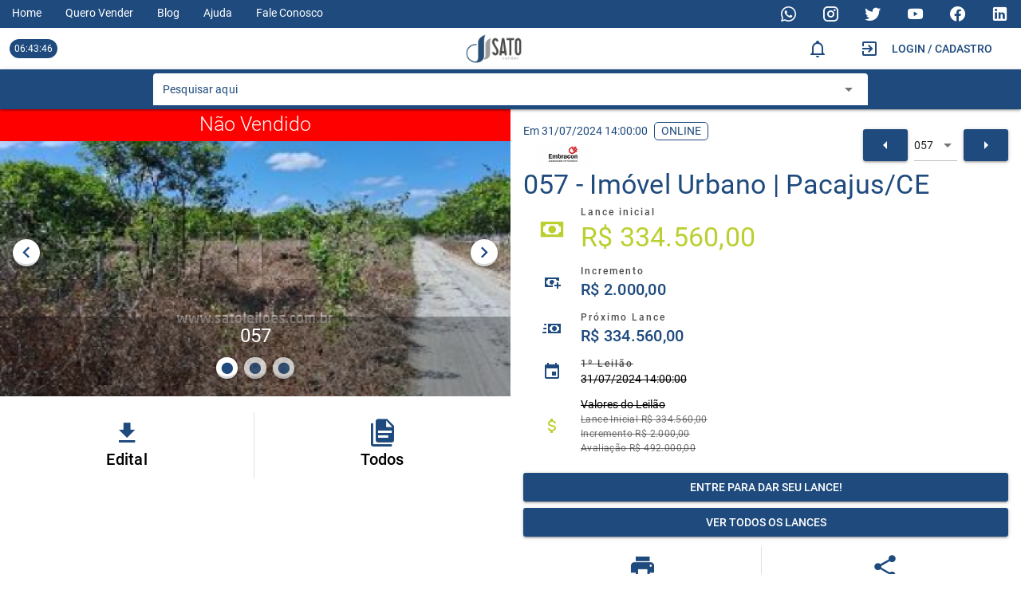

--- FILE ---
content_type: text/html; charset=UTF-8
request_url: https://satoleiloes.com.br/leiloes/2015/lotes/18858
body_size: 27394
content:
<!DOCTYPE html><html lang="pt-BR"><head><title>Lote 057 - Imóvel Urbano | Pacajus/CE - Sato Leilões</title><meta name="description" content="&lt;p style=&quot;text-align:justify;&quot;&gt;&lt;strong&gt;Descrição Legal:&lt;/strong&gt; Imóvel Urbano, melhor descrito na matrícula 13.689 – 2º Oficio de Registro de Imóveis de Pacajus/CE.&lt;/p&gt;&lt;p style=&quot;text-align:justify;&quot;&gt;&lt;strong&gt;Endereço:&lt;/strong&gt; Rua G, quadra 37, Curimatã, Pacajus/RS&lt;/p&gt;&lt;p style=&quot;text-align:justify;&quot;&gt;&lt;strong&gt;Imóvel:&lt;/strong&gt; Um (01) imóvel urbano, de formato regular, localizado по bairro Curimatã, nesta cidade de Pacajus/CE, constituído pelos Lotes 01 ao 25 da Quadra 37 do loteamento Cidade Oeste, com frente voltada para o sentido Oeste, ou seja, para a Rua “G” do Loteamento, esquina pelo lado Norte com a Rua 06 do Loteamento, com uma área de 16.432,00m², com as seguintes medidas e confrontações: Ao Oeste, frente, no sentido Sul/Norte, com um ângulo interno de 90º e uma extensão de 306,00m (trezentos e seis metros), limitando-se com a Rua “G” do Loteamento; Ao Norte, lateral direita, no sentido Oeste/Leste, com um ângulo interno de 90º e uma extensão de 54,95m (cinquenta e quatro metros e noventa e cinco centímetros), limitando-se com a Rua 06 do Loteamento; Ao Leste, fundos, no sentido Norte/Sul, com um ângulo interno de 90º e uma extensão de 306,00m (trezentos e seis metros), limitando-se com as propriedades de João Vieira da Silva e Raimundo Estevão de Freitas; Ao Sul, lateral esquerda, no sentido Leste/Oeste, com um ângulo interno de 90º e uma extensão de 52,45m (cinquenta e dois metros e quarenta e cinco centímetros),&nbsp; limitando-se com a Rua 05 do Loteamento; Perfazendo assim, com as medidas acima descritas um perímetro de 719,40m.&nbsp;&lt;/p&gt;&lt;p style=&quot;text-align:justify;&quot;&gt;AV. 04 – 03/11/2020 – INSCRIÇÃO MUNICIPAL – Consta que o imóvel encontra-se inscrito sob o nº 113994 com Localização Cartográfica 05.01.900.0311.00001.&lt;/p&gt;&lt;p style=&quot;text-align:justify;&quot;&gt;&lt;u&gt;Matrícula n° 13.689 – 2º Oficio de Registro de Imóveis de Pacajus/CE.&nbsp; &nbsp;&lt;/u&gt;&lt;/p&gt;&lt;p style=&quot;text-align:justify;&quot;&gt;&nbsp;&lt;/p&gt;&lt;p style=&quot;text-align:justify;&quot;&gt;AVALIAÇÃO: R$492.000,00&lt;/p&gt;&lt;p style=&quot;text-align:justify;&quot;&gt;LANCE INICIAL: R$334.560,00&lt;/p&gt;"><link rel="canonical" href="https://satoleiloes.com.br" /><meta property="og:title" content="Lote 057 - Imóvel Urbano | Pacajus/CE" /><meta property="og:description" content="&lt;p style=&quot;text-align:justify;&quot;&gt;&lt;strong&gt;Descrição Legal:&lt;/strong&gt; Imóvel Urbano, melhor descrito na matrícula 13.689 – 2º Oficio de Registro de Imóveis de Pacajus/CE.&lt;/p&gt;&lt;p style=&quot;text-align:justify;&quot;&gt;&lt;strong&gt;Endereço:&lt;/strong&gt; Rua G, quadra 37, Curimatã, Pacajus/RS&lt;/p&gt;&lt;p style=&quot;text-align:justify;&quot;&gt;&lt;strong&gt;Imóvel:&lt;/strong&gt; Um (01) imóvel urbano, de formato regular, localizado по bairro Curimatã, nesta cidade de Pacajus/CE, constituído pelos Lotes 01 ao 25 da Quadra 37 do loteamento Cidade Oeste, com frente voltada para o sentido Oeste, ou seja, para a Rua “G” do Loteamento, esquina pelo lado Norte com a Rua 06 do Loteamento, com uma área de 16.432,00m², com as seguintes medidas e confrontações: Ao Oeste, frente, no sentido Sul/Norte, com um ângulo interno de 90º e uma extensão de 306,00m (trezentos e seis metros), limitando-se com a Rua “G” do Loteamento; Ao Norte, lateral direita, no sentido Oeste/Leste, com um ângulo interno de 90º e uma extensão de 54,95m (cinquenta e quatro metros e noventa e cinco centímetros), limitando-se com a Rua 06 do Loteamento; Ao Leste, fundos, no sentido Norte/Sul, com um ângulo interno de 90º e uma extensão de 306,00m (trezentos e seis metros), limitando-se com as propriedades de João Vieira da Silva e Raimundo Estevão de Freitas; Ao Sul, lateral esquerda, no sentido Leste/Oeste, com um ângulo interno de 90º e uma extensão de 52,45m (cinquenta e dois metros e quarenta e cinco centímetros),&nbsp; limitando-se com a Rua 05 do Loteamento; Perfazendo assim, com as medidas acima descritas um perímetro de 719,40m.&nbsp;&lt;/p&gt;&lt;p style=&quot;text-align:justify;&quot;&gt;AV. 04 – 03/11/2020 – INSCRIÇÃO MUNICIPAL – Consta que o imóvel encontra-se inscrito sob o nº 113994 com Localização Cartográfica 05.01.900.0311.00001.&lt;/p&gt;&lt;p style=&quot;text-align:justify;&quot;&gt;&lt;u&gt;Matrícula n° 13.689 – 2º Oficio de Registro de Imóveis de Pacajus/CE.&nbsp; &nbsp;&lt;/u&gt;&lt;/p&gt;&lt;p style=&quot;text-align:justify;&quot;&gt;&nbsp;&lt;/p&gt;&lt;p style=&quot;text-align:justify;&quot;&gt;AVALIAÇÃO: R$492.000,00&lt;/p&gt;&lt;p style=&quot;text-align:justify;&quot;&gt;LANCE INICIAL: R$334.560,00&lt;/p&gt;" /><meta property="og:url" content="https://satoleiloes.com.br/leiloes/2015/lotes/18858" /><meta name="twitter:card" content="summary" /><meta name="twitter:site" content="@SatoLeiloes" /><meta name="twitter:title" content="Lote 057 - Imóvel Urbano | Pacajus/CE" /><meta name="twitter:description" content="&lt;p style=&quot;text-align:justify;&quot;&gt;&lt;strong&gt;Descrição Legal:&lt;/strong&gt; Imóvel Urbano, melhor descrito na matrícula 13.689 – 2º Oficio de Registro de Imóveis de Pacajus/CE.&lt;/p&gt;&lt;p style=&quot;text-align:justify;&quot;&gt;&lt;strong&gt;Endereço:&lt;/strong&gt; Rua G, quadra 37, Curimatã, Pacajus/RS&lt;/p&gt;&lt;p style=&quot;text-align:justify;&quot;&gt;&lt;strong&gt;Imóvel:&lt;/strong&gt; Um (01) imóvel urbano, de formato regular, localizado по bairro Curimatã, nesta cidade de Pacajus/CE, constituído pelos Lotes 01 ao 25 da Quadra 37 do loteamento Cidade Oeste, com frente voltada para o sentido Oeste, ou seja, para a Rua “G” do Loteamento, esquina pelo lado Norte com a Rua 06 do Loteamento, com uma área de 16.432,00m², com as seguintes medidas e confrontações: Ao Oeste, frente, no sentido Sul/Norte, com um ângulo interno de 90º e uma extensão de 306,00m (trezentos e seis metros), limitando-se com a Rua “G” do Loteamento; Ao Norte, lateral direita, no sentido Oeste/Leste, com um ângulo interno de 90º e uma extensão de 54,95m (cinquenta e quatro metros e noventa e cinco centímetros), limitando-se com a Rua 06 do Loteamento; Ao Leste, fundos, no sentido Norte/Sul, com um ângulo interno de 90º e uma extensão de 306,00m (trezentos e seis metros), limitando-se com as propriedades de João Vieira da Silva e Raimundo Estevão de Freitas; Ao Sul, lateral esquerda, no sentido Leste/Oeste, com um ângulo interno de 90º e uma extensão de 52,45m (cinquenta e dois metros e quarenta e cinco centímetros),&nbsp; limitando-se com a Rua 05 do Loteamento; Perfazendo assim, com as medidas acima descritas um perímetro de 719,40m.&nbsp;&lt;/p&gt;&lt;p style=&quot;text-align:justify;&quot;&gt;AV. 04 – 03/11/2020 – INSCRIÇÃO MUNICIPAL – Consta que o imóvel encontra-se inscrito sob o nº 113994 com Localização Cartográfica 05.01.900.0311.00001.&lt;/p&gt;&lt;p style=&quot;text-align:justify;&quot;&gt;&lt;u&gt;Matrícula n° 13.689 – 2º Oficio de Registro de Imóveis de Pacajus/CE.&nbsp; &nbsp;&lt;/u&gt;&lt;/p&gt;&lt;p style=&quot;text-align:justify;&quot;&gt;&nbsp;&lt;/p&gt;&lt;p style=&quot;text-align:justify;&quot;&gt;AVALIAÇÃO: R$492.000,00&lt;/p&gt;&lt;p style=&quot;text-align:justify;&quot;&gt;LANCE INICIAL: R$334.560,00&lt;/p&gt;" /><script type="application/ld+json">{"@context":"https://schema.org","@type":"WebPage","name":"Lote 057 - Imóvel Urbano | Pacajus/CE","description":"<p style=\"text-align:justify;\"><strong>Descrição Legal:</strong> Imóvel Urbano, melhor descrito na matrícula 13.689 – 2º Oficio de Registro de Imóveis de Pacajus/CE.</p><p style=\"text-align:justify;\"><strong>Endereço:</strong> Rua G, quadra 37, Curimatã, Pacajus/RS</p><p style=\"text-align:justify;\"><strong>Imóvel:</strong> Um (01) imóvel urbano, de formato regular, localizado по bairro Curimatã, nesta cidade de Pacajus/CE, constituído pelos Lotes 01 ao 25 da Quadra 37 do loteamento Cidade Oeste, com frente voltada para o sentido Oeste, ou seja, para a Rua “G” do Loteamento, esquina pelo lado Norte com a Rua 06 do Loteamento, com uma área de 16.432,00m², com as seguintes medidas e confrontações: Ao Oeste, frente, no sentido Sul/Norte, com um ângulo interno de 90º e uma extensão de 306,00m (trezentos e seis metros), limitando-se com a Rua “G” do Loteamento; Ao Norte, lateral direita, no sentido Oeste/Leste, com um ângulo interno de 90º e uma extensão de 54,95m (cinquenta e quatro metros e noventa e cinco centímetros), limitando-se com a Rua 06 do Loteamento; Ao Leste, fundos, no sentido Norte/Sul, com um ângulo interno de 90º e uma extensão de 306,00m (trezentos e seis metros), limitando-se com as propriedades de João Vieira da Silva e Raimundo Estevão de Freitas; Ao Sul, lateral esquerda, no sentido Leste/Oeste, com um ângulo interno de 90º e uma extensão de 52,45m (cinquenta e dois metros e quarenta e cinco centímetros),&nbsp; limitando-se com a Rua 05 do Loteamento; Perfazendo assim, com as medidas acima descritas um perímetro de 719,40m.&nbsp;</p><p style=\"text-align:justify;\">AV. 04 – 03/11/2020 – INSCRIÇÃO MUNICIPAL – Consta que o imóvel encontra-se inscrito sob o nº 113994 com Localização Cartográfica 05.01.900.0311.00001.</p><p style=\"text-align:justify;\"><u>Matrícula n° 13.689 – 2º Oficio de Registro de Imóveis de Pacajus/CE.&nbsp; &nbsp;</u></p><p style=\"text-align:justify;\">&nbsp;</p><p style=\"text-align:justify;\">AVALIAÇÃO: R$492.000,00</p><p style=\"text-align:justify;\">LANCE INICIAL: R$334.560,00</p>","url":"https://satoleiloes.com.br/leiloes/2015/lotes/18858","image":"https://assets.satoleiloes.com.br/logo/standard.png"}</script><script>(function(w,d,s,l,i){w[l]=w[l]||[];w[l].push({'gtm.start':
            new Date().getTime(),event:'gtm.js'});var f=d.getElementsByTagName(s)[0],
        j=d.createElement(s),dl=l!='dataLayer'?'&l='+l:'';j.async=true;j.src=
        'https://www.googletagmanager.com/gtm.js?id='+i+dl;f.parentNode.insertBefore(j,f);
    })(window,document,'script','dataLayer','GTM-KSWSDQC');</script><script async src="https://www.googletagmanager.com/gtag/js?id=AW-16827756853"></script><script>window.dataLayer = window.dataLayer || [];
        function gtag(){dataLayer.push(arguments);}
        gtag('js', new Date());

        gtag('config', 'AW-16827756853');</script><script>!function(f,b,e,v,n,t,s)
        {if(f.fbq)return;n=f.fbq=function(){n.callMethod?
            n.callMethod.apply(n,arguments):n.queue.push(arguments)};
            if(!f._fbq)f._fbq=n;n.push=n;n.loaded=!0;n.version='2.0';
            n.queue=[];t=b.createElement(e);t.async=!0;
            t.src=v;s=b.getElementsByTagName(e)[0];
            s.parentNode.insertBefore(t,s)}(window, document,'script',
            'https://connect.facebook.net/en_US/fbevents.js');
        fbq('init', '1330857034557012');
        fbq('track', 'PageView');</script><noscript><img height="1" width="1" style="display:none" src="https://www.facebook.com/tr?id=1330857034557012&ev=PageView&noscript=1"></noscript><script async src="https://d335luupugsy2.cloudfront.net/js/loader-scripts/bd99b45e-ec35-4c03-8419-82093ca16dee-loader.js"></script><script>window.doulheTresConfig = {
            nome_leilao: 'Sato Leilões',
            nome_venda_direta: 'Auto Sato',
            dominio: 'satoleiloes.com.br',
            dominio_venda_direta: 'autosato.com.br',
            venda_direta: false,
            logo_url_leilao: 'https://assets.satoleiloes.com.br/logo/standard.png',
            logo_url_venda_direta: 'https://assets.satoleiloes.com.br/logo/standard_venda_direta.png',
            primary_color_leilao: '#1E4A7D',
            primary_color_venda_direta: '#000000',
            secondary_color_leilao: '#BCCF30',
            secondary_color_venda_direta: '#BCCF30',
            accent_color_leilao: '#BCCF30',
            accent_color_venda_direta: '#BCCF30',
            bg_color_leilao: '#1E4A7D',
            bg_color_venda_direta: '#1E4A7D',
            success_color_leilao: '#BCCF30',
            success_color_venda_direta: '#BCCF30',
            negative_color_leilao: '#FF0000',
            negative_color_venda_direta: '#FF0000',
            info_color_leilao: '#1E4A7D',
            info_color_venda_direta: '#1E4A7D',
            link_blog: 'https://blog.satoleiloes.com.br/',
            link_whatsapp: 'https://api.whatsapp.com/send?phone=5511942381609&amp;text=Ol%C3%A1!%20gostaria%20de%20tirar%20algumas%20d%C3%BAvidas%20sobre%20os%20leil%C3%B5es%20da%20Sato.&amp;app_absent=1',
            numero_whatsapp_contato_imobiliario: '5511976595173',
            link_telegram: '',
            link_twitter: 'https://twitter.com/SatoLeiloes',
            link_youtube: 'https://www.youtube.com/user/SatoLeiloes',
            link_facebook: 'https://www.facebook.com/SatoLeiloes/',
            link_linkedin: 'https://www.linkedin.com/company/sato-leiloes?originalSubdomain=br',
            email_contato_leilao: 'contato@satoleiloes.com.br',
            email_contato_venda_direta: '',
            pusherKey: 'doulhe3',
            pusherHost: 'sockets.satoleiloes.com.br',
            pusherPort: '443',
        }
        window.doulheTresConfig.nome = window.doulheTresConfig.venda_direta ? window.doulheTresConfig.nome_venda_direta : window.doulheTresConfig.nome_leilao;
        window.doulheTresConfig.dominio = window.doulheTresConfig.venda_direta ? window.doulheTresConfig.dominio_venda_direta : window.doulheTresConfig.dominio;
        window.doulheTresConfig.logo_url = window.doulheTresConfig.venda_direta ? window.doulheTresConfig.logo_url_venda_direta : window.doulheTresConfig.logo_url_leilao;
        window.doulheTresConfig.primary_color = window.doulheTresConfig.venda_direta ? window.doulheTresConfig.primary_color_venda_direta : window.doulheTresConfig.primary_color_leilao;
        window.doulheTresConfig.secondary_color = window.doulheTresConfig.venda_direta ? window.doulheTresConfig.secondary_color_venda_direta : window.doulheTresConfig.secondary_color_leilao;
        window.doulheTresConfig.accent_color = window.doulheTresConfig.venda_direta ? window.doulheTresConfig.accent_color_venda_direta : window.doulheTresConfig.accent_color_leilao;
        window.doulheTresConfig.bg_color = window.doulheTresConfig.venda_direta ? window.doulheTresConfig.bg_color_venda_direta : window.doulheTresConfig.bg_color_leilao;
        window.doulheTresConfig.success_color = window.doulheTresConfig.venda_direta ? window.doulheTresConfig.success_color_venda_direta : window.doulheTresConfig.success_color_leilao;
        window.doulheTresConfig.negative_color = window.doulheTresConfig.venda_direta ? window.doulheTresConfig.negative_color_venda_direta : window.doulheTresConfig.negative_color_leilao;
        window.doulheTresConfig.info_color = window.doulheTresConfig.venda_direta ? window.doulheTresConfig.info_color_venda_direta : window.doulheTresConfig.info_color_leilao;
        window.doulheTresConfig.email_contato = window.doulheTresConfig.venda_direta ? window.doulheTresConfig.email_contato_venda_direta : window.doulheTresConfig.email_contato_leilao;
        window.serverTimeInicial = 1768718621;</script><meta charset="utf-8"><meta name="viewport" content="width=device-width,initial-scale=1"><link rel="apple-touch-icon" sizes="180x180" href="https://assets.satoleiloes.com.br/favicons/apple-touch-icon.png"><link rel="icon" type="image/png" sizes="32x32" href="https://assets.satoleiloes.com.br/favicons/favicon-32x32.png"><link rel="icon" type="image/png" sizes="194x194" href="https://assets.satoleiloes.com.br/favicons/favicon-194x194.png"><link rel="icon" type="image/png" sizes="192x192" href="https://assets.satoleiloes.com.br/favicons/android-chrome-192x192.png"><link rel="icon" type="image/png" sizes="16x16" href="https://assets.satoleiloes.com.br/favicons/favicon-16x16.png"><link rel="shortcut icon" href="https://assets.satoleiloes.com.br/favicons/favicon.ico"><link rel="stylesheet" href="https://cdnjs.cloudflare.com/ajax/libs/nprogress/0.2.0/nprogress.min.css"><meta name="csrf-token" content="TbuKJ41Y0kj088wjmZDhuB8tdhNq7ADtVLmmL9eM"><title inertia>Sato Leilões</title><script type="text/javascript">
    const Ziggy = {"url":"https:\/\/satoleiloes.com.br","port":null,"defaults":{},"routes":{"horizon.stats.index":{"uri":"api\/stats","methods":["GET","HEAD"],"domain":"filas.satoleiloes.com.br"},"horizon.workload.index":{"uri":"api\/workload","methods":["GET","HEAD"],"domain":"filas.satoleiloes.com.br"},"horizon.masters.index":{"uri":"api\/masters","methods":["GET","HEAD"],"domain":"filas.satoleiloes.com.br"},"horizon.monitoring.index":{"uri":"api\/monitoring","methods":["GET","HEAD"],"domain":"filas.satoleiloes.com.br"},"horizon.monitoring.store":{"uri":"api\/monitoring","methods":["POST"],"domain":"filas.satoleiloes.com.br"},"horizon.monitoring-tag.paginate":{"uri":"api\/monitoring\/{tag}","methods":["GET","HEAD"],"domain":"filas.satoleiloes.com.br"},"horizon.monitoring-tag.destroy":{"uri":"api\/monitoring\/{tag}","methods":["DELETE"],"domain":"filas.satoleiloes.com.br"},"horizon.jobs-metrics.index":{"uri":"api\/metrics\/jobs","methods":["GET","HEAD"],"domain":"filas.satoleiloes.com.br"},"horizon.jobs-metrics.show":{"uri":"api\/metrics\/jobs\/{id}","methods":["GET","HEAD"],"domain":"filas.satoleiloes.com.br"},"horizon.queues-metrics.index":{"uri":"api\/metrics\/queues","methods":["GET","HEAD"],"domain":"filas.satoleiloes.com.br"},"horizon.queues-metrics.show":{"uri":"api\/metrics\/queues\/{id}","methods":["GET","HEAD"],"domain":"filas.satoleiloes.com.br"},"horizon.jobs-batches.index":{"uri":"api\/batches","methods":["GET","HEAD"],"domain":"filas.satoleiloes.com.br"},"horizon.jobs-batches.show":{"uri":"api\/batches\/{id}","methods":["GET","HEAD"],"domain":"filas.satoleiloes.com.br"},"horizon.jobs-batches.retry":{"uri":"api\/batches\/retry\/{id}","methods":["POST"],"domain":"filas.satoleiloes.com.br"},"horizon.pending-jobs.index":{"uri":"api\/jobs\/pending","methods":["GET","HEAD"],"domain":"filas.satoleiloes.com.br"},"horizon.completed-jobs.index":{"uri":"api\/jobs\/completed","methods":["GET","HEAD"],"domain":"filas.satoleiloes.com.br"},"horizon.failed-jobs.index":{"uri":"api\/jobs\/failed","methods":["GET","HEAD"],"domain":"filas.satoleiloes.com.br"},"horizon.failed-jobs.show":{"uri":"api\/jobs\/failed\/{id}","methods":["GET","HEAD"],"domain":"filas.satoleiloes.com.br"},"horizon.retry-jobs.show":{"uri":"api\/jobs\/retry\/{id}","methods":["POST"],"domain":"filas.satoleiloes.com.br"},"horizon.jobs.show":{"uri":"api\/jobs\/{id}","methods":["GET","HEAD"],"domain":"filas.satoleiloes.com.br"},"horizon.index":{"uri":"{view?}","methods":["GET","HEAD"],"wheres":{"view":"(.*)"},"domain":"filas.satoleiloes.com.br"},"ignition.healthCheck":{"uri":"_ignition\/health-check","methods":["GET","HEAD"]},"ignition.executeSolution":{"uri":"_ignition\/execute-solution","methods":["POST"]},"ignition.updateConfig":{"uri":"_ignition\/update-config","methods":["POST"]},"passport.authorizations.authorize":{"uri":"oauth\/authorize","methods":["GET","HEAD"]},"passport.authorizations.approve":{"uri":"oauth\/authorize","methods":["POST"]},"passport.authorizations.deny":{"uri":"oauth\/authorize","methods":["DELETE"]},"passport.token":{"uri":"oauth\/token","methods":["POST"]},"passport.tokens.index":{"uri":"oauth\/tokens","methods":["GET","HEAD"]},"passport.tokens.destroy":{"uri":"oauth\/tokens\/{token_id}","methods":["DELETE"]},"passport.token.refresh":{"uri":"oauth\/token\/refresh","methods":["POST"]},"passport.clients.index":{"uri":"oauth\/clients","methods":["GET","HEAD"]},"passport.clients.store":{"uri":"oauth\/clients","methods":["POST"]},"passport.clients.update":{"uri":"oauth\/clients\/{client_id}","methods":["PUT"]},"passport.clients.destroy":{"uri":"oauth\/clients\/{client_id}","methods":["DELETE"]},"passport.scopes.index":{"uri":"oauth\/scopes","methods":["GET","HEAD"]},"passport.personal.tokens.index":{"uri":"oauth\/personal-access-tokens","methods":["GET","HEAD"]},"passport.personal.tokens.store":{"uri":"oauth\/personal-access-tokens","methods":["POST"]},"passport.personal.tokens.destroy":{"uri":"oauth\/personal-access-tokens\/{token_id}","methods":["DELETE"]},"api.admin.reset-senha":{"uri":"api\/admin\/reset-senha\/{idUsuario}","methods":["POST"]},"api.admin.atualizacao-documento-pendente":{"uri":"api\/admin\/atualizacao-documento-pendente\/{idUsuario}","methods":["POST"]},"api.admin.consulta-resale":{"uri":"api\/admin\/consulta-resale","methods":["POST"]},"api.admin.atualizar-lote-resale":{"uri":"api\/admin\/atualizar-lote-resale\/{idResultado}","methods":["POST"]},"cadastro.seletor":{"uri":"cadastro","methods":["GET","HEAD"]},"cadastro.fisica":{"uri":"cadastro\/pessoa-fisica","methods":["GET","HEAD"]},"cadastro.fisica.processar":{"uri":"cadastro\/pessoa-fisica","methods":["POST"]},"cadastro.juridica":{"uri":"cadastro\/pessoa-juridica","methods":["GET","HEAD"]},"cadastro.juridica.processar":{"uri":"cadastro\/pessoa-juridica","methods":["POST"]},"auth.login":{"uri":"entrar","methods":["GET","HEAD"]},"auth.login.processar":{"uri":"entrar","methods":["POST"]},"auth.login.redefinirSenha":{"uri":"redefinicao-de-senha","methods":["GET","HEAD"]},"auth.login.redefinirSenha.enviar":{"uri":"redefinicao-de-senha","methods":["POST"]},"auth.login.definirSenha":{"uri":"nova-senha","methods":["GET","HEAD"]},"auth.login.redefinirSenha.callback":{"uri":"redefinicao-de-senha\/{token}","methods":["GET","HEAD"]},"auth.login.redefinirSenha.salvar":{"uri":"redefinicao-de-senha\/{token}","methods":["POST"]},"auth.sair":{"uri":"sair","methods":["GET","HEAD"]},"auth.sair-sso":{"uri":"single-singout","methods":["GET","HEAD"]},"minha_conta.meusDados":{"uri":"minha-conta\/meus-dados","methods":["GET","HEAD"]},"minha_conta.meusArremates":{"uri":"minha-conta\/meus-arremates","methods":["GET","HEAD"]},"minha_conta.dadosLotesArrematados":{"uri":"minha-conta\/meus-arremates\/stale\/dados-lotes-arrematados","methods":["GET","HEAD"]},"minha_conta.loteArrematado":{"uri":"minha-conta\/meus-arremates\/{idLeilao}\/lote\/{idLote}","methods":["GET","HEAD"]},"minha_conta.fisica.atualizar":{"uri":"minha-conta\/meus-dados\/fisica\/atualizar","methods":["POST"]},"minha_conta.juridica.atualizar":{"uri":"minha-conta\/meus-dados\/juridica\/atualizar","methods":["POST"]},"verificacao.email.prompt":{"uri":"verificar\/email","methods":["GET","HEAD"]},"verificacao.email.enviar":{"uri":"verificar\/email\/enviar","methods":["GET","HEAD"]},"verificacao.email.callback":{"uri":"verificar\/email\/{id}\/{timestamp}\/{hash}","methods":["GET","HEAD"]},"verificacao.email.vencido":{"uri":"verificar\/email\/link-vencido","methods":["GET","HEAD"]},"verificacao.email.outroUsuario":{"uri":"verificar\/email\/outro-usuario","methods":["GET","HEAD"]},"verificacao.telefone.prompt":{"uri":"verificar\/telefone","methods":["GET","HEAD"]},"verificacao.telefone.enviar":{"uri":"verificar\/telefone\/enviar","methods":["GET","HEAD"]},"verificacao.telefone.verificar":{"uri":"verificar\/telefone","methods":["POST"]},"documentacao.fisica":{"uri":"documentacao\/pessoa-fisica","methods":["GET","HEAD"]},"documentacao.fisica.processar":{"uri":"documentacao\/pessoa-fisica","methods":["POST"]},"documentacao.juridica":{"uri":"documentacao\/pessoa-juridica","methods":["GET","HEAD"]},"documentacao.juridica.processar":{"uri":"documentacao\/pessoa-juridica","methods":["POST"]},"documentacao.pendenteFisica":{"uri":"documentacao\/pendente-pessoa-fisica","methods":["GET","HEAD"]},"documentacao.pendente.processarPendenteFisica":{"uri":"documentacao\/pendente-pessoa-fisica","methods":["POST"]},"documentacao.pendenteJuridica":{"uri":"documentacao\/pendente-pessoa-juridica","methods":["GET","HEAD"]},"documentacao.pendente.processarPendenteJuridica":{"uri":"documentacao\/pendente-pessoa-juridica","methods":["POST"]},"institucional.ajuda":{"uri":"institucional\/ajuda","methods":["GET","HEAD"]},"institucional.politicaPrivacidade":{"uri":"institucional\/politica-privacidade","methods":["GET","HEAD"]},"institucional.faleConosco":{"uri":"institucional\/fale-conosco","methods":["GET","HEAD"]},"institucional.faleConosco.enviar":{"uri":"institucional\/fale-conosco","methods":["POST"]},"institucional.queroVender":{"uri":"institucional\/quero-vender","methods":["GET","HEAD"]},"institucional.queroVender.enviar":{"uri":"institucional\/quero-vender","methods":["POST"]},"institucional.links.blog":{"uri":"institucional\/links\/blog","methods":["GET","HEAD"]},"institucional.links.whatsapp":{"uri":"institucional\/links\/whatsapp","methods":["GET","HEAD"]},"institucional.links.instagram":{"uri":"institucional\/links\/instagram","methods":["GET","HEAD"]},"institucional.links.twitter":{"uri":"institucional\/links\/twitter","methods":["GET","HEAD"]},"institucional.links.youtube":{"uri":"institucional\/links\/youtube","methods":["GET","HEAD"]},"institucional.links.facebook":{"uri":"institucional\/links\/facebook","methods":["GET","HEAD"]},"institucional.links.linkedin":{"uri":"institucional\/links\/linkedin","methods":["GET","HEAD"]},"dadosHome":{"uri":"api-publica\/stale\/dados-home","methods":["GET","HEAD"]},"dadosHomeLotes":{"uri":"api-publica\/stale\/dados-home-lotes","methods":["GET","HEAD"]},"dadosHomeLotesComitentes":{"uri":"api-publica\/stale\/dados-home-lotes-comitentes","methods":["GET","HEAD"]},"dadosHomeLotesTelaComitente":{"uri":"api-publica\/stale\/dados-home-lotes-tela-comitente","methods":["GET","HEAD"]},"dadosHomefiltroCidades":{"uri":"api-publica\/stale\/dados-filtro-cidades","methods":["GET","HEAD"]},"dadosHome.tipos.categorias.categoria":{"uri":"api-publica\/stale\/dados-home\/{tipo}\/categorias\/{categoria}","methods":["GET","HEAD"]},"dadosHome.tipos.categorias.subcategorias.subcategoria":{"uri":"api-publica\/stale\/dados-home\/{tipo}\/categorias\/{categoria}\/subcategorias\/{subcategoria}","methods":["GET","HEAD"]},"dadosHomeLotes.tipos.categorias.categoria":{"uri":"api-publica\/stale\/dados-home-lotes\/{tipo}\/categorias\/{categoria}","methods":["GET","HEAD"]},"dadosHomeLotes.tipos.categorias.subcategorias.subcategoria":{"uri":"api-publica\/stale\/dados-home-lotes\/{tipo}\/categorias\/{categoria}\/subcategorias\/{subcategoria}","methods":["GET","HEAD"]},"home":{"uri":"\/","methods":["GET","HEAD"]},"homeComitente":{"uri":"comitente\/{idComitente}","methods":["GET","HEAD"]},"tipos.categorias.categoria":{"uri":"{tipo}\/categorias\/{categoria}","methods":["GET","HEAD"]},"tipos.categorias.subcategorias.subcategoria":{"uri":"{tipo}\/categorias\/{categoria}\/subcategorias\/{subcategoria}","methods":["GET","HEAD"]},"leilao":{"uri":"leiloes\/{idLeilao}","methods":["GET","HEAD"],"wheres":{"idLeilao":"[0-9]+"}},"leilao.lotes":{"uri":"api-publica\/stale\/leiloes\/{idLeilao}\/lotes","methods":["GET","HEAD"]},"leilao.info":{"uri":"leiloes\/{idLeilao}\/dados-leilao","methods":["GET","HEAD"]},"leilao.infoFull":{"uri":"leiloes\/{idLeilao}\/dados-leilao-full","methods":["GET","HEAD"]},"leilao.habilitar.processar":{"uri":"leiloes\/{idLeilao}\/habilitacao","methods":["POST"]},"leilao.habilitar.verificar":{"uri":"leiloes\/{idLeilao}\/habilitacao\/verificar","methods":["POST"]},"lote":{"uri":"leiloes\/{idLeilao}\/lotes\/{idLote}","methods":["GET","HEAD"]},"lote.info":{"uri":"api-publica\/leiloes\/{idLeilao}\/lotes\/{idLote}\/dados-lote","methods":["GET","HEAD"]},"lote.laudo":{"uri":"leiloes\/{idLeilao}\/lotes\/{idLote}\/laudo","methods":["GET","HEAD"]},"lote.habilitar.processar":{"uri":"leiloes\/{idLeilao}\/lotes\/{idLote}\/habilitacao","methods":["POST"]},"lote.habilitar.verificar":{"uri":"leiloes\/{idLeilao}\/lotes\/{idLote}\/habilitacao\/verificar","methods":["POST"]},"lote.proposta.enviar":{"uri":"lote\/enviar-proposta","methods":["POST"]},"auditorio.lote":{"uri":"auditorio\/{idLeilao}","methods":["GET","HEAD"]},"auditorio.auditorioV2":{"uri":"auditorio-v2\/{idLeilao}","methods":["GET","HEAD"]},"auditorio.dadosLeilaoAuditorio":{"uri":"auditorio\/dados-leilao\/{idLeilao}","methods":["GET","HEAD"]},"auditorio.dadosLotesAuditorio":{"uri":"auditorio\/dados-lotes\/{idLeilao}","methods":["GET","HEAD"]},"auditorio.dadosLoteMomentoAuditorio":{"uri":"auditorio\/dados-lote-momento\/{idLeilao}\/{idLote}","methods":["GET","HEAD"]},"auditorio.lance":{"uri":"auditorio\/{idLeilao}\/lotes\/{idLote}\/lance","methods":["POST"]},"auditorio.lanceAutomatico":{"uri":"auditorio\/{idLeilao}\/lotes\/{idLote}\/lance\/automatico","methods":["POST"]},"auditorio.excluiLanceAutomatico":{"uri":"auditorio\/{idLeilao}\/lotes\/{idLote}\/lance\/automatico\/exclui","methods":["POST"]},"auditorio.lancePresencial":{"uri":"auditorio\/{idLeilao}\/lotes\/{idLote}\/lance\/presencial","methods":["POST"]},"auditorio.dadosLotes":{"uri":"api-publica\/auditorio\/lotes\/dados","methods":["GET","HEAD"]},"auditorio.temLanceAutomatico":{"uri":"api-publica\/auditorio\/{idLote}\/lances\/tem-lance-automatico","methods":["GET","HEAD"]},"moderador.mod.lote":{"uri":"moderador\/{idLeilao}","methods":["GET","HEAD"]},"moderador.mod.lote.iniciarLeilao":{"uri":"moderador\/{idLeilao}\/lotes\/{idLote}\/iniciar_leilao","methods":["GET","HEAD"]},"moderador.mod.lote.encerrarLeilao":{"uri":"moderador\/{idLeilao}\/lotes\/{idLote}\/encerrar_leilao","methods":["GET","HEAD"]},"moderador.mod.lote.retirarLote":{"uri":"moderador\/{idLeilao}\/lotes\/{idLote}\/retirar_lote","methods":["GET","HEAD"]},"moderador.mod.lote.pregaoLote":{"uri":"moderador\/{idLeilao}\/lotes\/{idLote}\/pregao_lote","methods":["GET","HEAD"]},"moderador.mod.lote.doulheUmaLote":{"uri":"moderador\/{idLeilao}\/lotes\/{idLote}\/doulhe_uma_lote","methods":["GET","HEAD"]},"moderador.mod.lote.doulheDuasLote":{"uri":"moderador\/{idLeilao}\/lotes\/{idLote}\/doulhe_duas_lote","methods":["GET","HEAD"]},"moderador.mod.lote.vendidoLote":{"uri":"moderador\/{idLeilao}\/lotes\/{idLote}\/vendido_lote","methods":["GET","HEAD"]},"moderador.mod.lote.naoVendido":{"uri":"moderador\/{idLeilao}\/lotes\/{idLote}\/naovendido_lote","methods":["GET","HEAD"]},"moderador.mod.lote.condicionalLote":{"uri":"moderador\/{idLeilao}\/lotes\/{idLote}\/condicional_lote","methods":["GET","HEAD"]},"moderador.mod.lote.repasseLote":{"uri":"moderador\/{idLeilao}\/lotes\/{idLote}\/repasse_lote","methods":["GET","HEAD"]},"moderador.mod.lote.abertoLote":{"uri":"moderador\/{idLeilao}\/lotes\/{idLote}\/aberto_lote","methods":["GET","HEAD"]},"moderador.mod.lote.atualizarIncremento":{"uri":"moderador\/{idLeilao}\/lotes\/{idLote}\/atualizar_incremento","methods":["POST"]},"moderador.mod.lote.atualizarLanceInicial":{"uri":"moderador\/{idLeilao}\/lotes\/{idLote}\/atualizar_lance_inicial","methods":["POST"]},"moderador.mod.lote.defineTimer":{"uri":"moderador\/{idLeilao}\/lotes\/{idLote}\/define_timer","methods":["POST"]},"moderador.mod.lote.adicionarTempo":{"uri":"moderador\/{idLeilao}\/lotes\/{idLote}\/adicionar_tempo","methods":["POST"]},"moderador.mod.lote.cancelarTimer":{"uri":"moderador\/{idLeilao}\/lotes\/{idLote}\/cancelar_timer","methods":["POST"]},"moderador.mod.lote.iniciarStream":{"uri":"moderador\/{idLeilao}\/iniciar_stream","methods":["POST"]},"moderador.mod.lote.interromperStream":{"uri":"moderador\/{idLeilao}\/interromper_stream","methods":["POST"]},"moderador.mod.lote.atualizarStream":{"uri":"moderador\/{idLeilao}\/atualizar_stream","methods":["POST"]},"moderador.mod.lance.removerLance":{"uri":"moderador\/{idLeilao}\/lotes\/{idLote}\/remover_lance","methods":["POST"]},"moderador.mod.lote.atualizacaoRelevanteLoteModerador":{"uri":"moderador\/{idLeilao}\/lotes\/{idLote}\/atualizacao_relevante_lote_moderador","methods":["POST"]},"moderador.lei.lote":{"uri":"leiloeiro\/{idLeilao}","methods":["GET","HEAD"]},"moderador.lei.telao":{"uri":"telao\/{idLeilao}","methods":["GET","HEAD"]},"pesquisar":{"uri":"pesquisar","methods":["GET","HEAD"]},"utilidades.consultaCep":{"uri":"utilidades\/cep\/consulta\/{cep}","methods":["GET","HEAD"]},"utilidades.listaEstadoUF":{"uri":"utilidades\/cep\/listaEstadoUF","methods":["GET","HEAD"]},"utilidades.favoritar":{"uri":"utilidades\/favoritar\/leilao\/{idLeilao}","methods":["POST"]},"utilidades.desFavoritar":{"uri":"utilidades\/des-favoritar\/leilao\/{idLeilao}","methods":["POST"]},"wopi.":{"uri":"wopi\/files\/{file}\/contents","methods":["POST"]},"bloqueado.index":{"uri":"bloqueado","methods":["GET","HEAD"]},"midia.arquivo":{"uri":"midia\/{idArquivo}","methods":["GET","HEAD"]},"midia.arquivo.visualizador":{"uri":"midia\/{idArquivo}\/visualizador","methods":["GET","HEAD"]},"erro.reportar":{"uri":"erro","methods":["POST"]},"erro.render":{"uri":"erro\/{idReport}","methods":["GET","HEAD"]},"emissao.nota-de-venda":{"uri":"emissao\/nota-de-venda\/{hash}","methods":["GET","HEAD"]},"emissao.nota-de-venda-todas":{"uri":"emissao\/nota-de-venda\/{hash}\/vias","methods":["GET","HEAD"]},"emissao.nota-de-venda-via":{"uri":"emissao\/nota-de-venda\/{hash}\/vias\/{via}","methods":["GET","HEAD"]}}};

    !function(t,r){"object"==typeof exports&&"undefined"!=typeof module?module.exports=r():"function"==typeof define&&define.amd?define(r):(t||self).route=r()}(this,function(){function t(t,r){for(var n=0;n<r.length;n++){var e=r[n];e.enumerable=e.enumerable||!1,e.configurable=!0,"value"in e&&(e.writable=!0),Object.defineProperty(t,e.key,e)}}function r(r,n,e){return n&&t(r.prototype,n),e&&t(r,e),Object.defineProperty(r,"prototype",{writable:!1}),r}function n(){return n=Object.assign||function(t){for(var r=1;r<arguments.length;r++){var n=arguments[r];for(var e in n)Object.prototype.hasOwnProperty.call(n,e)&&(t[e]=n[e])}return t},n.apply(this,arguments)}function e(t){return e=Object.setPrototypeOf?Object.getPrototypeOf:function(t){return t.__proto__||Object.getPrototypeOf(t)},e(t)}function o(t,r){return o=Object.setPrototypeOf||function(t,r){return t.__proto__=r,t},o(t,r)}function i(){if("undefined"==typeof Reflect||!Reflect.construct)return!1;if(Reflect.construct.sham)return!1;if("function"==typeof Proxy)return!0;try{return Boolean.prototype.valueOf.call(Reflect.construct(Boolean,[],function(){})),!0}catch(t){return!1}}function u(t,r,n){return u=i()?Reflect.construct:function(t,r,n){var e=[null];e.push.apply(e,r);var i=new(Function.bind.apply(t,e));return n&&o(i,n.prototype),i},u.apply(null,arguments)}function f(t){var r="function"==typeof Map?new Map:void 0;return f=function(t){if(null===t||-1===Function.toString.call(t).indexOf("[native code]"))return t;if("function"!=typeof t)throw new TypeError("Super expression must either be null or a function");if(void 0!==r){if(r.has(t))return r.get(t);r.set(t,n)}function n(){return u(t,arguments,e(this).constructor)}return n.prototype=Object.create(t.prototype,{constructor:{value:n,enumerable:!1,writable:!0,configurable:!0}}),o(n,t)},f(t)}var a=String.prototype.replace,c=/%20/g,l="RFC3986",s={default:l,formatters:{RFC1738:function(t){return a.call(t,c,"+")},RFC3986:function(t){return String(t)}},RFC1738:"RFC1738",RFC3986:l},v=Object.prototype.hasOwnProperty,p=Array.isArray,y=function(){for(var t=[],r=0;r<256;++r)t.push("%"+((r<16?"0":"")+r.toString(16)).toUpperCase());return t}(),d=function(t,r){for(var n=r&&r.plainObjects?Object.create(null):{},e=0;e<t.length;++e)void 0!==t[e]&&(n[e]=t[e]);return n},b={arrayToObject:d,assign:function(t,r){return Object.keys(r).reduce(function(t,n){return t[n]=r[n],t},t)},combine:function(t,r){return[].concat(t,r)},compact:function(t){for(var r=[{obj:{o:t},prop:"o"}],n=[],e=0;e<r.length;++e)for(var o=r[e],i=o.obj[o.prop],u=Object.keys(i),f=0;f<u.length;++f){var a=u[f],c=i[a];"object"==typeof c&&null!==c&&-1===n.indexOf(c)&&(r.push({obj:i,prop:a}),n.push(c))}return function(t){for(;t.length>1;){var r=t.pop(),n=r.obj[r.prop];if(p(n)){for(var e=[],o=0;o<n.length;++o)void 0!==n[o]&&e.push(n[o]);r.obj[r.prop]=e}}}(r),t},decode:function(t,r,n){var e=t.replace(/\+/g," ");if("iso-8859-1"===n)return e.replace(/%[0-9a-f]{2}/gi,unescape);try{return decodeURIComponent(e)}catch(t){return e}},encode:function(t,r,n,e,o){if(0===t.length)return t;var i=t;if("symbol"==typeof t?i=Symbol.prototype.toString.call(t):"string"!=typeof t&&(i=String(t)),"iso-8859-1"===n)return escape(i).replace(/%u[0-9a-f]{4}/gi,function(t){return"%26%23"+parseInt(t.slice(2),16)+"%3B"});for(var u="",f=0;f<i.length;++f){var a=i.charCodeAt(f);45===a||46===a||95===a||126===a||a>=48&&a<=57||a>=65&&a<=90||a>=97&&a<=122||o===s.RFC1738&&(40===a||41===a)?u+=i.charAt(f):a<128?u+=y[a]:a<2048?u+=y[192|a>>6]+y[128|63&a]:a<55296||a>=57344?u+=y[224|a>>12]+y[128|a>>6&63]+y[128|63&a]:(a=65536+((1023&a)<<10|1023&i.charCodeAt(f+=1)),u+=y[240|a>>18]+y[128|a>>12&63]+y[128|a>>6&63]+y[128|63&a])}return u},isBuffer:function(t){return!(!t||"object"!=typeof t||!(t.constructor&&t.constructor.isBuffer&&t.constructor.isBuffer(t)))},isRegExp:function(t){return"[object RegExp]"===Object.prototype.toString.call(t)},maybeMap:function(t,r){if(p(t)){for(var n=[],e=0;e<t.length;e+=1)n.push(r(t[e]));return n}return r(t)},merge:function t(r,n,e){if(!n)return r;if("object"!=typeof n){if(p(r))r.push(n);else{if(!r||"object"!=typeof r)return[r,n];(e&&(e.plainObjects||e.allowPrototypes)||!v.call(Object.prototype,n))&&(r[n]=!0)}return r}if(!r||"object"!=typeof r)return[r].concat(n);var o=r;return p(r)&&!p(n)&&(o=d(r,e)),p(r)&&p(n)?(n.forEach(function(n,o){if(v.call(r,o)){var i=r[o];i&&"object"==typeof i&&n&&"object"==typeof n?r[o]=t(i,n,e):r.push(n)}else r[o]=n}),r):Object.keys(n).reduce(function(r,o){var i=n[o];return r[o]=v.call(r,o)?t(r[o],i,e):i,r},o)}},h=Object.prototype.hasOwnProperty,m={brackets:function(t){return t+"[]"},comma:"comma",indices:function(t,r){return t+"["+r+"]"},repeat:function(t){return t}},g=Array.isArray,j=String.prototype.split,w=Array.prototype.push,O=function(t,r){w.apply(t,g(r)?r:[r])},E=Date.prototype.toISOString,R=s.default,S={addQueryPrefix:!1,allowDots:!1,charset:"utf-8",charsetSentinel:!1,delimiter:"&",encode:!0,encoder:b.encode,encodeValuesOnly:!1,format:R,formatter:s.formatters[R],indices:!1,serializeDate:function(t){return E.call(t)},skipNulls:!1,strictNullHandling:!1},T=function t(r,n,e,o,i,u,f,a,c,l,s,v,p,y){var d,h=r;if("function"==typeof f?h=f(n,h):h instanceof Date?h=l(h):"comma"===e&&g(h)&&(h=b.maybeMap(h,function(t){return t instanceof Date?l(t):t})),null===h){if(o)return u&&!p?u(n,S.encoder,y,"key",s):n;h=""}if("string"==typeof(d=h)||"number"==typeof d||"boolean"==typeof d||"symbol"==typeof d||"bigint"==typeof d||b.isBuffer(h)){if(u){var m=p?n:u(n,S.encoder,y,"key",s);if("comma"===e&&p){for(var w=j.call(String(h),","),E="",R=0;R<w.length;++R)E+=(0===R?"":",")+v(u(w[R],S.encoder,y,"value",s));return[v(m)+"="+E]}return[v(m)+"="+v(u(h,S.encoder,y,"value",s))]}return[v(n)+"="+v(String(h))]}var T,k=[];if(void 0===h)return k;if("comma"===e&&g(h))T=[{value:h.length>0?h.join(",")||null:void 0}];else if(g(f))T=f;else{var x=Object.keys(h);T=a?x.sort(a):x}for(var N=0;N<T.length;++N){var C=T[N],D="object"==typeof C&&void 0!==C.value?C.value:h[C];if(!i||null!==D){var F=g(h)?"function"==typeof e?e(n,C):n:n+(c?"."+C:"["+C+"]");O(k,t(D,F,e,o,i,u,f,a,c,l,s,v,p,y))}}return k},k=Object.prototype.hasOwnProperty,x=Array.isArray,N={allowDots:!1,allowPrototypes:!1,arrayLimit:20,charset:"utf-8",charsetSentinel:!1,comma:!1,decoder:b.decode,delimiter:"&",depth:5,ignoreQueryPrefix:!1,interpretNumericEntities:!1,parameterLimit:1e3,parseArrays:!0,plainObjects:!1,strictNullHandling:!1},C=function(t){return t.replace(/&#(\d+);/g,function(t,r){return String.fromCharCode(parseInt(r,10))})},D=function(t,r){return t&&"string"==typeof t&&r.comma&&t.indexOf(",")>-1?t.split(","):t},F=function(t,r,n,e){if(t){var o=n.allowDots?t.replace(/\.([^.[]+)/g,"[$1]"):t,i=/(\[[^[\]]*])/g,u=n.depth>0&&/(\[[^[\]]*])/.exec(o),f=u?o.slice(0,u.index):o,a=[];if(f){if(!n.plainObjects&&k.call(Object.prototype,f)&&!n.allowPrototypes)return;a.push(f)}for(var c=0;n.depth>0&&null!==(u=i.exec(o))&&c<n.depth;){if(c+=1,!n.plainObjects&&k.call(Object.prototype,u[1].slice(1,-1))&&!n.allowPrototypes)return;a.push(u[1])}return u&&a.push("["+o.slice(u.index)+"]"),function(t,r,n,e){for(var o=e?r:D(r,n),i=t.length-1;i>=0;--i){var u,f=t[i];if("[]"===f&&n.parseArrays)u=[].concat(o);else{u=n.plainObjects?Object.create(null):{};var a="["===f.charAt(0)&&"]"===f.charAt(f.length-1)?f.slice(1,-1):f,c=parseInt(a,10);n.parseArrays||""!==a?!isNaN(c)&&f!==a&&String(c)===a&&c>=0&&n.parseArrays&&c<=n.arrayLimit?(u=[])[c]=o:"__proto__"!==a&&(u[a]=o):u={0:o}}o=u}return o}(a,r,n,e)}},$=function(t,r){var n=function(t){if(!t)return N;if(null!=t.decoder&&"function"!=typeof t.decoder)throw new TypeError("Decoder has to be a function.");if(void 0!==t.charset&&"utf-8"!==t.charset&&"iso-8859-1"!==t.charset)throw new TypeError("The charset option must be either utf-8, iso-8859-1, or undefined");return{allowDots:void 0===t.allowDots?N.allowDots:!!t.allowDots,allowPrototypes:"boolean"==typeof t.allowPrototypes?t.allowPrototypes:N.allowPrototypes,arrayLimit:"number"==typeof t.arrayLimit?t.arrayLimit:N.arrayLimit,charset:void 0===t.charset?N.charset:t.charset,charsetSentinel:"boolean"==typeof t.charsetSentinel?t.charsetSentinel:N.charsetSentinel,comma:"boolean"==typeof t.comma?t.comma:N.comma,decoder:"function"==typeof t.decoder?t.decoder:N.decoder,delimiter:"string"==typeof t.delimiter||b.isRegExp(t.delimiter)?t.delimiter:N.delimiter,depth:"number"==typeof t.depth||!1===t.depth?+t.depth:N.depth,ignoreQueryPrefix:!0===t.ignoreQueryPrefix,interpretNumericEntities:"boolean"==typeof t.interpretNumericEntities?t.interpretNumericEntities:N.interpretNumericEntities,parameterLimit:"number"==typeof t.parameterLimit?t.parameterLimit:N.parameterLimit,parseArrays:!1!==t.parseArrays,plainObjects:"boolean"==typeof t.plainObjects?t.plainObjects:N.plainObjects,strictNullHandling:"boolean"==typeof t.strictNullHandling?t.strictNullHandling:N.strictNullHandling}}(r);if(""===t||null==t)return n.plainObjects?Object.create(null):{};for(var e="string"==typeof t?function(t,r){var n,e={},o=(r.ignoreQueryPrefix?t.replace(/^\?/,""):t).split(r.delimiter,Infinity===r.parameterLimit?void 0:r.parameterLimit),i=-1,u=r.charset;if(r.charsetSentinel)for(n=0;n<o.length;++n)0===o[n].indexOf("utf8=")&&("utf8=%E2%9C%93"===o[n]?u="utf-8":"utf8=%26%2310003%3B"===o[n]&&(u="iso-8859-1"),i=n,n=o.length);for(n=0;n<o.length;++n)if(n!==i){var f,a,c=o[n],l=c.indexOf("]="),s=-1===l?c.indexOf("="):l+1;-1===s?(f=r.decoder(c,N.decoder,u,"key"),a=r.strictNullHandling?null:""):(f=r.decoder(c.slice(0,s),N.decoder,u,"key"),a=b.maybeMap(D(c.slice(s+1),r),function(t){return r.decoder(t,N.decoder,u,"value")})),a&&r.interpretNumericEntities&&"iso-8859-1"===u&&(a=C(a)),c.indexOf("[]=")>-1&&(a=x(a)?[a]:a),e[f]=k.call(e,f)?b.combine(e[f],a):a}return e}(t,n):t,o=n.plainObjects?Object.create(null):{},i=Object.keys(e),u=0;u<i.length;++u){var f=i[u],a=F(f,e[f],n,"string"==typeof t);o=b.merge(o,a,n)}return b.compact(o)},A=/*#__PURE__*/function(){function t(t,r,n){var e,o;this.name=t,this.definition=r,this.bindings=null!=(e=r.bindings)?e:{},this.wheres=null!=(o=r.wheres)?o:{},this.config=n}var n=t.prototype;return n.matchesUrl=function(t){var r=this;if(!this.definition.methods.includes("GET"))return!1;var n=this.template.replace(/(\/?){([^}?]*)(\??)}/g,function(t,n,e,o){var i,u="(?<"+e+">"+((null==(i=r.wheres[e])?void 0:i.replace(/(^\^)|(\$$)/g,""))||"[^/?]+")+")";return o?"("+n+u+")?":""+n+u}).replace(/^\w+:\/\//,""),e=t.replace(/^\w+:\/\//,"").split("?"),o=e[0],i=e[1],u=new RegExp("^"+n+"/?$").exec(o);return!!u&&{params:u.groups,query:$(i)}},n.compile=function(t){var r=this,n=this.parameterSegments;return n.length?this.template.replace(/{([^}?]+)(\??)}/g,function(e,o,i){var u,f,a;if(!i&&[null,void 0].includes(t[o]))throw new Error("Ziggy error: '"+o+"' parameter is required for route '"+r.name+"'.");if(n[n.length-1].name===o&&".*"===r.wheres[o])return encodeURIComponent(null!=(a=t[o])?a:"").replace(/%2F/g,"/");if(r.wheres[o]&&!new RegExp("^"+(i?"("+r.wheres[o]+")?":r.wheres[o])+"$").test(null!=(u=t[o])?u:""))throw new Error("Ziggy error: '"+o+"' parameter does not match required format '"+r.wheres[o]+"' for route '"+r.name+"'.");return encodeURIComponent(null!=(f=t[o])?f:"")}).replace(/\/+$/,""):this.template},r(t,[{key:"template",get:function(){return((this.config.absolute?this.definition.domain?""+this.config.url.match(/^\w+:\/\//)[0]+this.definition.domain+(this.config.port?":"+this.config.port:""):this.config.url:"")+"/"+this.definition.uri).replace(/\/+$/,"")}},{key:"parameterSegments",get:function(){var t,r;return null!=(t=null==(r=this.template.match(/{[^}?]+\??}/g))?void 0:r.map(function(t){return{name:t.replace(/{|\??}/g,""),required:!/\?}$/.test(t)}}))?t:[]}}]),t}(),P=/*#__PURE__*/function(t){var e,i;function u(r,e,o,i){var u;if(void 0===o&&(o=!0),(u=t.call(this)||this).t=null!=i?i:"undefined"!=typeof Ziggy?Ziggy:null==globalThis?void 0:globalThis.Ziggy,u.t=n({},u.t,{absolute:o}),r){if(!u.t.routes[r])throw new Error("Ziggy error: route '"+r+"' is not in the route list.");u.i=new A(r,u.t.routes[r],u.t),u.u=u.l(e)}return u}i=t,(e=u).prototype=Object.create(i.prototype),e.prototype.constructor=e,o(e,i);var f=u.prototype;return f.toString=function(){var t=this,r=Object.keys(this.u).filter(function(r){return!t.i.parameterSegments.some(function(t){return t.name===r})}).filter(function(t){return"_query"!==t}).reduce(function(r,e){var o;return n({},r,((o={})[e]=t.u[e],o))},{});return this.i.compile(this.u)+function(t,r){var n,e=t,o=function(t){if(!t)return S;if(null!=t.encoder&&"function"!=typeof t.encoder)throw new TypeError("Encoder has to be a function.");var r=t.charset||S.charset;if(void 0!==t.charset&&"utf-8"!==t.charset&&"iso-8859-1"!==t.charset)throw new TypeError("The charset option must be either utf-8, iso-8859-1, or undefined");var n=s.default;if(void 0!==t.format){if(!h.call(s.formatters,t.format))throw new TypeError("Unknown format option provided.");n=t.format}var e=s.formatters[n],o=S.filter;return("function"==typeof t.filter||g(t.filter))&&(o=t.filter),{addQueryPrefix:"boolean"==typeof t.addQueryPrefix?t.addQueryPrefix:S.addQueryPrefix,allowDots:void 0===t.allowDots?S.allowDots:!!t.allowDots,charset:r,charsetSentinel:"boolean"==typeof t.charsetSentinel?t.charsetSentinel:S.charsetSentinel,delimiter:void 0===t.delimiter?S.delimiter:t.delimiter,encode:"boolean"==typeof t.encode?t.encode:S.encode,encoder:"function"==typeof t.encoder?t.encoder:S.encoder,encodeValuesOnly:"boolean"==typeof t.encodeValuesOnly?t.encodeValuesOnly:S.encodeValuesOnly,filter:o,format:n,formatter:e,serializeDate:"function"==typeof t.serializeDate?t.serializeDate:S.serializeDate,skipNulls:"boolean"==typeof t.skipNulls?t.skipNulls:S.skipNulls,sort:"function"==typeof t.sort?t.sort:null,strictNullHandling:"boolean"==typeof t.strictNullHandling?t.strictNullHandling:S.strictNullHandling}}(r);"function"==typeof o.filter?e=(0,o.filter)("",e):g(o.filter)&&(n=o.filter);var i=[];if("object"!=typeof e||null===e)return"";var u=m[r&&r.arrayFormat in m?r.arrayFormat:r&&"indices"in r?r.indices?"indices":"repeat":"indices"];n||(n=Object.keys(e)),o.sort&&n.sort(o.sort);for(var f=0;f<n.length;++f){var a=n[f];o.skipNulls&&null===e[a]||O(i,T(e[a],a,u,o.strictNullHandling,o.skipNulls,o.encode?o.encoder:null,o.filter,o.sort,o.allowDots,o.serializeDate,o.format,o.formatter,o.encodeValuesOnly,o.charset))}var c=i.join(o.delimiter),l=!0===o.addQueryPrefix?"?":"";return o.charsetSentinel&&(l+="iso-8859-1"===o.charset?"utf8=%26%2310003%3B&":"utf8=%E2%9C%93&"),c.length>0?l+c:""}(n({},r,this.u._query),{addQueryPrefix:!0,arrayFormat:"indices",encodeValuesOnly:!0,skipNulls:!0,encoder:function(t,r){return"boolean"==typeof t?Number(t):r(t)}})},f.v=function(t){var r=this;t?this.t.absolute&&t.startsWith("/")&&(t=this.p().host+t):t=this.h();var e={},o=Object.entries(this.t.routes).find(function(n){return e=new A(n[0],n[1],r.t).matchesUrl(t)})||[void 0,void 0];return n({name:o[0]},e,{route:o[1]})},f.h=function(){var t=this.p(),r=t.pathname,n=t.search;return(this.t.absolute?t.host+r:r.replace(this.t.url.replace(/^\w*:\/\/[^/]+/,""),"").replace(/^\/+/,"/"))+n},f.current=function(t,r){var e=this.v(),o=e.name,i=e.params,u=e.query,f=e.route;if(!t)return o;var a=new RegExp("^"+t.replace(/\./g,"\\.").replace(/\*/g,".*")+"$").test(o);if([null,void 0].includes(r)||!a)return a;var c=new A(o,f,this.t);r=this.l(r,c);var l=n({},i,u);return!(!Object.values(r).every(function(t){return!t})||Object.values(l).some(function(t){return void 0!==t}))||Object.entries(r).every(function(t){return l[t[0]]==t[1]})},f.p=function(){var t,r,n,e,o,i,u="undefined"!=typeof window?window.location:{},f=u.host,a=u.pathname,c=u.search;return{host:null!=(t=null==(r=this.t.location)?void 0:r.host)?t:void 0===f?"":f,pathname:null!=(n=null==(e=this.t.location)?void 0:e.pathname)?n:void 0===a?"":a,search:null!=(o=null==(i=this.t.location)?void 0:i.search)?o:void 0===c?"":c}},f.has=function(t){return Object.keys(this.t.routes).includes(t)},f.l=function(t,r){var e=this;void 0===t&&(t={}),void 0===r&&(r=this.i),t=["string","number"].includes(typeof t)?[t]:t;var o=r.parameterSegments.filter(function(t){return!e.t.defaults[t.name]});if(Array.isArray(t))t=t.reduce(function(t,r,e){var i,u;return n({},t,o[e]?((i={})[o[e].name]=r,i):"object"==typeof r?r:((u={})[r]="",u))},{});else if(1===o.length&&!t[o[0].name]&&(t.hasOwnProperty(Object.values(r.bindings)[0])||t.hasOwnProperty("id"))){var i;(i={})[o[0].name]=t,t=i}return n({},this.m(r),this.g(t,r))},f.m=function(t){var r=this;return t.parameterSegments.filter(function(t){return r.t.defaults[t.name]}).reduce(function(t,e,o){var i,u=e.name;return n({},t,((i={})[u]=r.t.defaults[u],i))},{})},f.g=function(t,r){var e=r.bindings,o=r.parameterSegments;return Object.entries(t).reduce(function(t,r){var i,u,f=r[0],a=r[1];if(!a||"object"!=typeof a||Array.isArray(a)||!o.some(function(t){return t.name===f}))return n({},t,((u={})[f]=a,u));if(!a.hasOwnProperty(e[f])){if(!a.hasOwnProperty("id"))throw new Error("Ziggy error: object passed as '"+f+"' parameter is missing route model binding key '"+e[f]+"'.");e[f]="id"}return n({},t,((i={})[f]=a[e[f]],i))},{})},f.valueOf=function(){return this.toString()},f.check=function(t){return this.has(t)},r(u,[{key:"params",get:function(){var t=this.v();return n({},t.params,t.query)}}]),u}(/*#__PURE__*/f(String));return function(t,r,n,e){var o=new P(t,r,n,e);return t?o.toString():o}});

</script> <link href="/assets/css/app.b7cbda42.css" rel="preload" as="style"><link href="/assets/css/chunk-vendors.ceb1e05b.css" rel="preload" as="style"><link href="/assets/js/app.82cf384b.js" rel="preload" as="script"><link href="/assets/js/chunk-vendors.29a447e8.js" rel="preload" as="script"><link href="/assets/css/chunk-vendors.ceb1e05b.css" rel="stylesheet"><link href="/assets/css/app.b7cbda42.css" rel="stylesheet"></head><body style="position: static!important;"><noscript><iframe src="https://www.googletagmanager.com/ns.html?id=GTM-KSWSDQC" height="0" width="0" style="display:none;visibility:hidden"></iframe></noscript><div id="progressbar" style="position: fixed;top: 0;left: 0;width: 100vw;height: 3px;z-index: 999999;"></div><noscript><strong>Desculpe, esta aplicação precisa je JavaScript ativado</strong></noscript><div id="app" data-page="{&quot;component&quot;:&quot;Lote&quot;,&quot;props&quot;:{&quot;errors&quot;:{},&quot;notify&quot;:{&quot;cor&quot;:null,&quot;icone&quot;:null,&quot;mensagem&quot;:null},&quot;dialog&quot;:{&quot;cor&quot;:null,&quot;titulo&quot;:null,&quot;mensagem&quot;:null},&quot;live&quot;:null,&quot;dominio_venda_direta_ativo&quot;:false,&quot;loteInit&quot;:{&quot;id&quot;:18858,&quot;id_status_lote&quot;:&quot;8&quot;,&quot;id_leilao&quot;:&quot;2015&quot;,&quot;tipo_lote&quot;:&quot;1&quot;,&quot;id_vistoria_bens_diversos&quot;:null,&quot;id_vistoria_veicular&quot;:null,&quot;id_vistoria_imobiliaria&quot;:&quot;1801&quot;,&quot;avaliacao_comitente&quot;:&quot;492000&quot;,&quot;lance_inicial&quot;:&quot;334560&quot;,&quot;lance_minimo&quot;:null,&quot;incremento&quot;:&quot;2000&quot;,&quot;lance_inicial_segundo_leilao&quot;:null,&quot;lance_minimo_segundo_leilao&quot;:null,&quot;incremento_segundo_leilao&quot;:null,&quot;titulo&quot;:&quot;Im\u00f3vel Urbano | Pacajus\/CE&quot;,&quot;descricao&quot;:&quot;&lt;p style=\&quot;text-align:justify;\&quot;&gt;&lt;strong&gt;Descri\u00e7\u00e3o Legal:&lt;\/strong&gt; Im\u00f3vel Urbano, melhor descrito na matr\u00edcula 13.689 \u2013 2\u00ba Oficio de Registro de Im\u00f3veis de Pacajus\/CE.&lt;\/p&gt;&lt;p style=\&quot;text-align:justify;\&quot;&gt;&lt;strong&gt;Endere\u00e7o:&lt;\/strong&gt; Rua G, quadra 37, Curimat\u00e3, Pacajus\/RS&lt;\/p&gt;&lt;p style=\&quot;text-align:justify;\&quot;&gt;&lt;strong&gt;Im\u00f3vel:&lt;\/strong&gt; Um (01) im\u00f3vel urbano, de formato regular, localizado \u043f\u043e bairro Curimat\u00e3, nesta cidade de Pacajus\/CE, constitu\u00eddo pelos Lotes 01 ao 25 da Quadra 37 do loteamento Cidade Oeste, com frente voltada para o sentido Oeste, ou seja, para a Rua \u201cG\u201d do Loteamento, esquina pelo lado Norte com a Rua 06 do Loteamento, com uma \u00e1rea de 16.432,00m\u00b2, com as seguintes medidas e confronta\u00e7\u00f5es: Ao Oeste, frente, no sentido Sul\/Norte, com um \u00e2ngulo interno de 90\u00ba e uma extens\u00e3o de 306,00m (trezentos e seis metros), limitando-se com a Rua \u201cG\u201d do Loteamento; Ao Norte, lateral direita, no sentido Oeste\/Leste, com um \u00e2ngulo interno de 90\u00ba e uma extens\u00e3o de 54,95m (cinquenta e quatro metros e noventa e cinco cent\u00edmetros), limitando-se com a Rua 06 do Loteamento; Ao Leste, fundos, no sentido Norte\/Sul, com um \u00e2ngulo interno de 90\u00ba e uma extens\u00e3o de 306,00m (trezentos e seis metros), limitando-se com as propriedades de Jo\u00e3o Vieira da Silva e Raimundo Estev\u00e3o de Freitas; Ao Sul, lateral esquerda, no sentido Leste\/Oeste, com um \u00e2ngulo interno de 90\u00ba e uma extens\u00e3o de 52,45m (cinquenta e dois metros e quarenta e cinco cent\u00edmetros),&amp;nbsp; limitando-se com a Rua 05 do Loteamento; Perfazendo assim, com as medidas acima descritas um per\u00edmetro de 719,40m.&amp;nbsp;&lt;\/p&gt;&lt;p style=\&quot;text-align:justify;\&quot;&gt;AV. 04 \u2013 03\/11\/2020 \u2013 INSCRI\u00c7\u00c3O MUNICIPAL \u2013 Consta que o im\u00f3vel encontra-se inscrito sob o n\u00ba 113994 com Localiza\u00e7\u00e3o Cartogr\u00e1fica 05.01.900.0311.00001.&lt;\/p&gt;&lt;p style=\&quot;text-align:justify;\&quot;&gt;&lt;u&gt;Matr\u00edcula n\u00b0 13.689 \u2013 2\u00ba Oficio de Registro de Im\u00f3veis de Pacajus\/CE.&amp;nbsp; &amp;nbsp;&lt;\/u&gt;&lt;\/p&gt;&lt;p style=\&quot;text-align:justify;\&quot;&gt;&amp;nbsp;&lt;\/p&gt;&lt;p style=\&quot;text-align:justify;\&quot;&gt;AVALIA\u00c7\u00c3O: R$492.000,00&lt;\/p&gt;&lt;p style=\&quot;text-align:justify;\&quot;&gt;LANCE INICIAL: R$334.560,00&lt;\/p&gt;&quot;,&quot;sequencia&quot;:&quot;57&quot;,&quot;datahora_pregao&quot;:&quot;2024-07-31 15:01:57&quot;,&quot;datahora_pregao_segundo_leilao&quot;:null,&quot;datahora_doulheuma&quot;:null,&quot;datahora_doulheduas&quot;:null,&quot;datahora_doulheduas_segundo_leilao&quot;:null,&quot;datahora_vendido&quot;:null,&quot;datahora_condicional&quot;:null,&quot;datahora_naovendido&quot;:&quot;2024-07-31 15:02:58&quot;,&quot;datahora_ultimo_repasse&quot;:null,&quot;datahora_retirada&quot;:null,&quot;timer_moderador&quot;:null,&quot;lanceAtual&quot;:null,&quot;proximoLance&quot;:&quot;334560&quot;,&quot;proximoStatus&quot;:{&quot;timestamp&quot;:null,&quot;texto&quot;:&quot;Lote Encerrado&quot;,&quot;cor&quot;:&quot;negative&quot;},&quot;incrementoLote&quot;:2000,&quot;status_lote&quot;:{&quot;id&quot;:8,&quot;nome&quot;:&quot;N\u00e3o Vendido&quot;,&quot;cor_site&quot;:&quot;#FF0000&quot;,&quot;cor_site_venda_direta&quot;:null,&quot;texto_site&quot;:&quot;N\u00e3o Vendido&quot;,&quot;identificador&quot;:&quot;NAO_VENDIDO&quot;},&quot;imagens_lote&quot;:[{&quot;id&quot;:77993,&quot;id_arquivo&quot;:&quot;f21228af-c2b7-453e-a96d-45325847fdd2&quot;,&quot;id_lote&quot;:&quot;18858&quot;,&quot;sequencia&quot;:&quot;0&quot;,&quot;arquivo&quot;:{&quot;id&quot;:&quot;f21228af-c2b7-453e-a96d-45325847fdd2&quot;,&quot;leilaoAbertoUrl&quot;:{&quot;x1&quot;:&quot;https:\/\/satoleiloes.com.br\/midia\/f21228af-c2b7-453e-a96d-45325847fdd2?largura=300&amp;altura=206&amp;alinhamento=center&amp;marca_dagua=1&amp;assinatura=rnM%2FmD9d2hmZO4gPZywXoihIFQGYgcKWtoMh1cALjdQ%3D&quot;,&quot;x2&quot;:&quot;https:\/\/satoleiloes.com.br\/midia\/f21228af-c2b7-453e-a96d-45325847fdd2?largura=600&amp;altura=412&amp;alinhamento=center&amp;marca_dagua=1&amp;assinatura=5CqejIuyLZ3BOUoES9P6cQrJ44i9Vic7Ocmv8BsGlIo%3D&quot;,&quot;x4&quot;:&quot;https:\/\/satoleiloes.com.br\/midia\/f21228af-c2b7-453e-a96d-45325847fdd2?largura=1200&amp;altura=824&amp;alinhamento=center&amp;marca_dagua=1&amp;assinatura=1JoAHxfkmpV%2B7iVxabvnH3mYcIiSDiktSkT9UDR3pEs%3D&quot;,&quot;x8&quot;:&quot;https:\/\/satoleiloes.com.br\/midia\/f21228af-c2b7-453e-a96d-45325847fdd2?largura=2400&amp;altura=1648&amp;alinhamento=center&amp;marca_dagua=1&amp;assinatura=Izcjba3%2FqgEtZTrLg5pbiJXAnMshGFf2g4%2BgKaihffI%3D&quot;},&quot;leilaoCanceladoUrl&quot;:{&quot;x1&quot;:&quot;https:\/\/satoleiloes.com.br\/midia\/f21228af-c2b7-453e-a96d-45325847fdd2?largura=300&amp;altura=206&amp;alinhamento=center&amp;marca_dagua=1&amp;carimbo=cancelado&amp;assinatura=zErdTo3RDHaNlqCVbn6XVi%2F0vNrOG8p%2Bcx483JCiOkI%3D&quot;,&quot;x2&quot;:&quot;https:\/\/satoleiloes.com.br\/midia\/f21228af-c2b7-453e-a96d-45325847fdd2?largura=600&amp;altura=412&amp;alinhamento=center&amp;marca_dagua=1&amp;carimbo=cancelado&amp;assinatura=zEmoKUt46PwufIS1mlPlORTe4MDo3J31R4FiISVFQ0U%3D&quot;,&quot;x4&quot;:&quot;https:\/\/satoleiloes.com.br\/midia\/f21228af-c2b7-453e-a96d-45325847fdd2?largura=1200&amp;altura=824&amp;alinhamento=center&amp;marca_dagua=1&amp;carimbo=cancelado&amp;assinatura=sEyMH696vman5vTYGyvkObNcX%2BqqdYSfi4pbel%2FdlYE%3D&quot;,&quot;x8&quot;:&quot;https:\/\/satoleiloes.com.br\/midia\/f21228af-c2b7-453e-a96d-45325847fdd2?largura=2400&amp;altura=1648&amp;alinhamento=center&amp;marca_dagua=1&amp;carimbo=cancelado&amp;assinatura=n6kQZmSC8Y5ozrHlqH4vVJJ3Z0wvsqAYVgc9sLoB1WM%3D&quot;},&quot;leilaoEmLoteamentoUrl&quot;:{&quot;x1&quot;:&quot;https:\/\/satoleiloes.com.br\/midia\/f21228af-c2b7-453e-a96d-45325847fdd2?largura=300&amp;altura=206&amp;alinhamento=center&amp;marca_dagua=1&amp;carimbo=em_loteamento&amp;assinatura=fXE%2BO4KSnsIwI650cbqjBI%2BAu1Bcf2M7%2BPUPxXVppEc%3D&quot;,&quot;x2&quot;:&quot;https:\/\/satoleiloes.com.br\/midia\/f21228af-c2b7-453e-a96d-45325847fdd2?largura=600&amp;altura=413&amp;alinhamento=center&amp;marca_dagua=1&amp;carimbo=em_loteamento&amp;assinatura=Q0ZsDlS%2B4jdYYDQRXcuG3VKK4tK0h0BAivaaXtEz%2Fyc%3D&quot;,&quot;x4&quot;:&quot;https:\/\/satoleiloes.com.br\/midia\/f21228af-c2b7-453e-a96d-45325847fdd2?largura=1200&amp;altura=825&amp;alinhamento=center&amp;marca_dagua=1&amp;carimbo=em_loteamento&amp;assinatura=Gkoc2krk8XPGH5iWcwbIozFOl7e8ELoBp8Gt0VX0ZJg%3D&quot;,&quot;x8&quot;:&quot;https:\/\/satoleiloes.com.br\/midia\/f21228af-c2b7-453e-a96d-45325847fdd2?largura=2400&amp;altura=1650&amp;alinhamento=center&amp;marca_dagua=1&amp;carimbo=em_loteamento&amp;assinatura=TL59HIwtNllXtijZfpRCT2ZOZx7HJERArVOSpFVqilI%3D&quot;},&quot;leilaoSuspensoUrl&quot;:{&quot;x1&quot;:&quot;https:\/\/satoleiloes.com.br\/midia\/f21228af-c2b7-453e-a96d-45325847fdd2?largura=300&amp;altura=206&amp;alinhamento=center&amp;marca_dagua=1&amp;carimbo=suspenso&amp;assinatura=06cULt0eZk8OSZFmrE3Neqfeccsc%2FvhEc1wlMX2IIiQ%3D&quot;,&quot;x2&quot;:&quot;https:\/\/satoleiloes.com.br\/midia\/f21228af-c2b7-453e-a96d-45325847fdd2?largura=600&amp;altura=413&amp;alinhamento=center&amp;marca_dagua=1&amp;carimbo=suspenso&amp;assinatura=1iUyfcQsEsmSyQjpiQ1AYwaGT8tIsnncd4AVwUVzbvk%3D&quot;,&quot;x4&quot;:&quot;https:\/\/satoleiloes.com.br\/midia\/f21228af-c2b7-453e-a96d-45325847fdd2?largura=1200&amp;altura=825&amp;alinhamento=center&amp;marca_dagua=1&amp;carimbo=suspenso&amp;assinatura=XgX9klo7O4h28oyA7sjOQWHW%2FFvWy0L58eDx45WfxW0%3D&quot;,&quot;x8&quot;:&quot;https:\/\/satoleiloes.com.br\/midia\/f21228af-c2b7-453e-a96d-45325847fdd2?largura=2400&amp;altura=1650&amp;alinhamento=center&amp;marca_dagua=1&amp;carimbo=suspenso&amp;assinatura=e1RZKz3xw36V%2FPktA1H8zMVSvZ1O7o5tJqrKJfzoswQ%3D&quot;},&quot;logoComitenteUrl&quot;:&quot;https:\/\/satoleiloes.com.br\/midia\/f21228af-c2b7-453e-a96d-45325847fdd2?largura=120&amp;altura=60&amp;alinhamento=center&amp;marca_dagua=0&amp;assinatura=eS8TecGyyy%2BNbt0NKPgC%2FwxGmLUMBaeZ7ltWj7hjhsg%3D&quot;,&quot;signedUrl&quot;:&quot;https:\/\/satoleiloes.com.br\/midia\/f21228af-c2b7-453e-a96d-45325847fdd2?assinatura=C%2BnGYhKbmv41PCGnxn%2BceQXugK7KyQ04X8YqwKoFN%2F4%3D&quot;,&quot;viewerUrl&quot;:&quot;https:\/\/satoleiloes.com.br\/midia\/f21228af-c2b7-453e-a96d-45325847fdd2\/visualizador?signature=9860c39c7f0a95c2710e65c1a8d43da2d5d96c8d6c3de9f61d2f0e1fd0bf8e7a&quot;,&quot;bannerDesktopUrl&quot;:&quot;https:\/\/satoleiloes.com.br\/midia\/f21228af-c2b7-453e-a96d-45325847fdd2?largura=1280&amp;altura=270&amp;alinhamento=center&amp;marca_dagua=0&amp;assinatura=baH47OxXoW43rXL0jVDaJJOKx1cwlR1WyGInxz9rY4g%3D&quot;,&quot;bannerMobileUrl&quot;:&quot;https:\/\/satoleiloes.com.br\/midia\/f21228af-c2b7-453e-a96d-45325847fdd2?largura=480&amp;altura=480&amp;alinhamento=center&amp;marca_dagua=0&amp;assinatura=nFm5rtkxGBmmb9nxeOD0y0dFXlFsJgfCAxTdrZCwFx8%3D&quot;}},{&quot;id&quot;:77994,&quot;id_arquivo&quot;:&quot;1d59ab8a-52e6-49ff-99cb-a6af811bf17a&quot;,&quot;id_lote&quot;:&quot;18858&quot;,&quot;sequencia&quot;:&quot;1&quot;,&quot;arquivo&quot;:{&quot;id&quot;:&quot;1d59ab8a-52e6-49ff-99cb-a6af811bf17a&quot;,&quot;leilaoAbertoUrl&quot;:{&quot;x1&quot;:&quot;https:\/\/satoleiloes.com.br\/midia\/1d59ab8a-52e6-49ff-99cb-a6af811bf17a?largura=300&amp;altura=206&amp;alinhamento=center&amp;marca_dagua=1&amp;assinatura=Ze2YqPOxV8iBkXnOpsQ3dNysZkKCaerCXuIL6f7wFHc%3D&quot;,&quot;x2&quot;:&quot;https:\/\/satoleiloes.com.br\/midia\/1d59ab8a-52e6-49ff-99cb-a6af811bf17a?largura=600&amp;altura=412&amp;alinhamento=center&amp;marca_dagua=1&amp;assinatura=HBNWqR%2BqoOJW1pZVnSYIashGmquGLeOQhwXWg%2FjOFbY%3D&quot;,&quot;x4&quot;:&quot;https:\/\/satoleiloes.com.br\/midia\/1d59ab8a-52e6-49ff-99cb-a6af811bf17a?largura=1200&amp;altura=824&amp;alinhamento=center&amp;marca_dagua=1&amp;assinatura=43LBRqumhFBcIPyV0GAUYPgC%2FYPm7hinV0UqVC9ustw%3D&quot;,&quot;x8&quot;:&quot;https:\/\/satoleiloes.com.br\/midia\/1d59ab8a-52e6-49ff-99cb-a6af811bf17a?largura=2400&amp;altura=1648&amp;alinhamento=center&amp;marca_dagua=1&amp;assinatura=6rcRadT0lN3noXCZCW9%2F6yRhdUUFTDeV8%2FjascEjdRM%3D&quot;},&quot;leilaoCanceladoUrl&quot;:{&quot;x1&quot;:&quot;https:\/\/satoleiloes.com.br\/midia\/1d59ab8a-52e6-49ff-99cb-a6af811bf17a?largura=300&amp;altura=206&amp;alinhamento=center&amp;marca_dagua=1&amp;carimbo=cancelado&amp;assinatura=N%2B05EAQM0wDwh2FU9YRDBj97X2AexLzS9sPPyBtTT48%3D&quot;,&quot;x2&quot;:&quot;https:\/\/satoleiloes.com.br\/midia\/1d59ab8a-52e6-49ff-99cb-a6af811bf17a?largura=600&amp;altura=412&amp;alinhamento=center&amp;marca_dagua=1&amp;carimbo=cancelado&amp;assinatura=TgVbAnNaexK8UjrYFemovULaZ5mRnmaDbPuMqBvfCSA%3D&quot;,&quot;x4&quot;:&quot;https:\/\/satoleiloes.com.br\/midia\/1d59ab8a-52e6-49ff-99cb-a6af811bf17a?largura=1200&amp;altura=824&amp;alinhamento=center&amp;marca_dagua=1&amp;carimbo=cancelado&amp;assinatura=aMa2sTD6ykPyPPpDYGic6GEUrXs3QaPwQd9NMO8EmTM%3D&quot;,&quot;x8&quot;:&quot;https:\/\/satoleiloes.com.br\/midia\/1d59ab8a-52e6-49ff-99cb-a6af811bf17a?largura=2400&amp;altura=1648&amp;alinhamento=center&amp;marca_dagua=1&amp;carimbo=cancelado&amp;assinatura=zzJVjeQILOjdL2YELb7O53pPnn3DqPdiyc61YvUm%2B6o%3D&quot;},&quot;leilaoEmLoteamentoUrl&quot;:{&quot;x1&quot;:&quot;https:\/\/satoleiloes.com.br\/midia\/1d59ab8a-52e6-49ff-99cb-a6af811bf17a?largura=300&amp;altura=206&amp;alinhamento=center&amp;marca_dagua=1&amp;carimbo=em_loteamento&amp;assinatura=yD4eB8Nu6mY8tCSPKxwy9KPvH1dnj6AYLTMfzesi5D4%3D&quot;,&quot;x2&quot;:&quot;https:\/\/satoleiloes.com.br\/midia\/1d59ab8a-52e6-49ff-99cb-a6af811bf17a?largura=600&amp;altura=413&amp;alinhamento=center&amp;marca_dagua=1&amp;carimbo=em_loteamento&amp;assinatura=vmRlEtafiw%2FHwKT42CViVPDMCZsPPuaZMAJOQksmwE8%3D&quot;,&quot;x4&quot;:&quot;https:\/\/satoleiloes.com.br\/midia\/1d59ab8a-52e6-49ff-99cb-a6af811bf17a?largura=1200&amp;altura=825&amp;alinhamento=center&amp;marca_dagua=1&amp;carimbo=em_loteamento&amp;assinatura=FDGdprWoEhzEEt4ypLxiKjrbed6R4RTmfFZQg0cEqlY%3D&quot;,&quot;x8&quot;:&quot;https:\/\/satoleiloes.com.br\/midia\/1d59ab8a-52e6-49ff-99cb-a6af811bf17a?largura=2400&amp;altura=1650&amp;alinhamento=center&amp;marca_dagua=1&amp;carimbo=em_loteamento&amp;assinatura=DIriaQYSMtdFdJk%2FE7ayK9JOG9Kcc3yHJwnVmhTvQd0%3D&quot;},&quot;leilaoSuspensoUrl&quot;:{&quot;x1&quot;:&quot;https:\/\/satoleiloes.com.br\/midia\/1d59ab8a-52e6-49ff-99cb-a6af811bf17a?largura=300&amp;altura=206&amp;alinhamento=center&amp;marca_dagua=1&amp;carimbo=suspenso&amp;assinatura=lxKI8tS673qb%2F8YIIduggaPROEjGxVZWlgmvV00BQ5M%3D&quot;,&quot;x2&quot;:&quot;https:\/\/satoleiloes.com.br\/midia\/1d59ab8a-52e6-49ff-99cb-a6af811bf17a?largura=600&amp;altura=413&amp;alinhamento=center&amp;marca_dagua=1&amp;carimbo=suspenso&amp;assinatura=z2MImcjmkREq0KK4hiPD7UC9DSDa9upp6C5MRd2m0Zw%3D&quot;,&quot;x4&quot;:&quot;https:\/\/satoleiloes.com.br\/midia\/1d59ab8a-52e6-49ff-99cb-a6af811bf17a?largura=1200&amp;altura=825&amp;alinhamento=center&amp;marca_dagua=1&amp;carimbo=suspenso&amp;assinatura=Re3kLLKtHSCne3zKvsBXSwGeOfRlUzEuVU%2FYmaWNrUo%3D&quot;,&quot;x8&quot;:&quot;https:\/\/satoleiloes.com.br\/midia\/1d59ab8a-52e6-49ff-99cb-a6af811bf17a?largura=2400&amp;altura=1650&amp;alinhamento=center&amp;marca_dagua=1&amp;carimbo=suspenso&amp;assinatura=F2edAJFqvNcf90LUgoP9JDdckQ%2BDMYcJvK07M5TJr5M%3D&quot;},&quot;logoComitenteUrl&quot;:&quot;https:\/\/satoleiloes.com.br\/midia\/1d59ab8a-52e6-49ff-99cb-a6af811bf17a?largura=120&amp;altura=60&amp;alinhamento=center&amp;marca_dagua=0&amp;assinatura=jugos9%2BmPItgRJn370v%2BYA64qDkmTqFNTie27ZP9sVc%3D&quot;,&quot;signedUrl&quot;:&quot;https:\/\/satoleiloes.com.br\/midia\/1d59ab8a-52e6-49ff-99cb-a6af811bf17a?assinatura=Q3A7Kg62youzZKqYl51MR%2Bw5xsXIYpLbTjyfJYSnXKo%3D&quot;,&quot;viewerUrl&quot;:&quot;https:\/\/satoleiloes.com.br\/midia\/1d59ab8a-52e6-49ff-99cb-a6af811bf17a\/visualizador?signature=ed4147bb50b9fc86e12024cdbfed46ca9da9d210a10fd0df6bc2f587c0b74cb8&quot;,&quot;bannerDesktopUrl&quot;:&quot;https:\/\/satoleiloes.com.br\/midia\/1d59ab8a-52e6-49ff-99cb-a6af811bf17a?largura=1280&amp;altura=270&amp;alinhamento=center&amp;marca_dagua=0&amp;assinatura=NDeuFtSckvj6nyb9ESkf6lFAqX5%2FZ7W6hrrtdOXKO1M%3D&quot;,&quot;bannerMobileUrl&quot;:&quot;https:\/\/satoleiloes.com.br\/midia\/1d59ab8a-52e6-49ff-99cb-a6af811bf17a?largura=480&amp;altura=480&amp;alinhamento=center&amp;marca_dagua=0&amp;assinatura=ieO1QsS5DblOIiUmfn7Y66vpr1kQICWcYM%2Fd%2Bdz0Mho%3D&quot;}},{&quot;id&quot;:77995,&quot;id_arquivo&quot;:&quot;8d632db6-b085-4a16-8e94-0067ca2d2778&quot;,&quot;id_lote&quot;:&quot;18858&quot;,&quot;sequencia&quot;:&quot;2&quot;,&quot;arquivo&quot;:{&quot;id&quot;:&quot;8d632db6-b085-4a16-8e94-0067ca2d2778&quot;,&quot;leilaoAbertoUrl&quot;:{&quot;x1&quot;:&quot;https:\/\/satoleiloes.com.br\/midia\/8d632db6-b085-4a16-8e94-0067ca2d2778?largura=300&amp;altura=206&amp;alinhamento=center&amp;marca_dagua=1&amp;assinatura=%2B2ohADTrgfPCRmCZ%2FrpEsYnmkCNKC7wJQphGAE2LYPk%3D&quot;,&quot;x2&quot;:&quot;https:\/\/satoleiloes.com.br\/midia\/8d632db6-b085-4a16-8e94-0067ca2d2778?largura=600&amp;altura=412&amp;alinhamento=center&amp;marca_dagua=1&amp;assinatura=Z7ZhNhxmuFTO%2Fz9%2B8IPkJ9Jcg92WEGi7PssyP3LtaXI%3D&quot;,&quot;x4&quot;:&quot;https:\/\/satoleiloes.com.br\/midia\/8d632db6-b085-4a16-8e94-0067ca2d2778?largura=1200&amp;altura=824&amp;alinhamento=center&amp;marca_dagua=1&amp;assinatura=%2BsM7Z%2Fq0EcwM8xYGK5NMMjgBp9whM79Y67ZzIR7sL0w%3D&quot;,&quot;x8&quot;:&quot;https:\/\/satoleiloes.com.br\/midia\/8d632db6-b085-4a16-8e94-0067ca2d2778?largura=2400&amp;altura=1648&amp;alinhamento=center&amp;marca_dagua=1&amp;assinatura=5jyRpo5X4BZyLBuZ1i3BVHKIMOpVhEUaD9VkD8TVHJo%3D&quot;},&quot;leilaoCanceladoUrl&quot;:{&quot;x1&quot;:&quot;https:\/\/satoleiloes.com.br\/midia\/8d632db6-b085-4a16-8e94-0067ca2d2778?largura=300&amp;altura=206&amp;alinhamento=center&amp;marca_dagua=1&amp;carimbo=cancelado&amp;assinatura=yzlKOVrS0dcd%2BKHwBtpGMcOtY2b8R720TKvSxgEyJGQ%3D&quot;,&quot;x2&quot;:&quot;https:\/\/satoleiloes.com.br\/midia\/8d632db6-b085-4a16-8e94-0067ca2d2778?largura=600&amp;altura=412&amp;alinhamento=center&amp;marca_dagua=1&amp;carimbo=cancelado&amp;assinatura=oiKwwj95maRDzXcTK4BQPHXa9YcOPyK46gGAsjcdPi8%3D&quot;,&quot;x4&quot;:&quot;https:\/\/satoleiloes.com.br\/midia\/8d632db6-b085-4a16-8e94-0067ca2d2778?largura=1200&amp;altura=824&amp;alinhamento=center&amp;marca_dagua=1&amp;carimbo=cancelado&amp;assinatura=Wt%2BJyE3oN0RqUzw8gyKMOY3TMA92iugToGHS26yZ3wU%3D&quot;,&quot;x8&quot;:&quot;https:\/\/satoleiloes.com.br\/midia\/8d632db6-b085-4a16-8e94-0067ca2d2778?largura=2400&amp;altura=1648&amp;alinhamento=center&amp;marca_dagua=1&amp;carimbo=cancelado&amp;assinatura=UwCfCcHVb1GIH%2FxCSr4AVBHAF7v73UaembG%2F3uw%2BAbU%3D&quot;},&quot;leilaoEmLoteamentoUrl&quot;:{&quot;x1&quot;:&quot;https:\/\/satoleiloes.com.br\/midia\/8d632db6-b085-4a16-8e94-0067ca2d2778?largura=300&amp;altura=206&amp;alinhamento=center&amp;marca_dagua=1&amp;carimbo=em_loteamento&amp;assinatura=ADcyKw1ynd8EGPrMhM9kMJYApxcAUu40wYEuyshKnJ0%3D&quot;,&quot;x2&quot;:&quot;https:\/\/satoleiloes.com.br\/midia\/8d632db6-b085-4a16-8e94-0067ca2d2778?largura=600&amp;altura=413&amp;alinhamento=center&amp;marca_dagua=1&amp;carimbo=em_loteamento&amp;assinatura=Qj%2B26OTrp3lttImWq%2FMgFgBdfeeXf2EI2S2UC6va%2FaY%3D&quot;,&quot;x4&quot;:&quot;https:\/\/satoleiloes.com.br\/midia\/8d632db6-b085-4a16-8e94-0067ca2d2778?largura=1200&amp;altura=825&amp;alinhamento=center&amp;marca_dagua=1&amp;carimbo=em_loteamento&amp;assinatura=jqbRRUuRrZAJxStVso4GPzwkDDr4we5gthlc7OUN9lw%3D&quot;,&quot;x8&quot;:&quot;https:\/\/satoleiloes.com.br\/midia\/8d632db6-b085-4a16-8e94-0067ca2d2778?largura=2400&amp;altura=1650&amp;alinhamento=center&amp;marca_dagua=1&amp;carimbo=em_loteamento&amp;assinatura=CDe2vpTvooMVAg4%2Bm2O6xm2DhULQoBKSmPr7LEN7NFo%3D&quot;},&quot;leilaoSuspensoUrl&quot;:{&quot;x1&quot;:&quot;https:\/\/satoleiloes.com.br\/midia\/8d632db6-b085-4a16-8e94-0067ca2d2778?largura=300&amp;altura=206&amp;alinhamento=center&amp;marca_dagua=1&amp;carimbo=suspenso&amp;assinatura=dTHRHn1JZV78%2BeVJv7hnmGS%2BlthKbbnNhdpouVEy7Cw%3D&quot;,&quot;x2&quot;:&quot;https:\/\/satoleiloes.com.br\/midia\/8d632db6-b085-4a16-8e94-0067ca2d2778?largura=600&amp;altura=413&amp;alinhamento=center&amp;marca_dagua=1&amp;carimbo=suspenso&amp;assinatura=Kr4j56H3HR8oMRE%2BhLBLzP%2FpbK04W%2FX072MnKMEHopY%3D&quot;,&quot;x4&quot;:&quot;https:\/\/satoleiloes.com.br\/midia\/8d632db6-b085-4a16-8e94-0067ca2d2778?largura=1200&amp;altura=825&amp;alinhamento=center&amp;marca_dagua=1&amp;carimbo=suspenso&amp;assinatura=LGMYSPZgRFGbi2fVWIfoXrD8NHusijFLs%2BZPRt97WDw%3D&quot;,&quot;x8&quot;:&quot;https:\/\/satoleiloes.com.br\/midia\/8d632db6-b085-4a16-8e94-0067ca2d2778?largura=2400&amp;altura=1650&amp;alinhamento=center&amp;marca_dagua=1&amp;carimbo=suspenso&amp;assinatura=1wwWw1cYQBYx9F68Tvd3MJj0q0%2FdLUwnoFi4YM7CCQ4%3D&quot;},&quot;logoComitenteUrl&quot;:&quot;https:\/\/satoleiloes.com.br\/midia\/8d632db6-b085-4a16-8e94-0067ca2d2778?largura=120&amp;altura=60&amp;alinhamento=center&amp;marca_dagua=0&amp;assinatura=WP4zbFhVEsz%2FEfF44l5zh7l6jryzYNlevr4gw31Yzuw%3D&quot;,&quot;signedUrl&quot;:&quot;https:\/\/satoleiloes.com.br\/midia\/8d632db6-b085-4a16-8e94-0067ca2d2778?assinatura=y0yTfkx8D7cAxmqwFv%2FtfIwGvgVfk7qThn%2FKICtdy64%3D&quot;,&quot;viewerUrl&quot;:&quot;https:\/\/satoleiloes.com.br\/midia\/8d632db6-b085-4a16-8e94-0067ca2d2778\/visualizador?signature=33bf02de34a4c9850f1212381131e587d2576a7743a20f06bd380ae05d243071&quot;,&quot;bannerDesktopUrl&quot;:&quot;https:\/\/satoleiloes.com.br\/midia\/8d632db6-b085-4a16-8e94-0067ca2d2778?largura=1280&amp;altura=270&amp;alinhamento=center&amp;marca_dagua=0&amp;assinatura=BvwpyBmq2FS%2FCO%2B4BjNxUq%2BLgKw1KbjLLiUYLw1hcds%3D&quot;,&quot;bannerMobileUrl&quot;:&quot;https:\/\/satoleiloes.com.br\/midia\/8d632db6-b085-4a16-8e94-0067ca2d2778?largura=480&amp;altura=480&amp;alinhamento=center&amp;marca_dagua=0&amp;assinatura=EzvyhJKBD6r8atTdXGGwg7WeAa6c8162Ur3JVm1O0bQ%3D&quot;}}],&quot;documentos_lote&quot;:[],&quot;habilitacoes_extra_leilao&quot;:[],&quot;lances&quot;:[],&quot;leilao&quot;:{&quot;id&quot;:2015,&quot;titulo&quot;:&quot;IM\u00d3VEIS | SP | RJ | PR | RS e outros&quot;,&quot;id_status_leilao&quot;:&quot;5&quot;,&quot;tipo_leilao&quot;:&quot;0&quot;,&quot;data_hora_inicio&quot;:&quot;2024-07-31 14:00:00&quot;,&quot;data_hora_inicio_segundo_leilao&quot;:null,&quot;dois_leiloes&quot;:&quot;0&quot;,&quot;id_comitente&quot;:&quot;25&quot;,&quot;id_localidade&quot;:&quot;7&quot;,&quot;porcentagem_comissao&quot;:&quot;5&quot;,&quot;permitir_parcelamento&quot;:&quot;0&quot;,&quot;valor_minimo_parcelamento&quot;:null,&quot;porcentagem_a_vista&quot;:null,&quot;maximo_parcela&quot;:null,&quot;primeiro_leilao_concluido&quot;:&quot;1&quot;,&quot;fechamento_automatico&quot;:&quot;1&quot;,&quot;tipo_fechamento&quot;:&quot;1&quot;,&quot;tempo_pregao&quot;:&quot;60&quot;,&quot;tempo_doulhe_uma&quot;:&quot;30&quot;,&quot;tempo_doulhe_duas&quot;:&quot;30&quot;,&quot;segundo_leilao_concluido&quot;:&quot;0&quot;,&quot;descricao_do_pagamento&quot;:&quot;&lt;p style=\&quot;text-align:center;\&quot;&gt;&lt;strong&gt;EDITAL DE LEIL\u00c3O P\u00daBLICO DO TIPO \u201cMAIOR LANCE OU OFERTA\u201d&lt;\/strong&gt;&lt;\/p&gt;&lt;p style=\&quot;text-align:justify;\&quot;&gt;&amp;nbsp;&lt;\/p&gt;&lt;p style=\&quot;text-align:justify;\&quot;&gt;&lt;strong&gt;EMBRACON ADMINISTRADORA DE CONS\u00d3RCIO LTDA \u2013&amp;nbsp;&lt;\/strong&gt;CNPJ n\u00ba 58.113.812\/0001-23,&lt;strong&gt;&amp;nbsp;&lt;\/strong&gt;(doravante \u201c&lt;strong&gt;Comitente Vendedor&lt;\/strong&gt;\&quot; ou apenas \u201c&lt;strong&gt;VENDEDOR&lt;\/strong&gt;\u201d), por meio da utiliza\u00e7\u00e3o de recursos de tecnologia da informa\u00e7\u00e3o \u2013 INTERNET, admitindo exclusivamente lances eletr\u00f4nicos, torna p\u00fablico que realiza este processo de aliena\u00e7\u00e3o na data, forma e condi\u00e7\u00f5es a seguir dispostos, utilizando-se do crit\u00e9rio de julgamento de maior lance ou oferta de pre\u00e7o, para venda do(s) im\u00f3vel(is) relacionado no Item I deste Edital, a ser conduzido pela leiloeira, &lt;strong&gt;TATIANA HISA SATO&lt;\/strong&gt;, Leiloeira Oficial, inscrita na Junta Comercial do Estado de S\u00e3o Paulo - Jucesp sob n\u00ba 817, com endere\u00e7o na Travessa Comandante Salgado, 75 \u2013 Funda\u00e7\u00e3o \u2013 S\u00e3o Caetano do Sul\/SP (\u201c&lt;strong&gt;LEILOEIRA&lt;\/strong&gt;\u201d), por meio do site abaixo indicado.&lt;\/p&gt;&lt;p style=\&quot;text-align:justify;\&quot;&gt;&lt;strong&gt;LOCAL DO LEIL\u00c3O:&amp;nbsp;&lt;\/strong&gt;Travessa Comandante Salgado, 75 \u2013 Funda\u00e7\u00e3o\u2013 S\u00e3o Caetano do Sul\/SP e online no site www.satoleiloes.com.br&amp;nbsp;&lt;\/p&gt;&lt;p style=\&quot;text-align:justify;\&quot;&gt;&lt;strong&gt;DATA DO LEIL\u00c3O:&amp;nbsp;&lt;\/strong&gt;31\/07\/2024 \u00e0s 14:00 (hor\u00e1rio de Bras\u00edlia\/DF)&lt;\/p&gt;&lt;p style=\&quot;text-align:justify;\&quot;&gt;&amp;nbsp;&lt;\/p&gt;&lt;ol&gt;&lt;li style=\&quot;text-align:justify;\&quot;&gt;&lt;strong&gt;IM\u00d3VEL(IS)&amp;nbsp;&lt;\/strong&gt;&lt;\/li&gt;&lt;\/ol&gt;&lt;p style=\&quot;text-align:justify;\&quot;&gt;&lt;span class=\&quot;text-big\&quot;&gt;&lt;strong&gt;&lt;u&gt;DESCRI\u00c7\u00c3O DOS LOTES NO ANEXO DO EDITAL, BEM COMO EM CADA LOTE ESPEC\u00cdFICO.&lt;\/u&gt;&lt;\/strong&gt;&lt;\/span&gt;&lt;\/p&gt;&lt;p style=\&quot;text-align:justify;\&quot;&gt;&lt;strong&gt;II. SITUA\u00c7\u00c3O DO(S) IM\u00d3VEL(IS)&lt;\/strong&gt;&lt;\/p&gt;&lt;p style=\&quot;text-align:justify;\&quot;&gt;2.1. O(s) im\u00f3vel(is) relacionado(s) e descrito(s) no Item I do presente Edital ser\u00e3o ofertados na situa\u00e7\u00e3o jur\u00eddico\/processual em que se encontram, assumindo, o arrematante, de modo expresso, os riscos correspondentes a todas as pend\u00eancias judiciais e\/ou administrativas incidentes sobre o(s) bem(ns) im\u00f3vel(is), n\u00e3o respondendo o VENDEDOR pela evic\u00e7\u00e3o caso a evic\u00e7\u00e3o se d\u00ea pelos riscos que j\u00e1 eram de ci\u00eancia do arrematante.&lt;\/p&gt;&lt;p style=\&quot;text-align:justify;\&quot;&gt;&amp;nbsp;&lt;\/p&gt;&lt;p style=\&quot;text-align:justify;\&quot;&gt;2.1.1. O Comitente Vendedor entregar\u00e1 os im\u00f3veis livres de quaisquer d\u00e9bitos levantados at\u00e9 a data da arremata\u00e7\u00e3o.&amp;nbsp;&lt;\/p&gt;&lt;p style=\&quot;text-align:justify;\&quot;&gt;&lt;span style=\&quot;color:black;\&quot;&gt;&lt;u&gt;&amp;nbsp;&lt;\/u&gt;&lt;\/span&gt;&lt;\/p&gt;&lt;p style=\&quot;text-align:justify;\&quot;&gt;2.2. O im\u00f3vel ser\u00e1 vendido em car\u00e1ter \u201cad corpus\u201d, de modo as informa\u00e7\u00f5es constantes no registro imobili\u00e1rio, matr\u00edcula e demais documenta\u00e7\u00f5es s\u00e3o de conhecimento dos interessados, n\u00e3o sendo cab\u00edvel qualquer pleito com rela\u00e7\u00e3o ao cancelamento da arremata\u00e7\u00e3o, abatimento de pre\u00e7o ou complemento de \u00e1rea, por eventual diverg\u00eancia entre o que consta da descri\u00e7\u00e3o do terreno e a realidade existente e\/ou cabendo a esses realizarem a pesquisa jur\u00eddica das documenta\u00e7\u00f5es e dos bens que tiverem interessem.&amp;nbsp;&lt;\/p&gt;&lt;p style=\&quot;text-align:justify;\&quot;&gt;2.3. O arrematante adquire o(s) im\u00f3vel(is) no estado de conserva\u00e7\u00e3o e ocupa\u00e7\u00e3o em que se encontra(m) e declara(m) ter pleno conhecimento de suas instala\u00e7\u00f5es, nada tendo a reclamar quanto a eventuais v\u00edcios, ainda que ocultos, ou defeitos decorrentes de uso, a qualquer t\u00edtulo e a qualquer tempo, assumindo a responsabilidade pela eventual regulariza\u00e7\u00e3o que se fizer necess\u00e1ria, inclusive no que se refere \u00e0 desocupa\u00e7\u00e3o de pessoas e coisas.&lt;\/p&gt;&lt;p style=\&quot;text-align:justify;\&quot;&gt;2.4. A matr\u00edcula \u00e9 soberana em rela\u00e7\u00e3o a IPTU (no caso de im\u00f3veis urbanos), plantas extraoficiais, informa\u00e7\u00f5es, croqui entre outros.&lt;\/p&gt;&lt;p style=\&quot;text-align:justify;\&quot;&gt;2.5. Os interessados dever\u00e3o cientificar-se previamente, das restri\u00e7\u00f5es impostas pela legisla\u00e7\u00e3o municipal, estadual ou federal, aplic\u00e1veis ao im\u00f3vel, no tocante \u00e0s restri\u00e7\u00f5es de uso do solo ou zoneamento, e ainda, das obriga\u00e7\u00f5es e dos direitos, decorrentes das conven\u00e7\u00f5es e especifica\u00e7\u00f5es de condom\u00ednio, quando for o caso.&lt;\/p&gt;&lt;p style=\&quot;text-align:justify;\&quot;&gt;2.6. O arrematante ficar\u00e1 respons\u00e1vel pelas provid\u00eancias judiciais e administrativas referentes ao(s) im\u00f3vel(is), ficando, tamb\u00e9m, sob sua responsabilidade a regulariza\u00e7\u00e3o do bem, se o caso, perante os \u00f3rg\u00e3os competentes, tais como, Cart\u00f3rio de Registro de Im\u00f3veis, Prefeitura, INCRA, Receita Federal, entre outros, bem como ado\u00e7\u00e3o de medidas para desocupa\u00e7\u00e3o do im\u00f3vel, se o caso, eximindo o VENDEDOR de quaisquer \u00f4nus e provid\u00eancias para a regulariza\u00e7\u00e3o.&lt;\/p&gt;&lt;p style=\&quot;text-align:justify;\&quot;&gt;2.7. Todos os d\u00e9bitos incidentes sobre o im\u00f3vel, que tenham fato gerador a partir da data da realiza\u00e7\u00e3o do leil\u00e3o, ser\u00e3o de exclusiva responsabilidade do arrematante.&lt;\/p&gt;&lt;p style=\&quot;text-align:justify;\&quot;&gt;&amp;nbsp;&lt;\/p&gt;&lt;p style=\&quot;text-align:justify;\&quot;&gt;&lt;strong&gt;III. CONDI\u00c7\u00d5ES DE PARTICIPA\u00c7\u00c3O E HABILITA\u00c7\u00c3O&amp;nbsp;&lt;\/strong&gt;&lt;\/p&gt;&lt;p style=\&quot;text-align:justify;\&quot;&gt;3.1. Para estar apto a ofertar lances para a aquisi\u00e7\u00e3o dos bens expostos no Portal Sato Leil\u00f5es, os interessados dever\u00e3o ser capacitados para contratar, nos termos da legisla\u00e7\u00e3o em vigor, n\u00e3o sendo permitido que menores de 18 (dezoito) anos participem dos leil\u00f5es.&amp;nbsp;&lt;\/p&gt;&lt;p style=\&quot;text-align:justify;\&quot;&gt;3.1.1. Considerar-se-\u00e1 leg\u00edtimo representante do arrematante, nos leil\u00f5es e nas demais ocasi\u00f5es relativas a este processo, aquele que detiver amplos poderes para tomar quaisquer decis\u00f5es relativamente a todas as fases, devendo, para tanto, apresentar documento de identidade com f\u00e9 p\u00fablica, acompanhado de instrumento particular de procura\u00e7\u00e3o, assinado pelo outorgante, com firma reconhecida em Cart\u00f3rio ou instrumento p\u00fablico de procura\u00e7\u00e3o.&amp;nbsp;&lt;\/p&gt;&lt;p style=\&quot;text-align:justify;\&quot;&gt;3.1.2. No caso de pessoas jur\u00eddicas, o instrumento p\u00fablico ou particular de procura\u00e7\u00e3o dever\u00e1 ser acompanhado de c\u00f3pia do estatuto ou contrato social em vigor comprovando a capacidade de o signat\u00e1rio nomear procurador, e, quando se tratar de sociedade an\u00f4nima, da ata de nomea\u00e7\u00e3o do signat\u00e1rio.&lt;\/p&gt;&lt;p style=\&quot;text-align:justify;\&quot;&gt;3.1.3. Sendo o representante da pessoa jur\u00eddica proponente o seu s\u00f3cio, propriet\u00e1rio, dirigente (ou assemelhado), este dever\u00e1 apresentar c\u00f3pia do respectivo Estatuto ou Contrato Social, no qual estejam expressos seus poderes para exercer direitos e assumir obriga\u00e7\u00f5es em decorr\u00eancia de tal investidura.&amp;nbsp;&lt;\/p&gt;&lt;p style=\&quot;text-align:justify;\&quot;&gt;3.2. Para participa\u00e7\u00e3o online no leil\u00e3o, os interessados dever\u00e3o realizar o cadastro no site da leiloeira, enviar a documenta\u00e7\u00e3o necess\u00e1ria, solicitar a habilita\u00e7\u00e3o no leil\u00e3o e anuir as regras de participa\u00e7\u00e3o dispostas no referido site para obten\u00e7\u00e3o de autoriza\u00e7\u00e3o no leil\u00e3o, que validar\u00e1 e homologar\u00e1 os lances em conformidade com as disposi\u00e7\u00f5es deste edital.&amp;nbsp;&lt;\/p&gt;&lt;p style=\&quot;text-align:justify;\&quot;&gt;3.3. Dentre os documentos necess\u00e1rios para cadastro e habilita\u00e7\u00e3o estar\u00e1 uma \u201cDeclara\u00e7\u00e3o de Ci\u00eancia \u00c0s Normas de Preven\u00e7\u00e3o e Combate \u00e0 Lavagem de Dinheiro, ao Financiamento do Terrorismo e da Prolifera\u00e7\u00e3o de Armas de Destrui\u00e7\u00e3o em Massa\u201d, conforme modelo indicado ao final do presente edital, ficando os participantes cientes de que, caso seja detectada situa\u00e7\u00e3o ou atividade suspeita nos termos das Leis n\u00ba 9.613\/98 (atualizada pela lei n\u00ba 12.683\/12) e 13.260\/16 e normas complementares publicadas pelo Banco Central do Brasil e pelo Conselho Monet\u00e1rio Nacional sobre a mat\u00e9ria, poder\u00e3o ser exclu\u00eddos do leil\u00e3o a qualquer momento, inclusive depois de seu encerramento, caso em que seu lance ser\u00e1 anulado ainda que tenha sido vencedor.&lt;\/p&gt;&lt;p style=\&quot;margin-left:0cm;text-align:justify;\&quot;&gt;3.4. O acesso identificado e fornecido sob exclusiva responsabilidade da leiloeira submete o interessado integralmente \u00e0s condi\u00e7\u00f5es de venda e pagamento dispostas neste edital.&lt;\/p&gt;&lt;p style=\&quot;text-align:justify;\&quot;&gt;3.5. Somente ser\u00e3o aceitos, lances realizados por pessoas f\u00edsicas ou jur\u00eddicas, regularmente constitu\u00eddas e com personalidade jur\u00eddica pr\u00f3pria. Estrangeiros dever\u00e3o comprovar sua perman\u00eancia legal e definitiva no pa\u00eds.&lt;\/p&gt;&lt;p style=\&quot;text-align:justify;\&quot;&gt;&amp;nbsp;&lt;\/p&gt;&lt;p style=\&quot;text-align:justify;\&quot;&gt;&lt;strong&gt;IV. LANCES&lt;\/strong&gt;&lt;\/p&gt;&lt;p style=\&quot;text-align:justify;\&quot;&gt;4.1. Os lances ser\u00e3o ofertados atrav\u00e9s do site &lt;a href=\&quot;http:\/\/www.satoleiloes.com.br\&quot;&gt;www.satoleiloes.com.br&lt;\/a&gt;,por meio da digita\u00e7\u00e3o da senha pessoal e intransfer\u00edvel do proponente e\/ou seu representante previamente credenciado naquele mesmo site. O Usu\u00e1rio poder\u00e1 ofertar mais de um lance para o mesmo lote, prevalecendo sempre o maior lance ofertado durante o apregoamento dos lotes no site. Todos os lotes ter\u00e3o hor\u00e1rio previsto de encerramento (rel\u00f3gio dispon\u00edvel na se\u00e7\u00e3o \u201csala de disputa\u201d do site da Leiloeira), sendo certo que, caso a leiloeira receba algum lance no tempo de encerramento do lote, o cron\u00f4metro retroagir\u00e1 a 2 (dois) minutos do encerramento do lote, sendo 1 (um) minuto de Preg\u00e3o, 30 (trinta) segundos de Dou-lhe Uma e 30 (trinta) segundos de Dou-lhe Duas, e assim sucessivamente a cada lance efetuado a qualquer tempo ap\u00f3s iniciado o encerramento (preg\u00e3o) do leil\u00e3o, dando a todos os interessados a oportunidade de efetuar novos lance.&lt;\/p&gt;&lt;p style=\&quot;text-align:justify;\&quot;&gt;4.2. A apresenta\u00e7\u00e3o de lances pressup\u00f5e o pleno conhecimento e atendimento \u00e0s exig\u00eancias de todos os termos do presente Edital e seus Anexos, sendo o proponente respons\u00e1vel pela fidelidade e legitimidade das informa\u00e7\u00f5es prestadas, dos documentos, declara\u00e7\u00f5es e propostas apresentados e transa\u00e7\u00f5es que forem efetuadas em seu nome em qualquer fase da aliena\u00e7\u00e3o, por seu(s) representante(s) legal(is) cadastrado(s), assumindo-as como firmes e verdadeiras.&lt;\/p&gt;&lt;p style=\&quot;text-align:justify;\&quot;&gt;4.3. O proponente vencedor ser\u00e1 comunicado expressamente, do prazo e condi\u00e7\u00f5es de pagamento, estabelecidos neste edital.&amp;nbsp;&lt;\/p&gt;&lt;p style=\&quot;text-align:justify;\&quot;&gt;&amp;nbsp;&lt;\/p&gt;&lt;p style=\&quot;text-align:justify;\&quot;&gt;&lt;strong&gt;V. LEIL\u00c3O ONLINE&amp;nbsp;&lt;\/strong&gt;&lt;\/p&gt;&lt;p style=\&quot;text-align:justify;\&quot;&gt;5.1. O leil\u00e3o ser\u00e1 realizado pela internet na p\u00e1gina da leiloeira acima mencionada. Os lances feitos de forma eletr\u00f4nica no ato do preg\u00e3o ser\u00e3o apresentados no tel\u00e3o junto com os lances obtidos no audit\u00f3rio (caso o leil\u00e3o seja presencial e online).&amp;nbsp;&lt;\/p&gt;&lt;p style=\&quot;text-align:justify;\&quot;&gt;5.2. Caber\u00e1 ao ofertante acompanhar as opera\u00e7\u00f5es no sistema eletr\u00f4nico durante a sess\u00e3o p\u00fablica do Leil\u00e3o, sendo certo, portanto, que a Leiloeira e o Comitente Vendedor n\u00e3o garantem nenhum direito ao proponente que queira ofertar lances online ou presencial, responsabilizando-se o proponente por qualquer ocorr\u00eancia, tal como queda ou falhas no sistema, conex\u00e3o de internet ou linha telef\u00f4nica, cujos riscos de conex\u00e3o, impossibilidade t\u00e9cnica, s\u00e3o assumidos inteiramente pelos interessados n\u00e3o sendo cab\u00edvel qualquer reclama\u00e7\u00e3o ao Comitente ou a Leiloeira neste sentido.&amp;nbsp;&lt;\/p&gt;&lt;p style=\&quot;text-align:justify;\&quot;&gt;5.3. O(s) im\u00f3vel(is) informado(s) no item I ser\u00e1 vendido, a quem maior lance oferecer, em leil\u00e3o de modo online (ou se o leil\u00e3o for presencial e online), obedecidas \u00e0s condi\u00e7\u00f5es deste edital e anexos, reservando-se os Comitentes Vendedores, o direito de liberar ou n\u00e3o o im\u00f3vel, pelo maior pre\u00e7o alcan\u00e7ado, partindo do lance inicial estabelecido, bem como, reunir ou retirar, quando for o caso, de acordo com seu crit\u00e9rio ou necessidade, por interm\u00e9dio da Leiloeira.&amp;nbsp;&lt;\/p&gt;&lt;p style=\&quot;text-align:justify;\&quot;&gt;5.4. Fica estabelecido que os lances vencedores ofertados n\u00e3o caracterizam direito adquirido do arrematante, em nenhuma hip\u00f3tese, sendo certo, portanto, que a homologa\u00e7\u00e3o da venda, ficar\u00e1 condicionada a exclusivo crit\u00e9rio do Comitente Vendedor que aceitar\u00e1 ou n\u00e3o o lance final, podendo recus\u00e1-lo, inclusive, mesmo nas hip\u00f3teses em que tiver aceitado o valor do lance final, caso o resultado da an\u00e1lise do vencedor com rela\u00e7\u00e3o a Riscos de Lavagem de Dinheiro, de Financiamento do Terrorismo e de Financiamento da Prolifera\u00e7\u00e3o de Armas de Destrui\u00e7\u00e3o em Massa seja desfavor\u00e1vel.&lt;\/p&gt;&lt;p style=\&quot;text-align:justify;\&quot;&gt;5.5. O valor atribu\u00eddo para o lance inicial do lote, n\u00e3o necessariamente \u00e9 o pre\u00e7o m\u00ednimo de venda. O Comitente Vendedor ir\u00e1 analisar a maior oferta recebida pelo(s) im\u00f3vel(is), e, em at\u00e9 07 (sete) dias \u00fateis, ap\u00f3s o t\u00e9rmino do leil\u00e3o, anunciar\u00e1 a decis\u00e3o por e-mail.&amp;nbsp;&lt;\/p&gt;&lt;p style=\&quot;text-align:justify;\&quot;&gt;5.6. N\u00e3o ocorrendo a formaliza\u00e7\u00e3o da venda ao primeiro colocado, seja por desist\u00eancia expressa ou por desclassifica\u00e7\u00e3o, o VENDEDOR se reserva o direito de realizar nova aliena\u00e7\u00e3o ou consultar os demais colocados, na ordem de classifica\u00e7\u00e3o, sobre o seu interesse em adquirir o im\u00f3vel nas mesmas condi\u00e7\u00f5es de pre\u00e7o do primeiro colocado, no prazo referente \u00e0 forma de pagamento escolhida, mantendo os demais termos deste Edital.&lt;\/p&gt;&lt;p style=\&quot;text-align:justify;\&quot;&gt;5.7. Caber\u00e1 ao arrematante, providenciar \u00e0s suas expensas, toda e qualquer regulariza\u00e7\u00e3o f\u00edsica e documental do im\u00f3vel, perante os \u00f3rg\u00e3os competentes, conforme disposto no item 2.6.&lt;\/p&gt;&lt;p style=\&quot;margin-left:0cm;text-align:justify;\&quot;&gt;&amp;nbsp;&lt;\/p&gt;&lt;p style=\&quot;text-align:justify;\&quot;&gt;&lt;strong&gt;VI. CONDI\u00c7\u00d5ES DE PAGAMENTO&lt;\/strong&gt;&lt;\/p&gt;&lt;p style=\&quot;text-align:justify;\&quot;&gt;6.1. \u00c0 VISTA: O pagamento deve ser efetuado no prazo de 01 (um) dia \u00fatil do encerramento do leil\u00e3o, o qual dever\u00e1 ser realizado por meio de TED ou PIX para a conta banc\u00e1ria informada pelo Comitente Vendedor ap\u00f3s o encerramento do leil\u00e3o.&lt;\/p&gt;&lt;p style=\&quot;text-align:justify;\&quot;&gt;6.2. PARCELAMENTO: O interessado dever\u00e1 encaminhar proposta de parcelamento com anteced\u00eancia de 48 (quarenta e oito) horas do encerramento do leil\u00e3o para o e-mail: &lt;a href=\&quot;mailto:negocios@satoleiloes.com.br\&quot;&gt;negocios@satoleiloes.com.br&lt;\/a&gt;, para que o VENDEDOR\/COMITENTE an\u00e1lise a possibilidade. Havendo o aceite do parcelamento, o interessado ser\u00e1 informado por e-mail e dever\u00e1 ofertar seu lance no site. Caso n\u00e3o oferte seu lance no site, sua proposta n\u00e3o ser\u00e1 considerada, ainda que j\u00e1 tenha sido aprovada pelo VENDEDOR\/COMITENTE.&amp;nbsp;&lt;\/p&gt;&lt;p style=\&quot;text-align:justify;\&quot;&gt;6.2.1. O pagamento do sinal deve ser efetuado no prazo de 01 (um) dia \u00fatil do encerramento do leil\u00e3o, o qual dever\u00e1 ser realizado por meio de TED ou PIX para a conta banc\u00e1ria informada pelo VENDEDOR\/COMITENTE ap\u00f3s o encerramento do leil\u00e3o e o restante do valor ser\u00e1 parcelado de acordo com a proposta aprovada, por meio de Instrumento Particular pr\u00f3prio que s\u00f3 ser\u00e1 confeccionado e assinado ap\u00f3s baixa banc\u00e1ria do sinal\/entrada e da comiss\u00e3o da leiloeira.&lt;\/p&gt;&lt;p style=\&quot;text-align:justify;\&quot;&gt;&amp;nbsp;&lt;\/p&gt;&lt;p style=\&quot;text-align:justify;\&quot;&gt;&lt;strong&gt;VII. COMISS\u00c3O DA LEILOEIRA&lt;\/strong&gt;&lt;\/p&gt;&lt;p style=\&quot;text-align:justify;\&quot;&gt;7.1. O arrematante, al\u00e9m do valor do arremate, a ser pago na forma estabelecida na cl\u00e1usula VI, pagar\u00e1 tamb\u00e9m \u00e0 LEILOEIRA, dentro do prazo de 24 horas, contados da data da comunica\u00e7\u00e3o da homologa\u00e7\u00e3o da venda, a quantia correspondente a 5% (cinco por cento), sobre esse valor, a t\u00edtulo de comiss\u00e3o, por meio de PIX para a conta banc\u00e1ria informada pela Leiloeira.&amp;nbsp;&lt;\/p&gt;&lt;p style=\&quot;text-align:justify;\&quot;&gt;&amp;nbsp;&lt;\/p&gt;&lt;p style=\&quot;text-align:justify;\&quot;&gt;&lt;strong&gt;VIII. INADIMPLEMENTO&lt;\/strong&gt;&lt;\/p&gt;&lt;p style=\&quot;text-align:justify;\&quot;&gt;8.1 Em caso de inadimplemento do valor da arremata\u00e7\u00e3o, ou da comiss\u00e3o da LEILOEIRA, por desist\u00eancia da arremata\u00e7\u00e3o, a venda ser\u00e1 desfeita, bem como ser\u00e1 cobrada uma multa morat\u00f3ria no valor de 25% (vinte e cinco por cento) da arremata\u00e7\u00e3o para pagamento de despesas administrativas, sendo 5% (cinco por cento) a t\u00edtulo de comiss\u00e3o da Leiloeira Oficial e 20% (vinte por cento) destinado \u00e0 comitente, podendo a Leiloeira emitir t\u00edtulo de cr\u00e9dito para a cobran\u00e7a de tais valores, encaminhando-o a protesto, por falta de pagamento, se for o caso, sem preju\u00edzo da execu\u00e7\u00e3o prevista no artigo 39, do Decreto n\u00ba 21.981\/32, al\u00e9m da inclus\u00e3o do arrematante nos servi\u00e7os de prote\u00e7\u00e3o ao cr\u00e9dito. Na hip\u00f3tese de a inadimpl\u00eancia estiver relacionada \u00e0 aus\u00eancia de pagamento da comiss\u00e3o da leiloeira e o arrematante j\u00e1 tiver pago algum valor com rela\u00e7\u00e3o ao im\u00f3vel, haver\u00e1 a reten\u00e7\u00e3o do percentual ora previsto, e devolu\u00e7\u00e3o do restante.&lt;\/p&gt;&lt;p style=\&quot;text-align:justify;\&quot;&gt;&amp;nbsp;&lt;\/p&gt;&lt;p style=\&quot;text-align:justify;\&quot;&gt;&lt;strong&gt;IX. EVIC\u00c7\u00c3O DE DIREITOS&lt;\/strong&gt;&lt;\/p&gt;&lt;p style=\&quot;text-align:justify;\&quot;&gt;9.1. Os comitentes VENDEDORES responder\u00e3o, em regra, pela evic\u00e7\u00e3o de direitos, no caso de surgir decis\u00e3o judicial definitiva, transitada em julgado, anulando o t\u00edtulo aquisitivo dos VENDEDORES, nos termos do art. 448 do C\u00f3digo Civil. A responsabilidade dos VENDEDORES pela evic\u00e7\u00e3o, ser\u00e1 limitada \u00e0 devolu\u00e7\u00e3o dos valores efetivamente pagos pelo arrematante, inclusive tributos, taxas, custas e emolumentos cart\u00f3rios, acrescidos pela Taxa Referencial \u2013 TR.&amp;nbsp;&lt;\/p&gt;&lt;p style=\&quot;text-align:justify;\&quot;&gt;&amp;nbsp;&lt;\/p&gt;&lt;p style=\&quot;text-align:justify;\&quot;&gt;&lt;strong&gt;X. TRANSFER\u00caNCIA DA PROPRIEDADE&lt;\/strong&gt;&lt;\/p&gt;&lt;p style=\&quot;text-align:justify;\&quot;&gt;10.1. A Leiloeira Oficial emitir\u00e1 Ata de Arremata\u00e7\u00e3o ap\u00f3s comprovados os pagamentos referentes a cl\u00e1usula VI, sendo certo que esta n\u00e3o substituir\u00e1 o contrato de compra e venda que dever\u00e1 ser formalizado entre as partes, VENDEDOR e COMPRADOR, posto que o P\u00daBLICO LEIL\u00c3O DO TIPO \u201cMAIOR LANCE OU OFERTA\u201d viabiliza a venda, sendo necess\u00e1rio a apresenta\u00e7\u00e3o do contrato para transfer\u00eancia da propriedade, na forma da lei.&amp;nbsp;&lt;\/p&gt;&lt;p style=\&quot;text-align:justify;\&quot;&gt;10.2. Ser\u00e3o de responsabilidade do arrematante, todas as provid\u00eancias e despesas necess\u00e1rias, \u00e0 transfer\u00eancia do im\u00f3vel, inclusive foro e laud\u00eamio se for o caso. A escolha do tabeli\u00e3o respons\u00e1vel pela lavratura da escritura p\u00fablica, caber\u00e1 exclusivamente ao Comitente Vendedor.&amp;nbsp;&lt;\/p&gt;&lt;p style=\&quot;text-align:justify;\&quot;&gt;&amp;nbsp;&lt;\/p&gt;&lt;p style=\&quot;text-align:justify;\&quot;&gt;&lt;strong&gt;XI. DISPOSI\u00c7\u00d5ES GERAIS&lt;\/strong&gt;&lt;\/p&gt;&lt;p style=\&quot;text-align:justify;\&quot;&gt;11.1.&lt;strong&gt;&amp;nbsp;&lt;\/strong&gt;O Arrematante n\u00e3o poder\u00e1 responsabilizar a Leiloeira por quaisquer circunst\u00e2ncias que porventura possam existir em rela\u00e7\u00e3o aos bem arrematado.&amp;nbsp;&lt;\/p&gt;&lt;p style=\&quot;text-align:justify;\&quot;&gt;11.2. A posse direta ou indireta do im\u00f3vel ser\u00e1 transmitida ao arrematante, depois do pagamento total do neg\u00f3cio e assinatura do instrumento aquisitivo, salvo exce\u00e7\u00f5es que poder\u00e3o ser negociados \u00e0 parte.&amp;nbsp;&lt;\/p&gt;&lt;p style=\&quot;text-align:justify;\&quot;&gt;11.3. Todas as despesas e encargos, de qualquer natureza, necess\u00e1rias para a libera\u00e7\u00e3o ou desocupa\u00e7\u00e3o do im\u00f3vel, quando for o caso, correr\u00e3o por conta do arrematante.&amp;nbsp;&lt;\/p&gt;&lt;p style=\&quot;text-align:justify;\&quot;&gt;11.4. A falta de utiliza\u00e7\u00e3o pelos VENDEDORES, de quaisquer direitos ou faculdades, que lhes concede a lei e este edital, importa n\u00e3o em ren\u00fancia, mas em mera toler\u00e2ncia ou reserva, para faz\u00ea-los prevalecer, em qualquer outro momento ou oportunidade.&amp;nbsp;&lt;\/p&gt;&lt;p style=\&quot;text-align:justify;\&quot;&gt;11.5. A s\u00edntese das informa\u00e7\u00f5es referentes im\u00f3vel estar\u00e1 dispon\u00edvel no site da Leiloeira &lt;a href=\&quot;http:\/\/www.satoleiloes.com.br\&quot;&gt;www.satoleiloes.com.br&lt;\/a&gt;. Outras informa\u00e7\u00f5es poder\u00e3o ser obtidas atrav\u00e9s do telefone (11) 4223-4343, WhatsApp (11) 9 7659-5173 ou E-mail: negocios@satoleiloes.com.br.&lt;\/p&gt;&lt;p style=\&quot;text-align:justify;\&quot;&gt;11.6. As demais condi\u00e7\u00f5es obedecer\u00e3o ao disposto no Decreto Federal 21.981 de 19.10.1932, com as altera\u00e7\u00f5es introduzidas pelo Decreto Lei 22.427 de 01.02.1933, que regula a profiss\u00e3o de Leiloeiro Oficial.&lt;\/p&gt;&lt;p style=\&quot;text-align:justify;\&quot;&gt;&amp;nbsp;&lt;\/p&gt;&lt;p style=\&quot;text-align:justify;\&quot;&gt;&lt;strong&gt;XII. LEILOEIRA&amp;nbsp;&lt;\/strong&gt;&lt;\/p&gt;&lt;p style=\&quot;text-align:justify;\&quot;&gt;12.1. A Leiloeira \u00e9 um agente p\u00fablico do com\u00e9rcio, respons\u00e1vel pela realiza\u00e7\u00e3o do leil\u00e3o, sendo reconhecida a f\u00e9 p\u00fablica das decis\u00f5es por ele tomadas acerca das arremata\u00e7\u00f5es dos bens apregoados. O presente Edital do Leil\u00e3o obedece ao que disp\u00f5e o Decreto Federal n\u00ba 21.981, de 19 de outubro de 1.932, com as altera\u00e7\u00f5es introduzidas pelo Decreto n\u00ba 22.427, de 1\u00ba de fevereiro de 1.933, que regula a profiss\u00e3o de Leiloeira Oficial, o qual dever\u00e1 ser respeitado por todos os participantes deste leil\u00e3o.&lt;\/p&gt;&lt;p style=\&quot;text-align:justify;\&quot;&gt;&lt;strong&gt;TATIANA HISA SATO&amp;nbsp;&lt;\/strong&gt;&lt;\/p&gt;&lt;p style=\&quot;text-align:justify;\&quot;&gt;&lt;strong&gt;JUCESP 817&lt;\/strong&gt;&lt;\/p&gt;&lt;p style=\&quot;text-align:justify;\&quot;&gt;&amp;nbsp;&lt;\/p&gt;&quot;,&quot;exibir_avaliacao_empresa&quot;:&quot;1&quot;,&quot;link_transmissao&quot;:null,&quot;transmissao_iniciada&quot;:&quot;0&quot;,&quot;permitir_lance_automatico&quot;:&quot;0&quot;,&quot;mostrar_apelido&quot;:&quot;1&quot;,&quot;venda_direta&quot;:&quot;0&quot;,&quot;mostrar_leilao_site&quot;:&quot;1&quot;,&quot;mostrar_leilao_somente_gestao_site&quot;:&quot;0&quot;,&quot;proposta&quot;:&quot;0&quot;,&quot;mostrar_forma_pagamento_lance&quot;:&quot;0&quot;,&quot;liberar_auditorio_anonimo&quot;:&quot;0&quot;,&quot;permitir_cobrir_lance_mesmo_valor_com_parcela_menor&quot;:&quot;0&quot;,&quot;impedir_lances_parcelados_apos_a_vista&quot;:&quot;0&quot;,&quot;mostrar_direito_preferencia&quot;:&quot;0&quot;,&quot;menorlanceInicial&quot;:&quot;27200&quot;,&quot;menorlanceInicialSegLeilao&quot;:null,&quot;lanceInicialPrimeiroLote&quot;:&quot;27200&quot;,&quot;lanceAtualPrimeiroLote&quot;:null,&quot;incrementoPrimeiroLote&quot;:&quot;1000&quot;,&quot;lanceInicialSegLeilaoPrimeiroLote&quot;:null,&quot;incrementoSegLeilaoPrimeiroLote&quot;:null,&quot;proximoStatus&quot;:{&quot;timestamp&quot;:null,&quot;texto&quot;:&quot;Preg\u00e3o encerrado&quot;,&quot;cor&quot;:&quot;positive&quot;},&quot;status_leilao&quot;:{&quot;id&quot;:5,&quot;nome&quot;:&quot;Encerrado&quot;,&quot;identificador&quot;:&quot;ENCERRADO&quot;,&quot;cor_site&quot;:&quot;#1E4A7D&quot;},&quot;comitente&quot;:{&quot;id&quot;:25,&quot;exibir_site&quot;:&quot;0&quot;,&quot;nome_fantasia&quot;:&quot;EMBRACON CONS\u00d3RCIOS&quot;,&quot;id_arquivo_logo&quot;:&quot;8160cd1e-a206-4391-9e0b-f3993c56c0dd&quot;,&quot;id_arquivo_capa_padrao&quot;:&quot;cabe7ac5-576e-4725-88e1-8b1fae99fd79&quot;,&quot;arquivo&quot;:{&quot;id&quot;:&quot;8160cd1e-a206-4391-9e0b-f3993c56c0dd&quot;,&quot;leilaoAbertoUrl&quot;:{&quot;x1&quot;:&quot;https:\/\/satoleiloes.com.br\/midia\/8160cd1e-a206-4391-9e0b-f3993c56c0dd?largura=300&amp;altura=206&amp;alinhamento=center&amp;marca_dagua=1&amp;assinatura=wXajwQBr56kCdBmrlbb6UhjfgdF9tz2KClCJGmK9qYc%3D&quot;,&quot;x2&quot;:&quot;https:\/\/satoleiloes.com.br\/midia\/8160cd1e-a206-4391-9e0b-f3993c56c0dd?largura=600&amp;altura=412&amp;alinhamento=center&amp;marca_dagua=1&amp;assinatura=LeTIC2lzPfPbi9EdQ8xv5PpDLbxiGt42P%2F2DBv6tlI4%3D&quot;,&quot;x4&quot;:&quot;https:\/\/satoleiloes.com.br\/midia\/8160cd1e-a206-4391-9e0b-f3993c56c0dd?largura=1200&amp;altura=824&amp;alinhamento=center&amp;marca_dagua=1&amp;assinatura=I8gR0%2BMN556NEnbXFEx2RRMK0HZzkLSd8cFqlwXrIJ8%3D&quot;,&quot;x8&quot;:&quot;https:\/\/satoleiloes.com.br\/midia\/8160cd1e-a206-4391-9e0b-f3993c56c0dd?largura=2400&amp;altura=1648&amp;alinhamento=center&amp;marca_dagua=1&amp;assinatura=rFiSjy%2FmqEme5wk%2B5hxeqiq%2B34439wWYXg85Knf7Nh0%3D&quot;},&quot;leilaoCanceladoUrl&quot;:{&quot;x1&quot;:&quot;https:\/\/satoleiloes.com.br\/midia\/8160cd1e-a206-4391-9e0b-f3993c56c0dd?largura=300&amp;altura=206&amp;alinhamento=center&amp;marca_dagua=1&amp;carimbo=cancelado&amp;assinatura=xCJ9AEAoEFgawEVfbOjFKZ0oCqTDsZN1AVqWEowKd2o%3D&quot;,&quot;x2&quot;:&quot;https:\/\/satoleiloes.com.br\/midia\/8160cd1e-a206-4391-9e0b-f3993c56c0dd?largura=600&amp;altura=412&amp;alinhamento=center&amp;marca_dagua=1&amp;carimbo=cancelado&amp;assinatura=Ig6%2BIoIBHkgrNzErqn8rdT8o6jUMAteJ4ds5sxtBm9w%3D&quot;,&quot;x4&quot;:&quot;https:\/\/satoleiloes.com.br\/midia\/8160cd1e-a206-4391-9e0b-f3993c56c0dd?largura=1200&amp;altura=824&amp;alinhamento=center&amp;marca_dagua=1&amp;carimbo=cancelado&amp;assinatura=L%2BzvqlQvG45%2FXfuTcrS%2B%2B6N4RdG%2BLiXDqAi062QpO%2Bo%3D&quot;,&quot;x8&quot;:&quot;https:\/\/satoleiloes.com.br\/midia\/8160cd1e-a206-4391-9e0b-f3993c56c0dd?largura=2400&amp;altura=1648&amp;alinhamento=center&amp;marca_dagua=1&amp;carimbo=cancelado&amp;assinatura=8SelfrGEGkqjNUI7LNffWS0LDnREUJeGFz0wUuCIKKA%3D&quot;},&quot;leilaoEmLoteamentoUrl&quot;:{&quot;x1&quot;:&quot;https:\/\/satoleiloes.com.br\/midia\/8160cd1e-a206-4391-9e0b-f3993c56c0dd?largura=300&amp;altura=206&amp;alinhamento=center&amp;marca_dagua=1&amp;carimbo=em_loteamento&amp;assinatura=%2BJC%2FjIsHmpd13MAehlXGmrvt3i%2FOHFgJ2dj1XSXxp5o%3D&quot;,&quot;x2&quot;:&quot;https:\/\/satoleiloes.com.br\/midia\/8160cd1e-a206-4391-9e0b-f3993c56c0dd?largura=600&amp;altura=413&amp;alinhamento=center&amp;marca_dagua=1&amp;carimbo=em_loteamento&amp;assinatura=QK3Jtw5FwgJH%2FRaZOglw%2F4QMyIIexIen8nC02y1M48k%3D&quot;,&quot;x4&quot;:&quot;https:\/\/satoleiloes.com.br\/midia\/8160cd1e-a206-4391-9e0b-f3993c56c0dd?largura=1200&amp;altura=825&amp;alinhamento=center&amp;marca_dagua=1&amp;carimbo=em_loteamento&amp;assinatura=dwhm4OJMXbMvV%2Ff%2BIigG1wK4KnAAt9HCVprWZBoEiC0%3D&quot;,&quot;x8&quot;:&quot;https:\/\/satoleiloes.com.br\/midia\/8160cd1e-a206-4391-9e0b-f3993c56c0dd?largura=2400&amp;altura=1650&amp;alinhamento=center&amp;marca_dagua=1&amp;carimbo=em_loteamento&amp;assinatura=8ZW33SgE4H8NJlrlIthLZ0gMt4YpSQqN%2Bh%2FeyHbcpmY%3D&quot;},&quot;leilaoSuspensoUrl&quot;:{&quot;x1&quot;:&quot;https:\/\/satoleiloes.com.br\/midia\/8160cd1e-a206-4391-9e0b-f3993c56c0dd?largura=300&amp;altura=206&amp;alinhamento=center&amp;marca_dagua=1&amp;carimbo=suspenso&amp;assinatura=fzodDjXCh9IooORISB23%2FNs3FaAmDwDSan346HYlG%2Fc%3D&quot;,&quot;x2&quot;:&quot;https:\/\/satoleiloes.com.br\/midia\/8160cd1e-a206-4391-9e0b-f3993c56c0dd?largura=600&amp;altura=413&amp;alinhamento=center&amp;marca_dagua=1&amp;carimbo=suspenso&amp;assinatura=Eiuo8OdZ9lAgNz80mhbxEQ7lOKP15rNC5xnjsaimrtk%3D&quot;,&quot;x4&quot;:&quot;https:\/\/satoleiloes.com.br\/midia\/8160cd1e-a206-4391-9e0b-f3993c56c0dd?largura=1200&amp;altura=825&amp;alinhamento=center&amp;marca_dagua=1&amp;carimbo=suspenso&amp;assinatura=Xzvy8oWfz7IWARWiKgUseYK30KOvODyzb4SOOtNeYzs%3D&quot;,&quot;x8&quot;:&quot;https:\/\/satoleiloes.com.br\/midia\/8160cd1e-a206-4391-9e0b-f3993c56c0dd?largura=2400&amp;altura=1650&amp;alinhamento=center&amp;marca_dagua=1&amp;carimbo=suspenso&amp;assinatura=K2IdQWV3hZfH1rLmgOAs8C0p1cGiaotu87GCL6PatHk%3D&quot;},&quot;logoComitenteUrl&quot;:&quot;https:\/\/satoleiloes.com.br\/midia\/8160cd1e-a206-4391-9e0b-f3993c56c0dd?largura=120&amp;altura=60&amp;alinhamento=center&amp;marca_dagua=0&amp;assinatura=2Uw92OpaQaq9U1ZZCLHW%2BAr%2B8Qo45yIKaMswnDczbgo%3D&quot;,&quot;signedUrl&quot;:&quot;https:\/\/satoleiloes.com.br\/midia\/8160cd1e-a206-4391-9e0b-f3993c56c0dd?assinatura=oHRCF8NEgZhhIBGv3ZoqAtrYcCE5LPgKXUrrYqXczlQ%3D&quot;,&quot;viewerUrl&quot;:&quot;https:\/\/satoleiloes.com.br\/midia\/8160cd1e-a206-4391-9e0b-f3993c56c0dd\/visualizador?signature=fc449a3e415a0d9b6944127974f3bc706c7eaf2a46a51bdc035b72a6ec0b1b6d&quot;,&quot;bannerDesktopUrl&quot;:&quot;https:\/\/satoleiloes.com.br\/midia\/8160cd1e-a206-4391-9e0b-f3993c56c0dd?largura=1280&amp;altura=270&amp;alinhamento=center&amp;marca_dagua=0&amp;assinatura=yyLjqTNZoDFlbjUoPPN7v07S8pHyYQcsrNhJz%2FJAB2Y%3D&quot;,&quot;bannerMobileUrl&quot;:&quot;https:\/\/satoleiloes.com.br\/midia\/8160cd1e-a206-4391-9e0b-f3993c56c0dd?largura=480&amp;altura=480&amp;alinhamento=center&amp;marca_dagua=0&amp;assinatura=nPtqb9hyVynZnYE0CkQiacEglpr93Di2vqHs18A2GSs%3D&quot;},&quot;arquivo_capa_padrao&quot;:{&quot;id&quot;:&quot;cabe7ac5-576e-4725-88e1-8b1fae99fd79&quot;,&quot;leilaoAbertoUrl&quot;:{&quot;x1&quot;:&quot;https:\/\/satoleiloes.com.br\/midia\/cabe7ac5-576e-4725-88e1-8b1fae99fd79?largura=300&amp;altura=206&amp;alinhamento=center&amp;marca_dagua=1&amp;assinatura=GjHza2SjgvzPE1kCeXyx30ZIvUEMLy4pf47%2BRPM0vEA%3D&quot;,&quot;x2&quot;:&quot;https:\/\/satoleiloes.com.br\/midia\/cabe7ac5-576e-4725-88e1-8b1fae99fd79?largura=600&amp;altura=412&amp;alinhamento=center&amp;marca_dagua=1&amp;assinatura=b3%2B49a0EHsbOia5jfQOpx0YGWm6bvEUE7Y83d9%2FaEh8%3D&quot;,&quot;x4&quot;:&quot;https:\/\/satoleiloes.com.br\/midia\/cabe7ac5-576e-4725-88e1-8b1fae99fd79?largura=1200&amp;altura=824&amp;alinhamento=center&amp;marca_dagua=1&amp;assinatura=jqz5B0X54yNIjuAd%2BFQfVPCKbYFBXVUr2Zu0Nlw77s0%3D&quot;,&quot;x8&quot;:&quot;https:\/\/satoleiloes.com.br\/midia\/cabe7ac5-576e-4725-88e1-8b1fae99fd79?largura=2400&amp;altura=1648&amp;alinhamento=center&amp;marca_dagua=1&amp;assinatura=4UhHriBJnHANDPpvAhHMNwbYtAJM2SBqHwISm0sFdkc%3D&quot;},&quot;leilaoCanceladoUrl&quot;:{&quot;x1&quot;:&quot;https:\/\/satoleiloes.com.br\/midia\/cabe7ac5-576e-4725-88e1-8b1fae99fd79?largura=300&amp;altura=206&amp;alinhamento=center&amp;marca_dagua=1&amp;carimbo=cancelado&amp;assinatura=%2BFiymv9KkdGDfSzCFXS%2BOxccxrfGghhNMxrVdgH%2Fq%2BU%3D&quot;,&quot;x2&quot;:&quot;https:\/\/satoleiloes.com.br\/midia\/cabe7ac5-576e-4725-88e1-8b1fae99fd79?largura=600&amp;altura=412&amp;alinhamento=center&amp;marca_dagua=1&amp;carimbo=cancelado&amp;assinatura=pog02mc2HyuTAsdC2CDBgySiKDpdN2uUmT16hkptTvc%3D&quot;,&quot;x4&quot;:&quot;https:\/\/satoleiloes.com.br\/midia\/cabe7ac5-576e-4725-88e1-8b1fae99fd79?largura=1200&amp;altura=824&amp;alinhamento=center&amp;marca_dagua=1&amp;carimbo=cancelado&amp;assinatura=vIMMeEiraEv5WOkwz9yRdkDn88Rp3wYo1q0IN7Yiu%2Fk%3D&quot;,&quot;x8&quot;:&quot;https:\/\/satoleiloes.com.br\/midia\/cabe7ac5-576e-4725-88e1-8b1fae99fd79?largura=2400&amp;altura=1648&amp;alinhamento=center&amp;marca_dagua=1&amp;carimbo=cancelado&amp;assinatura=Pkf5rg%2FjgsoVfY5wFJ%2BqejREIIkgVWWFbJtdxrsariw%3D&quot;},&quot;leilaoEmLoteamentoUrl&quot;:{&quot;x1&quot;:&quot;https:\/\/satoleiloes.com.br\/midia\/cabe7ac5-576e-4725-88e1-8b1fae99fd79?largura=300&amp;altura=206&amp;alinhamento=center&amp;marca_dagua=1&amp;carimbo=em_loteamento&amp;assinatura=3qjwdNQ1myW9pr1aU8n52Q%2FVypXOOLgmy6c61l%2BYf0c%3D&quot;,&quot;x2&quot;:&quot;https:\/\/satoleiloes.com.br\/midia\/cabe7ac5-576e-4725-88e1-8b1fae99fd79?largura=600&amp;altura=413&amp;alinhamento=center&amp;marca_dagua=1&amp;carimbo=em_loteamento&amp;assinatura=i%2FWdTclbQMk2U1kaYy4AVdTQQN4DTf8d7uWUhO%2FwrGo%3D&quot;,&quot;x4&quot;:&quot;https:\/\/satoleiloes.com.br\/midia\/cabe7ac5-576e-4725-88e1-8b1fae99fd79?largura=1200&amp;altura=825&amp;alinhamento=center&amp;marca_dagua=1&amp;carimbo=em_loteamento&amp;assinatura=Th1YescCSQE6RlOaedOmtzE%2BGl1jYH%2BjN54qjeyH4Ws%3D&quot;,&quot;x8&quot;:&quot;https:\/\/satoleiloes.com.br\/midia\/cabe7ac5-576e-4725-88e1-8b1fae99fd79?largura=2400&amp;altura=1650&amp;alinhamento=center&amp;marca_dagua=1&amp;carimbo=em_loteamento&amp;assinatura=04dAy5%2FD99hW4nhdyWzi6AQAKyiRZtZFJOcfr%2FHBarM%3D&quot;},&quot;leilaoSuspensoUrl&quot;:{&quot;x1&quot;:&quot;https:\/\/satoleiloes.com.br\/midia\/cabe7ac5-576e-4725-88e1-8b1fae99fd79?largura=300&amp;altura=206&amp;alinhamento=center&amp;marca_dagua=1&amp;carimbo=suspenso&amp;assinatura=8H9md%2FtJH0edDIKaDT5XMB9zzeUFCACrBI%2FyTNKpl1Q%3D&quot;,&quot;x2&quot;:&quot;https:\/\/satoleiloes.com.br\/midia\/cabe7ac5-576e-4725-88e1-8b1fae99fd79?largura=600&amp;altura=413&amp;alinhamento=center&amp;marca_dagua=1&amp;carimbo=suspenso&amp;assinatura=aD7L7KLs9GJ0pIXVrXk%2F6qpjrpSBSPXNwA7WuZ3hoYk%3D&quot;,&quot;x4&quot;:&quot;https:\/\/satoleiloes.com.br\/midia\/cabe7ac5-576e-4725-88e1-8b1fae99fd79?largura=1200&amp;altura=825&amp;alinhamento=center&amp;marca_dagua=1&amp;carimbo=suspenso&amp;assinatura=gMIMGl5bCPbYIW1Il%2BeVliutaqp0kq3wtxLyss%2FyCdM%3D&quot;,&quot;x8&quot;:&quot;https:\/\/satoleiloes.com.br\/midia\/cabe7ac5-576e-4725-88e1-8b1fae99fd79?largura=2400&amp;altura=1650&amp;alinhamento=center&amp;marca_dagua=1&amp;carimbo=suspenso&amp;assinatura=HJhrvWAKQ7XAgawIqYOoEt%2FhhrgRIYV5TxgsKPtLjuo%3D&quot;},&quot;logoComitenteUrl&quot;:&quot;https:\/\/satoleiloes.com.br\/midia\/cabe7ac5-576e-4725-88e1-8b1fae99fd79?largura=120&amp;altura=60&amp;alinhamento=center&amp;marca_dagua=0&amp;assinatura=fFNhKarkoQmGMreURpfNPQjOtKjDYdUUH%2BMU3KMmxiI%3D&quot;,&quot;signedUrl&quot;:&quot;https:\/\/satoleiloes.com.br\/midia\/cabe7ac5-576e-4725-88e1-8b1fae99fd79?assinatura=ArmXuQz2faqQH9NCp4LLuuVgKe%2BKr0%2FatS2wC%2Brhsq4%3D&quot;,&quot;viewerUrl&quot;:&quot;https:\/\/satoleiloes.com.br\/midia\/cabe7ac5-576e-4725-88e1-8b1fae99fd79\/visualizador?signature=d5dd8916b4b651ab751f799eb4cf0161ddc466e18945a72440e11c067d2470ad&quot;,&quot;bannerDesktopUrl&quot;:&quot;https:\/\/satoleiloes.com.br\/midia\/cabe7ac5-576e-4725-88e1-8b1fae99fd79?largura=1280&amp;altura=270&amp;alinhamento=center&amp;marca_dagua=0&amp;assinatura=ZkcKo0Jl5p%2F82tsj6fg%2FQhpBp3KCbJYqOn7iAWNJ3tE%3D&quot;,&quot;bannerMobileUrl&quot;:&quot;https:\/\/satoleiloes.com.br\/midia\/cabe7ac5-576e-4725-88e1-8b1fae99fd79?largura=480&amp;altura=480&amp;alinhamento=center&amp;marca_dagua=0&amp;assinatura=%2FTwLdPXIxZDKHSk1GMDODJU7bRP2qz0jkOEh8x8HaPk%3D&quot;}},&quot;leiloeiro&quot;:null,&quot;localidade&quot;:{&quot;id&quot;:7,&quot;nome&quot;:&quot;ONLINE&quot;},&quot;arquivos_do_leilao&quot;:[{&quot;id&quot;:3246,&quot;id_arquivo&quot;:&quot;40902e4d-5319-477a-8011-dbb4e9c6265a&quot;,&quot;id_leilao&quot;:&quot;2015&quot;,&quot;sequencia&quot;:&quot;0&quot;,&quot;tipo&quot;:&quot;2&quot;,&quot;descricao&quot;:&quot;Edital&quot;,&quot;arquivo&quot;:{&quot;id&quot;:&quot;40902e4d-5319-477a-8011-dbb4e9c6265a&quot;,&quot;leilaoAbertoUrl&quot;:{&quot;x1&quot;:&quot;https:\/\/satoleiloes.com.br\/midia\/40902e4d-5319-477a-8011-dbb4e9c6265a?largura=300&amp;altura=206&amp;alinhamento=center&amp;marca_dagua=1&amp;assinatura=i7UwFdGe9i%2B1fsiKvVF%2FpMU5ucGiRlEnyw1On0cEkr4%3D&quot;,&quot;x2&quot;:&quot;https:\/\/satoleiloes.com.br\/midia\/40902e4d-5319-477a-8011-dbb4e9c6265a?largura=600&amp;altura=412&amp;alinhamento=center&amp;marca_dagua=1&amp;assinatura=kwdxDkcu3E0vPuNEK%2BeSfatrH9X2hjx2UnRrWRNDrp4%3D&quot;,&quot;x4&quot;:&quot;https:\/\/satoleiloes.com.br\/midia\/40902e4d-5319-477a-8011-dbb4e9c6265a?largura=1200&amp;altura=824&amp;alinhamento=center&amp;marca_dagua=1&amp;assinatura=p9ifI14BFv1gX8bJDfroT%2F45fqndof1puw%2BZJGczsSk%3D&quot;,&quot;x8&quot;:&quot;https:\/\/satoleiloes.com.br\/midia\/40902e4d-5319-477a-8011-dbb4e9c6265a?largura=2400&amp;altura=1648&amp;alinhamento=center&amp;marca_dagua=1&amp;assinatura=EpDPTw2TsjA3aaI59equb60hqz3sFS3g6afqA6g8Lvw%3D&quot;},&quot;leilaoCanceladoUrl&quot;:{&quot;x1&quot;:&quot;https:\/\/satoleiloes.com.br\/midia\/40902e4d-5319-477a-8011-dbb4e9c6265a?largura=300&amp;altura=206&amp;alinhamento=center&amp;marca_dagua=1&amp;carimbo=cancelado&amp;assinatura=%2B5Ygqp66gDrk0NyNne4%2BK3a1%2FZUPCEyTkXWKtW8sBzg%3D&quot;,&quot;x2&quot;:&quot;https:\/\/satoleiloes.com.br\/midia\/40902e4d-5319-477a-8011-dbb4e9c6265a?largura=600&amp;altura=412&amp;alinhamento=center&amp;marca_dagua=1&amp;carimbo=cancelado&amp;assinatura=pMFi0PdWPNY3CreBlFojxzjof11L97wvfOAMetqJxas%3D&quot;,&quot;x4&quot;:&quot;https:\/\/satoleiloes.com.br\/midia\/40902e4d-5319-477a-8011-dbb4e9c6265a?largura=1200&amp;altura=824&amp;alinhamento=center&amp;marca_dagua=1&amp;carimbo=cancelado&amp;assinatura=%2Fs13C7J3l1%2FJF67%2B4v4hUyARS8JZ%2Fmv9VGr1perrhBo%3D&quot;,&quot;x8&quot;:&quot;https:\/\/satoleiloes.com.br\/midia\/40902e4d-5319-477a-8011-dbb4e9c6265a?largura=2400&amp;altura=1648&amp;alinhamento=center&amp;marca_dagua=1&amp;carimbo=cancelado&amp;assinatura=Db5jzWHAyymwa2aZPk6o8fZ8LI5j5oAwP7zq1DRyD28%3D&quot;},&quot;leilaoEmLoteamentoUrl&quot;:{&quot;x1&quot;:&quot;https:\/\/satoleiloes.com.br\/midia\/40902e4d-5319-477a-8011-dbb4e9c6265a?largura=300&amp;altura=206&amp;alinhamento=center&amp;marca_dagua=1&amp;carimbo=em_loteamento&amp;assinatura=tB1QL5nksE8oacpu9h3SsbRnvZ1J5BcdssO4vxq5RUI%3D&quot;,&quot;x2&quot;:&quot;https:\/\/satoleiloes.com.br\/midia\/40902e4d-5319-477a-8011-dbb4e9c6265a?largura=600&amp;altura=413&amp;alinhamento=center&amp;marca_dagua=1&amp;carimbo=em_loteamento&amp;assinatura=pT4SlGtKnhQfN1rc9VsGXxiTTV7ISbtdi86AB5GINiY%3D&quot;,&quot;x4&quot;:&quot;https:\/\/satoleiloes.com.br\/midia\/40902e4d-5319-477a-8011-dbb4e9c6265a?largura=1200&amp;altura=825&amp;alinhamento=center&amp;marca_dagua=1&amp;carimbo=em_loteamento&amp;assinatura=jnwjiCyb1cXljwwWCQsVEN%2FrgR7wV5KFy53r%2FvDzE%2BI%3D&quot;,&quot;x8&quot;:&quot;https:\/\/satoleiloes.com.br\/midia\/40902e4d-5319-477a-8011-dbb4e9c6265a?largura=2400&amp;altura=1650&amp;alinhamento=center&amp;marca_dagua=1&amp;carimbo=em_loteamento&amp;assinatura=6%2BiApJrkqmzuNxCr%2FslVDUEuYWjqEPQoGQJ3kHyPasA%3D&quot;},&quot;leilaoSuspensoUrl&quot;:{&quot;x1&quot;:&quot;https:\/\/satoleiloes.com.br\/midia\/40902e4d-5319-477a-8011-dbb4e9c6265a?largura=300&amp;altura=206&amp;alinhamento=center&amp;marca_dagua=1&amp;carimbo=suspenso&amp;assinatura=iyQ12%2FqAsg7hU%2F397NJLvzm%2F79x%2FuKpob%2BueYOfjSAc%3D&quot;,&quot;x2&quot;:&quot;https:\/\/satoleiloes.com.br\/midia\/40902e4d-5319-477a-8011-dbb4e9c6265a?largura=600&amp;altura=413&amp;alinhamento=center&amp;marca_dagua=1&amp;carimbo=suspenso&amp;assinatura=eYbDDQbPAyMWr%2BhuHgWEYkD94awLiRD9exfLTGX%2Fqhs%3D&quot;,&quot;x4&quot;:&quot;https:\/\/satoleiloes.com.br\/midia\/40902e4d-5319-477a-8011-dbb4e9c6265a?largura=1200&amp;altura=825&amp;alinhamento=center&amp;marca_dagua=1&amp;carimbo=suspenso&amp;assinatura=SKgHywccHmyzJaLyt3sYkkGBpBGZGeb3NJx62teaxv0%3D&quot;,&quot;x8&quot;:&quot;https:\/\/satoleiloes.com.br\/midia\/40902e4d-5319-477a-8011-dbb4e9c6265a?largura=2400&amp;altura=1650&amp;alinhamento=center&amp;marca_dagua=1&amp;carimbo=suspenso&amp;assinatura=IlLp4qR1dZTLMpRXL%2BcjDW%2FA168NGZmoc9Ip%2FkWVqtE%3D&quot;},&quot;logoComitenteUrl&quot;:&quot;https:\/\/satoleiloes.com.br\/midia\/40902e4d-5319-477a-8011-dbb4e9c6265a?largura=120&amp;altura=60&amp;alinhamento=center&amp;marca_dagua=0&amp;assinatura=57iivkPfrAUV%2FKJCyShUNhPt4md0G5N9VjIIbzG2Nak%3D&quot;,&quot;signedUrl&quot;:&quot;https:\/\/satoleiloes.com.br\/midia\/40902e4d-5319-477a-8011-dbb4e9c6265a?assinatura=ziGU5CpoRHDU47Ex8rPVUYmQG2TZdwVQTu8KMaOrnxg%3D&quot;,&quot;viewerUrl&quot;:&quot;https:\/\/satoleiloes.com.br\/midia\/40902e4d-5319-477a-8011-dbb4e9c6265a\/visualizador?signature=fa933477c07b3b8dfdb18e951aa27d3c9370429f4fe965e9992af1f86c3c3c24&quot;,&quot;bannerDesktopUrl&quot;:&quot;https:\/\/satoleiloes.com.br\/midia\/40902e4d-5319-477a-8011-dbb4e9c6265a?largura=1280&amp;altura=270&amp;alinhamento=center&amp;marca_dagua=0&amp;assinatura=5ifY2%2FA9c%2BKmOd81GXkQAUlsdlSrGzlUNY9sNgcX0qE%3D&quot;,&quot;bannerMobileUrl&quot;:&quot;https:\/\/satoleiloes.com.br\/midia\/40902e4d-5319-477a-8011-dbb4e9c6265a?largura=480&amp;altura=480&amp;alinhamento=center&amp;marca_dagua=0&amp;assinatura=KxB36ygMQixn2QbeDJemjm1Rkw08dmWSaUI%2BnKL9v8Q%3D&quot;}}]},&quot;taxas_lote&quot;:[],&quot;vistoria_veicular&quot;:null,&quot;vistoria_bens_diversos&quot;:null,&quot;vistoria_imobiliaria&quot;:{&quot;id&quot;:1801,&quot;link_youtube&quot;:null}},&quot;habilitado&quot;:false,&quot;habilitacoesLeilao&quot;:[],&quot;idsHabilitacoesClienteAprovadas&quot;:[],&quot;idsHabilitacoesClienteReprovadas&quot;:[],&quot;idsHabilitacoesCliente&quot;:[],&quot;statusHabilitacaoLeilao&quot;:[],&quot;documentosRequeridos&quot;:[],&quot;auth&quot;:{&quot;autenticado&quot;:false,&quot;usuario&quot;:null,&quot;cliente&quot;:null},&quot;favoritos&quot;:{&quot;leiloes&quot;:[],&quot;lotes&quot;:[]}},&quot;url&quot;:&quot;\/leiloes\/2015\/lotes\/18858&quot;,&quot;version&quot;:&quot;&quot;}"></div><script src="/assets/js/chunk-vendors.29a447e8.js"></script><script src="/assets/js/app.82cf384b.js"></script></body></html>

--- FILE ---
content_type: text/html;charset=utf-8
request_url: https://pageview-notify.rdstation.com.br/send
body_size: -73
content:
1d8db32a-396b-49a5-8249-2f9dee004f86

--- FILE ---
content_type: application/javascript; charset=utf-8
request_url: https://satoleiloes.com.br/assets/js/app.82cf384b.js
body_size: 100197
content:
(function(e){function t(t){for(var a,r,n=t[0],i=t[1],s=t[2],b=0,u=[];b<n.length;b++)r=n[b],Object.prototype.hasOwnProperty.call(c,r)&&c[r]&&u.push(c[r][0]),c[r]=0;for(a in i)Object.prototype.hasOwnProperty.call(i,a)&&(e[a]=i[a]);d&&d(t);while(u.length)u.shift()();return l.push.apply(l,s||[]),o()}function o(){for(var e,t=0;t<l.length;t++){for(var o=l[t],a=!0,n=1;n<o.length;n++){var i=o[n];0!==c[i]&&(a=!1)}a&&(l.splice(t--,1),e=r(r.s=o[0]))}return e}var a={},c={app:0},l=[];function r(t){if(a[t])return a[t].exports;var o=a[t]={i:t,l:!1,exports:{}};return e[t].call(o.exports,o,o.exports,r),o.l=!0,o.exports}r.m=e,r.c=a,r.d=function(e,t,o){r.o(e,t)||Object.defineProperty(e,t,{enumerable:!0,get:o})},r.r=function(e){"undefined"!==typeof Symbol&&Symbol.toStringTag&&Object.defineProperty(e,Symbol.toStringTag,{value:"Module"}),Object.defineProperty(e,"__esModule",{value:!0})},r.t=function(e,t){if(1&t&&(e=r(e)),8&t)return e;if(4&t&&"object"===typeof e&&e&&e.__esModule)return e;var o=Object.create(null);if(r.r(o),Object.defineProperty(o,"default",{enumerable:!0,value:e}),2&t&&"string"!=typeof e)for(var a in e)r.d(o,a,function(t){return e[t]}.bind(null,a));return o},r.n=function(e){var t=e&&e.__esModule?function(){return e["default"]}:function(){return e};return r.d(t,"a",t),t},r.o=function(e,t){return Object.prototype.hasOwnProperty.call(e,t)},r.p="/";var n=window["webpackJsonp"]=window["webpackJsonp"]||[],i=n.push.bind(n);n.push=t,n=n.slice();for(var s=0;s<n.length;s++)t(n[s]);var d=i;l.push([0,"chunk-vendors"]),o()})({0:function(e,t,o){e.exports=o("56d7")},"007a":function(e,t,o){"use strict";var a=o("7a23");const c={class:"flex row items-end"};function l(e,t){return Object(a["openBlock"])(),Object(a["createElementBlock"])("div",c,[Object(a["renderSlot"])(e.$slots,"default")])}var r=o("6b0d"),n=o.n(r);const i={},s=n()(i,[["render",l]]);t["a"]=s},"0438":function(e,t,o){},"091c":function(e,t,o){"use strict";o.d(t,"a",(function(){return n}));var a=o("b3fe"),c=o("7a23"),l=o("d113"),r=o("2ef0");function n(){const e=Object(a["a"])(),t=Object(c["computed"])(()=>Object(l["usePage"])().props.value.errors),o=Object(c["computed"])(()=>Object(l["usePage"])().props.value.notify),n=Object(c["computed"])(()=>Object(l["usePage"])().props.value.dialog);Object(c["watch"])(t,()=>{"object"===typeof t.value&&Object.entries(t.value).forEach(([t,o])=>{e.notify({type:"negative",icon:"mdi-alert-circle",message:`${Object(r["startCase"])(Object(r["camelCase"])(t))}: ${o}`})})}),Object(c["watch"])(o,()=>{o.value.mensagem&&e.notify({type:o.value.cor,icon:o.value.icone,message:o.value.mensagem})}),Object(c["watch"])(n,()=>{n.value.mensagem&&e.dialog({color:n.value.cor,title:n.value.titulo,message:n.value.mensagem})})}},"0d32":function(e,t,o){"use strict";o("527b")},"0e1e":function(e,t,o){"use strict";o("5021")},1:function(e,t){},"11b7":function(e,t,o){"use strict";o.r(t);var a=o("7a23"),c=o("a65b"),l=o("b3fe"),r=o("a11a");const n={class:"flex row full-width q-pa-sm"};var i={__name:"ListaLotes",props:{leilao:Object,lotes:Array},setup(e){return(t,o)=>(Object(a["openBlock"])(),Object(a["createElementBlock"])("div",n,[(Object(a["openBlock"])(!0),Object(a["createElementBlock"])(a["Fragment"],null,Object(a["renderList"])(e.lotes,t=>(Object(a["openBlock"])(),Object(a["createBlock"])(Object(a["unref"])(r["a"]),{key:t.id,"lote-init":t,"leilao-init":e.leilao},null,8,["lote-init","leilao-init"]))),128))]))}};const s=i;var d=s,b=o("e003"),u=o("d113"),m=o("5b3d");const j={class:"text-overline text-primary"},O=Object(a["createElementVNode"])("div",{class:"text-h5 q-mt-none q-mb-xs"}," Habilitação ",-1),p=Object(a["createElementVNode"])("div",{class:"text-subtitle1 text-bold q-mt-sm q-mb-xs text-primary"}," Condições de venda: ",-1),f=["innerHTML"],v={class:"text-caption text-grey-9 flex row"},x={class:"text-caption text-grey-9 flex column"},h={key:1},V=Object(a["createElementVNode"])("p",{class:"text-bold text-center text-subtitle1 text-positive"}," Você já concluiu esta etapa da habilitação. ",-1),g=[V],N={key:2},C=Object(a["createElementVNode"])("p",{class:"text-bold text-center text-subtitle1 text-negative"}," Esta etapa da habilitação foi reprovada, entre em contato com o suporte. ",-1),y=[C],k={key:3},w=Object(a["createElementVNode"])("p",{class:"text-bold text-center text-subtitle1 text-warning"}," Vocẽ recebeu um SMS com um codigo de verificação, para concluir sua habilitação, preencha o código no popup para continuar ",-1),_=[w],q={key:4},E=Object(a["createElementVNode"])("p",{class:"text-bold text-center text-subtitle1 text-warning"}," Esta etapa da habilitação está em aprovação. ",-1),B=[E],S={class:"text-overline text-primary text-center"},L=Object(a["createElementVNode"])("div",{class:"text-h5 q-mt-none q-mb-xs text-center"}," Verificando sua Identidade ",-1),T=Object(a["createElementVNode"])("div",{class:"text-caption text-grey-9 text-center"}," Por segurança precisamos verificar sua identidade para liberar a habilitação neste leilão. ",-1),D=Object(a["createElementVNode"])("div",{class:"text-caption text-grey-9 text-center"}," Enviamos um SMS para o número cadastrado em sua conta com um código de 6 digitos, para continuar, digite o código abaixo: ",-1),A=Object(a["createElementVNode"])("div",{class:"text-caption text-grey-9 text-center"}," Caso tenha problemas com a verificação via SMS, enviamos também o código de solicitação em seu email. ",-1);var z={__name:"Habilitacao",props:{leilao:Object,habilitado:Boolean,habilitacoesLeilao:Array,idsHabilitacoesClienteAprovadas:Array,idsHabilitacoesClienteReprovadas:Array,idsHabilitacoesClienteVerificando:Array,idsHabilitacoesCliente:Array,statusHabilitacaoLeilao:Object,documentosRequeridos:Array},emits:["update:modelValue"],setup(e,{emit:t}){const o=e,c=Object(b["a"])(),r=Object(a["computed"])({get:()=>o.modelValue,set:e=>{m["Inertia"].reload(),t("update:modelValue",e)}}),n={};o.documentosRequeridos&&o.documentosRequeridos.map(e=>"habilitacao_"+e.id_habilitacao+"_doc_"+e.id).forEach(e=>{n[e]=null});const i=Object(u["useForm"])(n),s=Object(u["useForm"])({codigo:null}),d=Object(l["a"])(),V=e=>{window.open(e,"_blank")};return(t,o)=>{const l=Object(a["resolveComponent"])("q-icon"),n=Object(a["resolveComponent"])("q-toolbar-title"),b=Object(a["resolveComponent"])("q-btn"),u=Object(a["resolveComponent"])("q-toolbar"),m=Object(a["resolveComponent"])("q-card-section"),C=Object(a["resolveComponent"])("q-space"),w=Object(a["resolveComponent"])("q-file"),E=Object(a["resolveComponent"])("q-card-actions"),z=Object(a["resolveComponent"])("q-form"),Q=Object(a["resolveComponent"])("q-card"),F=Object(a["resolveComponent"])("q-input"),P=Object(a["resolveComponent"])("q-dialog");return Object(a["openBlock"])(),Object(a["createBlock"])(P,{modelValue:r.value,"onUpdate:modelValue":o[6]||(o[6]=e=>r.value=e),maximized:Object(a["unref"])(d).screen.lt.md},{default:Object(a["withCtx"])(()=>[Object(a["createVNode"])(Q,{class:"full-height flex no-wrap column",style:{"min-width":"50vw",overflow:"auto"}},{default:Object(a["withCtx"])(()=>[Object(a["createVNode"])(u,{class:"bg-primary text-white"},{default:Object(a["withCtx"])(()=>[Object(a["createVNode"])(l,{name:"mdi-gavel"}),Object(a["createVNode"])(n,null,{default:Object(a["withCtx"])(()=>[Object(a["createTextVNode"])(" Habiltação do Leilão ")]),_:1}),Object(a["createVNode"])(b,{flat:"",round:"",color:"white",icon:"mdi-window-close",onClick:o[0]||(o[0]=e=>r.value=!1)})]),_:1}),Object(a["createVNode"])(z,{onSubmit:o[2]||(o[2]=t=>Object(a["unref"])(i).post(Object(a["unref"])(c)("leilao.habilitar.processar",{idLeilao:e.leilao.id}),{replace:!0}))},{default:Object(a["withCtx"])(()=>[Object(a["createElementVNode"])("div",null,[Object(a["createVNode"])(m,null,{default:Object(a["withCtx"])(()=>[Object(a["createElementVNode"])("div",j,"Leilão "+Object(a["toDisplayString"])(e.leilao.titulo),1),O,p,Object(a["createElementVNode"])("div",{class:"text-caption text-grey-9",innerHTML:e.leilao.descricao_do_pagamento},null,8,f)]),_:1}),(Object(a["openBlock"])(!0),Object(a["createElementBlock"])(a["Fragment"],null,Object(a["renderList"])(e.habilitacoesLeilao,t=>(Object(a["openBlock"])(),Object(a["createBlock"])(m,{key:t.id},{default:Object(a["withCtx"])(()=>{var o;return[Object(a["createElementVNode"])("div",{class:Object(a["normalizeClass"])(["text-subtitle1 text-bold q-mt-sm q-mb-none",e.idsHabilitacoesCliente.includes(t.id)?e.idsHabilitacoesClienteAprovadas.includes(t.id)?"text-positive":e.idsHabilitacoesClienteReprovadas.includes(t.id)?"text-negative":"text-warning":"text-primary"])}," Habilitação "+Object(a["toDisplayString"])(t.tipo_habilitacao_leilao.nome),3),Object(a["createElementVNode"])("div",v,[Object(a["createElementVNode"])("div",null,Object(a["toDisplayString"])(t.tipo_habilitacao_leilao.instrucoes),1),Object(a["createVNode"])(C),!e.idsHabilitacoesCliente.includes(t.id)&&null!==t&&void 0!==t&&t.tipo_habilitacao_leilao.arquivo?(Object(a["openBlock"])(),Object(a["createBlock"])(b,{key:0,label:"Instruções Detalhadas",color:"primary",onClick:e=>V(null===t||void 0===t?void 0:t.tipo_habilitacao_leilao.arquivo.viewerUrl),flat:""},null,8,["onClick"])):Object(a["createCommentVNode"])("",!0)]),Object(a["createElementVNode"])("div",x,[e.idsHabilitacoesCliente.includes(t.id)?e.idsHabilitacoesClienteAprovadas.includes(t.id)?(Object(a["openBlock"])(),Object(a["createElementBlock"])("div",h,g)):e.idsHabilitacoesClienteReprovadas.includes(t.id)?(Object(a["openBlock"])(),Object(a["createElementBlock"])("div",N,y)):e.idsHabilitacoesClienteVerificando.includes(t.id)?(Object(a["openBlock"])(),Object(a["createElementBlock"])("div",k,_)):(Object(a["openBlock"])(),Object(a["createElementBlock"])("div",q,B)):(Object(a["openBlock"])(),Object(a["createElementBlock"])(a["Fragment"],{key:0},[(null===t||void 0===t||null===(o=t.tipo_habilitacao_leilao)||void 0===o||null===(o=o.documentos_requeridos_habilitacao_leilao)||void 0===o?void 0:o.length)>0?(Object(a["openBlock"])(!0),Object(a["createElementBlock"])(a["Fragment"],{key:0},Object(a["renderList"])(t.tipo_habilitacao_leilao.documentos_requeridos_habilitacao_leilao,e=>(Object(a["openBlock"])(),Object(a["createElementBlock"])("div",{key:e.id},[Object(a["createVNode"])(w,{"bottom-slots":"",class:"q-mx-sm",counter:"",dense:"",modelValue:Object(a["unref"])(i)["habilitacao_"+t.id+"_doc_"+e.id],"onUpdate:modelValue":o=>Object(a["unref"])(i)["habilitacao_"+t.id+"_doc_"+e.id]=o,label:e.nome,"max-files":1},{prepend:Object(a["withCtx"])(()=>[Object(a["createVNode"])(l,{name:"mdi-folder-open-outline"})]),hint:Object(a["withCtx"])(()=>[Object(a["createTextVNode"])(" máximo 1 arquivo ")]),append:Object(a["withCtx"])(()=>["1"===e.tipo?(Object(a["openBlock"])(),Object(a["createBlock"])(b,{key:0,dense:"",flat:"",icon:"mdi-camera",round:""})):Object(a["createCommentVNode"])("",!0)]),_:2},1032,["modelValue","onUpdate:modelValue","label"])]))),128)):Object(a["createCommentVNode"])("",!0)],64))])]}),_:2},1024))),128))]),Object(a["createVNode"])(C),Object(a["createVNode"])(E,{align:"center",vertical:"",class:"q-pt-none"},{default:Object(a["withCtx"])(()=>[e.idsHabilitacoesCliente.length<e.habilitacoesLeilao.length?(Object(a["openBlock"])(),Object(a["createBlock"])(b,{key:0,class:"full-width",color:"primary",label:"Solicitar Habilitação",type:"submit"})):Object(a["createCommentVNode"])("",!0),Object(a["createVNode"])(b,{class:"full-width",color:"negative",label:"Fechar",onClick:o[1]||(o[1]=e=>r.value=!1)})]),_:1})]),_:1})]),_:1}),Object(a["createVNode"])(P,{"model-value":e.idsHabilitacoesClienteVerificando.length>0,persistent:""},{default:Object(a["withCtx"])(()=>[Object(a["createVNode"])(Q,{class:"flex no-wrap column"},{default:Object(a["withCtx"])(()=>[Object(a["createVNode"])(u,{class:"bg-primary text-white"},{default:Object(a["withCtx"])(()=>[Object(a["createVNode"])(l,{name:"mdi-check"}),Object(a["createVNode"])(n,null,{default:Object(a["withCtx"])(()=>[Object(a["createTextVNode"])(" Verificação de SMS ")]),_:1})]),_:1}),Object(a["createVNode"])(z,{onSubmit:o[5]||(o[5]=t=>Object(a["unref"])(s).post(Object(a["unref"])(c)("leilao.habilitar.verificar",{idLeilao:e.leilao.id}),{replace:!0}))},{default:Object(a["withCtx"])(()=>[Object(a["createElementVNode"])("div",null,[Object(a["createVNode"])(m,{class:"flex column justify-center items-center content-center"},{default:Object(a["withCtx"])(()=>[Object(a["createElementVNode"])("div",S,[1===e.leilao.venda_direta?(Object(a["openBlock"])(),Object(a["createElementBlock"])(a["Fragment"],{key:0},[Object(a["createTextVNode"])("Venda Direta")],64)):(Object(a["openBlock"])(),Object(a["createElementBlock"])(a["Fragment"],{key:1},[Object(a["createTextVNode"])("Leilão")],64)),Object(a["createTextVNode"])(" "+Object(a["toDisplayString"])(e.leilao.titulo),1)]),L,T,D,Object(a["createVNode"])(F,{modelValue:Object(a["unref"])(s).codigo,"onUpdate:modelValue":o[3]||(o[3]=e=>Object(a["unref"])(s).codigo=e),counter:"",label:"Digite o Código",maxlength:6},null,8,["modelValue"]),A,Object(a["createVNode"])(b,{label:"Enviar",color:"primary",class:"full-width q-mt-sm",type:"submit"}),Object(a["createVNode"])(b,{label:"Fechar",color:"negative",class:"full-width q-mt-xs",type:"button",onClick:o[4]||(o[4]=e=>r.value=!1)})]),_:1})])]),_:1})]),_:1})]),_:1},8,["model-value"])]),_:1},8,["modelValue","maximized"])}}},Q=o("24e8"),F=o("f09f"),P=o("65c6"),I=o("0016"),H=o("6ac5"),R=o("9c40"),M=o("0378"),U=o("a370"),$=o("2c91"),Y=o("7d53"),G=o("4b7e"),J=o("27f9"),K=o("93dc"),W=o.n(K);const X=z;var Z=X;W()(z,"components",{QDialog:Q["a"],QCard:F["a"],QToolbar:P["a"],QIcon:I["a"],QToolbarTitle:H["a"],QBtn:R["a"],QForm:M["a"],QCardSection:U["a"],QSpace:$["a"],QFile:Y["a"],QCardActions:G["a"],QInput:J["a"]});var ee=o("d3b9"),te=o("e71f");o("14d9");function oe(e){const t=Object(b["a"])(),o=Object(a["ref"])(null),c=Object(a["ref"])(!1),l=Object(a["ref"])([]),r=async(a,r)=>{if(console.log("Trigger Scroll..."),c.value)console.log("Sem mais lotes..."),o.value.stop(),r();else{console.log("Requisitando lotes...");const n=await(await fetch(t("leilao.lotes",{idLeilao:e.value.id,_query:{page:a}}),{method:"GET",credentials:"include"})).json();console.log(n.length+" Lotes carregados..."),l.value.push(...n),0===n.length&&(console.log("Lotes esgotados..."),c.value=!0,o.value.stop()),r()}};return{infiniteScroll:o,tudoCarregado:c,lotesCarregados:l,loadData:r}}var ae=o("fd8b"),ce=o("5312");const le=Object(a["createElementVNode"])("div",{class:"text-h6"},"Aviso",-1),re=Object(a["createElementVNode"])("img",{src:"/modals/dcti.jpeg",class:"full-width"},null,-1),ne={class:"flex row full-width"},ie={class:"flex column col-12 col-md-6"},se={style:{color:"white","font-size":"25px","font-weight":"300","text-align":"center"}},de=Object(a["createElementVNode"])("div",{class:"absolute-full flex flex-center bg-primary text-white"}," Houve um problema carregando a imagem ",-1),be={class:"absolute-full flex column flex-center bg-white text-primary"},ue=["src"],me={class:"q-mt-sm"},je={key:0,class:"flex row justify-around q-ma-sm full-width"},Oe={class:"row justify-evenly q-pt-xs full-width"},pe=Object(a["createElementVNode"])("h6",{class:"q-my-none full-width cursor-pointer"}," Edital ",-1),fe=Object(a["createElementVNode"])("h6",{class:"q-my-none full-width cursor-pointer"}," Regulamento ",-1),ve=Object(a["createElementVNode"])("h6",{class:"q-my-none full-width cursor-pointer"}," Catálogo ",-1),xe=Object(a["createElementVNode"])("h6",{class:"q-my-none full-width cursor-pointer"}," Todos ",-1),he={class:"flex column col-12 col-md-6"},Ve={class:"flex row items-center q-px-md q-pt-md q-pb-none"},ge={class:"text-primary q-pr-sm"},Ne={class:"text-primary q-px-sm",style:{border:"1px solid #1e4a7d","border-radius":"5px"}},Ce={class:"flex column q-px-md q-pt-none"},ye={class:"q-ma-none text-primary"},ke=["innerHTML"],we={class:"q-ma-sm"},_e={key:0,class:"flex column q-mx-md"},qe={key:0,class:"flex row justify-around q-ma-sm full-width"},Ee={class:"row justify-evenly q-pt-xs full-width"},Be=Object(a["createElementVNode"])("h6",{class:"q-my-none full-width cursor-pointer"}," Edital ",-1),Se=Object(a["createElementVNode"])("h6",{class:"q-my-none full-width cursor-pointer"}," Regulamento ",-1),Le=Object(a["createElementVNode"])("h6",{class:"q-my-none full-width cursor-pointer"}," Catálogo ",-1),Te=Object(a["createElementVNode"])("h6",{class:"q-my-none full-width cursor-pointer"}," Todos ",-1),De={class:"flex row full-width"},Ae={class:"full-width text-center q-mt-sm text-h4 q-px-md"},ze={class:"flex row full-width"},Qe=Object(a["createElementVNode"])("h6",{class:"no-margin no-padding text-center"}," Condições de Venda ",-1),Fe=["innerHTML"],Pe={class:"flex row full-width",id:"#lotes"},Ie={class:"full-width row justify-center q-my-md"},He={class:"column justify-center items-center content-center"},Re=Object(a["createElementVNode"])("p",{class:"text-primary"}," Carregando mais lotes... ",-1),Me={key:1,class:"full-width row justify-center q-my-md"},Ue=Object(a["createElementVNode"])("div",{class:"column justify-center items-center content-center"},[Object(a["createElementVNode"])("p",{class:"text-primary"}," Ainda não tem nenhum lote registrado nesse leilão. ")],-1),$e=[Ue],Ye={key:2,class:"full-width row justify-center q-my-md"},Ge={class:"column justify-center items-center content-center"},Je={class:"text-primary"};var Ke={__name:"Leilao",props:{leilaoInit:Object,habilitado:Boolean,habilitacoesLeilao:Array,idsHabilitacoesClienteAprovadas:Array,idsHabilitacoesClienteReprovadas:Array,idsHabilitacoesClienteVerificando:Array,idsHabilitacoesCliente:Array,statusHabilitacaoLeilao:Object,documentosRequeridos:Array,lotesIndice:Array},setup(e){const t=e,o=Object(a["computed"])(()=>Object(u["usePage"])().props.value.dominio_venda_direta_ativo),{leilao:r}=Object(ae["a"])(t),n=Object(l["a"])(),{getImagem:i,formatDate:s,formatador:m}=Object(c["a"])(),{baixar:j}=Object(c["a"])(),O=Object(b["a"])(),{slide:p,timer:f,regulamento:v,catalogo:x,edital:h,outrosDocumentos:V,verDocumentos:g}=Object(ee["a"])(r),{logoLeiloeiro:N,urlAtual:C,logado:y,emAnalise:k}=Object(te["a"])(),w=Object(a["ref"])(!1),{infiniteScroll:_,tudoCarregado:q,lotesCarregados:E,loadData:B}=oe(r),S=Object(a["ref"])(!1),L=Object(a["computed"])(()=>r.value.link_transmissao+"?rel=0&autoplay=1&loop=1"),T=Object(a["ref"])(!1);Object(a["onMounted"])(()=>{console.log(null===r||void 0===r?void 0:r.value),localStorage.getItem("aviso_visualizado.leilao."+r.value.id)||(T.value=!0),localStorage.getItem("modal."+r.value.id)||(S.value=!0,localStorage.setItem("modal."+r.value.id,1))});const D=()=>{T.value=!1,localStorage.setItem("aviso_visualizado.leilao."+r.value.id,1)},A=()=>{var e,t=null===r||void 0===r||null===(e=r.value.imagem_aviso_leilao)||void 0===e?void 0:e.link;1===+r.value.banner_aviso&&t&&(t.startsWith("http://")||t.startsWith("https://")||(t="https://"+t),D(),window.open(t,"_blank"))};return(t,c)=>{const l=Object(a["resolveComponent"])("q-space"),b=Object(a["resolveComponent"])("q-btn"),u=Object(a["resolveComponent"])("q-card-section"),z=Object(a["resolveComponent"])("q-card"),Q=Object(a["resolveComponent"])("q-dialog"),F=Object(a["resolveComponent"])("q-video"),P=Object(a["resolveComponent"])("q-chip"),I=Object(a["resolveComponent"])("q-carousel-control"),H=Object(a["resolveComponent"])("q-carousel-slide"),R=Object(a["resolveComponent"])("q-spinner"),M=Object(a["resolveComponent"])("q-img"),U=Object(a["resolveComponent"])("q-carousel"),$=Object(a["resolveComponent"])("q-responsive"),Y=Object(a["resolveComponent"])("q-icon"),G=Object(a["resolveComponent"])("q-separator"),J=Object(a["resolveComponent"])("q-item-section"),K=Object(a["resolveComponent"])("q-item-label"),W=Object(a["resolveComponent"])("q-item"),X=Object(a["resolveComponent"])("q-tooltip"),ee=Object(a["resolveComponent"])("q-list"),te=Object(a["resolveComponent"])("q-expansion-item"),oe=Object(a["resolveComponent"])("q-spinner-dots"),ae=Object(a["resolveComponent"])("q-infinite-scroll"),Ue=Object(a["resolveComponent"])("q-toolbar-title"),Ke=Object(a["resolveComponent"])("q-toolbar"),We=Object(a["resolveComponent"])("q-page"),Xe=Object(a["resolveDirective"])("close-popup");return Object(a["openBlock"])(),Object(a["createBlock"])(Object(a["unref"])(ce["a"]),{title:Object(a["unref"])(r).titulo,description:Object(a["unref"])(r).descricao},{default:Object(a["withCtx"])(()=>[Object(a["createVNode"])(We,null,{default:Object(a["withCtx"])(()=>{var ce,We,Ze,et,tt,ot,at,ct,lt,rt;return[43===+Object(a["unref"])(r).id||156===+Object(a["unref"])(r).id?(Object(a["openBlock"])(),Object(a["createBlock"])(Q,{key:0,modelValue:S.value,"onUpdate:modelValue":c[0]||(c[0]=e=>S.value=e),style:Object(a["normalizeStyle"])([{overflow:"hidden"},Object(a["unref"])(n).screen.gt.sm?"width: 50vw":"width: 90vw"])},{default:Object(a["withCtx"])(()=>[Object(a["createVNode"])(z,null,{default:Object(a["withCtx"])(()=>[Object(a["createVNode"])(u,{class:"row items-center q-pb-none"},{default:Object(a["withCtx"])(()=>[le,Object(a["createVNode"])(l),Object(a["withDirectives"])(Object(a["createVNode"])(b,{icon:"mdi-close",flat:"",round:"",dense:""},null,512),[[Xe]])]),_:1}),Object(a["createVNode"])(u,{class:"q-pa-none flex row justify-content-center"},{default:Object(a["withCtx"])(()=>[re]),_:1})]),_:1})]),_:1},8,["modelValue","style"])):Object(a["createCommentVNode"])("",!0),Object(a["createElementVNode"])("div",ne,[Object(a["createElementVNode"])("div",ie,[Object(a["createVNode"])($,{class:"full-width",ratio:16/9},{default:Object(a["withCtx"])(()=>[Object(a["createElementVNode"])("div",{style:Object(a["normalizeStyle"])(`position: absolute;\n                            top: 0px;\n                            width: 100%!important;\n                            height: 40px!important;\n                            z-index: 998;\n                            background-color: ${Object(a["unref"])(r).status_leilao.cor_site};`)},[Object(a["createElementVNode"])("p",se,Object(a["toDisplayString"])(Object(a["unref"])(r).status_leilao.nome),1)],4),Object(a["createVNode"])(U,{modelValue:Object(a["unref"])(p),"onUpdate:modelValue":c[1]||(c[1]=e=>Object(a["isRef"])(p)?p.value=e:null),animated:"",arrows:"",infinite:"","control-color":"white","control-text-color":"primary","control-type":"push","next-icon":"mdi-chevron-right","prev-icon":"mdi-chevron-left",navigation:"",style:{height:"27em"}},{default:Object(a["withCtx"])(()=>{var e,t;return[1===+Object(a["unref"])(r).transmissao_iniciada?(Object(a["openBlock"])(),Object(a["createBlock"])(H,{key:0,name:1,class:"q-pa-none"},{default:Object(a["withCtx"])(()=>[Object(a["createVNode"])(F,{class:"absolute-full",src:L.value},null,8,["src"]),Object(a["createVNode"])(I,null,{default:Object(a["withCtx"])(()=>[Object(a["createVNode"])(P,{color:"primary","text-color":"white"},{default:Object(a["withCtx"])(()=>[Object(a["createTextVNode"])(" AO VIVO ")]),_:1})]),_:1})]),_:1})):Object(a["createCommentVNode"])("",!0),(Object(a["openBlock"])(!0),Object(a["createElementBlock"])(a["Fragment"],null,Object(a["renderList"])(null!==(e=Object(a["unref"])(r))&&void 0!==e&&e.imagens_leilao&&(null===(t=Object(a["unref"])(r))||void 0===t?void 0:t.imagens_leilao.length)>0?Object(a["unref"])(r).imagens_leilao:Object(a["unref"])(r).comitente.arquivo_capa_padrao?[{arquivo:Object(a["unref"])(r).comitente.arquivo_capa_padrao}]:[],(e,t)=>(Object(a["openBlock"])(),Object(a["createBlock"])(H,{key:t,name:(1===+Object(a["unref"])(r).transmissao_iniciada?2:1)+t,class:"q-pa-none"},{default:Object(a["withCtx"])(()=>{var t;return[Object(a["createVNode"])(M,{class:"full-width full-height",loading:"lazy",src:Object(a["unref"])(i)(null===e||void 0===e?void 0:e.arquivo,!0,null===(t=Object(a["unref"])(r).status_leilao)||void 0===t?void 0:t.nome),ratio:16/9},{error:Object(a["withCtx"])(()=>[de]),loading:Object(a["withCtx"])(()=>[Object(a["createElementVNode"])("div",be,[Object(a["createElementVNode"])("img",{src:Object(a["unref"])(N),style:{width:"40%"}},null,8,ue),Object(a["createElementVNode"])("p",me,[Object(a["createVNode"])(R,{size:"sm",class:"q-pr-sm"}),Object(a["createTextVNode"])(" Carregando imagem... ")])])]),_:2},1032,["src"]),Object(a["unref"])(r).proximoStatus.timestamp?(Object(a["openBlock"])(),Object(a["createBlock"])(I,{key:0},{default:Object(a["withCtx"])(()=>[Object(a["createVNode"])(P,{color:Object(a["unref"])(r).proximoStatus.cor,"text-color":"white"},{default:Object(a["withCtx"])(()=>[Object(a["createTextVNode"])(Object(a["toDisplayString"])(Object(a["unref"])(r).proximoStatus.texto)+" "+Object(a["toDisplayString"])(Object(a["unref"])(f)),1)]),_:1},8,["color"])]),_:1})):Object(a["createCommentVNode"])("",!0)]}),_:2},1032,["name"]))),128))]}),_:1},8,["modelValue"])]),_:1}),Object(a["unref"])(n).screen.gt.sm?(Object(a["openBlock"])(),Object(a["createElementBlock"])("div",je,[Object(a["createElementVNode"])("div",Oe,[Object(a["unref"])(h)?(Object(a["openBlock"])(),Object(a["createBlock"])(u,{key:0,onClick:c[2]||(c[2]=e=>Object(a["unref"])(j)(Object(a["unref"])(h).arquivo.signedUrl)),class:"flex column items-center"},{default:Object(a["withCtx"])(()=>[Object(a["createVNode"])(Y,{color:"primary",class:"cursor-pointer",name:"mdi-download",size:"2.5em",style:{flex:"1"}}),pe]),_:1})):Object(a["createCommentVNode"])("",!0),Object(a["unref"])(h)?(Object(a["openBlock"])(),Object(a["createBlock"])(G,{key:1,inset:"",vertical:""})):Object(a["createCommentVNode"])("",!0),Object(a["unref"])(v)?(Object(a["openBlock"])(),Object(a["createBlock"])(u,{key:2,onClick:c[3]||(c[3]=e=>Object(a["unref"])(j)(Object(a["unref"])(v).arquivo.signedUrl)),class:"flex column items-center"},{default:Object(a["withCtx"])(()=>[Object(a["createVNode"])(Y,{color:"primary",class:"cursor-pointer",name:"mdi-download",size:"2.5em",style:{flex:"1"}}),fe]),_:1})):Object(a["createCommentVNode"])("",!0),Object(a["unref"])(v)?(Object(a["openBlock"])(),Object(a["createBlock"])(G,{key:3,inset:"",vertical:""})):Object(a["createCommentVNode"])("",!0),Object(a["unref"])(x)?(Object(a["openBlock"])(),Object(a["createBlock"])(u,{key:4,onClick:c[4]||(c[4]=e=>Object(a["unref"])(j)(Object(a["unref"])(x).arquivo.signedUrl)),class:"flex column items-center"},{default:Object(a["withCtx"])(()=>[Object(a["createVNode"])(Y,{color:"primary",class:"cursor-pointer",name:"mdi-download",size:"2.5em",style:{flex:"1"}}),ve]),_:1})):Object(a["createCommentVNode"])("",!0),Object(a["unref"])(x)?(Object(a["openBlock"])(),Object(a["createBlock"])(G,{key:5,inset:"",vertical:""})):Object(a["createCommentVNode"])("",!0),Object(a["unref"])(V)?(Object(a["openBlock"])(),Object(a["createBlock"])(u,{key:6,onClick:c[5]||(c[5]=e=>g.value=!0),class:"flex column items-center"},{default:Object(a["withCtx"])(()=>[Object(a["createVNode"])(Y,{color:"primary",class:"cursor-pointer",name:"mdi-file-document-multiple",size:"2.5em"}),xe]),_:1})):Object(a["createCommentVNode"])("",!0)])])):Object(a["createCommentVNode"])("",!0)]),Object(a["createElementVNode"])("div",he,[Object(a["createElementVNode"])("div",Ve,[Object(a["createElementVNode"])("span",ge," Em "+Object(a["toDisplayString"])(Object(a["unref"])(s)(Object(a["unref"])(r).data_hora_inicio)),1),Object(a["createElementVNode"])("span",Ne,Object(a["toDisplayString"])((null===(ce=Object(a["unref"])(r).localidade)||void 0===ce?void 0:ce.nome)||"ONLINE"),1),Object(a["createVNode"])(M,{src:null===(We=Object(a["unref"])(r))||void 0===We||null===(We=We.comitente)||void 0===We||null===(We=We.arquivo)||void 0===We?void 0:We.logoComitenteUrl,height:"35px",width:"100px",fit:"contain"},null,8,["src"])]),Object(a["createElementVNode"])("div",Ce,[Object(a["createElementVNode"])("h4",ye,Object(a["toDisplayString"])(Object(a["unref"])(r).titulo),1),Object(a["createElementVNode"])("div",{class:"q-mb-none",innerHTML:Object(a["unref"])(r).descricao},null,8,ke)]),Object(a["createElementVNode"])("div",we,[Object(a["createVNode"])(ee,null,{default:Object(a["withCtx"])(()=>{var e,t,o,c,l,i,d;return[0===+(null===(e=Object(a["unref"])(r))||void 0===e?void 0:e.venda_direta)&&0===+(null===(t=Object(a["unref"])(r))||void 0===t?void 0:t.proposta)?(Object(a["openBlock"])(),Object(a["createBlock"])(W,{key:0,class:Object(a["normalizeClass"])(Object(a["unref"])(n).dark.isActive?"bg-black":"bg-white"),clickable:""},{default:Object(a["withCtx"])(()=>[Object(a["createVNode"])(J,{avatar:"",class:"items-center"},{default:Object(a["withCtx"])(()=>[Object(a["createVNode"])(Y,{color:"primary",name:"mdi-gavel"})]),_:1}),Object(a["createVNode"])(J,null,{default:Object(a["withCtx"])(()=>[Object(a["createVNode"])(K,null,{default:Object(a["withCtx"])(()=>[Object(a["createTextVNode"])("Leiloeira(o)")]),_:1}),Object(a["createVNode"])(K,{caption:""},{default:Object(a["withCtx"])(()=>{var e;return[Object(a["createTextVNode"])(Object(a["toDisplayString"])(null===(e=Object(a["unref"])(r))||void 0===e||null===(e=e.leiloeiro)||void 0===e?void 0:e.nome),1)]}),_:1})]),_:1})]),_:1},8,["class"])):Object(a["createCommentVNode"])("",!0),Object(a["unref"])(E)[0]&&0===+(null===(o=Object(a["unref"])(r))||void 0===o?void 0:o.venda_direta)?(Object(a["openBlock"])(),Object(a["createBlock"])(W,{key:1,class:Object(a["normalizeClass"])(Object(a["unref"])(n).dark.isActive?"bg-black":"bg-white"),clickable:""},{default:Object(a["withCtx"])(()=>[Object(a["createVNode"])(J,{avatar:"",class:"items-center"},{default:Object(a["withCtx"])(()=>[Object(a["createVNode"])(Y,{color:"primary",name:["mdi-package-variant-closed","mdi-home","mdi-car"][Object(a["unref"])(E)[0].tipo_lote]},null,8,["name"])]),_:1}),Object(a["createVNode"])(J,null,{default:Object(a["withCtx"])(()=>{var e;return[1===+(null===(e=Object(a["unref"])(r))||void 0===e?void 0:e.proposta)?(Object(a["openBlock"])(),Object(a["createBlock"])(K,{key:0},{default:Object(a["withCtx"])(()=>[Object(a["createTextVNode"])(" Categoria do Evento ")]),_:1})):(Object(a["openBlock"])(),Object(a["createBlock"])(K,{key:1},{default:Object(a["withCtx"])(()=>[Object(a["createTextVNode"])("Categoria do Leilão")]),_:1})),Object(a["createVNode"])(K,{caption:""},{default:Object(a["withCtx"])(()=>[Object(a["createTextVNode"])(Object(a["toDisplayString"])(["Bens Diversos","Imobiliario","Veiculos"][Object(a["unref"])(E)[0].tipo_lote]),1)]),_:1})]}),_:1})]),_:1},8,["class"])):Object(a["createCommentVNode"])("",!0),Object(a["createVNode"])(W,{class:Object(a["normalizeClass"])(Object(a["unref"])(n).dark.isActive?"bg-black":"bg-white"),clickable:""},{default:Object(a["withCtx"])(()=>[Object(a["createVNode"])(J,{avatar:"",class:"items-center"},{default:Object(a["withCtx"])(()=>[Object(a["createVNode"])(Y,{color:"primary",name:"mdi-calendar"})]),_:1}),Object(a["createVNode"])(J,null,{default:Object(a["withCtx"])(()=>[Object(a["createVNode"])(K,{style:Object(a["normalizeStyle"])(1===+Object(a["unref"])(r).primeiro_leilao_concluido?"text-decoration: line-through":"")},{default:Object(a["withCtx"])(()=>{var e,t;return[1===+(null===(e=Object(a["unref"])(r))||void 0===e?void 0:e.venda_direta)||1===+(null===(t=Object(a["unref"])(r))||void 0===t?void 0:t.proposta)?(Object(a["openBlock"])(),Object(a["createElementBlock"])(a["Fragment"],{key:0},[Object(a["createTextVNode"])(" Data Fechamento ")],64)):(Object(a["openBlock"])(),Object(a["createElementBlock"])(a["Fragment"],{key:1},[Object(a["createTextVNode"])(" Data"),Object(a["unref"])(r).data_hora_publicacao?(Object(a["openBlock"])(),Object(a["createElementBlock"])(a["Fragment"],{key:0},[Object(a["createTextVNode"])("s")],64)):Object(a["createCommentVNode"])("",!0),Object(a["createTextVNode"])(" do "),"1"===Object(a["unref"])(r).dois_leiloes?(Object(a["openBlock"])(),Object(a["createElementBlock"])(a["Fragment"],{key:1},[Object(a["createTextVNode"])("1º")],64)):Object(a["createCommentVNode"])("",!0),Object(a["createTextVNode"])(" Leilão ")],64))]}),_:1},8,["style"]),Object(a["unref"])(r).data_hora_publicacao?(Object(a["openBlock"])(),Object(a["createBlock"])(K,{key:0,style:Object(a["normalizeStyle"])(1===+Object(a["unref"])(r).primeiro_leilao_concluido?"text-decoration: line-through":""),caption:""},{default:Object(a["withCtx"])(()=>[Object(a["createTextVNode"])("Abertura: "+Object(a["toDisplayString"])(Object(a["unref"])(s)(Object(a["unref"])(r).data_hora_publicacao)),1)]),_:1},8,["style"])):Object(a["createCommentVNode"])("",!0),Object(a["createVNode"])(K,{style:Object(a["normalizeStyle"])(1===+Object(a["unref"])(r).primeiro_leilao_concluido?"text-decoration: line-through":""),caption:""},{default:Object(a["withCtx"])(()=>[Object(a["createTextVNode"])("Fechamento: "+Object(a["toDisplayString"])(Object(a["unref"])(s)(Object(a["unref"])(r).data_hora_inicio)),1)]),_:1},8,["style"])]),_:1})]),_:1},8,["class"]),1==Object(a["unref"])(r).lotes_count&&1===+(null===(c=Object(a["unref"])(r))||void 0===c?void 0:c.venda_direta)?(Object(a["openBlock"])(),Object(a["createBlock"])(W,{key:2,clickable:""},{default:Object(a["withCtx"])(()=>[Object(a["createVNode"])(J,{avatar:"",class:"items-center"},{default:Object(a["withCtx"])(()=>[Object(a["createVNode"])(Y,{color:"positive",name:"mdi-currency-usd"})]),_:1}),Object(a["createVNode"])(J,null,{default:Object(a["withCtx"])(()=>[Object(a["createVNode"])(K,{style:Object(a["normalizeStyle"])(1===+Object(a["unref"])(r).primeiro_leilao_concluido?"text-decoration: line-through":"")},{default:Object(a["withCtx"])(()=>[Object(a["createTextVNode"])(" Valor de Referência ")]),_:1},8,["style"]),Object(a["createVNode"])(K,{style:Object(a["normalizeStyle"])(1===+Object(a["unref"])(r).primeiro_leilao_concluido?"text-decoration: line-through":""),caption:""},{default:Object(a["withCtx"])(()=>[Object(a["createTextVNode"])(" Referência Inicial "+Object(a["toDisplayString"])(Object(a["unref"])(m).format(Object(a["unref"])(r).lanceInicialPrimeiroLote)),1)]),_:1},8,["style"])]),_:1})]),_:1})):Object(a["createCommentVNode"])("",!0),1==Object(a["unref"])(r).lotes_count&&0===+(null===(l=Object(a["unref"])(r))||void 0===l?void 0:l.venda_direta)?(Object(a["openBlock"])(),Object(a["createBlock"])(W,{key:3,clickable:""},{default:Object(a["withCtx"])(()=>[Object(a["createVNode"])(J,{avatar:"",class:"items-center"},{default:Object(a["withCtx"])(()=>[Object(a["createVNode"])(Y,{color:"positive",name:"mdi-currency-usd"})]),_:1}),Object(a["createVNode"])(J,null,{default:Object(a["withCtx"])(()=>[Object(a["createVNode"])(K,{style:Object(a["normalizeStyle"])(1===+Object(a["unref"])(r).primeiro_leilao_concluido?"text-decoration: line-through":"")},{default:Object(a["withCtx"])(()=>[Object(a["createTextVNode"])(" Valores do "),"1"===Object(a["unref"])(r).dois_leiloes?(Object(a["openBlock"])(),Object(a["createElementBlock"])(a["Fragment"],{key:0},[Object(a["createTextVNode"])("1º")],64)):Object(a["createCommentVNode"])("",!0),Object(a["createTextVNode"])(" Leilão ")]),_:1},8,["style"]),+Object(a["unref"])(r).lanceAtualPrimeiroLote>0&&1!==+Object(a["unref"])(r).primeiro_leilao_concluido?(Object(a["openBlock"])(),Object(a["createBlock"])(K,{key:0,style:Object(a["normalizeStyle"])(1===+Object(a["unref"])(r).segundo_leilao_concluido?"text-decoration: line-through":""),caption:""},{default:Object(a["withCtx"])(()=>[Object(a["createTextVNode"])(" Lance Atual "+Object(a["toDisplayString"])(Object(a["unref"])(m).format(Object(a["unref"])(r).lanceAtualPrimeiroLote)),1)]),_:1},8,["style"])):(Object(a["openBlock"])(),Object(a["createBlock"])(K,{key:1,style:Object(a["normalizeStyle"])(1===+Object(a["unref"])(r).primeiro_leilao_concluido?"text-decoration: line-through":""),caption:""},{default:Object(a["withCtx"])(()=>[Object(a["createTextVNode"])(" Lance Inicial "+Object(a["toDisplayString"])(Object(a["unref"])(m).format(Object(a["unref"])(r).lanceInicialPrimeiroLote)),1)]),_:1},8,["style"])),Object(a["createVNode"])(K,{style:Object(a["normalizeStyle"])(1===+Object(a["unref"])(r).primeiro_leilao_concluido?"text-decoration: line-through":""),caption:""},{default:Object(a["withCtx"])(()=>[Object(a["createTextVNode"])(" Incremento "+Object(a["toDisplayString"])(Object(a["unref"])(m).format(Object(a["unref"])(r).incrementoPrimeiroLote)),1)]),_:1},8,["style"])]),_:1})]),_:1})):Object(a["unref"])(E)[0]&&0===+(null===(i=Object(a["unref"])(r))||void 0===i?void 0:i.venda_direta)?(Object(a["openBlock"])(),Object(a["createBlock"])(W,{key:4,clickable:""},{default:Object(a["withCtx"])(()=>[Object(a["createVNode"])(J,{avatar:"",class:"items-center"},{default:Object(a["withCtx"])(()=>[Object(a["createVNode"])(Y,{color:"positive",name:"mdi-currency-usd"})]),_:1}),Object(a["createVNode"])(J,null,{default:Object(a["withCtx"])(()=>{var e;return[1===+(null===(e=Object(a["unref"])(r))||void 0===e?void 0:e.proposta)?(Object(a["openBlock"])(),Object(a["createBlock"])(K,{key:0},{default:Object(a["withCtx"])(()=>[Object(a["createTextVNode"])("Evento com múltiplos Lotes")]),_:1})):(Object(a["openBlock"])(),Object(a["createBlock"])(K,{key:1},{default:Object(a["withCtx"])(()=>[Object(a["createTextVNode"])("Leilão com múltiplos Lotes")]),_:1})),Object(a["createVNode"])(K,{caption:""},{default:Object(a["withCtx"])(()=>[Object(a["createTextVNode"])(" Veja os valores abaixo ")]),_:1})]}),_:1})]),_:1})):Object(a["createCommentVNode"])("",!0),"1"===Object(a["unref"])(r).dois_leiloes?(Object(a["openBlock"])(),Object(a["createBlock"])(W,{key:5,class:Object(a["normalizeClass"])(Object(a["unref"])(n).dark.isActive?"bg-black":"bg-white"),clickable:""},{default:Object(a["withCtx"])(()=>[Object(a["createVNode"])(J,{avatar:"",class:"items-center"},{default:Object(a["withCtx"])(()=>[Object(a["createVNode"])(Y,{color:"primary",name:"mdi-calendar"})]),_:1}),Object(a["createVNode"])(J,null,{default:Object(a["withCtx"])(()=>[Object(a["createVNode"])(K,{style:Object(a["normalizeStyle"])(1===+Object(a["unref"])(r).segundo_leilao_concluido?"text-decoration: line-through":"")},{default:Object(a["withCtx"])(()=>[Object(a["createTextVNode"])("Data"),Object(a["unref"])(r).data_hora_publicacao_segundo_leilao?(Object(a["openBlock"])(),Object(a["createElementBlock"])(a["Fragment"],{key:0},[Object(a["createTextVNode"])("s")],64)):Object(a["createCommentVNode"])("",!0),Object(a["createTextVNode"])(" do 2º Leilão")]),_:1},8,["style"]),Object(a["unref"])(r).data_hora_publicacao_segundo_leilao?(Object(a["openBlock"])(),Object(a["createBlock"])(K,{key:0,style:Object(a["normalizeStyle"])(1===+Object(a["unref"])(r).segundo_leilao_concluido?"text-decoration: line-through":""),caption:""},{default:Object(a["withCtx"])(()=>[Object(a["createTextVNode"])("Abertura: "+Object(a["toDisplayString"])(Object(a["unref"])(s)(Object(a["unref"])(r).data_hora_publicacao_segundo_leilao)),1)]),_:1},8,["style"])):Object(a["createCommentVNode"])("",!0),Object(a["createVNode"])(K,{style:Object(a["normalizeStyle"])(1===+Object(a["unref"])(r).segundo_leilao_concluido?"text-decoration: line-through":""),caption:""},{default:Object(a["withCtx"])(()=>[Object(a["createTextVNode"])("Fechamento: "+Object(a["toDisplayString"])(Object(a["unref"])(s)(Object(a["unref"])(r).data_hora_inicio_segundo_leilao)),1)]),_:1},8,["style"])]),_:1})]),_:1},8,["class"])):Object(a["createCommentVNode"])("",!0),1==Object(a["unref"])(r).lotes_count&&"1"===Object(a["unref"])(r).dois_leiloes?(Object(a["openBlock"])(),Object(a["createBlock"])(W,{key:6,clickable:""},{default:Object(a["withCtx"])(()=>[Object(a["createVNode"])(J,{avatar:"",class:"items-center"},{default:Object(a["withCtx"])(()=>[Object(a["createVNode"])(Y,{color:"positive",name:"mdi-currency-usd"})]),_:1}),Object(a["createVNode"])(J,null,{default:Object(a["withCtx"])(()=>[Object(a["createVNode"])(K,{style:Object(a["normalizeStyle"])(1===+Object(a["unref"])(r).segundo_leilao_concluido?"text-decoration: line-through":"")},{default:Object(a["withCtx"])(()=>[Object(a["createTextVNode"])("Valores do 2º Leilão")]),_:1},8,["style"]),+Object(a["unref"])(r).lanceAtualPrimeiroLote>0&&1===+Object(a["unref"])(r).primeiro_leilao_concluido?(Object(a["openBlock"])(),Object(a["createBlock"])(K,{key:0,style:Object(a["normalizeStyle"])(1===+Object(a["unref"])(r).segundo_leilao_concluido?"text-decoration: line-through":""),caption:""},{default:Object(a["withCtx"])(()=>[Object(a["createTextVNode"])(" Lance Atual "+Object(a["toDisplayString"])(Object(a["unref"])(m).format(Object(a["unref"])(r).lanceAtualPrimeiroLote)),1)]),_:1},8,["style"])):(Object(a["openBlock"])(),Object(a["createBlock"])(K,{key:1,style:Object(a["normalizeStyle"])(1===+Object(a["unref"])(r).segundo_leilao_concluido?"text-decoration: line-through":""),caption:""},{default:Object(a["withCtx"])(()=>[Object(a["createTextVNode"])(" Lance Inicial "+Object(a["toDisplayString"])(Object(a["unref"])(m).format(Object(a["unref"])(r).lanceInicialSegLeilaoPrimeiroLote)),1)]),_:1},8,["style"])),Object(a["createVNode"])(K,{style:Object(a["normalizeStyle"])(1===+Object(a["unref"])(r).segundo_leilao_concluido?"text-decoration: line-through":""),caption:""},{default:Object(a["withCtx"])(()=>[Object(a["createTextVNode"])(" Incremento "+Object(a["toDisplayString"])(Object(a["unref"])(m).format(Object(a["unref"])(r).incrementoSegLeilaoPrimeiroLote)),1)]),_:1},8,["style"])]),_:1})]),_:1})):"1"===Object(a["unref"])(r).dois_leiloes&&Object(a["unref"])(E)[0]?(Object(a["openBlock"])(),Object(a["createBlock"])(W,{key:7,clickable:""},{default:Object(a["withCtx"])(()=>[Object(a["createVNode"])(J,{avatar:"",class:"items-center"},{default:Object(a["withCtx"])(()=>[Object(a["createVNode"])(Y,{color:"positive",name:"mdi-currency-usd"})]),_:1}),Object(a["createVNode"])(J,null,{default:Object(a["withCtx"])(()=>{var e;return[1===+(null===(e=Object(a["unref"])(r))||void 0===e?void 0:e.proposta)?(Object(a["openBlock"])(),Object(a["createBlock"])(K,{key:0},{default:Object(a["withCtx"])(()=>[Object(a["createTextVNode"])("Evento com múltiplos Lotes")]),_:1})):(Object(a["openBlock"])(),Object(a["createBlock"])(K,{key:1},{default:Object(a["withCtx"])(()=>[Object(a["createTextVNode"])("Leilão com múltiplos Lotes")]),_:1})),Object(a["createVNode"])(K,{caption:""},{default:Object(a["withCtx"])(()=>[Object(a["createTextVNode"])(" Veja os valores abaixo ")]),_:1})]}),_:1})]),_:1})):Object(a["createCommentVNode"])("",!0),Object(a["createVNode"])(W,{clickable:""},{default:Object(a["withCtx"])(()=>[Object(a["createVNode"])(J,{avatar:"",class:"items-center"},{default:Object(a["withCtx"])(()=>[Object(a["createVNode"])(Y,{color:"primary",name:"mdi-package-variant"})]),_:1}),Object(a["createVNode"])(J,null,{default:Object(a["withCtx"])(()=>[Object(a["createVNode"])(X,null,{default:Object(a["withCtx"])(()=>[Object(a["createTextVNode"])(" Leilão aberto com "+Object(a["toDisplayString"])(Object(a["unref"])(r).lotes_count)+" lotes, "+Object(a["toDisplayString"])(Object(a["unref"])(r).lotes_vendidos)+" já foram vendidos, "+Object(a["toDisplayString"])(Object(a["unref"])(r).lotes_cancelados)+" cancelado(s), "+Object(a["toDisplayString"])(Object(a["unref"])(r).lotes_retirados)+" retirado(s) ",1)]),_:1}),Object(a["createVNode"])(K,null,{default:Object(a["withCtx"])(()=>[Object(a["createTextVNode"])(Object(a["toDisplayString"])(Object(a["unref"])(r).lotes_count)+" Lotes",1)]),_:1}),Object(a["createVNode"])(K,{caption:""},{default:Object(a["withCtx"])(()=>[Object(a["createTextVNode"])(Object(a["toDisplayString"])(Object(a["unref"])(r).lotes_vendidos)+" Lotes Vendidos ",1)]),_:1})]),_:1})]),_:1}),(null===(d=Object(a["unref"])(r))||void 0===d||d.venda_direta,Object(a["createCommentVNode"])("",!0))]}),_:1})]),Object(a["unref"])(E)[0]&&0===+(null===(Ze=Object(a["unref"])(r))||void 0===Ze?void 0:Ze.venda_direta)?(Object(a["openBlock"])(),Object(a["createElementBlock"])("div",_e,[Object(a["unref"])(y)?Object(a["unref"])(k)?(Object(a["openBlock"])(),Object(a["createBlock"])(b,{key:1,disable:"",class:Object(a["normalizeClass"])(["bg-warning","text-white full-width hide-print"]),label:"O seu cadastro está em analise"})):e.habilitado?"ABERTO"===Object(a["unref"])(r).status_leilao.identificador?(Object(a["openBlock"])(),Object(a["createBlock"])(b,{key:3,class:Object(a["normalizeClass"])(["bg-positive","text-white full-width hide-print"]),disable:"",label:"Acesse os lotes abaixo"})):"PROPOSTA"===Object(a["unref"])(r).status_leilao.identificador?(Object(a["openBlock"])(),Object(a["createBlock"])(b,{key:4,class:Object(a["normalizeClass"])(["bg-positive","text-white full-width hide-print"]),disable:"",label:"Acesse os lotes abaixo"})):Object(a["createCommentVNode"])("",!0):(Object(a["openBlock"])(),Object(a["createBlock"])(b,{key:2,onClick:c[7]||(c[7]=e=>w.value=!0),class:Object(a["normalizeClass"])(["bg-primary","text-white full-width hide-print"]),label:"Habilite-se para dar seu lance!"})):(Object(a["openBlock"])(),Object(a["createBlock"])(b,{key:0,onClick:c[6]||(c[6]=e=>t.$inertia.visit(Object(a["unref"])(O)("auth.login",{_query:{intended:Object(a["unref"])(C)}}))),class:Object(a["normalizeClass"])(["bg-primary","text-white full-width hide-print"]),label:1===+(null===(et=Object(a["unref"])(r))||void 0===et?void 0:et.venda_direta)||1===+(null===(tt=Object(a["unref"])(r))||void 0===tt?void 0:tt.proposta)?"Entre para enviar sua proposta!":"Entre para dar seu lance!"},null,8,["label"])),(Object(a["unref"])(y)||!Object(a["unref"])(y)&&1===+(null===(ot=Object(a["unref"])(r))||void 0===ot?void 0:ot.liberar_auditorio_anonimo))&&"PROPOSTA"!==Object(a["unref"])(r).status_leilao.identificador?(Object(a["openBlock"])(),Object(a["createBlock"])(b,{key:5,class:Object(a["normalizeClass"])(["bg-positive q-mt-sm","text-white full-width hide-print"]),onClick:c[8]||(c[8]=e=>t.$inertia.visit(Object(a["unref"])(O)("auditorio.lote",{idLeilao:Object(a["unref"])(r).id}))),label:"Acessar Auditório"})):Object(a["createCommentVNode"])("",!0)])):Object(a["createCommentVNode"])("",!0)]),Object(a["unref"])(n).screen.lt.md&&0===+(null===(at=Object(a["unref"])(r))||void 0===at?void 0:at.venda_direta)?(Object(a["openBlock"])(),Object(a["createElementBlock"])("div",qe,[Object(a["createElementVNode"])("div",Ee,[Object(a["unref"])(h)?(Object(a["openBlock"])(),Object(a["createBlock"])(u,{key:0,onClick:c[9]||(c[9]=e=>Object(a["unref"])(j)(Object(a["unref"])(h).arquivo.signedUrl)),class:"flex column items-center"},{default:Object(a["withCtx"])(()=>[Object(a["createVNode"])(Y,{color:"primary",class:"cursor-pointer",name:"mdi-download",size:"2.5em",style:{flex:"1"}}),Be]),_:1})):Object(a["createCommentVNode"])("",!0),Object(a["unref"])(h)?(Object(a["openBlock"])(),Object(a["createBlock"])(G,{key:1,inset:"",vertical:""})):Object(a["createCommentVNode"])("",!0),Object(a["unref"])(v)?(Object(a["openBlock"])(),Object(a["createBlock"])(u,{key:2,onClick:c[10]||(c[10]=e=>Object(a["unref"])(j)(Object(a["unref"])(v).arquivo.signedUrl)),class:"flex column items-center"},{default:Object(a["withCtx"])(()=>[Object(a["createVNode"])(Y,{color:"primary",class:"cursor-pointer",name:"mdi-download",size:"2.5em",style:{flex:"1"}}),Se]),_:1})):Object(a["createCommentVNode"])("",!0),Object(a["unref"])(v)?(Object(a["openBlock"])(),Object(a["createBlock"])(G,{key:3,inset:"",vertical:""})):Object(a["createCommentVNode"])("",!0),Object(a["unref"])(x)?(Object(a["openBlock"])(),Object(a["createBlock"])(u,{key:4,onClick:c[11]||(c[11]=e=>Object(a["unref"])(j)(Object(a["unref"])(x).arquivo.signedUrl)),class:"flex column items-center"},{default:Object(a["withCtx"])(()=>[Object(a["createVNode"])(Y,{color:"primary",class:"cursor-pointer",name:"mdi-download",size:"2.5em",style:{flex:"1"}}),Le]),_:1})):Object(a["createCommentVNode"])("",!0),Object(a["unref"])(x)?(Object(a["openBlock"])(),Object(a["createBlock"])(G,{key:5,inset:"",vertical:""})):Object(a["createCommentVNode"])("",!0),Object(a["unref"])(V)?(Object(a["openBlock"])(),Object(a["createBlock"])(u,{key:6,onClick:c[12]||(c[12]=e=>g.value=!0),class:"flex column items-center"},{default:Object(a["withCtx"])(()=>[Object(a["createVNode"])(Y,{color:"primary",class:"cursor-pointer",name:"mdi-file-document-multiple",size:"2.5em"}),Te]),_:1})):Object(a["createCommentVNode"])("",!0)])])):Object(a["createCommentVNode"])("",!0)]),Object(a["createElementVNode"])("div",De,[Object(a["createElementVNode"])("h2",Ae,[1===+(null===(ct=Object(a["unref"])(r))||void 0===ct?void 0:ct.venda_direta)?(Object(a["openBlock"])(),Object(a["createElementBlock"])(a["Fragment"],{key:0},[Object(a["createTextVNode"])(" Lotes do Auto Sato - ")],64)):Object(a["createCommentVNode"])("",!0),1===+(null===(lt=Object(a["unref"])(r))||void 0===lt?void 0:lt.proposta)?(Object(a["openBlock"])(),Object(a["createElementBlock"])(a["Fragment"],{key:1},[Object(a["createTextVNode"])(" Lotes do Evento - ")],64)):(Object(a["openBlock"])(),Object(a["createElementBlock"])(a["Fragment"],{key:2},[Object(a["createTextVNode"])(" Lotes do Leilão - ")],64)),Object(a["createTextVNode"])(" "+Object(a["toDisplayString"])(Object(a["unref"])(r).titulo),1)])]),Object(a["createElementVNode"])("div",ze,[Object(a["createVNode"])(te,{class:"text-center full-width bg-grey-2 q-mx-sm",label:"Condições de Venda"},{default:Object(a["withCtx"])(()=>[Object(a["createVNode"])(z,{class:"q-pa-sm",bordered:""},{default:Object(a["withCtx"])(()=>[Qe,Object(a["createElementVNode"])("div",{innerHTML:Object(a["unref"])(r).descricao_do_pagamento},null,8,Fe)]),_:1})]),_:1})]),Object(a["createElementVNode"])("div",Pe,[Object(a["createVNode"])(ae,{class:"full-width",onLoad:Object(a["unref"])(B),"initial-index":0,offset:850,ref_key:"infiniteScroll",ref:_},{loading:Object(a["withCtx"])(()=>[Object(a["createElementVNode"])("div",Ie,[Object(a["createElementVNode"])("div",He,[Object(a["createVNode"])(oe,{color:"primary",size:"60px"}),Re])])]),default:Object(a["withCtx"])(()=>[Object(a["createVNode"])(Object(a["unref"])(d),{lotes:Object(a["unref"])(E),leilao:Object(a["unref"])(r)},null,8,["lotes","leilao"])]),_:1},8,["onLoad"])]),Object(a["unref"])(q)&&0===Object(a["unref"])(E).length?(Object(a["openBlock"])(),Object(a["createElementBlock"])("div",Me,$e)):Object(a["unref"])(q)?(Object(a["openBlock"])(),Object(a["createElementBlock"])("div",Ye,[Object(a["createElementVNode"])("div",Ge,[Object(a["createElementVNode"])("p",Je,Object(a["toDisplayString"])(o.value?"Estes são todos os lotes para venda direta!":"Estes são todos os lotes neste leilão!"),1)])])):Object(a["createCommentVNode"])("",!0),Object(a["createVNode"])(Object(a["unref"])(Z),{modelValue:w.value,"onUpdate:modelValue":c[13]||(c[13]=e=>w.value=e),leilao:Object(a["unref"])(r),habilitado:e.habilitado,habilitacoesLeilao:e.habilitacoesLeilao,idsHabilitacoesClienteAprovadas:e.idsHabilitacoesClienteAprovadas,idsHabilitacoesClienteReprovadas:e.idsHabilitacoesClienteReprovadas,idsHabilitacoesClienteVerificando:e.idsHabilitacoesClienteVerificando,idsHabilitacoesCliente:e.idsHabilitacoesCliente,statusHabilitacaoLeilao:e.statusHabilitacaoLeilao,documentosRequeridos:e.documentosRequeridos},null,8,["modelValue","leilao","habilitado","habilitacoesLeilao","idsHabilitacoesClienteAprovadas","idsHabilitacoesClienteReprovadas","idsHabilitacoesClienteVerificando","idsHabilitacoesCliente","statusHabilitacaoLeilao","documentosRequeridos"]),Object(a["createVNode"])(Q,{modelValue:Object(a["unref"])(g),"onUpdate:modelValue":c[15]||(c[15]=e=>Object(a["isRef"])(g)?g.value=e:null)},{default:Object(a["withCtx"])(()=>[Object(a["createVNode"])(z,{class:"flex no-wrap column",style:{"min-width":"30vw","overflow-y":"auto","overflow-x":"hidden"}},{default:Object(a["withCtx"])(()=>[Object(a["createVNode"])(Ke,{class:"bg-primary text-white"},{default:Object(a["withCtx"])(()=>[Object(a["createVNode"])(Y,{name:"mdi-gavel"}),Object(a["createVNode"])(Ue,null,{default:Object(a["withCtx"])(()=>[Object(a["createTextVNode"])("Todos os documentos")]),_:1}),Object(a["createVNode"])(b,{flat:"",round:"",color:"white",icon:"mdi-window-close",onClick:c[14]||(c[14]=e=>g.value=!1)})]),_:1}),Object(a["createVNode"])(ee,{style:{"max-height":"65vh","overflow-y":"auto"}},{default:Object(a["withCtx"])(()=>[0===Object(a["unref"])(V).length?(Object(a["openBlock"])(),Object(a["createBlock"])(W,{key:0},{default:Object(a["withCtx"])(()=>[Object(a["createVNode"])(J,{avatar:"",class:"items-center"},{default:Object(a["withCtx"])(()=>[Object(a["createVNode"])(Y,{color:"primary",size:"lg",name:"mdi-close-thick"})]),_:1}),Object(a["createVNode"])(J,null,{default:Object(a["withCtx"])(()=>[Object(a["createVNode"])(K,{overline:""},{default:Object(a["withCtx"])(()=>[Object(a["createTextVNode"])("Sem anexos")]),_:1}),Object(a["createVNode"])(K,{color:"primary",class:"text-h5"},{default:Object(a["withCtx"])(()=>[Object(a["createTextVNode"])(" Nenhum documento encontrado ")]),_:1})]),_:1})]),_:1})):Object(a["createCommentVNode"])("",!0),(Object(a["openBlock"])(!0),Object(a["createElementBlock"])(a["Fragment"],null,Object(a["renderList"])(Object(a["unref"])(V),(e,t)=>(Object(a["openBlock"])(),Object(a["createBlock"])(W,{key:t,clickable:"",onClick:t=>Object(a["unref"])(j)(e.arquivo.signedUrl)},{default:Object(a["withCtx"])(()=>[Object(a["createVNode"])(J,{avatar:"",class:"items-center"},{default:Object(a["withCtx"])(()=>[Object(a["createVNode"])(Y,{color:"primary",size:"lg",name:"mdi-download"})]),_:1}),Object(a["createVNode"])(J,null,{default:Object(a["withCtx"])(()=>[Object(a["createVNode"])(K,{overline:""},{default:Object(a["withCtx"])(()=>[Object(a["createTextVNode"])(Object(a["toDisplayString"])({0:"Regulamento",1:"Catálogo",2:"Edital",3:"Outros"}[e.tipo]),1)]),_:2},1024),Object(a["createVNode"])(K,{color:"primary",class:"text-h5"},{default:Object(a["withCtx"])(()=>[Object(a["createTextVNode"])(Object(a["toDisplayString"])(e.descricao),1)]),_:2},1024)]),_:2},1024)]),_:2},1032,["onClick"]))),128))]),_:1})]),_:1})]),_:1},8,["modelValue"]),1===+Object(a["unref"])(r).banner_aviso&&null!==(rt=Object(a["unref"])(r))&&void 0!==rt&&null!==(rt=rt.imagem_aviso_leilao)&&void 0!==rt&&null!==(rt=rt.arquivo)&&void 0!==rt&&rt.signedUrl?(Object(a["openBlock"])(),Object(a["createBlock"])(Q,{key:3,modelValue:T.value,"onUpdate:modelValue":c[16]||(c[16]=e=>T.value=e),onHide:D},{default:Object(a["withCtx"])(()=>[Object(a["createVNode"])(z,{class:"flex no-wrap column",style:Object(a["normalizeStyle"])([{"overflow-y":"auto","overflow-x":"hidden"},Object(a["unref"])(n).screen.gt.sm?"min-width: 45vw;":"min-width: 90vw;"])},{default:Object(a["withCtx"])(()=>{var e,t;return[Object(a["createVNode"])(M,{src:null===(e=Object(a["unref"])(r))||void 0===e||null===(e=e.imagem_aviso_leilao)||void 0===e||null===(e=e.arquivo)||void 0===e?void 0:e.signedUrl,class:Object(a["normalizeClass"])(["full-with",null!==(t=Object(a["unref"])(r))&&void 0!==t&&null!==(t=t.imagem_aviso_leilao)&&void 0!==t&&t.link?"cursor-pointer":""]),onClick:A},{default:Object(a["withCtx"])(()=>[Object(a["createVNode"])(Ke,{class:"bg-transparent"},{default:Object(a["withCtx"])(()=>[Object(a["createVNode"])(Ue),Object(a["createVNode"])(b,{flat:"",round:"",color:"white",class:"bg-primary",icon:"mdi-window-close",onClick:Object(a["withModifiers"])(D,["stop"])},null,8,["onClick"])]),_:1})]),_:1},8,["src","class"])]}),_:1},8,["style"])]),_:1},8,["modelValue"])):Object(a["createCommentVNode"])("",!0)]}),_:1})]),_:1},8,["title","description"])}}},We=(o("0e1e"),o("9989")),Xe=o("0e51"),Ze=o("880c"),et=o("62cd"),tt=o("6ac0"),ot=o("32a7"),at=o("b047"),ct=o("068f"),lt=o("0d59"),rt=o("eb85"),nt=o("1c1c"),it=o("66e5"),st=o("4074"),dt=o("0170"),bt=o("05c0"),ut=o("3b73"),mt=o("ef35"),jt=o("8380"),Ot=o("7f67");const pt=Ke;t["default"]=pt;W()(Ke,"components",{QPage:We["a"],QDialog:Q["a"],QCard:F["a"],QCardSection:U["a"],QSpace:$["a"],QBtn:R["a"],QResponsive:Xe["a"],QCarousel:Ze["a"],QCarouselSlide:et["a"],QVideo:tt["a"],QCarouselControl:ot["a"],QChip:at["a"],QImg:ct["a"],QSpinner:lt["a"],QIcon:I["a"],QSeparator:rt["a"],QList:nt["a"],QItem:it["a"],QItemSection:st["a"],QItemLabel:dt["a"],QTooltip:bt["a"],QExpansionItem:ut["a"],QInfiniteScroll:mt["a"],QSpinnerDots:jt["a"],QToolbar:P["a"],QToolbarTitle:H["a"]}),W()(Ke,"directives",{ClosePopup:Ot["a"]})},1211:function(e,t,o){},1317:function(e,t,o){"use strict";o("b981")},"14e1":function(e,t,o){"use strict";o("f8e2")},"18bc":function(e,t,o){var a={"./Arremates/CardLoteArrematado.vue":"f6d0","./Arremates/ListaLotesArrematadosSemLeilao.vue":"84fd","./Arremates/LoteArrematado.vue":"7e75","./Arremates/MeusArremates.vue":"7bca","./Auditorio.vue":"7b37","./AuditorioV2.vue":"af43","./Authenticacao/Login.vue":"85de","./Authenticacao/NovaSenha.vue":"dc8f","./Authenticacao/SenhaAlterada.vue":"a432","./Authenticacao/SolicitacaoDefinicao.vue":"6746","./Authenticacao/SolicitarRedefinicao.vue":"2810","./Authenticacao/SucessoSolicitacao.vue":"ba87","./Bloqueado.vue":"a6ea","./Cadastro/Fisica.vue":"70b4","./Cadastro/Juridica.vue":"b798","./Cadastro/MinhaConta/MeusDadosFisica.vue":"78e6","./Cadastro/MinhaConta/MeusDadosJuridica.vue":"cc09","./Cadastro/Seletor.vue":"d51b","./Cadastro/Sucesso.vue":"2472","./Documentacao/Fisica.vue":"cf1c","./Documentacao/Juridica.vue":"c41f","./Documentacao/PendenteFisica.vue":"c564","./Documentacao/PendenteJuridica.vue":"bb02","./Erro.vue":"9cfa","./Home.vue":"a123","./Institucional/Ajuda.vue":"acee","./Institucional/FaleConosco.vue":"353f","./Institucional/FaleConoscoRecebemos.vue":"18fc","./Institucional/PoliticaPrivacidade.vue":"9582","./Institucional/QueroVender.vue":"23b6","./Institucional/QueroVenderRecebemos.vue":"9eff","./Leilao.vue":"11b7","./Leiloeiro.vue":"edec","./Lote.vue":"aa49","./Moderador.vue":"818e","./Pesquisa.vue":"d8d7","./Telao.vue":"d5ac","./Verificacao/Email/Outro.vue":"c27f","./Verificacao/Email/Prompt.vue":"fda9","./Verificacao/Email/Vencido.vue":"e657","./Verificacao/Email/Verificado.vue":"509f","./Verificacao/Telefone/Prompt.vue":"c261","./Verificacao/Telefone/Verificado.vue":"c6ed"};function c(e){var t=l(e);return o(t)}function l(e){if(!o.o(a,e)){var t=new Error("Cannot find module '"+e+"'");throw t.code="MODULE_NOT_FOUND",t}return a[e]}c.keys=function(){return Object.keys(a)},c.resolve=l,e.exports=c,c.id="18bc"},"18fc":function(e,t,o){"use strict";o.r(t);var a=o("7a23"),c=o("d113"),l=o("e745"),r=o("e003");const n=Object(a["createElementVNode"])("h1",{class:"text-center text-primary text-h4 text-bold full-width q-my-md"}," Recebemos sua mensagem ",-1),i=Object(a["createElementVNode"])("h2",{class:"text-center text-primary text-h5 full-width q-my-md"}," A nossa equipe já recebeu a sua mensagem, em breve entraremos em contato. ",-1);var s={__name:"FaleConoscoRecebemos",setup(e){const t=Object(r["a"])();return(e,o)=>{const r=Object(a["resolveComponent"])("q-btn"),s=Object(a["resolveComponent"])("q-page");return Object(a["openBlock"])(),Object(a["createElementBlock"])(a["Fragment"],null,[Object(a["createVNode"])(Object(a["unref"])(c["Head"]),{title:"Recebemos sua mensagem"}),Object(a["createVNode"])(Object(a["unref"])(l["a"]),null,{default:Object(a["withCtx"])(()=>[Object(a["createVNode"])(s,{class:"flex column justify-center items-center"},{default:Object(a["withCtx"])(()=>[n,i,Object(a["createVNode"])(r,{label:"Voltar para a home",onClick:o[0]||(o[0]=o=>e.$inertia.visit(Object(a["unref"])(t)("home"))),color:"primary"})]),_:1})]),_:1})],64)}}},d=o("9989"),b=o("9c40"),u=o("93dc"),m=o.n(u);const j=s;t["default"]=j;m()(s,"components",{QPage:d["a"],QBtn:b["a"]})},"197a":function(e,t,o){},"1ed7":function(e,t,o){"use strict";var a=o("7a23"),c=o("a11a");const l={class:"flex row full-width q-pa-sm"};var r={__name:"ListaLotesSemLeilao",props:{lotes:Object},setup(e){return(t,o)=>(Object(a["openBlock"])(),Object(a["createElementBlock"])("div",l,[(Object(a["openBlock"])(!0),Object(a["createElementBlock"])(a["Fragment"],null,Object(a["renderList"])(e.lotes,e=>(Object(a["openBlock"])(),Object(a["createBlock"])(Object(a["unref"])(c["a"]),{key:e.id,"lote-init":e,"leilao-init":e.leilao,"mostrar-leilao":!0},null,8,["lote-init","leilao-init"]))),128))]))}};const n=r;t["a"]=n},2085:function(e,t,o){},"23b6":function(e,t,o){"use strict";o.r(t);var a=o("7a23"),c=o("d113"),l=o("e745"),r=o("e003");const n={class:"flex q-mx-sm column wrap items-center"},i=Object(a["createElementVNode"])("div",{class:"flex q-pt-lg row"},[Object(a["createElementVNode"])("div",{class:"text-primary q-pa-none full-width"},[Object(a["createElementVNode"])("h1",{class:"text-center text-primary text-h4 text-bold full-width q-my-md"}," Quero Vender "),Object(a["createElementVNode"])("h2",{class:"text-center text-primary text-h5 full-width q-my-md"}," Prencha seus dados e nossa equipe irá entrar em contato com você o quanto antes. ")])],-1),s=Object(a["createElementVNode"])("div",{class:"col col-12 col-md-6 q-px-md"},[Object(a["createElementVNode"])("h6",{class:"text-center text-primary text-h6 full-width q-my-md"}," Já pensou em vender Imóveis, Veículos, Máquinas e outros bens em leilão de maneira rápida e segura? "),Object(a["createElementVNode"])("p",null," Veja abaixo como fazer um leilão e transforme seus bens em liquidez! "),Object(a["createElementVNode"])("p",{class:"text-bold"}," Como realizar um Leilão? "),Object(a["createElementVNode"])("p",null," Existem 3 meios de realizar um leilão: "),Object(a["createElementVNode"])("p",{class:"text-bold"}," Leilão Presencial "),Object(a["createElementVNode"])("p",null," O leilão será realizado em local específico, com data, local e horário definidos. Não serão aceitos lances pela internet, telefone e outros meios de comunicação. "),Object(a["createElementVNode"])("p",{class:"text-bold"}," Leilão Online "),Object(a["createElementVNode"])("p",null," Na modalidade Online os lances são ofertados somente atravite. Para aés do nosso s abertura e fechamento do leilão existem datas e horários estabelecidos, que devem ser observados com atenção. Para participar desta modalidade é necessário o cadastro em nosso site e o interessado deverá solicitar a habilitação na página do próprio leilão. A disponibilização dos lances acontece de 10 a 30 dias antes do encerramento. No dia do encerramento é recomendável que o login seja feito com antecedência e que todo o leilão seja acompanhado pela Sala de Disputa. Durante o leilão nossa equipe estará à disposição, para dar o suporte necessário a nossos clientes. Ao término, nossa equipe entra em contato com os arrematantes, dando suporte pós-leilão com os procedimentos para finalização e pagamento dos lotes arrematados. "),Object(a["createElementVNode"])("p",null," Leilão Presencial e Online (Simultâneo) "),Object(a["createElementVNode"])("p",null," Nesta modalidade, os lances são aceitos através da internet e do local da realização do leilão. O leilão acontece e é finalizado simultaneamente. "),Object(a["createElementVNode"])("p",{class:"text-center text-bold"}," Entre em contato conosco através do e-mail contato@satoleiloes.com.br ou pelo telefone (11) 4223-4343 ")],-1),d={class:"flex col col-12 col-md-6 q-px-md"},b=Object(a["createElementVNode"])("h6",{class:"text-center text-primary text-h6 full-width q-my-md"}," Preencha o formulário e entraremos em contato ",-1),u={class:"flex row justify-around q-mt-lg"};var m={__name:"QueroVender",setup(e){const t=Object(r["a"])(),o=Object(c["useForm"])({nome:null,email:null,telefone:null,empresa:null});return(e,r)=>{const m=Object(a["resolveComponent"])("q-icon"),j=Object(a["resolveComponent"])("q-input"),O=Object(a["resolveComponent"])("q-btn"),p=Object(a["resolveComponent"])("q-form"),f=Object(a["resolveComponent"])("q-page");return Object(a["openBlock"])(),Object(a["createElementBlock"])(a["Fragment"],null,[Object(a["createVNode"])(Object(a["unref"])(c["Head"]),{title:"Quero Vender"}),Object(a["createVNode"])(Object(a["unref"])(l["a"]),null,{default:Object(a["withCtx"])(()=>[Object(a["createVNode"])(f,null,{default:Object(a["withCtx"])(()=>[Object(a["createElementVNode"])("div",n,[i,Object(a["createElementVNode"])("div",{class:Object(a["normalizeClass"])([e.$q.screen.lt.sm?"":"q-px-xl","q-pt-md no-wrap full-width flex row items-center"])},[s,Object(a["createElementVNode"])("div",d,[b,Object(a["createVNode"])(p,{onSubmit:r[5]||(r[5]=e=>Object(a["unref"])(o).post(Object(a["unref"])(t)("institucional.queroVender.enviar"))),class:"full-width q-px-md"},{default:Object(a["withCtx"])(()=>[Object(a["createVNode"])(j,{modelValue:Object(a["unref"])(o).nome,"onUpdate:modelValue":r[0]||(r[0]=e=>Object(a["unref"])(o).nome=e),class:"q-mb-sm",filled:"",label:"Seu Nome",hint:"Nome completo","lazy-rules":"",rules:[e=>e&&e.length>0||"Por favor, digite um nome"]},{append:Object(a["withCtx"])(()=>[Object(a["createVNode"])(m,{color:"red",size:"15px",name:"mdi-asterisk"})]),_:1},8,["modelValue","rules"]),Object(a["createVNode"])(j,{modelValue:Object(a["unref"])(o).email,"onUpdate:modelValue":r[1]||(r[1]=e=>Object(a["unref"])(o).email=e),class:"q-mb-sm",filled:"",type:"email",label:"Email",hint:"Digite seu email","unmasked-value":"","lazy-rules":"",rules:[e=>e&&e.length>0||"Por favor, digite um email"]},{append:Object(a["withCtx"])(()=>[Object(a["createVNode"])(m,{color:"red",size:"15px",name:"mdi-asterisk"})]),_:1},8,["modelValue","rules"]),Object(a["createVNode"])(j,{filled:"",class:"q-mb-sm",modelValue:Object(a["unref"])(o).telefone,"onUpdate:modelValue":r[2]||(r[2]=e=>Object(a["unref"])(o).telefone=e),mask:"(##) #####-####",hint:"Primeiro DD e depois o número: (##) #####-####",label:"Telefone","unmasked-value":"","lazy-rules":"",rules:[e=>e&&e.length>0||"Por favor, digite um telefone"]},{append:Object(a["withCtx"])(()=>[Object(a["createVNode"])(m,{color:"red",size:"15px",name:"mdi-asterisk"})]),_:1},8,["modelValue","rules"]),Object(a["createVNode"])(j,{filled:"",class:"q-pb-none",modelValue:Object(a["unref"])(o).empresa,"onUpdate:modelValue":r[3]||(r[3]=e=>Object(a["unref"])(o).empresa=e),label:"Empresa",hint:"Digite o nome da sua empresa","unmasked-value":"","lazy-rules":"",rules:[e=>e&&e.length>0||"Por favor, digite o nome da empresa comitente"]},{append:Object(a["withCtx"])(()=>[Object(a["createVNode"])(m,{color:"red",size:"15px",name:"mdi-asterisk"})]),_:1},8,["modelValue","rules"]),Object(a["createElementVNode"])("div",u,[Object(a["createVNode"])(O,{style:{flex:"3.5"},type:"submit",color:"primary"},{default:Object(a["withCtx"])(()=>[Object(a["createTextVNode"])(" Enviar ")]),_:1}),Object(a["createVNode"])(O,{class:"q-ml-sm",onClick:r[4]||(r[4]=e=>Object(a["unref"])(o).reset()),style:{flex:"1.5"},label:"Limpar",type:"reset","text-color":"primary"})])]),_:1})])],2)])]),_:1})]),_:1})],64)}}},j=o("9989"),O=o("0378"),p=o("27f9"),f=o("0016"),v=o("9c40"),x=o("93dc"),h=o.n(x);const V=m;t["default"]=V;h()(m,"components",{QPage:j["a"],QForm:O["a"],QInput:p["a"],QIcon:f["a"],QBtn:v["a"]})},2472:function(e,t,o){"use strict";o.r(t);var a=o("7a23"),c=o("d113"),l=o("746b"),r=o("c47d"),n=o("e003"),i=o("b3fe");const s=Object(a["createElementVNode"])("p",{style:{"max-width":"70vw"},class:"text-center text-h5 font-weight-light no-margin q-ma-md q-pb-md"}," Agora para continuar, precisamos confirmar seu endereço de email. ",-1);var d={__name:"Sucesso",setup(e){const t=Object(n["a"])(),o=Object(i["a"])();return(e,n)=>{const i=Object(a["resolveComponent"])("q-btn"),d=Object(a["resolveComponent"])("q-page");return Object(a["openBlock"])(),Object(a["createElementBlock"])(a["Fragment"],null,[Object(a["createVNode"])(Object(a["unref"])(c["Head"]),{title:"Conta Criada"}),Object(a["createVNode"])(Object(a["unref"])(l["a"]),null,{default:Object(a["withCtx"])(()=>[Object(a["createVNode"])(d,{class:"flex column justify-center items-center content-center"},{default:Object(a["withCtx"])(()=>[Object(a["createVNode"])(Object(a["unref"])(r["a"]),{height:"7em",width:"14em",class:"q-mb-md"}),Object(a["createElementVNode"])("h3",{class:Object(a["normalizeClass"])(["text-center text-primary font-weight-light no-margin q-ma-md",Object(a["unref"])(o).screen.gt.sm?"text-h3":"text-h5"])}," Sua conta ja foi registrada! ",2),s,Object(a["createVNode"])(i,{label:"Continuar",color:"primary",onClick:n[0]||(n[0]=o=>e.$inertia.visit(Object(a["unref"])(t)("home")))})]),_:1})]),_:1})],64)}}},b=o("9989"),u=o("9c40"),m=o("93dc"),j=o.n(m);const O=d;t["default"]=O;j()(d,"components",{QPage:b["a"],QBtn:u["a"]})},2810:function(e,t,o){"use strict";o.r(t);var a=o("7a23"),c=o("d113"),l=o("746b"),r=o("c47d"),n=o("e003");const i={class:"flex column items-center col-11 col-md-5"},s=Object(a["createElementVNode"])("h6",{class:"text-center text-primary font-weight-light q-my-md"}," Solicitar Redefinição de senha ",-1);var d={__name:"SolicitarRedefinicao",setup(e){const t=Object(n["a"])(),o=Object(c["useForm"])({email:null});return(e,n)=>{const d=Object(a["resolveComponent"])("q-input"),b=Object(a["resolveComponent"])("q-btn"),u=Object(a["resolveComponent"])("q-form"),m=Object(a["resolveComponent"])("q-page");return Object(a["openBlock"])(),Object(a["createElementBlock"])(a["Fragment"],null,[Object(a["createVNode"])(Object(a["unref"])(c["Head"]),{title:"Redefinição de Senha"}),Object(a["createVNode"])(Object(a["unref"])(l["a"]),null,{default:Object(a["withCtx"])(()=>[Object(a["createVNode"])(m,{class:"flex row justify-center items-center"},{default:Object(a["withCtx"])(()=>[Object(a["createElementVNode"])("div",i,[Object(a["createVNode"])(Object(a["unref"])(r["a"]),{height:"7em",width:"14em"}),s,Object(a["createVNode"])(u,{class:"full-width",onSubmit:n[2]||(n[2]=e=>Object(a["unref"])(o).post(Object(a["unref"])(t)("auth.login.redefinirSenha.enviar")))},{default:Object(a["withCtx"])(()=>[Object(a["createVNode"])(d,{modelValue:Object(a["unref"])(o).email,"onUpdate:modelValue":n[0]||(n[0]=e=>Object(a["unref"])(o).email=e),rules:[e=>e&&e.length>0||"Por favor digite seu email"],class:"full-width",color:"primary",dense:"",label:"Digite Seu email","label-color":"primary","lazy-rules":"",type:"email"},null,8,["modelValue","rules"]),Object(a["createVNode"])(b,{class:"full-width",color:"primary",label:"Solicitar Redefinição de Senha",type:"submit",loading:Object(a["unref"])(o).processing},null,8,["loading"]),Object(a["createVNode"])(b,{class:"full-width q-mt-sm",color:"primary",flat:"",label:"Voltar",type:"button",onClick:n[1]||(n[1]=o=>e.$inertia.visit(Object(a["unref"])(t)("auth.login")))})]),_:1})])]),_:1})]),_:1})],64)}}},b=o("9989"),u=o("0378"),m=o("27f9"),j=o("9c40"),O=o("93dc"),p=o.n(O);const f=d;t["default"]=f;p()(d,"components",{QPage:b["a"],QForm:u["a"],QInput:m["a"],QBtn:j["a"]})},"34e9":function(e,t,o){"use strict";o("8b9e")},"353f":function(e,t,o){"use strict";o.r(t);var a=o("7a23"),c=o("d113"),l=o("e745"),r=o("e003");const n={class:"flex q-mx-sm column wrap items-center"},i=Object(a["createElementVNode"])("div",{class:"flex q-pt-lg row"},[Object(a["createElementVNode"])("div",{class:"text-primary q-pa-none full-width"},[Object(a["createElementVNode"])("h1",{class:"text-center text-primary text-h4 text-bold full-width q-my-md"}," Fale Conosco "),Object(a["createElementVNode"])("h2",{class:"text-center text-primary text-h5 full-width q-my-md"}," Prencha seus dados e nossa equipe irá entrar em contato com você o quanto antes. ")])],-1),s={class:"flex col col-12 q-px-md"},d=Object(a["createElementVNode"])("h6",{class:"text-center text-primary text-h6 full-width q-my-md"}," Preencha o formulário e entraremos em contato ",-1),b={class:"flex row justify-around q-mt-md q-pb-md"};var u={__name:"FaleConosco",setup(e){const t=Object(r["a"])(),o=Object(c["useForm"])({nome:null,email:null,telefone:null,mensagem:null});return(e,r)=>{const u=Object(a["resolveComponent"])("q-icon"),m=Object(a["resolveComponent"])("q-input"),j=Object(a["resolveComponent"])("q-btn"),O=Object(a["resolveComponent"])("q-form"),p=Object(a["resolveComponent"])("q-page");return Object(a["openBlock"])(),Object(a["createElementBlock"])(a["Fragment"],null,[Object(a["createVNode"])(Object(a["unref"])(c["Head"]),{title:"Fale Conosco"}),Object(a["createVNode"])(Object(a["unref"])(l["a"]),null,{default:Object(a["withCtx"])(()=>[Object(a["createVNode"])(p,null,{default:Object(a["withCtx"])(()=>[Object(a["createElementVNode"])("div",n,[i,Object(a["createElementVNode"])("div",{class:Object(a["normalizeClass"])([e.$q.screen.lt.sm?"":"q-px-xl","q-pt-md no-wrap full-width flex row items-center"])},[Object(a["createElementVNode"])("div",s,[d,Object(a["createVNode"])(O,{onSubmit:r[5]||(r[5]=e=>Object(a["unref"])(o).post(Object(a["unref"])(t)("institucional.faleConosco.enviar"))),class:"full-width q-px-md"},{default:Object(a["withCtx"])(()=>[Object(a["createVNode"])(m,{modelValue:Object(a["unref"])(o).nome,"onUpdate:modelValue":r[0]||(r[0]=e=>Object(a["unref"])(o).nome=e),class:"q-mb-sm",filled:"",label:"Seu Nome",hint:"Nome completo","lazy-rules":"",rules:[e=>e&&e.length>0||"Por favor, digite um nome"]},{append:Object(a["withCtx"])(()=>[Object(a["createVNode"])(u,{color:"red",size:"15px",name:"mdi-asterisk"})]),_:1},8,["modelValue","rules"]),Object(a["createVNode"])(m,{modelValue:Object(a["unref"])(o).email,"onUpdate:modelValue":r[1]||(r[1]=e=>Object(a["unref"])(o).email=e),class:"q-mb-sm",filled:"",type:"email",label:"Email",hint:"Digite seu email","unmasked-value":"","lazy-rules":"",rules:[e=>e&&e.length>0||"Por favor, digite um email"]},{append:Object(a["withCtx"])(()=>[Object(a["createVNode"])(u,{color:"red",size:"15px",name:"mdi-asterisk"})]),_:1},8,["modelValue","rules"]),Object(a["createVNode"])(m,{filled:"",class:"q-mb-sm",modelValue:Object(a["unref"])(o).telefone,"onUpdate:modelValue":r[2]||(r[2]=e=>Object(a["unref"])(o).telefone=e),mask:"(##) #####-####",hint:"Primeiro DD e depois o número: (##) #####-####",label:"Telefone","unmasked-value":"","lazy-rules":"",rules:[e=>e&&e.length>0||"Por favor, digite um telefone"]},{append:Object(a["withCtx"])(()=>[Object(a["createVNode"])(u,{color:"red",size:"15px",name:"mdi-asterisk"})]),_:1},8,["modelValue","rules"]),Object(a["createVNode"])(m,{filled:"",type:"textarea",class:"q-pb-none",modelValue:Object(a["unref"])(o).mensagem,"onUpdate:modelValue":r[3]||(r[3]=e=>Object(a["unref"])(o).mensagem=e),label:"Mensagem","unmasked-value":"","lazy-rules":"",rules:[e=>e&&e.length>0||"Por favor, digite o nome da empresa comitente"]},{append:Object(a["withCtx"])(()=>[Object(a["createVNode"])(u,{color:"red",size:"15px",name:"mdi-asterisk"})]),_:1},8,["modelValue","rules"]),Object(a["createElementVNode"])("div",b,[Object(a["createVNode"])(j,{style:{flex:"3.5"},type:"submit",color:"primary"},{default:Object(a["withCtx"])(()=>[Object(a["createTextVNode"])(" Enviar ")]),_:1}),Object(a["createVNode"])(j,{class:"q-ml-sm",onClick:r[4]||(r[4]=e=>Object(a["unref"])(o).reset()),style:{flex:"1.5"},label:"Limpar",type:"reset","text-color":"primary"})])]),_:1})])],2)])]),_:1})]),_:1})],64)}}},m=o("9989"),j=o("0378"),O=o("27f9"),p=o("0016"),f=o("9c40"),v=o("93dc"),x=o.n(v);const h=u;t["default"]=h;x()(u,"components",{QPage:m["a"],QForm:j["a"],QInput:O["a"],QIcon:p["a"],QBtn:f["a"]})},"3cf9":function(e,t,o){},4678:function(e,t,o){var a={"./af":"2bfb","./af.js":"2bfb","./ar":"8e73","./ar-dz":"a356","./ar-dz.js":"a356","./ar-kw":"423e","./ar-kw.js":"423e","./ar-ly":"1cfd","./ar-ly.js":"1cfd","./ar-ma":"0a84","./ar-ma.js":"0a84","./ar-sa":"8230","./ar-sa.js":"8230","./ar-tn":"6d83","./ar-tn.js":"6d83","./ar.js":"8e73","./az":"485c","./az.js":"485c","./be":"1fc1","./be.js":"1fc1","./bg":"84aa","./bg.js":"84aa","./bm":"a7fa","./bm.js":"a7fa","./bn":"9043","./bn-bd":"9686","./bn-bd.js":"9686","./bn.js":"9043","./bo":"d26a","./bo.js":"d26a","./br":"6887","./br.js":"6887","./bs":"2554","./bs.js":"2554","./ca":"d716","./ca.js":"d716","./cs":"3c0d","./cs.js":"3c0d","./cv":"03ec","./cv.js":"03ec","./cy":"9797","./cy.js":"9797","./da":"0f14","./da.js":"0f14","./de":"b469","./de-at":"b3eb","./de-at.js":"b3eb","./de-ch":"bb71","./de-ch.js":"bb71","./de.js":"b469","./dv":"598a","./dv.js":"598a","./el":"8d47","./el.js":"8d47","./en-au":"0e6b","./en-au.js":"0e6b","./en-ca":"3886","./en-ca.js":"3886","./en-gb":"39a6","./en-gb.js":"39a6","./en-ie":"e1d3","./en-ie.js":"e1d3","./en-il":"7333","./en-il.js":"7333","./en-in":"ec2e","./en-in.js":"ec2e","./en-nz":"6f50","./en-nz.js":"6f50","./en-sg":"b7e9","./en-sg.js":"b7e9","./eo":"65db","./eo.js":"65db","./es":"898b","./es-do":"0a3c","./es-do.js":"0a3c","./es-mx":"b5b7","./es-mx.js":"b5b7","./es-us":"55c9","./es-us.js":"55c9","./es.js":"898b","./et":"ec18","./et.js":"ec18","./eu":"0ff2","./eu.js":"0ff2","./fa":"8df4","./fa.js":"8df4","./fi":"81e9","./fi.js":"81e9","./fil":"d69a","./fil.js":"d69a","./fo":"0721","./fo.js":"0721","./fr":"9f26","./fr-ca":"d9f8","./fr-ca.js":"d9f8","./fr-ch":"0e49","./fr-ch.js":"0e49","./fr.js":"9f26","./fy":"7118","./fy.js":"7118","./ga":"5120","./ga.js":"5120","./gd":"f6b4","./gd.js":"f6b4","./gl":"8840","./gl.js":"8840","./gom-deva":"aaf2","./gom-deva.js":"aaf2","./gom-latn":"0caa","./gom-latn.js":"0caa","./gu":"e0c5","./gu.js":"e0c5","./he":"c7aa","./he.js":"c7aa","./hi":"dc4d","./hi.js":"dc4d","./hr":"4ba9","./hr.js":"4ba9","./hu":"5b14","./hu.js":"5b14","./hy-am":"d6b6","./hy-am.js":"d6b6","./id":"5038","./id.js":"5038","./is":"0558","./is.js":"0558","./it":"6e98","./it-ch":"6f129","./it-ch.js":"6f129","./it.js":"6e98","./ja":"079e","./ja.js":"079e","./jv":"b540","./jv.js":"b540","./ka":"201b","./ka.js":"201b","./kk":"6d79","./kk.js":"6d79","./km":"e81d","./km.js":"e81d","./kn":"3e92","./kn.js":"3e92","./ko":"22f8","./ko.js":"22f8","./ku":"2421","./ku.js":"2421","./ky":"9609","./ky.js":"9609","./lb":"440c","./lb.js":"440c","./lo":"b29d","./lo.js":"b29d","./lt":"26f9","./lt.js":"26f9","./lv":"b97c","./lv.js":"b97c","./me":"293c","./me.js":"293c","./mi":"688b","./mi.js":"688b","./mk":"6909","./mk.js":"6909","./ml":"02fb","./ml.js":"02fb","./mn":"958b","./mn.js":"958b","./mr":"39bd","./mr.js":"39bd","./ms":"ebe4","./ms-my":"6403","./ms-my.js":"6403","./ms.js":"ebe4","./mt":"1b45","./mt.js":"1b45","./my":"8689","./my.js":"8689","./nb":"6ce3","./nb.js":"6ce3","./ne":"3a39","./ne.js":"3a39","./nl":"facd","./nl-be":"db29","./nl-be.js":"db29","./nl.js":"facd","./nn":"b84c","./nn.js":"b84c","./oc-lnc":"167b","./oc-lnc.js":"167b","./pa-in":"f3ff","./pa-in.js":"f3ff","./pl":"8d57","./pl.js":"8d57","./pt":"f260","./pt-br":"d2d4","./pt-br.js":"d2d4","./pt.js":"f260","./ro":"972c","./ro.js":"972c","./ru":"957c","./ru.js":"957c","./sd":"6784","./sd.js":"6784","./se":"ffff","./se.js":"ffff","./si":"eda5","./si.js":"eda5","./sk":"7be6","./sk.js":"7be6","./sl":"8155","./sl.js":"8155","./sq":"c8f3","./sq.js":"c8f3","./sr":"cf1e","./sr-cyrl":"13e9","./sr-cyrl.js":"13e9","./sr.js":"cf1e","./ss":"52bd","./ss.js":"52bd","./sv":"5fbd","./sv.js":"5fbd","./sw":"74dc","./sw.js":"74dc","./ta":"3de5","./ta.js":"3de5","./te":"5cbb","./te.js":"5cbb","./tet":"576c","./tet.js":"576c","./tg":"3b1b","./tg.js":"3b1b","./th":"10e8","./th.js":"10e8","./tk":"5aff","./tk.js":"5aff","./tl-ph":"0f38","./tl-ph.js":"0f38","./tlh":"cf75","./tlh.js":"cf75","./tr":"0e81","./tr.js":"0e81","./tzl":"cf51","./tzl.js":"cf51","./tzm":"c109","./tzm-latn":"b53d","./tzm-latn.js":"b53d","./tzm.js":"c109","./ug-cn":"6117","./ug-cn.js":"6117","./uk":"ada2","./uk.js":"ada2","./ur":"5294","./ur.js":"5294","./uz":"2e8c","./uz-latn":"010e","./uz-latn.js":"010e","./uz.js":"2e8c","./vi":"2921","./vi.js":"2921","./x-pseudo":"fd7e","./x-pseudo.js":"fd7e","./yo":"7f33","./yo.js":"7f33","./zh-cn":"5c3a","./zh-cn.js":"5c3a","./zh-hk":"49ab","./zh-hk.js":"49ab","./zh-mo":"3a6c","./zh-mo.js":"3a6c","./zh-tw":"90ea","./zh-tw.js":"90ea"};function c(e){var t=l(e);return o(t)}function l(e){if(!o.o(a,e)){var t=new Error("Cannot find module '"+e+"'");throw t.code="MODULE_NOT_FOUND",t}return a[e]}c.keys=function(){return Object.keys(a)},c.resolve=l,e.exports=c,c.id="4678"},"4a76":function(e,t,o){"use strict";var a=o("7a23"),c=o("9b80");const l={class:"row items-center justify-end"};var r={__name:"FormInput",props:{modelValue:[String,Number,Object],loading:Boolean,error:Boolean,errorMessage:String,rules:Array,dica:String,autocomplete:String,type:String,label:String,icon:String,required:Boolean,largura:Number,mascara:String,opcoes:Array,data:Boolean,readonly:Boolean,optionsFn:Function,dataDefaultYM:String},emits:["update:modelValue","change"],setup(e,{emit:t}){const o=e,r=Object(a["computed"])({get:()=>o.modelValue,set:e=>{t("update:modelValue",e)}});return Object(a["watch"])(o,()=>{r.value=o.modelValue}),(o,n)=>{const i=Object(a["resolveComponent"])("q-icon"),s=Object(a["resolveComponent"])("q-btn"),d=Object(a["resolveComponent"])("q-date"),b=Object(a["resolveComponent"])("q-popup-proxy"),u=Object(a["resolveComponent"])("q-input"),m=Object(a["resolveComponent"])("q-select"),j=Object(a["resolveDirective"])("close-popup");return Object(a["openBlock"])(),Object(a["createBlock"])(Object(a["unref"])(c["a"]),{largura:e.largura},{default:Object(a["withCtx"])(()=>[e.opcoes?(Object(a["openBlock"])(),Object(a["createBlock"])(m,{key:1,modelValue:r.value,"onUpdate:modelValue":n[5]||(n[5]=e=>r.value=e),options:e.opcoes,rules:(e.required?[e=>null!==e||"Campo Obrigatório"]:[]).concat(e.rules||[]),error:e.error||!1,"error-message":e.errorMessage||"",hint:e.dica,loading:e.loading||!1,autocomplete:e.autocomplete||"",class:"q-mx-md q-mt-md","option-label":"label","option-value":"value","map-options":"","emit-value":"",dense:"",onChange:n[6]||(n[6]=e=>t("change")),readonly:e.readonly,label:e.label||"",style:{flex:"1"}},{prepend:Object(a["withCtx"])(()=>[Object(a["createVNode"])(i,{name:e.icon},null,8,["name"])]),append:Object(a["withCtx"])(()=>[Object(a["createVNode"])(i,{color:"red",size:"15px",name:"mdi-asterisk"})]),_:1},8,["modelValue","options","rules","error","error-message","hint","loading","autocomplete","readonly","label"])):(Object(a["openBlock"])(),Object(a["createElementBlock"])(a["Fragment"],{key:0},[e.data?(Object(a["openBlock"])(),Object(a["createBlock"])(u,{key:0,modelValue:r.value,"onUpdate:modelValue":n[1]||(n[1]=e=>r.value=e),error:e.error||!1,"error-message":e.errorMessage||"",loading:e.loading||!1,rules:(e.required?[e=>e&&e.length>0||"Campo Obrigatório"]:[]).concat(e.rules||[]),autocomplete:e.autocomplete||"",type:e.type||"text",class:"q-mx-md q-mt-md",color:"primary",dense:"",hint:e.dica,readonly:e.readonly,label:e.label||"",mask:e.mascara||void 0,"unmasked-value":"",onChange:n[2]||(n[2]=e=>t("change")),style:{flex:"1"}},{prepend:Object(a["withCtx"])(()=>[Object(a["createVNode"])(i,{name:e.icon},null,8,["name"])]),append:Object(a["withCtx"])(()=>[Object(a["createVNode"])(s,{round:"",flat:"",class:"bg-grey-2",size:"10px",icon:"mdi-calendar"},{default:Object(a["withCtx"])(()=>[Object(a["createVNode"])(b,{ref:"qDateProxy",cover:"","transition-hide":"scale","transition-show":"scale"},{default:Object(a["withCtx"])(()=>[Object(a["createVNode"])(d,{"years-in-month-view":"",options:e.optionsFn,modelValue:r.value,"onUpdate:modelValue":n[0]||(n[0]=e=>r.value=e),"default-year-month":e.dataDefaultYM,mask:"DD/MM/YYYY"},{default:Object(a["withCtx"])(()=>[Object(a["createElementVNode"])("div",l,[Object(a["withDirectives"])(Object(a["createVNode"])(s,{color:"primary",flat:"",label:"Fechar"},null,512),[[j]])])]),_:1},8,["options","modelValue","default-year-month"])]),_:1},512)]),_:1}),e.required?(Object(a["openBlock"])(),Object(a["createBlock"])(i,{key:0,color:"red",size:"15px",name:"mdi-asterisk"})):Object(a["createCommentVNode"])("",!0)]),_:1},8,["modelValue","error","error-message","loading","rules","autocomplete","type","hint","readonly","label","mask"])):(Object(a["openBlock"])(),Object(a["createBlock"])(u,{key:1,modelValue:r.value,"onUpdate:modelValue":n[3]||(n[3]=e=>r.value=e),error:e.error||!1,"error-message":e.errorMessage||"",loading:e.loading||!1,rules:(e.required?[e=>e&&e.length>0||"Campo Obrigatório"]:[]).concat(e.rules||[]),autocomplete:e.autocomplete||"",hint:e.dica,type:e.type||"text",class:"q-mx-md q-mt-md",color:"primary",dense:"",onChange:n[4]||(n[4]=e=>t("change")),readonly:e.readonly,label:e.label||"",mask:e.mascara||void 0,"unmasked-value":"",style:{flex:"1"}},Object(a["createSlots"])({prepend:Object(a["withCtx"])(()=>[Object(a["createVNode"])(i,{name:e.icon},null,8,["name"])]),_:2},[e.required?{name:"append",fn:Object(a["withCtx"])(()=>[Object(a["createVNode"])(i,{color:"red",size:"15px",name:"mdi-asterisk"})]),key:"0"}:void 0]),1032,["modelValue","error","error-message","loading","rules","autocomplete","hint","type","readonly","label","mask"]))],64))]),_:1},8,["largura"])}}},n=o("27f9"),i=o("0016"),s=o("9c40"),d=o("7cbe"),b=o("52ee"),u=o("ddd8"),m=o("7f67"),j=o("93dc"),O=o.n(j);const p=r;t["a"]=p;O()(r,"components",{QInput:n["a"],QIcon:i["a"],QBtn:s["a"],QPopupProxy:d["a"],QDate:b["a"],QSelect:u["a"]}),O()(r,"directives",{ClosePopup:m["a"]})},"4aac":function(e,t,o){"use strict";var a=o("7a23"),c=o("7ec9"),l={__name:"GoogleMap",props:{nomeLocal:String,endereco:String},setup(e){const t=e,o={lat:-23.6095384,lng:-46.5697541},l={position:o,label:t.nomeLocal.toString().substring(0,1),title:t.nomeLocal};return(e,t)=>(Object(a["openBlock"])(),Object(a["createBlock"])(Object(a["unref"])(c["a"]),{"api-key":"AIzaSyCvwQyeB1g-cv1DFYLVEFdxicn7mTcKw9U",style:{width:"100%",height:"450px"},center:o,zoom:20},{default:Object(a["withCtx"])(()=>[Object(a["createVNode"])(Object(a["unref"])(c["b"]),{options:l})]),_:1}))}};const r=l;t["a"]=r},"4e00":function(e,t,o){},"4e88":function(e,t,o){"use strict";o.d(t,"a",(function(){return d}));var a=o("5b3d"),c=o("e003"),l=o("7a23"),r=o("a65b"),n=o("c1df"),i=o.n(n),s=o("e71f");function d(e,t){const{usernameLogado:o}=Object(s["a"])(),n=Object(c["a"])(),d=()=>{1!==+e.value.externo?a["Inertia"].visit(n("lote",{idLeilao:e.value.id,idLote:t.value.id})):window.open(e.value.link_parceiro,"_blank")},b=()=>{window.open(n("lote",{idLeilao:e.value.id,idLote:t.value.id}),"_blank")},u=()=>{a["Inertia"].visit(n("minha_conta.loteArrematado",{idLeilao:e.value.id,idLote:t.value.id}))},m=()=>{a["Inertia"].visit(n("leilao",{idLeilao:e.value.id}))},j=()=>{window.open(n("leilao",{idLeilao:e.value.id}),"_blank")},{timestampsParaIntervaloRelogio:O}=Object(r["a"])(),p=Object(l["ref"])(!1),f=Object(l["ref"])(!1),v=Object(l["computed"])(()=>{var e;return O(window.serverTimeLeilaoLote.value,null===(e=t.value.proximoStatus)||void 0===e?void 0:e.timestamp)||null}),x=Object(l["computed"])(()=>O(window.serverTime.value,i()(t.value.timer_moderador,"YYYY-MM-DD HH:mm:ss").unix())||null),h=Object(l["computed"])(()=>"Atualizando..."!==x.value&&x.value),V=Object(l["ref"])(1),g=Object(l["ref"])("videos"),N=Object(l["ref"])(!1),C=Object(l["computed"])(()=>{var e;return null===(e=t.value)||void 0===e?void 0:e.lances[0]}),y=Object(l["computed"])(()=>{var e;return null===(e=C.value)||void 0===e?void 0:e.id_lance_automatico_registrado}),k=Object(l["computed"])(()=>{var e,a,c,l;return(null===(e=C.value)||void 0===e||null===(e=e.cliente)||void 0===e||null===(e=e.usuario)||void 0===e?void 0:e.username)===o.value?"VOCÊ":0===+(null===(a=t.value)||void 0===a||null===(a=a.leilao)||void 0===a?void 0:a.mostrar_apelido)?null===(c=t.value)||void 0===c||null===(c=c.lances[0])||void 0===c?void 0:c.cliente.id:null===(l=t.value)||void 0===l||null===(l=l.lances[0])||void 0===l?void 0:l.cliente.usuario.username}),w=Object(l["computed"])(()=>{var e;return i()(null===(e=C.value)||void 0===e?void 0:e.data_hora).format("DD/MM/YYYY HH:mm:ss")}),_=Object(l["computed"])(()=>{var e;return!!o.value&&(null===(e=C.value)||void 0===e||null===(e=e.cliente)||void 0===e||null===(e=e.usuario)||void 0===e?void 0:e.username)===o.value}),q=Object(l["ref"])(!1),E=Object(l["ref"])(!1),B=Object(l["computed"])(()=>{var t;return null===(t=e.value.arquivos_do_leilao)||void 0===t?void 0:t.filter(e=>"2"===e.tipo)[0]}),S=Object(l["computed"])(()=>t.value.documentos_lote),L=Object(l["computed"])(()=>{var e;return null===(e=t.value)||void 0===e||null===(e=e.documentos_lote)||void 0===e?void 0:e.filter(e=>"0"===e.tipo)[0]}),T=Object(l["computed"])(()=>{var e,o,a,c,l,r,n;let i;switch(+(null===(e=t.value)||void 0===e?void 0:e.tipo_lote)){case 0:i=null!==(o=t.value)&&void 0!==o&&null!==(o=o.vistoria_bens_diversos)&&void 0!==o&&o.link_youtube?null===(a=t.value)||void 0===a||null===(a=a.vistoria_bens_diversos)||void 0===a?void 0:a.link_youtube:null;break;case 1:i=null!==(c=t.value)&&void 0!==c&&null!==(c=c.vistoria_imobiliaria)&&void 0!==c&&c.link_youtube?null===(l=t.value)||void 0===l||null===(l=l.vistoria_imobiliaria)||void 0===l?void 0:l.link_youtube:null;break;case 2:i=null!==(r=t.value)&&void 0!==r&&null!==(r=r.vistoria_veicular)&&void 0!==r&&r.link_youtube?null===(n=t.value)||void 0===n||null===(n=n.vistoria_veicular)||void 0===n?void 0:n.link_youtube:null;break}return i&&(i.startsWith("http://")||i.startsWith("https://")||(i="https://"+i),i=i.replace("youtu.be/","www.youtube.com/embed/"),i=i.replace("?feature=shared",""),i=i.replace("watch?v=","embed/")),i?i+"?rel=0&autoplay=1&loop=1":null});return{abrirLote:d,abrirLoteNovaAba:b,fullscreen:p,autoplay:f,timer:v,slide:V,tab:g,edital:B,outrosDocumentos:S,vistoria:L,share:N,lanceUsuario:k,lanceData:w,lanceProprio:_,verLances:q,verDocumentos:E,abrirLeilao:m,abrirLeilaoNovaAba:j,lanceAtualAutomatico:y,timerModerador:h,abrirLoteArrematado:u,lanceAtual:C,link_youtube:T}}},5021:function(e,t,o){},"509f":function(e,t,o){"use strict";o.r(t);var a=o("7a23"),c=o("d113"),l=o("746b"),r=o("c47d"),n=o("e003"),i=o("b3fe");const s={style:{"max-width":"70vw"},class:"text-center text-h5 font-weight-light no-margin q-ma-md q-pb-md"},d={key:0},b={key:1};var u={__name:"Verificado",setup(e){var t;const o=Object(n["a"])(),u=Object(i["a"])(),m="LIBERADO"!==(null===(t=Object(c["usePage"])().props.value.auth)||void 0===t||null===(t=t.cliente)||void 0===t||null===(t=t.status_cliente)||void 0===t?void 0:t.identificador);return(e,t)=>{const n=Object(a["resolveComponent"])("q-btn"),i=Object(a["resolveComponent"])("q-page");return Object(a["openBlock"])(),Object(a["createElementBlock"])(a["Fragment"],null,[Object(a["createVNode"])(Object(a["unref"])(c["Head"]),{title:"Email Verificado"}),Object(a["createVNode"])(Object(a["unref"])(l["a"]),null,{default:Object(a["withCtx"])(()=>[Object(a["createVNode"])(i,{class:"flex column justify-center items-center content-center"},{default:Object(a["withCtx"])(()=>[Object(a["createVNode"])(Object(a["unref"])(r["a"]),{height:"7em",width:"14em",class:"q-mb-md"}),Object(a["createElementVNode"])("h3",{class:Object(a["normalizeClass"])(["text-center text-primary font-weight-light no-margin q-ma-md",Object(a["unref"])(u).screen.gt.sm?"text-h3":"text-h5"])}," Parabéns seu email foi confirmado! ",2),Object(a["createElementVNode"])("p",s,[m?(Object(a["openBlock"])(),Object(a["createElementBlock"])("span",d,"Agora para continuar, precisamos confirmar seu telefone.")):(Object(a["openBlock"])(),Object(a["createElementBlock"])("span",b,"Obrigado pela confirmação de seu email."))]),Object(a["createVNode"])(n,{label:"Proseguir",color:"primary",onClick:t[0]||(t[0]=t=>e.$inertia.visit(Object(a["unref"])(o)("home")))})]),_:1})]),_:1})],64)}}},m=o("9989"),j=o("9c40"),O=o("93dc"),p=o.n(O);const f=u;t["default"]=f;p()(u,"components",{QPage:m["a"],QBtn:j["a"]})},5119:function(e,t,o){"use strict";o("f4ba")},"51e3":function(e,t,o){"use strict";var a=o("7a23"),c=o("b3fe"),l=o("d113"),r=o("e003"),n=o("5b3d");const i={class:"text-overline text-primary"},s=Object(a["createElementVNode"])("div",{class:"text-h5 q-mt-none q-mb-xs"}," Habilitação ",-1),d=Object(a["createElementVNode"])("div",{class:"text-subtitle1 text-bold q-mt-sm q-mb-xs text-primary"}," Condições de venda: ",-1),b=["innerHTML"],u={class:"text-caption text-grey-9 flex row"},m={class:"text-caption text-grey-9 flex column"},j={key:1},O=Object(a["createElementVNode"])("p",{class:"text-bold text-center text-subtitle1 text-positive"}," Você já concluiu esta etapa da habilitação. ",-1),p=[O],f={key:2},v=Object(a["createElementVNode"])("p",{class:"text-bold text-center text-subtitle1 text-negative"}," Esta etapa da habilitação foi reprovada, entre em contato com o suporte. ",-1),x=[v],h={key:3},V=Object(a["createElementVNode"])("p",{class:"text-bold text-center text-subtitle1 text-warning"}," Vocẽ recebeu um SMS com um codigo de verificação, para concluir sua habilitação, preencha o código no popup para continuar ",-1),g=[V],N={key:4},C=Object(a["createElementVNode"])("p",{class:"text-bold text-center text-subtitle1 text-warning"}," Esta etapa da habilitação está em aprovação. ",-1),y=[C],k={class:"text-caption text-grey-9 flex row"},w={class:"text-caption text-grey-9 flex column"},_={key:1},q=Object(a["createElementVNode"])("p",{class:"text-bold text-center text-subtitle1 text-positive"}," Você já concluiu esta etapa da habilitação. ",-1),E=[q],B={key:2},S=Object(a["createElementVNode"])("p",{class:"text-bold text-center text-subtitle1 text-negative"}," Esta etapa da habilitação foi reprovada, entre em contato com o suporte. ",-1),L=[S],T={key:3},D=Object(a["createElementVNode"])("p",{class:"text-bold text-center text-subtitle1 text-warning"}," Vocẽ recebeu um SMS com um codigo de verificação, para concluir sua habilitação, preencha o código no popup para continuar ",-1),A=[D],z={key:4},Q=Object(a["createElementVNode"])("p",{class:"text-bold text-center text-subtitle1 text-warning"}," Esta etapa da habilitação está em aprovação. ",-1),F=[Q],P={class:"text-overline text-primary text-center"},I=Object(a["createElementVNode"])("div",{class:"text-h5 q-mt-none q-mb-xs text-center"}," Verificando sua Identidade ",-1),H={class:"text-caption text-grey-9 text-center"},R=Object(a["createElementVNode"])("div",{class:"text-caption text-grey-9 text-center"}," Enviamos um SMS para o número cadastrado em sua conta com um código de 6 digitos, para continuar, digite o código abaixo: ",-1),M=Object(a["createElementVNode"])("div",{class:"text-caption text-grey-9 text-center"}," Caso tenha problemas com a verificação via SMS, enviamos também o código de solicitação em seu email. ",-1);var U={__name:"HabilitacaoExtra",props:{leilao:Object,lote:Object,habilitado:Boolean,habilitacoesLeilao:Array,habilitacoesExtraLeilao:Array,idsHabilitacoesClienteAprovadas:Array,idsHabilitacoesClienteVerificando:Array,idsHabilitacoesClienteReprovadas:Array,idsHabilitacoesCliente:Array,statusHabilitacaoLeilao:Object,idsHabilitacoesExtraClienteAprovadas:Array,idsHabilitacoesExtraClienteVerificando:Array,idsHabilitacoesExtraClienteReprovadas:Array,idsHabilitacoesExtraCliente:Array,statusHabilitacaoExtraLeilao:Object,documentosRequeridos:Array,documentosRequeridosExtra:Array},emits:["update:modelValue"],setup(e,{emit:t}){const o=e,O=Object(r["a"])(),v=Object(a["computed"])({get:()=>o.modelValue,set:e=>{n["Inertia"].reload(),t("update:modelValue",e)}}),V={};o.documentosRequeridos&&o.documentosRequeridos.map(e=>"habilitacao_"+e.id_habilitacao+"_doc_"+e.id).forEach(e=>{V[e]=null}),o.documentosRequeridosExtra&&o.documentosRequeridosExtra.map(e=>"habilitacao_extra_"+e.id_habilitacao_extra+"_doc_"+e.id).forEach(e=>{V[e]=null});const C=Object(l["useForm"])(V),q=Object(l["useForm"])({codigo:null}),S=Object(c["a"])(),D=e=>{window.open(e,"_blank")};return(t,o)=>{const c=Object(a["resolveComponent"])("q-icon"),l=Object(a["resolveComponent"])("q-toolbar-title"),r=Object(a["resolveComponent"])("q-btn"),n=Object(a["resolveComponent"])("q-toolbar"),V=Object(a["resolveComponent"])("q-card-section"),Q=Object(a["resolveComponent"])("q-space"),U=Object(a["resolveComponent"])("q-file"),$=Object(a["resolveComponent"])("q-card-actions"),Y=Object(a["resolveComponent"])("q-form"),G=Object(a["resolveComponent"])("q-card"),J=Object(a["resolveComponent"])("q-input"),K=Object(a["resolveComponent"])("q-dialog");return Object(a["openBlock"])(),Object(a["createBlock"])(K,{modelValue:v.value,"onUpdate:modelValue":o[6]||(o[6]=e=>v.value=e),maximized:Object(a["unref"])(S).screen.lt.md},{default:Object(a["withCtx"])(()=>[Object(a["createVNode"])(G,{class:"full-height flex no-wrap column",style:{"min-width":"50vw",overflow:"auto"}},{default:Object(a["withCtx"])(()=>[Object(a["createVNode"])(n,{class:"bg-primary text-white"},{default:Object(a["withCtx"])(()=>[Object(a["createVNode"])(c,{name:"mdi-gavel"}),Object(a["createVNode"])(l,null,{default:Object(a["withCtx"])(()=>[Object(a["createTextVNode"])(" Habilitação "),1===+e.leilao.venda_direta?(Object(a["openBlock"])(),Object(a["createElementBlock"])(a["Fragment"],{key:0},[Object(a["createTextVNode"])(" da Venda Direta ")],64)):(Object(a["openBlock"])(),Object(a["createElementBlock"])(a["Fragment"],{key:1},[Object(a["createTextVNode"])(" do Leilão ")],64))]),_:1}),Object(a["createVNode"])(r,{flat:"",round:"",color:"white",icon:"mdi-window-close",onClick:o[0]||(o[0]=e=>v.value=!1)})]),_:1}),Object(a["createVNode"])(Y,{onSubmit:o[2]||(o[2]=t=>Object(a["unref"])(C).post(Object(a["unref"])(O)("lote.habilitar.processar",{idLeilao:e.leilao.id,idLote:e.lote.id})))},{default:Object(a["withCtx"])(()=>[Object(a["createElementVNode"])("div",null,[Object(a["createVNode"])(V,null,{default:Object(a["withCtx"])(()=>[Object(a["createElementVNode"])("div",i,[1===+e.leilao.venda_direta?(Object(a["openBlock"])(),Object(a["createElementBlock"])(a["Fragment"],{key:0},[Object(a["createTextVNode"])(" Venda Direta ")],64)):(Object(a["openBlock"])(),Object(a["createElementBlock"])(a["Fragment"],{key:1},[Object(a["createTextVNode"])(" Leilão ")],64)),Object(a["createTextVNode"])(" "+Object(a["toDisplayString"])(e.leilao.titulo),1)]),s,d,Object(a["createElementVNode"])("div",{class:"text-caption text-grey-9",innerHTML:e.leilao.descricao_do_pagamento},null,8,b)]),_:1}),(Object(a["openBlock"])(!0),Object(a["createElementBlock"])(a["Fragment"],null,Object(a["renderList"])(e.habilitacoesLeilao,t=>(Object(a["openBlock"])(),Object(a["createBlock"])(V,{key:t.id},{default:Object(a["withCtx"])(()=>{var o;return[Object(a["createElementVNode"])("div",{class:Object(a["normalizeClass"])(["text-subtitle1 text-bold q-mt-sm q-mb-none",e.idsHabilitacoesCliente.includes(t.id)?e.idsHabilitacoesClienteAprovadas.includes(t.id)?"text-positive":e.idsHabilitacoesClienteReprovadas.includes(t.id)?"text-negative":"text-warning":"text-primary"])}," Habilitação "+Object(a["toDisplayString"])(t.tipo_habilitacao_leilao.nome),3),Object(a["createElementVNode"])("div",u,[Object(a["createElementVNode"])("div",null,Object(a["toDisplayString"])(t.tipo_habilitacao_leilao.instrucoes),1),Object(a["createVNode"])(Q),!e.idsHabilitacoesCliente.includes(t.id)&&null!==t&&void 0!==t&&t.tipo_habilitacao_leilao.arquivo?(Object(a["openBlock"])(),Object(a["createBlock"])(r,{key:0,label:"Instruções Detalhadas",color:"primary",onClick:e=>D(null===t||void 0===t?void 0:t.tipo_habilitacao_leilao.arquivo.viewerUrl),flat:""},null,8,["onClick"])):Object(a["createCommentVNode"])("",!0)]),Object(a["createElementVNode"])("div",m,[e.idsHabilitacoesCliente.includes(t.id)?e.idsHabilitacoesClienteAprovadas.includes(t.id)?(Object(a["openBlock"])(),Object(a["createElementBlock"])("div",j,p)):e.idsHabilitacoesClienteReprovadas.includes(t.id)?(Object(a["openBlock"])(),Object(a["createElementBlock"])("div",f,x)):e.idsHabilitacoesClienteVerificando.includes(t.id)?(Object(a["openBlock"])(),Object(a["createElementBlock"])("div",h,g)):(Object(a["openBlock"])(),Object(a["createElementBlock"])("div",N,y)):(Object(a["openBlock"])(),Object(a["createElementBlock"])(a["Fragment"],{key:0},[(null===t||void 0===t||null===(o=t.tipo_habilitacao_leilao)||void 0===o||null===(o=o.documentos_requeridos_habilitacao_leilao)||void 0===o?void 0:o.length)>0?(Object(a["openBlock"])(!0),Object(a["createElementBlock"])(a["Fragment"],{key:0},Object(a["renderList"])(t.tipo_habilitacao_leilao.documentos_requeridos_habilitacao_leilao,e=>(Object(a["openBlock"])(),Object(a["createElementBlock"])("div",{key:e.id},[Object(a["createVNode"])(U,{"bottom-slots":"",class:"q-mx-sm",counter:"",dense:"",modelValue:Object(a["unref"])(C)["habilitacao_"+t.id+"_doc_"+e.id],"onUpdate:modelValue":o=>Object(a["unref"])(C)["habilitacao_"+t.id+"_doc_"+e.id]=o,label:e.nome,"max-files":1},{prepend:Object(a["withCtx"])(()=>[Object(a["createVNode"])(c,{name:"mdi-folder-open-outline"})]),hint:Object(a["withCtx"])(()=>[Object(a["createTextVNode"])(" máximo 1 arquivo ")]),append:Object(a["withCtx"])(()=>["1"===e.tipo?(Object(a["openBlock"])(),Object(a["createBlock"])(r,{key:0,dense:"",flat:"",icon:"mdi-camera",round:""})):Object(a["createCommentVNode"])("",!0)]),_:2},1032,["modelValue","onUpdate:modelValue","label"])]))),128)):Object(a["createCommentVNode"])("",!0)],64))])]}),_:2},1024))),128)),(Object(a["openBlock"])(!0),Object(a["createElementBlock"])(a["Fragment"],null,Object(a["renderList"])(e.habilitacoesExtraLeilao,t=>(Object(a["openBlock"])(),Object(a["createBlock"])(V,{key:t.id},{default:Object(a["withCtx"])(()=>{var o;return[Object(a["createElementVNode"])("div",{class:Object(a["normalizeClass"])(["text-subtitle1 text-bold q-mt-sm q-mb-none",e.idsHabilitacoesExtraCliente.includes(t.id)?e.idsHabilitacoesExtraClienteAprovadas.includes(t.id)?"text-positive":e.idsHabilitacoesExtraClienteReprovadas.includes(t.id)?"text-negative":"text-warning":"text-primary"])}," Habilitação "+Object(a["toDisplayString"])(t.tipo_habilitacao_leilao.nome),3),Object(a["createElementVNode"])("div",k,[Object(a["createElementVNode"])("div",null,Object(a["toDisplayString"])(t.tipo_habilitacao_leilao.instrucoes),1),Object(a["createVNode"])(Q),!e.idsHabilitacoesExtraCliente.includes(t.id)&&null!==t&&void 0!==t&&t.tipo_habilitacao_leilao.arquivo?(Object(a["openBlock"])(),Object(a["createBlock"])(r,{key:0,label:"Instruções Detalhadas",color:"primary",onClick:e=>D(null===t||void 0===t?void 0:t.tipo_habilitacao_leilao.arquivo.viewerUrl),flat:""},null,8,["onClick"])):Object(a["createCommentVNode"])("",!0)]),Object(a["createElementVNode"])("div",w,[e.idsHabilitacoesExtraCliente.includes(t.id)?e.idsHabilitacoesExtraClienteAprovadas.includes(t.id)?(Object(a["openBlock"])(),Object(a["createElementBlock"])("div",_,E)):e.idsHabilitacoesExtraClienteReprovadas.includes(t.id)?(Object(a["openBlock"])(),Object(a["createElementBlock"])("div",B,L)):e.idsHabilitacoesExtraClienteVerificando.includes(t.id)?(Object(a["openBlock"])(),Object(a["createElementBlock"])("div",T,A)):(Object(a["openBlock"])(),Object(a["createElementBlock"])("div",z,F)):(Object(a["openBlock"])(),Object(a["createElementBlock"])(a["Fragment"],{key:0},[(null===t||void 0===t||null===(o=t.tipo_habilitacao_leilao)||void 0===o||null===(o=o.documentos_requeridos_habilitacao_leilao)||void 0===o?void 0:o.length)>0?(Object(a["openBlock"])(!0),Object(a["createElementBlock"])(a["Fragment"],{key:0},Object(a["renderList"])(t.tipo_habilitacao_leilao.documentos_requeridos_habilitacao_leilao,e=>(Object(a["openBlock"])(),Object(a["createElementBlock"])("div",{key:e.id},[Object(a["createVNode"])(U,{"bottom-slots":"",class:"q-mx-sm",counter:"",dense:"",modelValue:Object(a["unref"])(C)["habilitacao_extra_"+t.id+"_doc_"+e.id],"onUpdate:modelValue":o=>Object(a["unref"])(C)["habilitacao_extra_"+t.id+"_doc_"+e.id]=o,label:e.nome,"max-files":1},{prepend:Object(a["withCtx"])(()=>[Object(a["createVNode"])(c,{name:"mdi-folder-open-outline"})]),hint:Object(a["withCtx"])(()=>[Object(a["createTextVNode"])(" máximo 1 arquivo ")]),append:Object(a["withCtx"])(()=>["1"===e.tipo?(Object(a["openBlock"])(),Object(a["createBlock"])(r,{key:0,dense:"",flat:"",icon:"mdi-camera",round:""})):Object(a["createCommentVNode"])("",!0)]),_:2},1032,["modelValue","onUpdate:modelValue","label"])]))),128)):Object(a["createCommentVNode"])("",!0)],64))])]}),_:2},1024))),128))]),Object(a["createVNode"])(Q),Object(a["createVNode"])($,{align:"center",vertical:"",class:"q-pt-none"},{default:Object(a["withCtx"])(()=>[e.idsHabilitacoesCliente.length<e.habilitacoesLeilao.length||e.idsHabilitacoesExtraCliente.length<e.habilitacoesExtraLeilao.length?(Object(a["openBlock"])(),Object(a["createBlock"])(r,{key:0,class:"full-width",color:"primary",label:"Solicitar Habilitação",type:"submit"})):Object(a["createCommentVNode"])("",!0),Object(a["createVNode"])(r,{class:"full-width",color:"negative",label:"Fechar",onClick:o[1]||(o[1]=e=>v.value=!1)})]),_:1})]),_:1})]),_:1}),Object(a["createVNode"])(K,{"model-value":e.idsHabilitacoesClienteVerificando.length>0||e.idsHabilitacoesExtraClienteVerificando.length>0,persistent:""},{default:Object(a["withCtx"])(()=>[Object(a["createVNode"])(G,{class:"flex no-wrap column"},{default:Object(a["withCtx"])(()=>[Object(a["createVNode"])(n,{class:"bg-primary text-white"},{default:Object(a["withCtx"])(()=>[Object(a["createVNode"])(c,{name:"mdi-check"}),Object(a["createVNode"])(l,null,{default:Object(a["withCtx"])(()=>[Object(a["createTextVNode"])(" Verificação de SMS ")]),_:1})]),_:1}),Object(a["createVNode"])(Y,{onSubmit:o[5]||(o[5]=t=>Object(a["unref"])(q).post(Object(a["unref"])(O)("lote.habilitar.verificar",{idLeilao:e.leilao.id,idLote:e.lote.id}),{replace:!0}))},{default:Object(a["withCtx"])(()=>[Object(a["createElementVNode"])("div",null,[Object(a["createVNode"])(V,{class:"flex column justify-center items-center content-center"},{default:Object(a["withCtx"])(()=>[Object(a["createElementVNode"])("div",P,[1===+e.leilao.venda_direta?(Object(a["openBlock"])(),Object(a["createElementBlock"])(a["Fragment"],{key:0},[Object(a["createTextVNode"])("Venda Direta")],64)):(Object(a["openBlock"])(),Object(a["createElementBlock"])(a["Fragment"],{key:1},[Object(a["createTextVNode"])("Leilão")],64)),Object(a["createTextVNode"])(" "+Object(a["toDisplayString"])(e.leilao.titulo),1)]),I,Object(a["createElementVNode"])("div",H,[Object(a["createTextVNode"])(" Por segurança precisamos verificar sua identidade para liberar a habilitação neste "),1===+e.leilao.venda_direta?(Object(a["openBlock"])(),Object(a["createElementBlock"])(a["Fragment"],{key:0},[Object(a["createTextVNode"])(" evento. ")],64)):(Object(a["openBlock"])(),Object(a["createElementBlock"])(a["Fragment"],{key:1},[Object(a["createTextVNode"])(" leilão. ")],64))]),R,Object(a["createVNode"])(J,{modelValue:Object(a["unref"])(q).codigo,"onUpdate:modelValue":o[3]||(o[3]=e=>Object(a["unref"])(q).codigo=e),counter:"",label:"Digite o Código",maxlength:6},null,8,["modelValue"]),M,Object(a["createVNode"])(r,{label:"Enviar",color:"primary",class:"full-width q-mt-sm",type:"submit"}),Object(a["createVNode"])(r,{label:"Fechar",color:"negative",class:"full-width q-mt-xs",type:"button",onClick:o[4]||(o[4]=e=>v.value=!1)})]),_:1})])]),_:1})]),_:1})]),_:1},8,["model-value"])]),_:1},8,["modelValue","maximized"])}}},$=o("24e8"),Y=o("f09f"),G=o("65c6"),J=o("0016"),K=o("6ac5"),W=o("9c40"),X=o("0378"),Z=o("a370"),ee=o("2c91"),te=o("7d53"),oe=o("4b7e"),ae=o("27f9"),ce=o("93dc"),le=o.n(ce);const re=U;t["a"]=re;le()(U,"components",{QDialog:$["a"],QCard:Y["a"],QToolbar:G["a"],QIcon:J["a"],QToolbarTitle:K["a"],QBtn:W["a"],QForm:X["a"],QCardSection:Z["a"],QSpace:ee["a"],QFile:te["a"],QCardActions:oe["a"],QInput:ae["a"]})},"527b":function(e,t,o){},5312:function(e,t,o){"use strict";var a=o("7a23"),c=o("d113"),l=o("7638"),r=o("e945"),n=o("5b3d"),i=o("6ebe"),s=o("e003");const d={class:"flex full-width row justify-center items-center"};var b={__name:"PesquisaLote",setup(e){const t=Object(s["a"])(),o=Object(a["computed"])(()=>Object(c["usePage"])().props.value.leilaoInit||Object(c["usePage"])().props.value.loteInit.leilao),l=Object(a["computed"])(()=>Object(c["usePage"])().props.value.lotesIndice||[]),r=Object(a["ref"])(!0),{modeloSeletor:b,opcoesSeletor:u,filtrarOpcoesSeletor:m}=Object(i["a"])(l,e=>{n["Inertia"].visit(t("lote",{idLeilao:o.value.id,idLote:e}))});return Object(a["onMounted"])(()=>{n["Inertia"].reload({only:["lotesIndice"],onSuccess:()=>{r.value=!1}})}),(e,t)=>{const o=Object(a["resolveComponent"])("q-select"),c=Object(a["resolveComponent"])("q-toolbar");return Object(a["openBlock"])(),Object(a["createBlock"])(c,{elevated:"",class:"bg-primary text-white q-pa-xs shadow-2",dense:""},{default:Object(a["withCtx"])(()=>[Object(a["createElementVNode"])("div",d,[Object(a["createVNode"])(o,{style:Object(a["normalizeStyle"])(e.$q.screen.lt.md?"width: 90vw;":"width: 70vw;"),dense:"",filled:"","use-input":"","bg-color":"white",color:"secondary","label-color":"primary",loading:r.value,onFilter:Object(a["unref"])(m),modelValue:Object(a["unref"])(b),"onUpdate:modelValue":t[0]||(t[0]=e=>Object(a["isRef"])(b)?b.value=e:null),options:Object(a["unref"])(u),label:"Pesquisar aqui"},null,8,["style","loading","onFilter","modelValue","options"])])]),_:1})}}},u=o("65c6"),m=o("ddd8"),j=o("93dc"),O=o.n(j);const p=b;var f=p;O()(b,"components",{QToolbar:u["a"],QSelect:m["a"]});const v={style:{display:"flex","flex-direction":"row","justify-content":"center","align-items":"center"}},x=Object(a["createElementVNode"])("p",{class:"inline-block q-ma-none"}," Estamos Ao-Vivo ",-1);var h={__name:"Leilao",setup(e){const t=Object(s["a"])(),{props:o}=Object(c["usePage"])(),i=()=>{var e;n["Inertia"].visit(t("leilao",{idLeilao:null===o||void 0===o||null===(e=o.value)||void 0===e||null===(e=e.live)||void 0===e?void 0:e.id}))};return(e,t)=>{const c=Object(a["resolveComponent"])("q-icon"),n=Object(a["resolveComponent"])("q-btn"),s=Object(a["resolveComponent"])("q-banner"),d=Object(a["resolveComponent"])("q-header");return Object(a["openBlock"])(),Object(a["createBlock"])(d,{class:"bg-primary text-white"},{default:Object(a["withCtx"])(()=>{var e,t,d;return[Object(a["createVNode"])(Object(a["unref"])(l["a"])),Object(a["createVNode"])(Object(a["unref"])(r["a"])),Object(a["createVNode"])(Object(a["unref"])(f)),null!==(e=Object(a["unref"])(o))&&void 0!==e&&e.live&&!+((null===(t=Object(a["unref"])(o))||void 0===t||null===(t=t.live)||void 0===t?void 0:t.id)===+(null===(d=Object(a["unref"])(o))||void 0===d||null===(d=d.leilaoInit)||void 0===d?void 0:d.id))?(Object(a["openBlock"])(),Object(a["createBlock"])(s,{key:0,dense:"",class:"bg-secondary text-primary text-center q-py-xs",rounded:"","inline-actions":"",dark:""},{default:Object(a["withCtx"])(()=>[Object(a["createElementVNode"])("div",v,[Object(a["createVNode"])(c,{size:"sm",name:"mdi-record",color:"red",class:"q-ma-none q-pa-none"}),x,Object(a["createVNode"])(n,{flat:"",onClick:i,dense:"",class:"q-ml-xs",color:"primary",label:"Acompanhar"})])]),_:1})):Object(a["createCommentVNode"])("",!0)]}),_:1})}}},V=o("e359"),g=o("54e1"),N=o("0016"),C=o("9c40");const y=h;var k=y;O()(h,"components",{QHeader:V["a"],QBanner:g["a"],QIcon:N["a"],QBtn:C["a"]});var w=o("091c"),_=o("ef43"),q=o("58d0"),E=o("fe27"),B=o("e71f");const S=["content"];var L={__name:"LeilaoLayout",props:{title:String,description:String},setup(e){Object(w["a"])();const{nomeLeiloeiro:t}=Object(B["a"])();return(o,l)=>{const r=Object(a["resolveComponent"])("q-page-container"),n=Object(a["resolveComponent"])("q-layout");return Object(a["openBlock"])(),Object(a["createElementBlock"])(a["Fragment"],null,[Object(a["createVNode"])(Object(a["unref"])(c["Head"]),null,{default:Object(a["withCtx"])(()=>[Object(a["createElementVNode"])("title",null,Object(a["toDisplayString"])((e.title?e.title+" - ":"")+Object(a["unref"])(t)),1),Object(a["createElementVNode"])("meta",{name:"description",content:e.description},null,8,S)]),_:1}),Object(a["createVNode"])(n,{view:"hHh lpR fFf"},{default:Object(a["withCtx"])(()=>[Object(a["createVNode"])(Object(a["unref"])(E["a"]),null,{default:Object(a["withCtx"])(()=>[Object(a["createVNode"])(Object(a["unref"])(k),{class:"hide-print"})]),_:1}),Object(a["createVNode"])(r,null,{default:Object(a["withCtx"])(()=>[Object(a["createVNode"])(Object(a["unref"])(E["a"]),null,{default:Object(a["withCtx"])(()=>[Object(a["renderSlot"])(o.$slots,"default"),Object(a["createVNode"])(Object(a["unref"])(_["a"])),Object(a["createVNode"])(Object(a["unref"])(q["a"]))]),_:3})]),_:3})]),_:3})],64)}}},T=o("4d5a"),D=o("09e3");const A=L;t["a"]=A;O()(L,"components",{QLayout:T["a"],QPageContainer:D["a"]})},"54a0":function(e,t,o){},"56d7":function(e,t,o){"use strict";o.r(t);o("14d9");var a=o("7a23"),c=o("b05d"),l=o("2a19"),r=(o("c867"),o("9e23")),n=o.n(r),i=o("2019"),s=o.n(i),d=(o("7d6e"),o("f707"),o("436b")),b=o("f508"),u={config:{brand:{primary:window.doulheTresConfig.primary_color,secondary:"#BCCF30",accent:"#BCCF30",dark:"#1d1d1d",positive:"#BCCF30",negative:"#FF0000",info:"#31CCEC",warning:"#F2C037"}},plugins:{Notify:l["a"],Dialog:d["a"],Loading:b["a"]},lang:s.a,iconSet:n.a},m=o("d113"),j=o("bd8c"),O=o.n(j),p=o("795b"),f=o("323e"),v=o.n(f),x=o("85fe"),h=o("5638"),V=o("5b3d"),g=o("be92");window.usuarioInteragiu=Object(a["ref"])(!1),window.document.body.addEventListener("click",()=>window.usuarioInteragiu.value=!0),window.Pusher=o("782e"),window.Echo=new h["a"]({broadcaster:"pusher",key:window.doulheTresConfig.pusherKey,wsHost:window.doulheTresConfig.pusherHost,wsPort:window.doulheTresConfig.pusherPort,wssHost:window.doulheTresConfig.pusherHost,wssPort:window.doulheTresConfig.pusherPort,disableStats:!0,encrypted:!0,forceTLS:!1}),window.serverTime=Object(a["ref"])(window.serverTimeInicial),window.serverTimeLastUpdate=Object(a["ref"])(window.serverTimeInicial),window.serverTimeLeilaoLote=Object(a["ref"])(window.serverTimeInicial),setInterval(()=>window.serverTime.value++,1e3),setInterval(()=>window.serverTimeLeilaoLote.value++,1e3),window.Echo.channel("realtime.servertime").listen(".servertime.atualizar",e=>{console.log("Servertime sincronizado: "+e.timestamp),window.serverTime.value=e.timestamp,window.serverTimeLastUpdate.value=e.timestamp}),window.Echo.channel("realtime.servertimeleilaolote").listen(".servertimeleilaolote.atualizar",e=>{console.log("Servertime leilao-lote sincronizado: "+e.timestamp),window.serverTimeLeilaoLote.value=e.timestamp}),window.Echo.channel("realtime.mensagemGlobal").listen(".notificacao",e=>{if(!localStorage.getItem("muteNotifications")&&!1===window.doulheTresConfig.venda_direta){l["a"].create({message:e.mensagem,icon:e.icone,color:e.cor,progress:!0,group:e.grupo?e.grupo:void 0});const t=new Audio("/sfx/notificacao.mp3");t.play();const o=document.title;document.title="🔔 "+e.mensagem,setTimeout(()=>{document.title=o},2600)}}),window.Echo.channel("realtime.mensagemGlobal.vendaDireta").listen(".notificacao",e=>{if(!localStorage.getItem("muteNotifications")&&!0===window.doulheTresConfig.venda_direta){l["a"].create({message:e.mensagem,icon:e.icone,color:e.cor,progress:!0,group:e.grupo?e.grupo:void 0});const t=new Audio("/sfx/notificacao.mp3");t.play();const o=document.title;document.title="🔔 "+e.mensagem,setTimeout(()=>{document.title=o},2600)}});const N=Object(g["a"])();window.document.getElementsByTagName("title")[0].remove(),Object(m["createInertiaApp"])({title:e=>""+e,resolve:e=>o("18bc")(`./${e}.vue`),setup({el:e,app:t,props:o,plugin:l}){const r=Object(a["createApp"])({render:()=>Object(a["h"])(t,o)}).directive("maska",p["a"]).directive("observe-visibility",{beforeMount:(e,t,o)=>{o.context=t.instance,x["a"].bind(e,t,o)},updated:x["a"].update,unmounted:x["a"].unbind}).use(l).use(c["a"],u).use(O.a).use(N).mount(e);return r}}),v.a.configure({showSpinner:!0,parent:"#progressbar"});let C=null;V["Inertia"].on("start",()=>{C=setTimeout(()=>v.a.start(),250)}),V["Inertia"].on("navigate",e=>{window.dataLayer.push({url:e.detail.page.url,event:"pageview"});const t=["Auditorio","Moderador","Leiloeiro","Telao"];+document.getElementsByName("esconde_jivo").length>0&&!t.includes(e.detail.page.component)?document.getElementById("esconde_jivo").remove():t.includes(e.detail.page.component)&&document.head.insertAdjacentHTML("afterend",'<style id="esconde_jivo" name="esconde_jivo">jdiv{opacity:0; pointer-events:none;}</style>')}),V["Inertia"].on("progress",e=>{v.a.isStarted()&&e.detail.progress.percentage&&v.a.set(e.detail.progress.percentage/100*.9)}),V["Inertia"].on("finish",e=>{clearTimeout(C),v.a.isStarted()&&(e.detail.visit.completed?v.a.done():e.detail.visit.interrupted?v.a.set(0):e.detail.visit.cancelled&&(v.a.done(),v.a.remove()))})},"56e0":function(e,t,o){"use strict";o("54a0")},"58d0":function(e,t,o){"use strict";var a=o("7a23"),c=o("5b3d"),l=o("e003");const r=e=>(Object(a["pushScopeId"])("data-v-5127f612"),e=e(),Object(a["popScopeId"])(),e),n={class:"bg-primary column q-pa-lg"},i=r(()=>Object(a["createElementVNode"])("p",{class:"inline text-h6 text-left text-white"}," Institucional ",-1)),s=["onClick"],d={class:"inline text-h6 text-left text-white"},b=["onClick"],u=r(()=>Object(a["createElementVNode"])("div",{class:"bg-primary childrenDivs column justify-start text-bold align-start q-pa-lg"},[Object(a["createElementVNode"])("p",{class:"inline text-h6 text-left text-white"}," Associação "),Object(a["createElementVNode"])("a",{target:"_blank",href:"http://iblo.com.br/",class:"links q-my-xs cursor-pointer"},[Object(a["createElementVNode"])("img",{style:{height:"80px"},src:"/logos/logotipo-iblo-1.png"}),Object(a["createElementVNode"])("br"),Object(a["createTextVNode"])(" Empresa afiliada ao IBLO ")])],-1));var m={__name:"Rodape",setup(e){const t=Object(l["a"])(),o=Object(a["ref"])([{label:"Quero vender",route:"institucional.queroVender"},{label:"Blog",link:"https://blog.satoleiloes.com.br"},{label:"Ajuda",route:"institucional.ajuda"},{label:"Fale Conosco",route:"institucional.faleConosco"}]),r=Object(a["ref"])([{title:window.doulheTresConfig.nome,links:[{icon:null,label:"Site homologado pelo Tribunal de Justiça de São Paulo"},{icon:null,label:"Política de Privacidade",route:"institucional.politicaPrivacidade"},{icon:null,label:"Perguntas Frenquentes (FAQ)"}]},{title:"Escritório Central",links:[{icon:"mdi-map-marker",label:"Trav. Comandante Salgado. nº75 - B. Fundação - S.Caetano do Sul/SP"},{icon:null,label:"CEP: 09520-330"},{icon:"mdi-phone-in-talk",label:"Telefone: (11) 4223-4343"},{icon:"mdi-email-outline",label:window.doulheTresConfig.email_contato}]}]),m=async e=>{!e.route&&e.link?window.open(e.link,"_blank"):c["Inertia"].visit(t(e.route),{preserveScroll:!1})};return(e,t)=>{const c=Object(a["resolveComponent"])("q-icon");return Object(a["openBlock"])(),Object(a["createElementBlock"])("div",{class:Object(a["normalizeClass"])([e.$q.screen.lt.sm?"column no-wrap ":"row","bg-primary text-center q-mt-xl"])},[Object(a["createElementVNode"])("div",n,[i,(Object(a["openBlock"])(!0),Object(a["createElementBlock"])(a["Fragment"],null,Object(a["renderList"])(o.value,(e,t)=>(Object(a["openBlock"])(),Object(a["createElementBlock"])("a",{key:t,class:"flex items-start links text-bold cursor-pointer q-my-xs",onClick:t=>m(e)},Object(a["toDisplayString"])(e.label),9,s))),128))]),(Object(a["openBlock"])(!0),Object(a["createElementBlock"])(a["Fragment"],null,Object(a["renderList"])(r.value,(e,t)=>(Object(a["openBlock"])(),Object(a["createElementBlock"])("div",{key:t,class:"bg-primary childrenDivs column justify-start text-bold align-start q-pa-lg"},[Object(a["createElementVNode"])("p",d,Object(a["toDisplayString"])(e.title),1),(Object(a["openBlock"])(!0),Object(a["createElementBlock"])(a["Fragment"],null,Object(a["renderList"])(e.links,e=>(Object(a["openBlock"])(),Object(a["createElementBlock"])("a",{key:e.label,class:"links q-my-xs cursor-pointer",onClick:t=>m(e)},[e.icon?(Object(a["openBlock"])(),Object(a["createBlock"])(c,{key:0,name:e.icon,class:"inline q-my-xs"},null,8,["name"])):Object(a["createCommentVNode"])("",!0),Object(a["createTextVNode"])(" "+Object(a["toDisplayString"])(e.label),1)],8,b))),128))]))),128)),u],2)}}},j=(o("f05c"),o("6b0d")),O=o.n(j),p=o("0016"),f=o("93dc"),v=o.n(f);const x=O()(m,[["__scopeId","data-v-5127f612"]]);t["a"]=x;v()(m,"components",{QIcon:p["a"]})},"5d12":function(e,t,o){},"661d":function(e,t,o){"use strict";o("197a")},"66b9":function(e,t,o){"use strict";var a=o("7a23");const c={class:"flex column col-12"},l={class:"no-margin text-primary q-pl-md q-pb-md"};var r={__name:"FormGroupLabel",props:{text:String},setup(e){return(t,o)=>(Object(a["openBlock"])(),Object(a["createElementBlock"])("div",c,[Object(a["createElementVNode"])("h6",l,Object(a["toDisplayString"])(e.text),1)]))}};const n=r;t["a"]=n},6746:function(e,t,o){"use strict";o.r(t);var a=o("7a23"),c=o("d113"),l=o("746b"),r=o("c47d"),n=o("b3fe");const i=Object(a["createElementVNode"])("p",{style:{"max-width":"70vw"},class:"text-center text-h5 font-weight-light no-margin q-ma-md q-pb-md q-mt-md"}," Por medida de segurança, precisamos definir para você uma nova senha. ",-1),s=Object(a["createElementVNode"])("p",{style:{"max-width":"70vw"},class:"text-center text-h5 font-weight-light no-margin q-ma-md q-pb-md"}," Enviamos um email com um link de redefinição no seu email cadastrado. ",-1),d=Object(a["createElementVNode"])("small",{class:"text-primary"},"Caso não veja o email em sua caixa de entrada, verifique sua caixa de spam/lixo eletrônico",-1);var b={__name:"SolicitacaoDefinicao",setup(e){const t=Object(n["a"])();return(e,o)=>{const n=Object(a["resolveComponent"])("q-page");return Object(a["openBlock"])(),Object(a["createElementBlock"])(a["Fragment"],null,[Object(a["createVNode"])(Object(a["unref"])(c["Head"]),{title:"Solicitação Registrada"}),Object(a["createVNode"])(Object(a["unref"])(l["a"]),null,{default:Object(a["withCtx"])(()=>[Object(a["createVNode"])(n,{class:"flex column justify-center items-center content-center"},{default:Object(a["withCtx"])(()=>[Object(a["createVNode"])(Object(a["unref"])(r["a"]),{height:"7em",width:"14em",class:"q-mb-md"}),Object(a["createElementVNode"])("h3",{class:Object(a["normalizeClass"])(["text-center text-primary font-weight-light no-margin q-ma-md",Object(a["unref"])(t).screen.gt.sm?"text-h3":"text-h5"])}," Redefinição de Segurança ",2),i,s,d]),_:1})]),_:1})],64)}}},u=o("9989"),m=o("93dc"),j=o.n(m);const O=b;t["default"]=O;j()(b,"components",{QPage:u["a"]})},6893:function(e,t,o){"use strict";var a=o("7a23"),c=o("d113"),l=o("e945"),r={__name:"Slim",setup(e){return(e,t)=>{const o=Object(a["resolveComponent"])("q-header");return Object(a["openBlock"])(),Object(a["createBlock"])(o,{class:"bg-primary text-white"},{default:Object(a["withCtx"])(()=>[Object(a["createVNode"])(Object(a["unref"])(l["a"]))]),_:1})}}},n=o("e359"),i=o("93dc"),s=o.n(i);const d=r;var b=d;s()(r,"components",{QHeader:n["a"]});var u=o("091c"),m=o("ef43"),j=o("fe27"),O=o("e71f");const p=["content"];var f={__name:"SlimNoFooterLayout",props:{title:String,description:String},setup(e){const{nomeLeiloeiro:t}=Object(O["a"])();return Object(u["a"])(),(o,l)=>{const r=Object(a["resolveComponent"])("q-page-container"),n=Object(a["resolveComponent"])("q-layout");return Object(a["openBlock"])(),Object(a["createElementBlock"])(a["Fragment"],null,[Object(a["createVNode"])(Object(a["unref"])(c["Head"]),null,{default:Object(a["withCtx"])(()=>[Object(a["createElementVNode"])("title",null,Object(a["toDisplayString"])((e.title?e.title+" - ":"")+Object(a["unref"])(t)),1),Object(a["createElementVNode"])("meta",{name:"description",content:e.description},null,8,p)]),_:1}),Object(a["createVNode"])(n,{view:"hHh lpR fFf"},{default:Object(a["withCtx"])(()=>[Object(a["createVNode"])(Object(a["unref"])(j["a"]),null,{default:Object(a["withCtx"])(()=>[Object(a["createVNode"])(Object(a["unref"])(b),{class:"hide-print"})]),_:1}),Object(a["createVNode"])(r,null,{default:Object(a["withCtx"])(()=>[Object(a["createVNode"])(Object(a["unref"])(j["a"]),null,{default:Object(a["withCtx"])(()=>[Object(a["renderSlot"])(o.$slots,"default"),Object(a["createVNode"])(Object(a["unref"])(m["a"]))]),_:3})]),_:3})]),_:3})],64)}}},v=o("4d5a"),x=o("09e3");const h=f;t["a"]=h;s()(f,"components",{QLayout:v["a"],QPageContainer:x["a"]})},"68a6":function(e,t,o){"use strict";o.d(t,"a",(function(){return n}));var a=o("7a23"),c=o("e003"),l=o("b3fe"),r=o("5b3d");function n(e,t,o,n=!1,i="moderador.lei.lote"){const s=Object(c["a"])(),d=Object(a["ref"])(!1),b=Object(a["ref"])(e.id_lote_leiloeiro_momento),u=Object(a["ref"])(!1),m=Object(a["computed"])(()=>o),j=Object(a["computed"])(()=>o.length),O=Object(a["computed"])(()=>j.value<15),p=Object(l["a"])(),f=Object(a["ref"])(t),v=Object(a["ref"])(n),x=async t=>{+f.value.id===+t?p.loading.isActive||p.loading.show({message:"Atualizando..."}):p.loading.isActive||p.loading.show({message:"Navegando para o lote "+t}),f.value=await(await fetch(s("lote.info",{idLeilao:e.id,idLote:t}))).json(),p.loading.hide(),document.getElementsByClassName("card-"+t)[0].scrollIntoView()},h=async t=>{v.value=!0,+f.value.id===+t?p.loading.isActive||p.loading.show({message:"Atualizando..."}):p.loading.isActive||p.loading.show({message:"Navegando para o lote "+t}),r["Inertia"].get(s(i,{idLeilao:e.id,idLote:t}),{},{onSuccess:()=>{p.loading.hide(),setTimeout(()=>{v.value=!1},3e3)}})},V=async e=>{await x(e)},g=async e=>{await h(e)},N=Object(a["ref"])(!("nao"===localStorage.getItem("seguir")));localStorage.setItem("seguir",N.value?"sim":"nao");const C=Object(a["computed"])({get:()=>!v.value&&N.value,set:e=>{N.value=e,localStorage.setItem("seguir",N.value?"sim":"nao")}});return setTimeout(()=>{document.getElementsByClassName("atual")[0].scrollIntoView()},1500),{lanceLocal:d,verLances:u,qtdLotes:j,mostrarImagens:O,abrir:x,abrirEvent:V,abrirFixarEvent:g,seguirLeiloeiro:C,lotes:m,lote:f,loteLeiloeiro:b}}},6946:function(e,t,o){"use strict";o.d(t,"a",(function(){return l}));var a=o("7a23"),c=o("a65b");function l(e){const t=Object(a["ref"])(e.loteInit),{limparEntradasNulas:o,mergeDeep:l}=Object(c["a"])();Object(a["watch"])(e,()=>{const a=o(e.loteInit);t.value=l(t.value,a)});const r=Object(a["computed"])(()=>t.value.leilao);let n=e=>{console.log("Lote "+t.value.id+" recebeu atualização via socket"),t.value.status_lote=e.status,t.value.proximoStatus=e.proximoStatus},i=e=>{console.log("Lote "+t.value.id+" recebeu atualização via socket"),t.value=l(t.value,e.dados)};return window.Echo.channel("realtime.status.lote").listen(".lote."+t.value.id+".status.atualizado",e=>{n(e)}),window.Echo.channel("realtime.update.lote").listen(".lote."+t.value.id+".atualizado",e=>{i(e)}),Object(a["onBeforeUnmount"])(()=>{n=()=>{},i=()=>{}}),{lote:t,leilao:r}}},"6c1e":function(e,t,o){"use strict";o("d133")},"6ebe":function(e,t,o){"use strict";o.d(t,"a",(function(){return l}));var a=o("7a23"),c=o("a65b");function l(e,t){const{formatadorLote:o}=Object(c["a"])(),l=Object(a["ref"])(""),r=(e,t)=>{t(()=>{l.value=e})},n=Object(a["computed"])(()=>e.value.filter(e=>!l.value||e.titulo.toString().toLowerCase().normalize("NFD").replace(/[\u0300-\u036f]/g,"").includes(l.value.normalize("NFD").replace(/[\u0300-\u036f]/g,""))||o(e.sequencia).includes(l.value)).map(e=>({label:`${o(e.sequencia)} - ${e.titulo}`,value:e.id}))),i=Object(a["computed"])({get:()=>null,set:e=>{t(e.value)}});return{modeloSeletor:i,opcoesSeletor:n,filtroOpcoesSeletor:l,filtrarOpcoesSeletor:r}}},"70b4":function(e,t,o){"use strict";o.r(t);o("14d9");var a=o("7a23"),c=o("d113"),l=o("746b"),r=o("c47d"),n=o("e003"),i=o("b3fe"),s=o("007a"),d=o("4a76"),b=o("66b9"),u=o("1f5a"),m=o("7966"),j=o.n(m);const O={class:"flex column items-center col-11"};var p={__name:"Fisica",setup(e){const t=Object(i["a"])(),o=Object(n["a"])(),m=Object(a["ref"])([]),p=async()=>{const e=await fetch(o("utilidades.listaEstadoUF"),{method:"GET",credentials:"include"}),t=await e.json();t.forEach(e=>{m.value.push(e)})};Object(a["onMounted"])(async()=>{await p()});const f=Object(c["useForm"])({nomeUsuario:null,senha:null,nomeCompleto:null,cpf:null,rg:null,orgaoEmissorRg:null,nacionalidade:null,sexo:null,dataDeNascimento:null,profissao:null,nomeDaMae:null,nomeDoPai:null,email:null,celular:null,telefone:null,telefoneRecado:null,estadoCivil:null,regimeCasamento:null,dataCasamento:null,dataDeNascimentoConjuge:null,nomeConjuge:null,rgConjuge:null,orgaoEmissorRgConjuge:null,cpfConjuge:null,profissaoConjuge:null,nacionalidadeConjuge:null,cep:null,estado:null,cidade:null,bairro:null,endereco:null,numero:null,complemento:null,referencia:null,referenciaBancaria:null,informacoesExtras:null}),v={tituloAcesso:{tipo:"titulo",texto:"Dados de Acesso"},nomeUsuario:{tipo:"campo",largura:6,label:"Apelido",dica:"Este será o nome que aparecerá no site para outros usuários, não pode ser um email",autocomplete:"username",icon:"mdi-account",required:!0,regras:[e=>e&&!/(.com|@)/.test(e)||"Este campo não pode ser um email.",e=>e&&!j()(e)||"Este campo não pode ser um email",e=>e&&e.length>5||"Deve ter mais de 5 caracteres"]},senha:{tipo:"campo",largura:6,label:"Senha",type:"password",autocomplete:"password",icon:"mdi-key-variant",required:!0,regras:[e=>e&&e.length>=6||"Senha muito curta, ela deve ter 6 ou mais caracteres",e=>e&&/^(?=.*[A-Z])(?=.*[a-z])(?=.*[!@#$&*])/.test(e)||"A senha deve ter ao menos uma letra minuscula, uma maiuscula e um caractere especial"]},tituloPessoais:{tipo:"titulo",texto:"Dados Pessoais"},nomeCompleto:{tipo:"campo",largura:6,label:"Nome Completo",autocomplete:"name",icon:"mdi-account",required:!0,regras:[]},cpf:{tipo:"campo",largura:6,label:"CPF",autocomplete:"off",icon:"mdi-card-account-details",required:!0,mascara:"###.###.###-##",regras:[e=>e&&11===e.length||"Por favor, digite o seu CPF igual está no documento.",e=>e&&u["b"].isValid(e)||"Este CPF parece estar incorreto, por favor, verifique para erros de digitação."]},rg:{tipo:"campo",largura:6,label:"RG",autocomplete:"off",icon:"mdi-card-account-details",required:!0,mascara:"##.###.###-X",regras:[]},orgaoEmissorRg:{tipo:"campo",largura:6,label:"Orgão Expeditor RG",autocomplete:"off",icon:"mdi-card-account-details",required:!0,regras:[]},nacionalidade:{tipo:"campo",opcoes:[{label:"Brasileiro",value:0},{label:"Estrangeiro",value:1}],largura:6,label:"Nacionalidade",autocomplete:"off",icon:"mdi-flag-variant",required:!0,regras:[]},sexo:{tipo:"campo",largura:6,label:"Sexo",autocomplete:"off",icon:"mdi-gender-male-female",required:!0,regras:[],opcoes:[{label:"Masculino",value:0},{label:"Feminino",value:1},{label:"Não Informado",value:2}]},dataDeNascimento:{tipo:"campo",largura:6,label:"Data de nascimento",autocomplete:"bday",data:!0,optionsFn:e=>new Date(e)<new Date((new Date).getTime()-567648e6),dataDefaultYM:`${new Date((new Date).getTime()-567648e6).getFullYear()}/${new Date((new Date).getTime()-567648e6).getMonth()+1}`,icon:"mdi-cake",required:!0,mascara:"##/##/####",regras:[]},profissao:{tipo:"campo",largura:6,label:"Profissão",autocomplete:"off",icon:"mdi-briefcase",required:!0,regras:[]},nomeDaMae:{tipo:"campo",largura:6,label:"Nome da mãe",autocomplete:"off",icon:"mdi-human-female",required:!0,regras:[]},nomeDoPai:{tipo:"campo",largura:6,label:"Nome do pai",autocomplete:"off",icon:"mdi-human-male",required:!1,regras:[]},email:{tipo:"campo",largura:6,label:"Email",autocomplete:"email",icon:"mdi-email",required:!0,regras:[e=>e&&j()(e)||"Por favor, preencha um email valido"]},celular:{tipo:"campo",largura:6,label:"DDD + Celular",autocomplete:"off",icon:"mdi-cellphone",required:!0,regras:[e=>!["11 11111-1111","22 22222-2222","33 33333-3333","44 44444-4444","55 55555-5555","66 66666-6666","77 77777-7777","88 88888-8888","99 99999-9999","12 34567-8910","11 12345-6789","12 33214-5665","12 34567-8912"].includes(e)||"Telefone Inválido"],mascara:"## #####-####"},telefone:{tipo:"campo",largura:6,label:"DDD + Telefone Fixo",autocomplete:"off",icon:"mdi-phone",required:!1,regras:[e=>!["11 1111-1111","22 2222-2222","33 3333-3333","44 4444-4444","55 5555-5555","66 6666-6666","77 7777-7777","88 8888-8888","99 9999-9999","12 3456-8910","11 1234-6789","12 3321-5665","12 3456-8912"].includes(e)||"Telefone Inválido"],mascara:"## ####-####"},telefoneRecado:{tipo:"campo",largura:6,label:"DDD + Telefone para recado",autocomplete:"off",icon:"mdi-phone-in-talk",required:!1,regras:[e=>!["11 11111-1111","22 22222-2222","33 33333-3333","44 44444-4444","55 55555-5555","66 66666-6666","77 77777-7777","88 88888-8888","99 99999-9999","12 34567-8910","11 12345-6789","12 33214-5665","12 34567-8912"].includes(e)||"Telefone Inválido"],mascara:"## #####-####"},estadoCivil:{tipo:"campo",largura:6,label:"Estado Civil",autocomplete:"off",icon:"mdi-ring",required:!0,opcoes:[{label:"Solteiro(a)",value:0},{label:"Casado(a)",value:1},{label:"Divorciado(a)",value:2},{label:"Viuvo(a)",value:3},{label:"União Estavel",value:4}]},tituloCasamento:{tipo:"titulo",texto:"Dados Conjuge",condicional:Object(a["computed"])(()=>1===f.estadoCivil)},regimeCasamento:{tipo:"campo",largura:6,label:"Regime de casamento",autocomplete:"off",icon:"mdi-script",required:!0,opcoes:[{label:"Comunhão Parcial de Bens",value:0},{label:"Comunhão Universal de Bens",value:1},{label:"Separação Convencional de Bens",value:2},{label:"Separação Obrigatória de Bens",value:3},{label:"Participação final nos Aquestos",value:4}],condicional:Object(a["computed"])(()=>1===f.estadoCivil)},dataCasamento:{tipo:"campo",largura:6,label:"Data de casamento",autocomplete:"off",icon:"mdi-cake",optionsFn:e=>new Date(e)<new Date,required:!0,data:!0,mascara:"##/##/####",regras:[],condicional:Object(a["computed"])(()=>1===f.estadoCivil)},dataDeNascimentoConjuge:{tipo:"campo",largura:6,label:"Data de nascimento do Conjuge",autocomplete:"off",icon:"mdi-cake",optionsFn:e=>new Date(e)<new Date,required:!0,data:!0,mascara:"##/##/####",regras:[],condicional:Object(a["computed"])(()=>1===f.estadoCivil)},nomeConjuge:{tipo:"campo",largura:6,label:"Nome do cônjugue",autocomplete:"off",icon:"mdi-account-supervisor",required:!0,regras:[],condicional:Object(a["computed"])(()=>1===f.estadoCivil)},rgConjuge:{tipo:"campo",largura:6,label:"RG do cônjugue",autocomplete:"off",icon:"mdi-card-account-details",required:!0,regras:[],mascara:"##.###.###-X",condicional:Object(a["computed"])(()=>1===f.estadoCivil)},orgaoEmissorRgConjuge:{tipo:"campo",largura:6,label:"Orgão Expeditor RG do conjuge",autocomplete:"off",icon:"mdi-card-account-details",required:!0,regras:[],condicional:Object(a["computed"])(()=>1===f.estadoCivil)},cpfConjuge:{tipo:"campo",largura:6,label:"CPF do cônjugue",autocomplete:"off",icon:"mdi-card-account-details",required:!0,mascara:"###.###.###-##",regras:[e=>e&&11===e.length||"Por favor, digite o seu CPF igual está no documento.",e=>e&&u["b"].isValid(e)||"Este CPF parece estar incorreto, por favor, verifique para erros de digitação."],condicional:Object(a["computed"])(()=>1===f.estadoCivil)},profissaoConjuge:{tipo:"campo",largura:6,label:"Profissao do cônjugue",autocomplete:"off",icon:"mdi-briefcase",required:!0,regras:[],condicional:Object(a["computed"])(()=>1===f.estadoCivil)},nacionalidadeConjuge:{tipo:"campo",largura:6,label:"Nacionalidade do cônjuge",autocomplete:"off",icon:"mdi-flag-variant",required:!0,opcoes:[{label:"Brasileiro",value:0},{label:"Estrangeiro",value:1}],condicional:Object(a["computed"])(()=>1===f.estadoCivil)},tituloEndereco:{tipo:"titulo",texto:"Endereço"},cep:{tipo:"campo",largura:6,label:"CEP",autocomplete:"postcode",icon:"mdi-map-search",required:!0,mascara:"#####-###",regras:[e=>e&&e.length>=5||"CEP Inválido"],onChange:async()=>{if(f.cep.length>6){let a;try{console.log(o("utilidades.consultaCep",{cep:f.cep})),t.loading.show({message:"Procurando seu CEP..."}),a=await(await fetch(o("utilidades.consultaCep",{cep:f.cep}),{method:"GET",credentials:"include"})).json(),t.loading.hide(),f.endereco=a.nome?`${a.tipo} ${a.nome}`:"",f.bairro=a.bairro.nome,f.cidade=a.bairro.cidade.nome,f.estado=a.bairro.cidade.estado.codigo_uf}catch(e){t.notify({icon:"mdi-map-marker-remove",message:"O CEP fornecido não foi encontrado",color:"negative"})}}}},estado:{tipo:"campo",largura:6,label:"Estado",autocomplete:"off",icon:"mdi-map",required:!0,opcoes:m.value,readonly:!1,regras:[]},cidade:{tipo:"campo",largura:6,label:"Cidade",autocomplete:"off",icon:"mdi-city-variant",required:!0,readonly:!1,regras:[e=>e&&e.length<=100||"Cidade deve ser abreviada"]},bairro:{tipo:"campo",largura:6,label:"Bairro",autocomplete:"off",icon:"mdi-home-map-marker",required:!0,readonly:!1,regras:[e=>e&&e.length<=100||"Bairro deve ser abreviado"]},endereco:{tipo:"campo",largura:4,label:"Rua",autocomplete:"off",icon:"mdi-map-marker-multiple",required:!0,regras:[e=>e&&e.length<=150||"Endereço deve ser abreviado"]},numero:{tipo:"campo",largura:4,label:"Número",autocomplete:"off",icon:"mdi-pin",required:!0,regras:[]},complemento:{tipo:"campo",largura:4,label:"Complemento",autocomplete:"off",icon:"mdi-pin",required:!1,regras:[]},tituloExtra:{tipo:"titulo",texto:"Informações Extra"},informacoesExtras:{tipo:"campo",largura:12,label:"Informações Extras",autocomplete:"password",icon:"mdi-file-document-multiple-outline",required:!1,regras:[]}};return(e,n)=>{const i=Object(a["resolveComponent"])("q-btn"),u=Object(a["resolveComponent"])("q-form"),m=Object(a["resolveComponent"])("q-page");return Object(a["openBlock"])(),Object(a["createElementBlock"])(a["Fragment"],null,[Object(a["createVNode"])(Object(a["unref"])(c["Head"]),{title:"Cadastro Pessoa Fisica"}),Object(a["createVNode"])(Object(a["unref"])(l["a"]),null,{default:Object(a["withCtx"])(()=>[Object(a["createVNode"])(m,{class:"flex row justify-center items-start q-py-md"},{default:Object(a["withCtx"])(()=>[Object(a["createElementVNode"])("div",O,[Object(a["createVNode"])(Object(a["unref"])(r["a"]),{height:"7em",width:"14em"}),Object(a["createElementVNode"])("h4",{class:Object(a["normalizeClass"])(["text-center text-primary font-weight-light q-ma-md q-mb-lg",Object(a["unref"])(t).screen.gt.sm?"text-h4":"text-h5"])}," Cadastro de pessoa física ",2),Object(a["createVNode"])(u,{class:"full-width",onSubmit:n[0]||(n[0]=e=>Object(a["unref"])(f).post(Object(a["unref"])(o)("cadastro.fisica.processar")))},{default:Object(a["withCtx"])(()=>[Object(a["createVNode"])(Object(a["unref"])(s["a"]),null,{default:Object(a["withCtx"])(()=>[(Object(a["openBlock"])(),Object(a["createElementBlock"])(a["Fragment"],null,Object(a["renderList"])(v,(e,t,o)=>(Object(a["openBlock"])(),Object(a["createElementBlock"])(a["Fragment"],{key:o},[void 0===e.condicional||e.condicional.value?(Object(a["openBlock"])(),Object(a["createElementBlock"])(a["Fragment"],{key:0},["titulo"===e.tipo?(Object(a["openBlock"])(),Object(a["createBlock"])(Object(a["unref"])(b["a"]),{key:0,text:e.texto},null,8,["text"])):(Object(a["openBlock"])(),Object(a["createBlock"])(Object(a["unref"])(d["a"]),{key:1,modelValue:Object(a["unref"])(f)[t],"onUpdate:modelValue":e=>Object(a["unref"])(f)[t]=e,dica:e.dica,autocomplete:e.autocomplete,label:e.label,rules:e.regras,type:e.type,icon:e.icon,required:e.required,largura:e.largura,mascara:e.mascara,opcoes:e.opcoes,data:e.data,readonly:e.readonly,optionsFn:e.optionsFn,dataDefaultYM:e.dataDefaultYM,onChange:e.onChange},null,8,["modelValue","onUpdate:modelValue","dica","autocomplete","label","rules","type","icon","required","largura","mascara","opcoes","data","readonly","optionsFn","dataDefaultYM","onChange"]))],64)):Object(a["createCommentVNode"])("",!0)],64))),64))]),_:1}),Object(a["createVNode"])(i,{class:"full-width",color:"primary",label:"Prosseguir","icon-right":"mdi-arrow-right",type:"submit",loading:Object(a["unref"])(f).processing},null,8,["loading"])]),_:1})])]),_:1})]),_:1})],64)}}},f=o("9989"),v=o("0378"),x=o("9c40"),h=o("93dc"),V=o.n(h);const g=p;t["default"]=g;V()(p,"components",{QPage:f["a"],QForm:v["a"],QBtn:x["a"]})},"746b":function(e,t,o){"use strict";var a=o("7a23"),c=o("d113"),l=o("091c"),r=o("fe27"),n=o("e71f");const i=["content"];var s={__name:"BlankLayout",props:{title:String,description:String},setup(e){Object(l["a"])();const{nomeLeiloeiro:t}=Object(n["a"])();return(o,l)=>{const n=Object(a["resolveComponent"])("q-page-container"),s=Object(a["resolveComponent"])("q-layout");return Object(a["openBlock"])(),Object(a["createElementBlock"])(a["Fragment"],null,[Object(a["createVNode"])(Object(a["unref"])(c["Head"]),null,{default:Object(a["withCtx"])(()=>[Object(a["createElementVNode"])("title",null,Object(a["toDisplayString"])((e.title?e.title+" - ":"")+Object(a["unref"])(t)),1),Object(a["createElementVNode"])("meta",{name:"description",content:e.description},null,8,i)]),_:1}),Object(a["createVNode"])(s,{view:"hHh lpR fFf"},{default:Object(a["withCtx"])(()=>[Object(a["createVNode"])(n,null,{default:Object(a["withCtx"])(()=>[Object(a["createVNode"])(Object(a["unref"])(r["a"]),null,{default:Object(a["withCtx"])(()=>[Object(a["renderSlot"])(o.$slots,"default")]),_:3})]),_:3})]),_:3})],64)}}},d=o("4d5a"),b=o("09e3"),u=o("93dc"),m=o.n(u);const j=s;t["a"]=j;m()(s,"components",{QLayout:d["a"],QPageContainer:b["a"]})},7638:function(e,t,o){"use strict";var a=o("7a23"),c=o("d113"),l={__name:"ItemTexto",props:{texto:String,href:String},setup(e){const t=Object(a["ref"])(location.href.replace(/\/$/,""));return(o,l)=>(Object(a["openBlock"])(),Object(a["createBlock"])(Object(a["unref"])(c["Link"]),{as:"div",href:e.href,class:Object(a["normalizeClass"])([{active:t.value===e.href},"flex row justify-start link-topo"])},{default:Object(a["withCtx"])(()=>[Object(a["createTextVNode"])(Object(a["toDisplayString"])(e.texto),1)]),_:1},8,["href","class"]))}},r=(o("e4b7"),o("6b0d")),n=o.n(r);const i=n()(l,[["__scopeId","data-v-604db2b2"]]);var s=i,d=o("e003");const b={class:"flex row justify-start"};var u={__name:"Esquerda",setup(e){const t=Object(d["a"])();return(e,o)=>(Object(a["openBlock"])(),Object(a["createElementBlock"])("div",b,[Object(a["createVNode"])(Object(a["unref"])(s),{texto:"Home",href:Object(a["unref"])(t)("home")},null,8,["href"]),Object(a["createVNode"])(Object(a["unref"])(s),{texto:"Quero Vender",href:Object(a["unref"])(t)("institucional.queroVender")},null,8,["href"]),Object(a["createVNode"])(Object(a["unref"])(s),{texto:"Blog",href:Object(a["unref"])(t)("institucional.links.blog")},null,8,["href"]),Object(a["createVNode"])(Object(a["unref"])(s),{texto:"Ajuda",href:Object(a["unref"])(t)("institucional.ajuda")},null,8,["href"]),Object(a["createVNode"])(Object(a["unref"])(s),{texto:"Fale Conosco",href:Object(a["unref"])(t)("institucional.faleConosco")},null,8,["href"])]))}};const m=u;var j=m,O={__name:"ItemIcone",props:{nome:String,href:String,blank:Boolean},setup(e){const t=e=>{window.open(e,"_blank")};return(o,l)=>{const r=Object(a["resolveComponent"])("q-icon");return e.blank?(Object(a["openBlock"])(),Object(a["createElementBlock"])("div",{key:1,onClick:l[0]||(l[0]=o=>t(e.href)),class:Object(a["normalizeClass"])([{active:e.href.endsWith(o.$page.url)},"flex row justify-start link-topo"])},[Object(a["createVNode"])(r,{size:"23px",name:e.nome,class:"text-white"},null,8,["name"])],2)):(Object(a["openBlock"])(),Object(a["createBlock"])(Object(a["unref"])(c["Link"]),{key:0,as:"div",href:e.href,class:Object(a["normalizeClass"])([{active:e.href.endsWith(o.$page.url)},"flex row justify-start link-topo"])},{default:Object(a["withCtx"])(()=>[Object(a["createVNode"])(r,{size:"23px",name:e.nome,class:"text-white"},null,8,["name"])]),_:1},8,["href","class"]))}}},p=(o("a961"),o("0016")),f=o("93dc"),v=o.n(f);const x=n()(O,[["__scopeId","data-v-19b93e5b"]]);var h=x;v()(O,"components",{QIcon:p["a"]});const V={class:"flex row justify-start"};var g={__name:"Direita",setup(e){const t=Object(d["a"])();return(e,o)=>(Object(a["openBlock"])(),Object(a["createElementBlock"])("div",V,[Object(a["createVNode"])(Object(a["unref"])(h),{nome:"mdi-whatsapp",blank:"",href:Object(a["unref"])(t)("institucional.links.whatsapp")},null,8,["href"]),Object(a["createVNode"])(Object(a["unref"])(h),{nome:"mdi-instagram",blank:"",href:Object(a["unref"])(t)("institucional.links.instagram")},null,8,["href"]),Object(a["createVNode"])(Object(a["unref"])(h),{nome:"mdi-twitter",blank:"",href:Object(a["unref"])(t)("institucional.links.twitter")},null,8,["href"]),Object(a["createVNode"])(Object(a["unref"])(h),{nome:"mdi-youtube",blank:"",href:Object(a["unref"])(t)("institucional.links.youtube")},null,8,["href"]),Object(a["createVNode"])(Object(a["unref"])(h),{nome:"mdi-facebook",blank:"",href:Object(a["unref"])(t)("institucional.links.facebook")},null,8,["href"]),Object(a["createVNode"])(Object(a["unref"])(h),{nome:"mdi-linkedin",blank:"",href:Object(a["unref"])(t)("institucional.links.linkedin")},null,8,["href"])]))}};const N=g;var C=N;const y={class:"flex row justify-between full-width"};var k={__name:"Menu",setup(e){return(e,t)=>(Object(a["openBlock"])(),Object(a["createElementBlock"])("div",y,[Object(a["createVNode"])(Object(a["unref"])(j)),Object(a["createVNode"])(Object(a["unref"])(C))]))}};const w=k;var _=w,q=o("b3fe"),E={__name:"Topo",setup(e){const t=Object(q["a"])();return(e,o)=>{const c=Object(a["resolveComponent"])("q-toolbar");return Object(a["unref"])(t).screen.gt.sm?(Object(a["openBlock"])(),Object(a["createBlock"])(c,{key:0,style:{"min-height":"35px!important",padding:"0"},dense:""},{default:Object(a["withCtx"])(()=>[Object(a["createVNode"])(Object(a["unref"])(_))]),_:1})):Object(a["createCommentVNode"])("",!0)}}},B=o("65c6");const S=E;t["a"]=S;v()(E,"components",{QToolbar:B["a"]})},"78e6":function(e,t,o){"use strict";o.r(t);o("14d9");var a=o("7a23"),c=o("d113"),l=o("e745"),r=o("e003"),n=o("b3fe"),i=o("007a"),s=o("4a76"),d=o("66b9"),b=o("1f5a"),u=o("7966"),m=o.n(u),j=o("c1df"),O=o.n(j);const p={class:"flex column items-center col-11"};var f={__name:"MeusDadosFisica",props:{user:Object},setup(e){var t,o,u,j,f,v,x,h,V,g,N,C,y,k,w,_,q,E,B,S,L,T,D,A,z,Q,F,P,I,H,R,M,U;const $=e,Y=Object(n["a"])(),G=Object(r["a"])(),J=Object(a["ref"])([]),K=async()=>{const e=await fetch(G("utilidades.listaEstadoUF"),{method:"GET",credentials:"include"}),t=await e.json();t.forEach(e=>{J.value.push(e)})};Object(a["onMounted"])(async()=>{var e,t,o,a,l,r,n,i,s,d,b,u,m,j;(await K(),W.celular=null!==(e=Object(c["usePage"])().props.value.auth)&&void 0!==e&&null!==(e=e.usuario)&&void 0!==e&&e.telefone_celular?null===(t=Object(c["usePage"])().props.value.auth)||void 0===t||null===(t=t.usuario)||void 0===t?void 0:t.telefone_celular:(null===(o=$.user)||void 0===o||null===(o=o.telefones_cliente)||void 0===o?void 0:o.filter(e=>"1"===e.ordem&&"Celular"===e.nome).length)>0?null===(a=$.user)||void 0===a||null===(a=a.telefones_cliente)||void 0===a?void 0:a.filter(e=>"1"===e.ordem&&"Celular"===e.nome)[0]["telefone"]:"",null!==(l=$.user.enderecos_cliente)&&void 0!==l&&null!==(l=l[0])&&void 0!==l&&l.uf_endereco)?(W.estado=null===(r=$.user.enderecos_cliente)||void 0===r||null===(r=r[0])||void 0===r?void 0:r.uf_endereco,W.cidade=null===(n=$.user.enderecos_cliente)||void 0===n||null===(n=n[0])||void 0===n?void 0:n.cidade_endereco,W.bairro=null===(i=$.user.enderecos_cliente)||void 0===i||null===(i=i[0])||void 0===i?void 0:i.bairro_endereco,W.endereco=null===(s=$.user.enderecos_cliente)||void 0===s||null===(s=s[0])||void 0===s?void 0:s.rua_endereco):(W.estado=null===(d=$.user.enderecos_cliente)||void 0===d||null===(d=d[0])||void 0===d||null===(d=d.rua)||void 0===d||null===(d=d.bairro)||void 0===d||null===(d=d.cidade)||void 0===d||null===(d=d.estado)||void 0===d?void 0:d.codigo_uf,W.cidade=null===(b=$.user.enderecos_cliente)||void 0===b||null===(b=b[0])||void 0===b||null===(b=b.rua)||void 0===b||null===(b=b.bairro)||void 0===b||null===(b=b.cidade)||void 0===b?void 0:b.nome,W.bairro=null===(u=$.user.enderecos_cliente)||void 0===u||null===(u=u[0])||void 0===u||null===(u=u.rua)||void 0===u||null===(u=u.bairro)||void 0===u?void 0:u.nome,W.endereco=(null===(m=$.user.enderecos_cliente)||void 0===m||null===(m=m[0])||void 0===m||null===(m=m.rua)||void 0===m?void 0:m.tipo)+" "+(null===(j=$.user.enderecos_cliente)||void 0===j||null===(j=j[0])||void 0===j||null===(j=j.rua)||void 0===j?void 0:j.nome))});const W=Object(c["useForm"])({id:null===(t=$.user)||void 0===t?void 0:t.id,nomeUsuario:Object(c["usePage"])().props.value.auth.usuario.username,senha:null,nomeCompleto:null===(o=$.user)||void 0===o?void 0:o.nome_completo,cpf:null===(u=$.user)||void 0===u?void 0:u.cpf_cnpj,rg:null===(j=$.user)||void 0===j?void 0:j.rg_ie,orgaoEmissorRg:null===(f=$.user)||void 0===f?void 0:f.orgao_emissor_rg,nacionalidade:+(null===(v=$.user)||void 0===v?void 0:v.nacionalidade),sexo:+(null===(x=$.user)||void 0===x?void 0:x.sexo),dataDeNascimento:O()(null===(h=$.user)||void 0===h?void 0:h.data_de_nascimento,"YYYY-MM-DD HH:mm:ss").format("DDMMYYYY"),profissao:null===(V=$.user)||void 0===V?void 0:V.profissao,nomeDaMae:null===(g=$.user)||void 0===g?void 0:g.nome_mae,nomeDoPai:null===(N=$.user)||void 0===N?void 0:N.nome_pai,email:null===(C=$.user)||void 0===C?void 0:C.email,celular:null,telefone:(null===(y=$.user)||void 0===y||null===(y=y.telefones_cliente)||void 0===y?void 0:y.filter(e=>"1"===e.ordem&&"Residencial"===e.nome).length)>0?null===(k=$.user)||void 0===k||null===(k=k.telefones_cliente)||void 0===k?void 0:k.filter(e=>"1"===e.ordem&&"Residencial"===e.nome)[0]["telefone"]:"",telefoneRecado:(null===(w=$.user)||void 0===w||null===(w=w.telefones_cliente)||void 0===w?void 0:w.filter(e=>"1"===e.ordem&&"Recados"===e.nome).length)>0?null===(_=$.user)||void 0===_||null===(_=_.telefones_cliente)||void 0===_?void 0:_.filter(e=>"1"===e.ordem&&"Recados"===e.nome)[0]["telefone"]:"",estadoCivil:+(null===(q=$.user)||void 0===q?void 0:q.estado_civil),regimeCasamento:isNaN(+(null===(E=$.user)||void 0===E||null===(E=E.dados_conjuge_cliente)||void 0===E||null===(E=E[0])||void 0===E?void 0:E.regime_casamento))?"":+(null===(B=$.user)||void 0===B||null===(B=B.dados_conjuge_cliente)||void 0===B||null===(B=B[0])||void 0===B?void 0:B.regime_casamento),dataCasamento:O()(null===(S=$.user)||void 0===S||null===(S=S.dados_conjuge_cliente)||void 0===S||null===(S=S[0])||void 0===S?void 0:S.data_casamento,"YYYY-MM-DD HH:mm:ss").format("DDMMYYYY"),dataDeNascimentoConjuge:O()(null===(L=$.user)||void 0===L||null===(L=L.dados_conjuge_cliente)||void 0===L||null===(L=L[0])||void 0===L?void 0:L.data_nascimento,"YYYY-MM-DD HH:mm:ss").format("DDMMYYYY"),nomeConjuge:null===(T=$.user)||void 0===T||null===(T=T.dados_conjuge_cliente)||void 0===T||null===(T=T[0])||void 0===T?void 0:T.nome_conjuge,rgConjuge:null===(D=$.user)||void 0===D||null===(D=D.dados_conjuge_cliente)||void 0===D||null===(D=D[0])||void 0===D?void 0:D.rg_conjuge,orgaoEmissorRgConjuge:null===(A=$.user)||void 0===A||null===(A=A.dados_conjuge_cliente)||void 0===A||null===(A=A[0])||void 0===A?void 0:A.ssp_conjuge,cpfConjuge:null===(z=$.user)||void 0===z||null===(z=z.dados_conjuge_cliente)||void 0===z||null===(z=z[0])||void 0===z?void 0:z.cpf_conjuge,profissaoConjuge:null===(Q=$.user)||void 0===Q||null===(Q=Q.dados_conjuge_cliente)||void 0===Q||null===(Q=Q[0])||void 0===Q?void 0:Q.profissao_conjuge,nacionalidadeConjuge:isNaN(+(null===(F=$.user)||void 0===F||null===(F=F.dados_conjuge_cliente)||void 0===F||null===(F=F[0])||void 0===F?void 0:F.nacionalidade_conjuge))?"":+(null===(P=$.user)||void 0===P||null===(P=P.dados_conjuge_cliente)||void 0===P||null===(P=P[0])||void 0===P?void 0:P.nacionalidade_conjuge),cep:(null===(I=$.user.enderecos_cliente)||void 0===I||null===(I=I[0])||void 0===I?void 0:I.cep_rua).padStart(8,"0"),estado:null,cidade:null,bairro:null,endereco:null,numero:null===(H=$.user.enderecos_cliente)||void 0===H||null===(H=H[0])||void 0===H?void 0:H.numero,complemento:null===(R=$.user.enderecos_cliente)||void 0===R||null===(R=R[0])||void 0===R?void 0:R.complemento_endereco,referencia:null===(M=$.user.enderecos_cliente)||void 0===M||null===(M=M[0])||void 0===M?void 0:M.observacao_endereco,referenciaBancaria:null,informacoesExtras:null===(U=$.user)||void 0===U||null===(U=U.dados_bancarios_cliente)||void 0===U||null===(U=U[0])||void 0===U?void 0:U.informacoes_extras}),X={tituloAcesso:{tipo:"titulo",texto:"Dados de Acesso"},nomeUsuario:{tipo:"campo",largura:6,label:"Apelido",dica:"Este será o nome que aparecerá no site para outros usuários, não pode ser um email",autocomplete:"username",icon:"mdi-account",required:!0,regras:[e=>e&&!/(.com|@)/.test(e)||"Este campo não pode ser um email.",e=>e&&!m()(e)||"Este campo não pode ser um email",e=>e&&e.length>5||"Deve ter mais de 5 caracteres"]},tituloPessoais:{tipo:"titulo",texto:"Dados Pessoais"},nomeCompleto:{tipo:"campo",largura:6,label:"Nome Completo",autocomplete:"name",icon:"mdi-account",required:!0,regras:[]},cpf:{tipo:"campo",largura:6,label:"CPF",dica:"Este campo não pode ser alterado",autocomplete:"off",icon:"mdi-card-account-details",required:!0,readonly:!0,mascara:"###.###.###-##",regras:[e=>e&&11===e.length||"Por favor, digite o seu CPF igual está no documento.",e=>e&&b["b"].isValid(e)||"Este CPF parece estar incorreto, por favor, verifique para erros de digitação."]},rg:{tipo:"campo",largura:6,label:"RG",autocomplete:"off",icon:"mdi-card-account-details",required:!0,mascara:"##.###.###-X",regras:[]},orgaoEmissorRg:{tipo:"campo",largura:6,label:"Orgão Expeditor RG",autocomplete:"off",icon:"mdi-card-account-details",required:!0,regras:[]},nacionalidade:{tipo:"campo",opcoes:[{label:"Brasileiro",value:0},{label:"Estrangeiro",value:1}],largura:6,label:"Nacionalidade",autocomplete:"off",icon:"mdi-flag-variant",required:!0,regras:[]},sexo:{tipo:"campo",largura:6,label:"Sexo",autocomplete:"off",icon:"mdi-gender-male-female",required:!0,regras:[],opcoes:[{label:"Masculino",value:0},{label:"Feminino",value:1},{label:"Não Informado",value:2}]},dataDeNascimento:{tipo:"campo",largura:6,label:"Data de nascimento",autocomplete:"bday",data:!0,optionsFn:e=>new Date(e)<new Date((new Date).getTime()-567648e6),dataDefaultYM:`${new Date((new Date).getTime()-567648e6).getFullYear()}/${new Date((new Date).getTime()-567648e6).getMonth()+1}`,icon:"mdi-cake",required:!0,mascara:"##/##/####",regras:[]},profissao:{tipo:"campo",largura:6,label:"Profissão",autocomplete:"off",icon:"mdi-briefcase",required:!0,regras:[]},nomeDaMae:{tipo:"campo",largura:6,label:"Nome da mãe",autocomplete:"off",icon:"mdi-human-female",required:!0,regras:[]},nomeDoPai:{tipo:"campo",largura:6,label:"Nome do pai",autocomplete:"off",icon:"mdi-human-male",required:!1,regras:[]},email:{tipo:"campo",largura:6,label:"Email",dica:"Alterando este campo você deverá realizar uma verificação clicando no link do email que será enviado.",autocomplete:"email",icon:"mdi-email",required:!0,regras:[e=>e&&m()(e)||"Por favor, preencha um email valido"]},celular:{tipo:"campo",largura:6,label:"DDD + Celular",dica:"Alterando este campo você deverá realizar uma verificação digitando o SMS enviado.",autocomplete:"off",icon:"mdi-cellphone",required:!0,regras:[e=>!["11 11111-1111","22 22222-2222","33 33333-3333","44 44444-4444","55 55555-5555","66 66666-6666","77 77777-7777","88 88888-8888","99 99999-9999","12 34567-8910","11 12345-6789","12 33214-5665","12 34567-8912"].includes(e)||"Telefone Inválido"],mascara:"## #####-####"},telefone:{tipo:"campo",largura:6,label:"DDD + Telefone Fixo",autocomplete:"off",icon:"mdi-phone",required:!1,regras:[e=>!["11 1111-1111","22 2222-2222","33 3333-3333","44 4444-4444","55 5555-5555","66 6666-6666","77 7777-7777","88 8888-8888","99 9999-9999","12 3456-8910","11 1234-6789","12 3321-5665","12 3456-8912"].includes(e)||"Telefone Inválido"],mascara:"## ####-####"},telefoneRecado:{tipo:"campo",largura:6,label:"DDD + Telefone para recado",autocomplete:"off",icon:"mdi-phone-in-talk",required:!1,regras:[e=>!["11 11111-1111","22 22222-2222","33 33333-3333","44 44444-4444","55 55555-5555","66 66666-6666","77 77777-7777","88 88888-8888","99 99999-9999","12 34567-8910","11 12345-6789","12 33214-5665","12 34567-8912"].includes(e)||"Telefone Inválido"],mascara:"## #####-####"},estadoCivil:{tipo:"campo",largura:6,label:"Estado Civil",autocomplete:"off",icon:"mdi-ring",required:!0,opcoes:[{label:"Solteiro(a)",value:0},{label:"Casado(a)",value:1},{label:"Divorciado(a)",value:2},{label:"Viuvo(a)",value:3},{label:"União Estavel",value:4}]},tituloCasamento:{tipo:"titulo",texto:"Dados Conjuge",condicional:Object(a["computed"])(()=>1===W.estadoCivil)},regimeCasamento:{tipo:"campo",largura:6,label:"Regime de casamento",autocomplete:"off",icon:"mdi-script",required:!0,opcoes:[{label:"Comunhão Parcial de Bens",value:0},{label:"Comunhão Universal de Bens",value:1},{label:"Separação Convencional de Bens",value:2},{label:"Separação Obrigatória de Bens",value:3},{label:"Participação final nos Aquestos",value:4}],condicional:Object(a["computed"])(()=>1===W.estadoCivil)},dataCasamento:{tipo:"campo",largura:6,label:"Data de casamento",autocomplete:"off",icon:"mdi-cake",optionsFn:e=>new Date(e)<new Date,required:!0,data:!0,mascara:"##/##/####",regras:[],condicional:Object(a["computed"])(()=>1===W.estadoCivil)},dataDeNascimentoConjuge:{tipo:"campo",largura:6,label:"Data de nascimento do Conjuge",autocomplete:"off",icon:"mdi-cake",optionsFn:e=>new Date(e)<new Date,required:!0,data:!0,mascara:"##/##/####",regras:[],condicional:Object(a["computed"])(()=>1===W.estadoCivil)},nomeConjuge:{tipo:"campo",largura:6,label:"Nome do cônjugue",autocomplete:"off",icon:"mdi-account-supervisor",required:!0,regras:[],condicional:Object(a["computed"])(()=>1===W.estadoCivil)},rgConjuge:{tipo:"campo",largura:6,label:"RG do cônjugue",autocomplete:"off",icon:"mdi-card-account-details",required:!0,regras:[],mascara:"##.###.###-X",condicional:Object(a["computed"])(()=>1===W.estadoCivil)},orgaoEmissorRgConjuge:{tipo:"campo",largura:6,label:"Orgão Expeditor RG do conjuge",autocomplete:"off",icon:"mdi-card-account-details",required:!0,regras:[],condicional:Object(a["computed"])(()=>1===W.estadoCivil)},cpfConjuge:{tipo:"campo",largura:6,label:"CPF do cônjugue",autocomplete:"off",icon:"mdi-card-account-details",required:!0,mascara:"###.###.###-##",regras:[e=>e&&11===e.length||"Por favor, digite o seu CPF igual está no documento.",e=>e&&b["b"].isValid(e)||"Este CPF parece estar incorreto, por favor, verifique para erros de digitação."],condicional:Object(a["computed"])(()=>1===W.estadoCivil)},profissaoConjuge:{tipo:"campo",largura:6,label:"Profissao do cônjugue",autocomplete:"off",icon:"mdi-briefcase",required:!0,regras:[],condicional:Object(a["computed"])(()=>1===W.estadoCivil)},nacionalidadeConjuge:{tipo:"campo",largura:6,label:"Nacionalidade do cônjuge",autocomplete:"off",icon:"mdi-flag-variant",required:!0,opcoes:[{label:"Brasileiro",value:0},{label:"Estrangeiro",value:1}],condicional:Object(a["computed"])(()=>1===W.estadoCivil)},tituloEndereco:{tipo:"titulo",texto:"Endereço"},cep:{tipo:"campo",largura:6,label:"CEP",autocomplete:"postcode",icon:"mdi-map-search",required:!0,mascara:"#####-###",regras:[e=>e&&e.length>=5||"CEP Inválido"],onChange:async()=>{if(W.cep.length>6){let t;try{Y.loading.show({message:"Procurando seu CEP..."}),t=await(await fetch(G("utilidades.consultaCep",{cep:W.cep}),{method:"GET",credentials:"include"})).json(),Y.loading.hide(),W.endereco=t.nome?`${t.tipo} ${t.nome}`:"",W.bairro=t.bairro.nome,W.cidade=t.bairro.cidade.nome,W.estado=t.bairro.cidade.estado.codigo_uf}catch(e){Y.notify({icon:"mdi-map-marker-remove",message:"O CEP fornecido não foi encontrado",color:"negative"})}}}},estado:{tipo:"campo",largura:6,label:"Estado",autocomplete:"off",icon:"mdi-map",required:!0,opcoes:J.value,readonly:!1,regras:[]},cidade:{tipo:"campo",largura:6,label:"Cidade",autocomplete:"off",icon:"mdi-city-variant",required:!0,readonly:!1,regras:[e=>e&&e.length<=100||"Cidade deve ser abreviada"]},bairro:{tipo:"campo",largura:6,label:"Bairro",autocomplete:"off",icon:"mdi-home-map-marker",required:!0,readonly:!1,regras:[e=>e&&e.length<=100||"Bairro deve ser abreviado"]},endereco:{tipo:"campo",largura:4,label:"Rua",autocomplete:"off",icon:"mdi-map-marker-multiple",required:!0,regras:[e=>e&&e.length<=150||"Endereço deve ser abreviado"]},numero:{tipo:"campo",largura:4,label:"Número",autocomplete:"off",icon:"mdi-pin",required:!0,regras:[]},complemento:{tipo:"campo",largura:4,label:"Complemento",autocomplete:"off",icon:"mdi-pin",required:!1,regras:[]},tituloExtra:{tipo:"titulo",texto:"Informações Extra"},informacoesExtras:{tipo:"campo",largura:12,label:"Informações Extras",autocomplete:"password",icon:"mdi-file-document-multiple-outline",required:!1,regras:[]}};return(e,t)=>{const o=Object(a["resolveComponent"])("q-btn"),r=Object(a["resolveComponent"])("q-form"),n=Object(a["resolveComponent"])("q-page");return Object(a["openBlock"])(),Object(a["createElementBlock"])(a["Fragment"],null,[Object(a["createVNode"])(Object(a["unref"])(c["Head"]),{title:"Meus Dados"}),Object(a["createVNode"])(Object(a["unref"])(l["a"]),null,{default:Object(a["withCtx"])(()=>[Object(a["createVNode"])(n,{class:"flex row justify-center items-start q-py-md"},{default:Object(a["withCtx"])(()=>[Object(a["createElementVNode"])("div",p,[Object(a["createElementVNode"])("h4",{class:Object(a["normalizeClass"])(["text-center text-primary font-weight-light q-ma-md q-mb-lg",Object(a["unref"])(Y).screen.gt.sm?"text-h4":"text-h5"])}," Editar Meus Dados ",2),Object(a["createVNode"])(r,{class:"full-width",onSubmit:t[0]||(t[0]=e=>Object(a["unref"])(W).post(Object(a["unref"])(G)("minha_conta.fisica.atualizar")))},{default:Object(a["withCtx"])(()=>[Object(a["createVNode"])(Object(a["unref"])(i["a"]),null,{default:Object(a["withCtx"])(()=>[(Object(a["openBlock"])(),Object(a["createElementBlock"])(a["Fragment"],null,Object(a["renderList"])(X,(e,t,o)=>(Object(a["openBlock"])(),Object(a["createElementBlock"])(a["Fragment"],{key:o},[void 0===e.condicional||e.condicional.value?(Object(a["openBlock"])(),Object(a["createElementBlock"])(a["Fragment"],{key:0},["titulo"===e.tipo?(Object(a["openBlock"])(),Object(a["createBlock"])(Object(a["unref"])(d["a"]),{key:0,text:e.texto},null,8,["text"])):(Object(a["openBlock"])(),Object(a["createBlock"])(Object(a["unref"])(s["a"]),{key:1,modelValue:Object(a["unref"])(W)[t],"onUpdate:modelValue":e=>Object(a["unref"])(W)[t]=e,dica:e.dica,autocomplete:e.autocomplete,label:e.label,rules:e.regras,type:e.type,icon:e.icon,required:e.required,largura:e.largura,mascara:e.mascara,opcoes:e.opcoes,data:e.data,readonly:e.readonly,optionsFn:e.optionsFn,dataDefaultYM:e.dataDefaultYM,onChange:e.onChange},null,8,["modelValue","onUpdate:modelValue","dica","autocomplete","label","rules","type","icon","required","largura","mascara","opcoes","data","readonly","optionsFn","dataDefaultYM","onChange"]))],64)):Object(a["createCommentVNode"])("",!0)],64))),64))]),_:1}),Object(a["createVNode"])(o,{class:"full-width",color:"primary",label:"Atualizar Meus Dados","icon-right":"mdi-arrow-right",type:"submit",loading:Object(a["unref"])(W).processing},null,8,["loading"])]),_:1})])]),_:1})]),_:1})],64)}}},v=o("9989"),x=o("0378"),h=o("9c40"),V=o("93dc"),g=o.n(V);const N=f;t["default"]=N;g()(f,"components",{QPage:v["a"],QForm:x["a"],QBtn:h["a"]})},"79ce":function(e,t,o){"use strict";o("8918")},"7b37":function(e,t,o){"use strict";o.r(t);var a=o("7a23"),c=o("d113"),l=o("e003"),r=o("a65b"),n=o("b5a4"),i=o("6946"),s=o("e71f"),d=o("4e88");const b=e=>(Object(a["pushScopeId"])("data-v-d8ee9290"),e=e(),Object(a["popScopeId"])(),e),u=b(()=>Object(a["createElementVNode"])("div",{class:"absolute-full flex flex-center bg-primary text-white"}," Houve um problema carregando a imagem ",-1)),m={class:"absolute-full flex column flex-center bg-white text-primary"},j=["src"],O={class:"q-mt-sm"},p={class:"absolute-bottom seq-caption q-pb-xl"};var f={__name:"CardLote",props:{leilao:Object,loteInit:Object,loteSelecionado:Object,suprimirVendido:Boolean,mostrarImagens:Boolean,loteLeiloeiro:Number,habilitado:Boolean},emits:["selecionado"],setup(e,{emit:t}){const o=e,c=Object(l["a"])(),{getImagem:b,formatDate:f,formatador:v,formatadorLote:x}=Object(r["a"])(),{logoLeiloeiro:h}=Object(s["a"])(),{lote:V}=Object(i["a"])(o),{timer:g,slide:N,autoplay:C,lanceProprio:y,timerModerador:k}=Object(d["a"])(o.leilao,V),w=async()=>{t("selecionado",V.value.id)},_=Object(a["ref"])(!1),q=Object(a["ref"])(V.value.carregado),E=Object(a["ref"])(!1),B=e=>{E.value=e},S=e=>{e&&(async()=>await(await fetch(c("auditorio.dadosLotes",{_query:{idLote:V.value.id,semImagens:o.mostrarImagens?0:1}}),{method:"GET",credentials:"include"})).json())().then(e=>{V.value={...V.value,...e,carregado:!0},q.value=!0})};return(t,o)=>{const c=Object(a["resolveComponent"])("q-card-section"),l=Object(a["resolveComponent"])("q-spinner"),r=Object(a["resolveComponent"])("q-img"),i=Object(a["resolveComponent"])("q-carousel-slide"),s=Object(a["resolveComponent"])("q-carousel"),d=Object(a["resolveComponent"])("q-icon"),L=Object(a["resolveComponent"])("q-item-section"),T=Object(a["resolveComponent"])("q-item-label"),D=Object(a["resolveComponent"])("q-item"),A=Object(a["resolveComponent"])("q-skeleton"),z=Object(a["resolveComponent"])("q-list"),Q=Object(a["resolveComponent"])("q-tooltip"),F=Object(a["resolveComponent"])("q-btn"),P=Object(a["resolveComponent"])("q-card-actions"),I=Object(a["resolveComponent"])("q-card"),H=Object(a["resolveDirective"])("observe-visibility");return Object(a["withDirectives"])((Object(a["openBlock"])(),Object(a["createElementBlock"])("div",{style:{"min-height":"255px",transition:"all .75s ease-in-out"},class:Object(a["normalizeClass"])(Object(a["unref"])(V).id===e.loteSelecionado.id?"atual card-"+Object(a["unref"])(V).id:"card-"+Object(a["unref"])(V).id)},[Object(a["createVNode"])(a["Transition"],{name:"q-transition--scale"},{default:Object(a["withCtx"])(()=>{var t;return[E.value?Object(a["withDirectives"])((Object(a["openBlock"])(),Object(a["createBlock"])(I,{key:0,class:"q-ma-sm column",bordered:Object(a["unref"])(V).id===e.loteSelecionado.id,style:Object(a["normalizeStyle"])([{"border-width":"3px","border-top-right-radius":"0","border-top-left-radius":"0"},`border-color: ${null===(t=Object(a["unref"])(V).status_lote)||void 0===t?void 0:t.cor_site};`])},{default:Object(a["withCtx"])(()=>{var t;return[q.value?(Object(a["openBlock"])(),Object(a["createBlock"])(c,{key:0,style:Object(a["normalizeStyle"])([{height:"20px",transition:"all .75s ease-in-out"},`background-color: ${null===(t=Object(a["unref"])(V).status_lote)||void 0===t?void 0:t.cor_site};`]),class:"full-width text-subtitle1 text-white text-center column justify-center"},{default:Object(a["withCtx"])(()=>{var t;return[Object(a["createTextVNode"])(Object(a["toDisplayString"])(null===(t=Object(a["unref"])(V).status_lote)||void 0===t?void 0:t.nome)+" "+Object(a["toDisplayString"])(Object(a["unref"])(V).id===e.loteSelecionado.id?" (Selecionado)":""),1)]}),_:1},8,["style"])):(Object(a["openBlock"])(),Object(a["createBlock"])(c,{key:1,style:Object(a["normalizeStyle"])([{height:"20px"},"background-color: var(--q-primary)"]),class:"text-subtitle1 text-white text-center column justify-center"},{default:Object(a["withCtx"])(()=>[Object(a["createTextVNode"])(" Carregando... ")]),_:1},8,["style"])),Object(a["createVNode"])(c,{horizontal:""},{default:Object(a["withCtx"])(()=>[e.mostrarImagens?(Object(a["openBlock"])(),Object(a["createBlock"])(c,{key:0,class:"q-pa-none"},{default:Object(a["withCtx"])(()=>[Object(a["createVNode"])(s,{modelValue:Object(a["unref"])(N),"onUpdate:modelValue":o[1]||(o[1]=e=>Object(a["isRef"])(N)?N.value=e:null),autoplay:Object(a["unref"])(C),animated:"",arrows:"",style:{height:"100%",width:"17vw"},"control-color":"white","control-text-color":"primary","control-type":"push","next-icon":"mdi-chevron-right","prev-icon":"mdi-chevron-left",infinite:"",swipeable:"",onMouseenter:o[2]||(o[2]=e=>C.value=!1),onMouseleave:o[3]||(o[3]=e=>C.value=!0)},{default:Object(a["withCtx"])(()=>[(Object(a["openBlock"])(!0),Object(a["createElementBlock"])(a["Fragment"],null,Object(a["renderList"])(Object(a["unref"])(V).imagens_lote&&Object(a["unref"])(V).imagens_lote.length>0?Object(a["unref"])(V).imagens_lote:e.leilao.comitente.arquivo_capa_padrao?[{arquivo:e.leilao.comitente.arquivo_capa_padrao}]:[],(e,t)=>(Object(a["openBlock"])(),Object(a["createBlock"])(i,{key:t,name:1+t,style:{"background-position":"center","background-size":"cover","background-repeat":"no-repeat"},onClick:o[0]||(o[0]=e=>w(Object(a["unref"])(V).id)),class:"q-pa-none"},{default:Object(a["withCtx"])(()=>{var t;return[Object(a["createVNode"])(r,{class:"full-width full-height",loading:"lazy",src:Object(a["unref"])(b)(null===e||void 0===e?void 0:e.arquivo,!1,null===(t=Object(a["unref"])(V).status_lote)||void 0===t?void 0:t.identificador),ratio:16/9},{error:Object(a["withCtx"])(()=>[u]),loading:Object(a["withCtx"])(()=>[Object(a["createElementVNode"])("div",m,[Object(a["createElementVNode"])("img",{src:Object(a["unref"])(h),style:{width:"40%"}},null,8,j),Object(a["createElementVNode"])("p",O,[Object(a["createVNode"])(l,{size:"sm",class:"q-pr-sm"}),Object(a["createTextVNode"])(" Carregando imagem... ")])])]),_:2},1032,["src"]),Object(a["createElementVNode"])("div",p,[Object(a["createElementVNode"])("h5",null,Object(a["toDisplayString"])(Object(a["unref"])(x)(Object(a["unref"])(V).sequencia)),1)])]}),_:2},1032,["name"]))),128))]),_:1},8,["modelValue","autoplay"])]),_:1})):Object(a["createCommentVNode"])("",!0),Object(a["createVNode"])(c,{class:"q-pa-none",style:{flex:"4"}},{default:Object(a["withCtx"])(()=>[Object(a["createVNode"])(z,{class:"full-width"},{default:Object(a["withCtx"])(()=>[Object(a["createVNode"])(D,{clickable:"",onClick:o[4]||(o[4]=e=>w(Object(a["unref"])(V).id))},{default:Object(a["withCtx"])(()=>[Object(a["createVNode"])(L,{avatar:"",class:"items-center"},{default:Object(a["withCtx"])(()=>[Object(a["createVNode"])(d,{color:"primary",name:"mdi-label-multiple-outline"})]),_:1}),Object(a["createVNode"])(L,null,{default:Object(a["withCtx"])(()=>[Object(a["createVNode"])(T,null,{default:Object(a["withCtx"])(()=>[Object(a["createTextVNode"])(Object(a["toDisplayString"])(Object(a["unref"])(x)(Object(a["unref"])(V).sequencia))+" - "+Object(a["toDisplayString"])(Object(a["unref"])(V).titulo),1)]),_:1})]),_:1})]),_:1}),1===+e.leilao.fechamento_automatico&&1===+e.leilao.tipo_fechamento&&Object(a["unref"])(V).carregado&&Object(a["unref"])(V).proximoStatus.timestamp?(Object(a["openBlock"])(),Object(a["createBlock"])(D,{key:0,clickable:"",onClick:o[5]||(o[5]=e=>w(Object(a["unref"])(V).id))},{default:Object(a["withCtx"])(()=>[Object(a["createVNode"])(L,{avatar:"",class:"items-center"},{default:Object(a["withCtx"])(()=>[Object(a["createVNode"])(d,{color:"primary",name:"mdi-timer"})]),_:1}),Object(a["createVNode"])(L,null,{default:Object(a["withCtx"])(()=>[Object(a["createVNode"])(T,{class:"text-bold text-h5 text-primary"},{default:Object(a["withCtx"])(()=>[Object(a["createTextVNode"])(Object(a["toDisplayString"])(Object(a["unref"])(g)),1)]),_:1}),Object(a["createVNode"])(T,{caption:""},{default:Object(a["withCtx"])(()=>[Object(a["createTextVNode"])(Object(a["toDisplayString"])(Object(a["unref"])(V).proximoStatus.texto),1)]),_:1})]),_:1})]),_:1})):Object(a["createCommentVNode"])("",!0),0===+e.leilao.fechamento_automatico&&Object(a["unref"])(V).carregado&&Object(a["unref"])(V).timer_moderador&&Object(a["unref"])(k)?(Object(a["openBlock"])(),Object(a["createBlock"])(D,{key:1,clickable:"",onClick:o[6]||(o[6]=e=>w(Object(a["unref"])(V).id))},{default:Object(a["withCtx"])(()=>[Object(a["createVNode"])(L,{avatar:"",class:"items-center"},{default:Object(a["withCtx"])(()=>[Object(a["createVNode"])(d,{color:"primary",name:"mdi-timer"})]),_:1}),Object(a["createVNode"])(L,null,{default:Object(a["withCtx"])(()=>[Object(a["createVNode"])(T,{class:"text-bold text-h5 text-primary"},{default:Object(a["withCtx"])(()=>[Object(a["createTextVNode"])(Object(a["toDisplayString"])(Object(a["unref"])(k)),1)]),_:1})]),_:1})]),_:1})):Object(a["createCommentVNode"])("",!0),Object(a["createVNode"])(D,{clickable:"",onClick:o[7]||(o[7]=e=>w(Object(a["unref"])(V).id))},{default:Object(a["withCtx"])(()=>[Object(a["createVNode"])(L,{avatar:"",class:"items-center"},{default:Object(a["withCtx"])(()=>[Object(a["createVNode"])(d,{color:"primary",name:"mdi-calendar"})]),_:1}),Object(a["createVNode"])(L,null,{default:Object(a["withCtx"])(()=>[Object(a["createVNode"])(T,{style:Object(a["normalizeStyle"])(1===+e.leilao.primeiro_leilao_concluido?"text-decoration: line-through":""),caption:1===+e.leilao.primeiro_leilao_concluido&&1===+e.leilao.dois_leiloes},{default:Object(a["withCtx"])(()=>[Object(a["createTextVNode"])(" 1º Leilão: "+Object(a["toDisplayString"])(Object(a["unref"])(f)(e.leilao.data_hora_inicio)),1)]),_:1},8,["style","caption"]),"1"===e.leilao.dois_leiloes?(Object(a["openBlock"])(),Object(a["createBlock"])(T,{key:0,style:Object(a["normalizeStyle"])(1===+e.leilao.segundo_leilao_concluido?"text-decoration: line-through":""),caption:1!==+e.leilao.primeiro_leilao_concluido},{default:Object(a["withCtx"])(()=>[Object(a["createTextVNode"])(" 2º Leilão: "+Object(a["toDisplayString"])(Object(a["unref"])(f)(e.leilao.data_hora_inicio_segundo_leilao)),1)]),_:1},8,["style","caption"])):(Object(a["openBlock"])(),Object(a["createBlock"])(T,{key:1,caption:""},{default:Object(a["withCtx"])(()=>[Object(a["createTextVNode"])(" Sem Segundo Leilão ")]),_:1}))]),_:1})]),_:1}),Object(a["unref"])(V).carregado?(Object(a["openBlock"])(),Object(a["createBlock"])(D,{key:2,clickable:"",onClick:o[8]||(o[8]=e=>w(Object(a["unref"])(V).id))},{default:Object(a["withCtx"])(()=>[Object(a["createVNode"])(L,{avatar:"",class:"items-center"},{default:Object(a["withCtx"])(()=>[Object(a["createVNode"])(d,{color:"positive",name:"mdi-cash"})]),_:1}),Object(a["createVNode"])(L,null,{default:Object(a["withCtx"])(()=>[Object(a["unref"])(V).lanceAtual>0?Object(a["createCommentVNode"])("",!0):(Object(a["openBlock"])(),Object(a["createBlock"])(T,{key:0},{default:Object(a["withCtx"])(()=>[Object(a["createTextVNode"])("Lance Inicial "+Object(a["toDisplayString"])(Object(a["unref"])(v).format(1===+Object(a["unref"])(V).leilao.primeiro_leilao_concluido?Object(a["unref"])(V).lance_inicial_segundo_leilao:Object(a["unref"])(V).lance_inicial)),1)]),_:1})),Object(a["unref"])(V).lanceAtual>0?(Object(a["openBlock"])(),Object(a["createBlock"])(T,{key:1},{default:Object(a["withCtx"])(()=>[Object(a["createTextVNode"])("Lance Atual "+Object(a["toDisplayString"])(Object(a["unref"])(v).format(Object(a["unref"])(V).lanceAtual)),1)]),_:1})):Object(a["createCommentVNode"])("",!0),Object(a["unref"])(V).lanceAtual>0?(Object(a["openBlock"])(),Object(a["createBlock"])(T,{key:2,caption:""},{default:Object(a["withCtx"])(()=>[Object(a["createTextVNode"])("Lance Inicial "+Object(a["toDisplayString"])(Object(a["unref"])(v).format(1===+Object(a["unref"])(V).leilao.primeiro_leilao_concluido&&1===+e.leilao.dois_leiloes?Object(a["unref"])(V).lance_inicial_segundo_leilao:Object(a["unref"])(V).lance_inicial)),1)]),_:1})):Object(a["createCommentVNode"])("",!0)]),_:1})]),_:1})):(Object(a["openBlock"])(),Object(a["createBlock"])(D,{key:3,clickable:"",onClick:o[9]||(o[9]=e=>w(Object(a["unref"])(V).id))},{default:Object(a["withCtx"])(()=>[Object(a["createVNode"])(L,{avatar:"",class:"items-center"},{default:Object(a["withCtx"])(()=>[Object(a["createVNode"])(d,{color:"positive",name:"mdi-cash"})]),_:1}),Object(a["createVNode"])(L,null,{default:Object(a["withCtx"])(()=>[Object(a["createVNode"])(T,null,{default:Object(a["withCtx"])(()=>[Object(a["createVNode"])(A,{type:"text",width:"80px",height:"16px"})]),_:1}),Object(a["createVNode"])(T,{caption:""},{default:Object(a["withCtx"])(()=>[Object(a["createVNode"])(A,{type:"text",width:"80px",height:"14px"})]),_:1})]),_:1})]),_:1})),Object(a["unref"])(V).carregado?(Object(a["openBlock"])(),Object(a["createBlock"])(D,{key:4,clickable:"",onClick:o[10]||(o[10]=e=>w(Object(a["unref"])(V).id))},{default:Object(a["withCtx"])(()=>[Object(a["createVNode"])(L,{avatar:"",class:"items-center"},{default:Object(a["withCtx"])(()=>[Object(a["createVNode"])(d,{color:"positive",name:"mdi-cash-fast"})]),_:1}),Object(a["createVNode"])(L,null,{default:Object(a["withCtx"])(()=>[Object(a["createVNode"])(T,null,{default:Object(a["withCtx"])(()=>[Object(a["createTextVNode"])("Próximo Lance "+Object(a["toDisplayString"])(Object(a["unref"])(v).format(Object(a["unref"])(V).proximoLance)),1)]),_:1}),Object(a["createVNode"])(T,{caption:""},{default:Object(a["withCtx"])(()=>[Object(a["createTextVNode"])("Incremento "+Object(a["toDisplayString"])(Object(a["unref"])(v).format(Object(a["unref"])(V).incrementoLote)),1)]),_:1})]),_:1})]),_:1})):(Object(a["openBlock"])(),Object(a["createBlock"])(D,{key:5,clickable:"",onClick:o[11]||(o[11]=e=>w(Object(a["unref"])(V).id))},{default:Object(a["withCtx"])(()=>[Object(a["createVNode"])(L,{avatar:"",class:"items-center"},{default:Object(a["withCtx"])(()=>[Object(a["createVNode"])(d,{color:"positive",name:"mdi-cash-fast"})]),_:1}),Object(a["createVNode"])(L,null,{default:Object(a["withCtx"])(()=>[Object(a["createVNode"])(T,null,{default:Object(a["withCtx"])(()=>[Object(a["createVNode"])(A,{type:"text",width:"80px",height:"16px"})]),_:1}),Object(a["createVNode"])(T,{caption:""},{default:Object(a["withCtx"])(()=>[Object(a["createVNode"])(A,{type:"text",width:"80px",height:"14px"})]),_:1})]),_:1})]),_:1}))]),_:1})]),_:1}),Object(a["createVNode"])(P,{vertical:"",style:{"justify-content":"center"}},{default:Object(a["withCtx"])(()=>[Object(a["unref"])(V).id===e.loteSelecionado.id?(Object(a["openBlock"])(),Object(a["createBlock"])(F,{key:0,round:"",icon:"mdi-eye",flat:"",color:"positive"},{default:Object(a["withCtx"])(()=>[Object(a["createVNode"])(Q,null,{default:Object(a["withCtx"])(()=>[Object(a["createTextVNode"])(" Lote Aberto ")]),_:1})]),_:1})):Object(a["createCommentVNode"])("",!0),Object(a["unref"])(V).id==e.loteLeiloeiro?(Object(a["openBlock"])(),Object(a["createBlock"])(F,{key:1,round:"",icon:"mdi-gavel",flat:"",color:"positive"},{default:Object(a["withCtx"])(()=>[Object(a["createVNode"])(Q,null,{default:Object(a["withCtx"])(()=>[Object(a["createTextVNode"])(" Leiloeiro Aqui ")]),_:1})]),_:1})):Object(a["createCommentVNode"])("",!0),Object(a["unref"])(V).carregado&&Object(a["unref"])(V).carregado&&Object(a["unref"])(y)?(Object(a["openBlock"])(),Object(a["createBlock"])(F,{key:2,round:"",icon:"mdi-trophy",flat:"",color:"positive"},{default:Object(a["withCtx"])(()=>[Object(a["createVNode"])(Q,null,{default:Object(a["withCtx"])(()=>[Object(a["createTextVNode"])(" O Seu lance está vencendo! ")]),_:1})]),_:1})):Object(a["createCommentVNode"])("",!0)]),_:1}),Object(a["unref"])(V).carregado?(Object(a["openBlock"])(),Object(a["createBlock"])(P,{key:1,vertical:"",align:"center",style:{"justify-content":"center"}},{default:Object(a["withCtx"])(()=>[Object(a["unref"])(V).id!==e.loteSelecionado.id?(Object(a["openBlock"])(),Object(a["createBlock"])(F,{key:0,icon:"mdi-menu-right-outline",color:"primary",onClick:o[12]||(o[12]=e=>w())},{default:Object(a["withCtx"])(()=>[Object(a["createVNode"])(Q,null,{default:Object(a["withCtx"])(()=>[Object(a["createTextVNode"])(" Selecionar Lote ")]),_:1})]),_:1})):(Object(a["openBlock"])(),Object(a["createBlock"])(F,{key:1,disable:"",icon:"mdi-menu-right",color:"primary"},{default:Object(a["withCtx"])(()=>[Object(a["createVNode"])(Q,null,{default:Object(a["withCtx"])(()=>[Object(a["createTextVNode"])(" Lote Selecionado ")]),_:1})]),_:1})),["ABERTO","EM PREGAO","DOULHE_UMA","DOULHE_DUAS"].includes(Object(a["unref"])(V).status_lote.identificador)?Object(a["unref"])(y)?(Object(a["openBlock"])(),Object(a["createBlock"])(F,{key:3,disable:"",icon:"mdi-currency-usd",color:"positive"},{default:Object(a["withCtx"])(()=>[Object(a["createVNode"])(Q,null,{default:Object(a["withCtx"])(()=>[Object(a["createTextVNode"])(" O seu lance está Vencendo! ")]),_:1})]),_:1})):Object(a["createCommentVNode"])("",!0):(Object(a["openBlock"])(),Object(a["createBlock"])(F,{key:2,disable:"",icon:"mdi-currency-usd",class:Object(a["normalizeClass"])(["bg-positive","text-white full-width hide-print"])},{default:Object(a["withCtx"])(()=>[Object(a["createVNode"])(Q,null,{default:Object(a["withCtx"])(()=>[Object(a["createTextVNode"])(" O lote não está recebendo mais lances. ")]),_:1})]),_:1}))]),_:1})):Object(a["createCommentVNode"])("",!0)]),_:1}),Object(a["createVNode"])(Object(a["unref"])(n["a"]),{modelValue:_.value,"onUpdate:modelValue":o[13]||(o[13]=e=>_.value=e),leilao:e.leilao,lote:Object(a["unref"])(V),habilitado:e.habilitado,automatico:!1},null,8,["modelValue","leilao","lote","habilitado"])]}),_:1},8,["bordered","style"])),[[H,{callback:S,throttle:400}]]):Object(a["createCommentVNode"])("",!0)]}),_:1})],2)),[[H,{callback:B}]])}}},v=(o("56e0"),o("6b0d")),x=o.n(v),h=o("bd08"),V=o("f09f"),g=o("a370"),N=o("880c"),C=o("62cd"),y=o("068f"),k=o("0d59"),w=o("1c1c"),_=o("66e5"),q=o("4074"),E=o("0016"),B=o("0170"),S=o("293e"),L=o("4b7e"),T=o("9c40"),D=o("05c0"),A=o("93dc"),z=o.n(A);const Q=x()(f,[["__scopeId","data-v-d8ee9290"]]);var F=Q;z()(f,"components",{QTr:h["a"],QCard:V["a"],QCardSection:g["a"],QCarousel:N["a"],QCarouselSlide:C["a"],QImg:y["a"],QSpinner:k["a"],QList:w["a"],QItem:_["a"],QItemSection:q["a"],QIcon:E["a"],QItemLabel:B["a"],QSkeleton:S["a"],QCardActions:L["a"],QBtn:T["a"],QTooltip:D["a"]});var P=o("fd8b");const I=Object(a["createElementVNode"])("div",{class:"absolute-full flex flex-center bg-primary text-white"}," Houve um problema carregando a imagem ",-1),H={class:"absolute-full flex column flex-center bg-white text-primary"},R=["src"],M={class:"q-mt-sm"},U={class:"full-width q-px-md q-pt-md"},$={class:"q-ma-none text-primary"},Y={class:"full-width flex row"},G={style:{height:"30vh","overflow-y":"auto"},class:"q-pa-sm"},J={key:0,class:"q-mb-sm text-center"},K={key:1,class:"q-mb-sm text-center"};var W={__name:"CardDetalhes",props:{leilaoInit:Object,loteInit:Object,habilitado:Boolean,loteLeiloeiro:Number},setup(e){const t=e,o=Object(l["a"])(),c=Object(a["ref"])(!1),b=Object(a["ref"])([]),u=Object(a["ref"])(!1),m=Object(a["ref"])(0),j=e=>{m.value=e,D.value=!0},O=e=>{m.value=e,T.value=!0},p=e=>{m.value=e,c.value=!0},f=async()=>{b.value=await(await fetch(o("auditorio.temLanceAutomatico",{idLote:v.value.id}))).json(),u.value=b.value.tem_lance_automatico};Object(a["onMounted"])(async()=>{await f()});const{lote:v}=Object(i["a"])(t),{leilao:x}=Object(P["a"])(t),{getImagem:h,formatDate:V,formatador:g,formatadorLote:N}=Object(r["a"])(),{autoplay:C,slide:y,timer:k,lanceProprio:w,timerModerador:_}=Object(d["a"])(x,v),{logoLeiloeiro:q,usernameLogado:E,logado:B,idClienteLogado:S}=Object(s["a"])(),L=Object(a["ref"])(!1),T=Object(a["ref"])(!1),D=Object(a["ref"])(!1),A=Object(a["computed"])(()=>x.value.link_transmissao+"?rel=0&autoplay=1&loop=1"),z=Object(a["computed"])(()=>{var e;return null===v||void 0===v||null===(e=v.value)||void 0===e?void 0:e.lanceAtual}),Q=Object(a["computed"])(()=>{var e;return null===v||void 0===v||null===(e=v.value)||void 0===e||null===(e=e.lances)||void 0===e||null===(e=e[0])||void 0===e?void 0:e.valor});return Object(a["watch"])([z,Q],([e],[t])=>{var o;e!==t&&(m.value=+(null===v||void 0===v||null===(o=v.value)||void 0===o?void 0:o.proximoLance))}),(t,o)=>{const l=Object(a["resolveComponent"])("q-card-section"),r=Object(a["resolveComponent"])("q-video"),i=Object(a["resolveComponent"])("q-chip"),s=Object(a["resolveComponent"])("q-carousel-control"),d=Object(a["resolveComponent"])("q-carousel-slide"),z=Object(a["resolveComponent"])("q-spinner"),Q=Object(a["resolveComponent"])("q-img"),F=Object(a["resolveComponent"])("q-carousel"),P=Object(a["resolveComponent"])("q-icon"),W=Object(a["resolveComponent"])("q-item-section"),X=Object(a["resolveComponent"])("q-item-label"),Z=Object(a["resolveComponent"])("q-item"),ee=Object(a["resolveComponent"])("q-list"),te=Object(a["resolveComponent"])("q-toolbar-title"),oe=Object(a["resolveComponent"])("q-toolbar"),ae=Object(a["resolveComponent"])("q-card"),ce=Object(a["resolveComponent"])("q-btn");return Object(a["openBlock"])(),Object(a["createBlock"])(ae,{class:"full-width full-height"},{default:Object(a["withCtx"])(()=>{var le;return[Object(a["createVNode"])(l,{style:Object(a["normalizeStyle"])([{height:"20px",transition:"all .75s ease-in-out"},`background-color: ${null===(le=Object(a["unref"])(v).status_lote)||void 0===le?void 0:le.cor_site};`]),class:"text-subtitle1 text-white text-center column justify-center"},{default:Object(a["withCtx"])(()=>{var e;return[Object(a["createTextVNode"])(Object(a["toDisplayString"])(null===(e=Object(a["unref"])(v).status_lote)||void 0===e?void 0:e.nome),1)]}),_:1},8,["style"]),Object(a["createVNode"])(l,{class:"q-pa-none"},{default:Object(a["withCtx"])(()=>[Object(a["createVNode"])(l,{class:"q-pa-none q-mb-xs flex row"},{default:Object(a["withCtx"])(()=>[Object(a["createVNode"])(F,{modelValue:Object(a["unref"])(y),"onUpdate:modelValue":o[0]||(o[0]=e=>Object(a["isRef"])(y)?y.value=e:null),autoplay:!1,animated:"",arrows:"",style:{height:"25vh"},"control-color":"white","control-text-color":"primary","control-type":"push","next-icon":"mdi-chevron-right","prev-icon":"mdi-chevron-left",infinite:"",swipeable:"",class:Object(a["normalizeClass"])(t.$q.screen.gt.sm?"col-5":"col-12"),onMouseenter:o[1]||(o[1]=e=>C.value=!1),onMouseleave:o[2]||(o[2]=e=>C.value=!0)},{default:Object(a["withCtx"])(()=>[1===+Object(a["unref"])(x).transmissao_iniciada&&Object(a["unref"])(v).id==e.loteLeiloeiro?(Object(a["openBlock"])(),Object(a["createBlock"])(d,{key:0,name:1,style:{"background-position":"center","background-size":"cover","background-repeat":"no-repeat"},class:"q-pa-none"},{default:Object(a["withCtx"])(()=>[(Object(a["openBlock"])(),Object(a["createBlock"])(a["KeepAlive"],null,[(Object(a["openBlock"])(),Object(a["createBlock"])(r,{key:"live-"+Object(a["unref"])(x).id,class:"absolute-full",src:A.value},null,8,["src"]))],1024)),0===+Object(a["unref"])(x).fechamento_automatico&&Object(a["unref"])(v).timer_moderador&&Object(a["unref"])(_)?(Object(a["openBlock"])(),Object(a["createBlock"])(s,{key:0},{default:Object(a["withCtx"])(()=>[Object(a["createVNode"])(i,{color:Object(a["unref"])(v).proximoStatus.cor,"text-color":"white"},{default:Object(a["withCtx"])(()=>[Object(a["createTextVNode"])(Object(a["toDisplayString"])(Object(a["unref"])(_)),1)]),_:1},8,["color"])]),_:1})):(Object(a["openBlock"])(),Object(a["createBlock"])(s,{key:1},{default:Object(a["withCtx"])(()=>[Object(a["createVNode"])(i,{color:"primary","text-color":"white"},{default:Object(a["withCtx"])(()=>[Object(a["createTextVNode"])(" AO VIVO ")]),_:1})]),_:1}))]),_:1})):Object(a["createCommentVNode"])("",!0),(Object(a["openBlock"])(!0),Object(a["createElementBlock"])(a["Fragment"],null,Object(a["renderList"])(Object(a["unref"])(v).imagens_lote&&Object(a["unref"])(v).imagens_lote.length>0?Object(a["unref"])(v).imagens_lote:Object(a["unref"])(x).comitente.arquivo_capa_padrao?[{arquivo:Object(a["unref"])(x).comitente.arquivo_capa_padrao}]:[],(t,o)=>(Object(a["openBlock"])(),Object(a["createBlock"])(d,{key:o,name:(1===+Object(a["unref"])(x).transmissao_iniciada&&Object(a["unref"])(v).id==e.loteLeiloeiro?2:1)+o,style:{"background-position":"center","background-size":"cover","background-repeat":"no-repeat"},class:"q-pa-none"},{default:Object(a["withCtx"])(()=>{var e;return[Object(a["createVNode"])(Q,{class:"full-width full-height",loading:"lazy",src:Object(a["unref"])(h)(null===t||void 0===t?void 0:t.arquivo,!0,null===(e=Object(a["unref"])(v).status_lote)||void 0===e?void 0:e.identificador),ratio:16/9},{error:Object(a["withCtx"])(()=>[I]),loading:Object(a["withCtx"])(()=>[Object(a["createElementVNode"])("div",H,[Object(a["createElementVNode"])("img",{src:Object(a["unref"])(q),style:{width:"40%"}},null,8,R),Object(a["createElementVNode"])("p",M,[Object(a["createVNode"])(z,{size:"sm",class:"q-pr-sm"}),Object(a["createTextVNode"])(" Carregando imagem... ")])])]),_:2},1032,["src"])]}),_:2},1032,["name"]))),128))]),_:1},8,["modelValue","class"]),Object(a["createElementVNode"])("div",{class:Object(a["normalizeClass"])(t.$q.screen.gt.sm?"col-7":"col-12")},[Object(a["createElementVNode"])("div",U,[Object(a["createElementVNode"])("h5",$,Object(a["toDisplayString"])(Object(a["unref"])(N)(Object(a["unref"])(v).sequencia))+" - "+Object(a["toDisplayString"])(Object(a["unref"])(v).titulo),1)]),Object(a["createVNode"])(ee,{class:"full-width"},{default:Object(a["withCtx"])(()=>[Object(a["createVNode"])(Z,{clickable:""},{default:Object(a["withCtx"])(()=>[Object(a["createVNode"])(W,{avatar:"",class:"items-center"},{default:Object(a["withCtx"])(()=>[Object(a["createVNode"])(P,{color:"primary",name:"mdi-label-multiple-outline"})]),_:1}),Object(a["createVNode"])(W,null,{default:Object(a["withCtx"])(()=>[Object(a["createVNode"])(X,null,{default:Object(a["withCtx"])(()=>[Object(a["createTextVNode"])(Object(a["toDisplayString"])(Object(a["unref"])(v).titulo),1)]),_:1}),Object(a["createVNode"])(X,{style:{"max-height":"7vh","overflow-y":"auto"},class:"nopad",caption:"",innerHTML:Object(a["unref"])(v).descricao},null,8,["innerHTML"])]),_:1})]),_:1}),1===+Object(a["unref"])(x).fechamento_automatico&&1===+Object(a["unref"])(x).tipo_fechamento&&Object(a["unref"])(v).proximoStatus.timestamp?(Object(a["openBlock"])(),Object(a["createBlock"])(Z,{key:0,clickable:""},{default:Object(a["withCtx"])(()=>[Object(a["createVNode"])(W,{avatar:"",class:"items-center"},{default:Object(a["withCtx"])(()=>[Object(a["createVNode"])(P,{color:"primary",name:"mdi-timer"})]),_:1}),Object(a["createVNode"])(W,null,{default:Object(a["withCtx"])(()=>[Object(a["createVNode"])(X,{class:"text-bold text-h5 text-primary"},{default:Object(a["withCtx"])(()=>[Object(a["createTextVNode"])(Object(a["toDisplayString"])(Object(a["unref"])(k)),1)]),_:1}),Object(a["createVNode"])(X,{caption:""},{default:Object(a["withCtx"])(()=>[Object(a["createTextVNode"])(Object(a["toDisplayString"])(Object(a["unref"])(v).proximoStatus.texto),1)]),_:1})]),_:1})]),_:1})):Object(a["createCommentVNode"])("",!0),0===+Object(a["unref"])(x).fechamento_automatico&&Object(a["unref"])(v).timer_moderador&&Object(a["unref"])(_)?(Object(a["openBlock"])(),Object(a["createBlock"])(Z,{key:1,clickable:""},{default:Object(a["withCtx"])(()=>[Object(a["createVNode"])(W,{avatar:"",class:"items-center"},{default:Object(a["withCtx"])(()=>[Object(a["createVNode"])(P,{color:"primary",name:"mdi-timer"})]),_:1}),Object(a["createVNode"])(W,null,{default:Object(a["withCtx"])(()=>[Object(a["createVNode"])(X,{class:"text-bold text-h5 text-primary"},{default:Object(a["withCtx"])(()=>[Object(a["createTextVNode"])(Object(a["toDisplayString"])(Object(a["unref"])(_)),1)]),_:1})]),_:1})]),_:1})):Object(a["createCommentVNode"])("",!0),1!==+Object(a["unref"])(x).fechamento_automatico||!Object(a["unref"])(v).proximoStatusTime||"0"==Object(a["unref"])(x).tipo_fechamento&&"EM PREGAO"!=Object(a["unref"])(v).status_lote.identificador?Object(a["createCommentVNode"])("",!0):(Object(a["openBlock"])(),Object(a["createBlock"])(Z,{key:2,clickable:""},{default:Object(a["withCtx"])(()=>[Object(a["createVNode"])(W,{avatar:"",class:"items-center"},{default:Object(a["withCtx"])(()=>[Object(a["createVNode"])(P,{color:"primary",name:"mdi-timer"})]),_:1}),Object(a["createVNode"])(W,null,{default:Object(a["withCtx"])(()=>[Object(a["createVNode"])(X,{class:"text-bold text-h5 text-primary"},{default:Object(a["withCtx"])(()=>[Object(a["createTextVNode"])(Object(a["toDisplayString"])(Object(a["unref"])(v).proximoStatusInterval),1)]),_:1})]),_:1})]),_:1})),Object(a["createVNode"])(Z,{clickable:""},{default:Object(a["withCtx"])(()=>[Object(a["createVNode"])(W,{avatar:"",class:"items-center"},{default:Object(a["withCtx"])(()=>[Object(a["createVNode"])(P,{color:"primary",name:"mdi-calendar"})]),_:1}),Object(a["createVNode"])(W,null,{default:Object(a["withCtx"])(()=>[Object(a["createVNode"])(X,{style:Object(a["normalizeStyle"])(1===+Object(a["unref"])(x).primeiro_leilao_concluido?"text-decoration: line-through":""),caption:1===+Object(a["unref"])(x).primeiro_leilao_concluido&&1===+Object(a["unref"])(x).dois_leiloes},{default:Object(a["withCtx"])(()=>[Object(a["createTextVNode"])(" 1º Leilão: "+Object(a["toDisplayString"])(Object(a["unref"])(V)(Object(a["unref"])(x).data_hora_inicio)),1)]),_:1},8,["style","caption"]),"1"===Object(a["unref"])(x).dois_leiloes?(Object(a["openBlock"])(),Object(a["createBlock"])(X,{key:0,style:Object(a["normalizeStyle"])(1===+Object(a["unref"])(x).segundo_leilao_concluido?"text-decoration: line-through":""),caption:1!==+Object(a["unref"])(x).primeiro_leilao_concluido},{default:Object(a["withCtx"])(()=>[Object(a["createTextVNode"])(" 2º Leilão: "+Object(a["toDisplayString"])(Object(a["unref"])(V)(Object(a["unref"])(x).data_hora_inicio_segundo_leilao)),1)]),_:1},8,["style","caption"])):(Object(a["openBlock"])(),Object(a["createBlock"])(X,{key:1,caption:""},{default:Object(a["withCtx"])(()=>[Object(a["createTextVNode"])(" Sem Segundo Leilão ")]),_:1}))]),_:1})]),_:1}),Object(a["createVNode"])(Z,{clickable:""},{default:Object(a["withCtx"])(()=>[Object(a["createVNode"])(W,{avatar:"",class:"items-center"},{default:Object(a["withCtx"])(()=>[Object(a["createVNode"])(P,{color:"positive",name:"mdi-cash"})]),_:1}),Object(a["createVNode"])(W,null,{default:Object(a["withCtx"])(()=>[Object(a["unref"])(v).lanceAtual>0?Object(a["createCommentVNode"])("",!0):(Object(a["openBlock"])(),Object(a["createBlock"])(X,{key:0},{default:Object(a["withCtx"])(()=>[Object(a["createTextVNode"])("Lance Inicial "+Object(a["toDisplayString"])(Object(a["unref"])(g).format(1===+Object(a["unref"])(v).leilao.primeiro_leilao_concluido?Object(a["unref"])(v).lance_inicial_segundo_leilao:Object(a["unref"])(v).lance_inicial)),1)]),_:1})),Object(a["unref"])(v).lanceAtual>0?(Object(a["openBlock"])(),Object(a["createBlock"])(X,{key:1},{default:Object(a["withCtx"])(()=>[Object(a["createTextVNode"])("Lance Atual "+Object(a["toDisplayString"])(Object(a["unref"])(g).format(Object(a["unref"])(v).lanceAtual)),1)]),_:1})):Object(a["createCommentVNode"])("",!0),Object(a["unref"])(v).lanceAtual>0?(Object(a["openBlock"])(),Object(a["createBlock"])(X,{key:2,caption:""},{default:Object(a["withCtx"])(()=>[Object(a["createTextVNode"])("Lance Inicial "+Object(a["toDisplayString"])(Object(a["unref"])(g).format(1===+Object(a["unref"])(v).leilao.primeiro_leilao_concluido&&1===+Object(a["unref"])(x).dois_leiloes?Object(a["unref"])(v).lance_inicial_segundo_leilao:Object(a["unref"])(v).lance_inicial)),1)]),_:1})):Object(a["createCommentVNode"])("",!0)]),_:1})]),_:1}),Object(a["createVNode"])(Z,{clickable:""},{default:Object(a["withCtx"])(()=>[Object(a["createVNode"])(W,{avatar:"",class:"items-center"},{default:Object(a["withCtx"])(()=>[Object(a["createVNode"])(P,{color:"positive",name:"mdi-cash-fast"})]),_:1}),Object(a["createVNode"])(W,null,{default:Object(a["withCtx"])(()=>[Object(a["createVNode"])(X,null,{default:Object(a["withCtx"])(()=>[Object(a["createTextVNode"])("Próximo Lance "+Object(a["toDisplayString"])(Object(a["unref"])(g).format(Object(a["unref"])(v).proximoLance)),1)]),_:1}),Object(a["createVNode"])(X,{caption:""},{default:Object(a["withCtx"])(()=>[Object(a["createTextVNode"])("Incremento "+Object(a["toDisplayString"])(Object(a["unref"])(g).format(Object(a["unref"])(v).incrementoLote)),1)]),_:1})]),_:1})]),_:1})]),_:1})],2)]),_:1}),Object(a["createVNode"])(l,{class:"q-pa-none",style:{flex:"4"}},{default:Object(a["withCtx"])(()=>[Object(a["createElementVNode"])("div",Y,[Object(a["createElementVNode"])("div",{class:Object(a["normalizeClass"])([t.$q.screen.gt.sm?"col-6":"col-12","q-px-xs column"])},[Object(a["createVNode"])(ae,{class:"flex column no-wrap full-width shadow-0"},{default:Object(a["withCtx"])(()=>[Object(a["createVNode"])(oe,{class:"bg-primary text-white"},{default:Object(a["withCtx"])(()=>[Object(a["createVNode"])(P,{name:"mdi-gavel"}),Object(a["createVNode"])(te,null,{default:Object(a["withCtx"])(()=>[Object(a["createTextVNode"])(" Lances ")]),_:1})]),_:1}),Object(a["createVNode"])(ee,{style:{height:"30vh","overflow-y":"auto"}},{default:Object(a["withCtx"])(()=>[(Object(a["openBlock"])(!0),Object(a["createElementBlock"])(a["Fragment"],null,Object(a["renderList"])(Object(a["unref"])(v).lances,(e,t)=>(Object(a["openBlock"])(),Object(a["createBlock"])(Z,{key:t,clickable:""},{default:Object(a["withCtx"])(()=>[Object(a["createVNode"])(W,{avatar:"",class:"items-center"},{default:Object(a["withCtx"])(()=>[Object(a["createVNode"])(P,{color:0===t?"positive":"primary",size:"lg",name:"mdi-cash"},null,8,["color"])]),_:2},1024),Object(a["createVNode"])(W,null,{default:Object(a["withCtx"])(()=>[Object(a["createVNode"])(X,{overline:""},{default:Object(a["withCtx"])(()=>[0===t?(Object(a["openBlock"])(),Object(a["createElementBlock"])(a["Fragment"],{key:0},[Object(a["createTextVNode"])(" Lance Atual ")],64)):(Object(a["openBlock"])(),Object(a["createElementBlock"])(a["Fragment"],{key:1},[Object(a["createTextVNode"])(" Lance ")],64)),1===+Object(a["unref"])(v).leilao.mostrar_forma_pagamento_lance?(Object(a["openBlock"])(),Object(a["createElementBlock"])(a["Fragment"],{key:2},[1===+e.parcelado?(Object(a["openBlock"])(),Object(a["createElementBlock"])(a["Fragment"],{key:0},[Object(a["createTextVNode"])(" Parcelado em "+Object(a["toDisplayString"])(+e.qtd_parcelas)+" vezes ",1)],64)):(Object(a["openBlock"])(),Object(a["createElementBlock"])(a["Fragment"],{key:1},[Object(a["createTextVNode"])(" à Vista ")],64))],64)):Object(a["createCommentVNode"])("",!0)]),_:2},1024),Object(a["createVNode"])(X,{class:Object(a["normalizeClass"])(0===t?"text-positive text-h6":"text-primary text-subtitle1")},{default:Object(a["withCtx"])(()=>[Object(a["createTextVNode"])(Object(a["toDisplayString"])(Object(a["unref"])(g).format(e.valor)),1)]),_:2},1032,["class"]),0===+Object(a["unref"])(v).leilao.mostrar_apelido?(Object(a["openBlock"])(),Object(a["createBlock"])(X,{key:0,overline:"",style:{"font-size":"70%"}},{default:Object(a["withCtx"])(()=>[Object(a["createTextVNode"])(" por "),Object(a["createElementVNode"])("b",{class:Object(a["normalizeClass"])(e.cliente.usuario.username===Object(a["unref"])(E)?"text-positive":"text-primary")},Object(a["toDisplayString"])(e.cliente.usuario.username===Object(a["unref"])(E)?"Você":e.cliente.id),3),Object(a["createTextVNode"])(" em "),Object(a["createElementVNode"])("b",null,Object(a["toDisplayString"])(Object(a["unref"])(V)(e.data_hora)),1)]),_:2},1024)):(Object(a["openBlock"])(),Object(a["createBlock"])(X,{key:1,overline:"",style:{"font-size":"70%"}},{default:Object(a["withCtx"])(()=>[Object(a["createTextVNode"])(" por "),Object(a["createElementVNode"])("b",{class:Object(a["normalizeClass"])(e.cliente.usuario.username===Object(a["unref"])(E)?"text-positive":"text-primary")},Object(a["toDisplayString"])(e.cliente.usuario.username),3),Object(a["createTextVNode"])(" em "),Object(a["createElementVNode"])("b",null,Object(a["toDisplayString"])(Object(a["unref"])(V)(e.data_hora)),1)]),_:2},1024))]),_:2},1024)]),_:2},1024))),128))]),_:1})]),_:1})],2),Object(a["createElementVNode"])("div",{class:Object(a["normalizeClass"])([t.$q.screen.gt.sm?"col-6":"col-12","q-px-xs column"])},[Object(a["createVNode"])(ae,{class:"flex column no-wrap full-width shadow-0"},{default:Object(a["withCtx"])(()=>{var t,c,l;return[Object(a["createVNode"])(oe,{class:"bg-primary text-white"},{default:Object(a["withCtx"])(()=>[Object(a["createVNode"])(P,{name:"mdi-gavel"}),Object(a["createVNode"])(te,null,{default:Object(a["withCtx"])(()=>[Object(a["createTextVNode"])(" Participar ")]),_:1})]),_:1}),Object(a["createElementVNode"])("div",G,[Object(a["unref"])(B)?Object(a["createCommentVNode"])("",!0):(Object(a["openBlock"])(),Object(a["createElementBlock"])("p",J," Para participar você precisar logar no sistema e habilitar-se no leilão. ")),Object(a["unref"])(B)&&e.habilitado?(Object(a["openBlock"])(),Object(a["createElementBlock"])("p",K," Você já está habilitado para este lote e já pode dar o seu lance! ")):Object(a["createCommentVNode"])("",!0),Object(a["unref"])(B)&&!Object(a["unref"])(w)&&e.habilitado&&1===+Object(a["unref"])(x).mostrar_direito_preferencia&&Object(a["unref"])(v).direito_preferencia.map(e=>+e.id_cliente).includes(+Object(a["unref"])(S))&&["ABERTO","EM PREGAO","DOULHE_UMA","DOULHE_DUAS"].includes(Object(a["unref"])(v).status_lote.identificador)&&["ABERTO","EM_PREGAO"].includes(Object(a["unref"])(v).leilao.status_leilao.identificador)&&(null===(t=Object(a["unref"])(v))||void 0===t||null===(t=t.lances)||void 0===t?void 0:t.length)>0?(Object(a["openBlock"])(),Object(a["createBlock"])(ce,{key:2,onClick:o[3]||(o[3]=e=>j(+Object(a["unref"])(v).lanceAtual||+Object(a["unref"])(v).proximoLance)),class:Object(a["normalizeClass"])(["bg-primary","text-white full-width hide-print q-mb-md"]),label:"Exercer Direito de Preferência!"})):Object(a["createCommentVNode"])("",!0),e.habilitado?["ABERTO","EM_PREGAO"].includes(Object(a["unref"])(v).leilao.status_leilao.identificador)?["ABERTO","EM PREGAO","DOULHE_UMA","DOULHE_DUAS"].includes(Object(a["unref"])(v).status_lote.identificador)?Object(a["unref"])(B)&&!Object(a["unref"])(w)?(Object(a["openBlock"])(),Object(a["createBlock"])(ce,{key:6,onClick:o[5]||(o[5]=e=>O(+Object(a["unref"])(v).proximoLance)),class:Object(a["normalizeClass"])(["bg-positive","text-white full-width hide-print"]),label:"De Seu Lance!"})):(Object(a["openBlock"])(),Object(a["createElementBlock"])(a["Fragment"],{key:7},[Object(a["unref"])(B)?(Object(a["openBlock"])(),Object(a["createBlock"])(ce,{key:0,disable:"",class:Object(a["normalizeClass"])(["bg-positive","text-white full-width hide-print"]),label:"O seu lance está vencendo"})):Object(a["createCommentVNode"])("",!0)],64)):(Object(a["openBlock"])(),Object(a["createBlock"])(ce,{key:5,disable:"",class:Object(a["normalizeClass"])(["bg-positive","text-white full-width hide-print"]),label:"O lote não está recebendo mais lances."})):(Object(a["openBlock"])(),Object(a["createBlock"])(ce,{key:4,disable:"",class:Object(a["normalizeClass"])(["bg-primary","text-white full-width hide-print"]),label:"O leilão está "+(null===(c=Object(a["unref"])(v).leilao)||void 0===c||null===(c=c.status_leilao)||void 0===c?void 0:c.nome)},null,8,["label"])):(Object(a["openBlock"])(),Object(a["createBlock"])(ce,{key:3,onClick:o[4]||(o[4]=e=>L.value=!0),class:Object(a["normalizeClass"])(["bg-primary","text-white full-width hide-print"]),label:"Habilite-se para dar seu lance!"})),Object(a["unref"])(B)&&e.habilitado&&["ABERTO","EM PREGAO","DOULHE_UMA","DOULHE_DUAS"].includes(Object(a["unref"])(v).status_lote.identificador)&&["ABERTO","EM_PREGAO"].includes(Object(a["unref"])(v).leilao.status_leilao.identificador)&&1===+(null===(l=Object(a["unref"])(v).leilao)||void 0===l?void 0:l.permitir_lance_automatico)?(Object(a["openBlock"])(),Object(a["createBlock"])(ce,{key:8,class:"full-width q-mt-sm bg-primary hide-print q-pr-sm",onClick:o[6]||(o[6]=e=>p(+Object(a["unref"])(v).proximoLance)),color:"white","text-color":"primary",label:u.value?"Alterar Lance Automático":"Configurar Lance Automático"},null,8,["label"])):Object(a["createCommentVNode"])("",!0)])]}),_:1})],2)])]),_:1})]),_:1}),Object(a["createVNode"])(Object(a["unref"])(n["a"]),{modelValue:T.value,"onUpdate:modelValue":o[7]||(o[7]=e=>T.value=e),leilao:Object(a["unref"])(v).leilao,lote:Object(a["unref"])(v),"valor-lance":m.value,habilitado:e.habilitado,automatico:!1,direitoPreferencia:!1,onAtualizacaoLanceAutomatico:f},null,8,["modelValue","leilao","lote","valor-lance","habilitado"]),Object(a["createVNode"])(Object(a["unref"])(n["a"]),{modelValue:D.value,"onUpdate:modelValue":o[8]||(o[8]=e=>D.value=e),leilao:Object(a["unref"])(v).leilao,lote:Object(a["unref"])(v),"valor-lance":m.value,habilitado:e.habilitado,automatico:!1,direitoPreferencia:!0,onAtualizacaoLanceAutomatico:f},null,8,["modelValue","leilao","lote","valor-lance","habilitado"]),Object(a["createVNode"])(Object(a["unref"])(n["a"]),{modelValue:c.value,"onUpdate:modelValue":o[9]||(o[9]=e=>c.value=e),leilao:Object(a["unref"])(v).leilao,lote:Object(a["unref"])(v),"valor-lance":m.value,habilitado:e.habilitado,automatico:!0,direitoPreferencia:!1,lanceAutomatico:b.value,lanceProprio:Object(a["unref"])(w),onAtualizacaoLanceAutomatico:f},null,8,["modelValue","leilao","lote","valor-lance","habilitado","lanceAutomatico","lanceProprio"])]}),_:1})}}},X=(o("94e4"),o("6ac0")),Z=o("32a7"),ee=o("b047"),te=o("65c6"),oe=o("6ac5");const ae=W;var ce=ae;z()(W,"components",{QCard:V["a"],QCardSection:g["a"],QCarousel:N["a"],QCarouselSlide:C["a"],QVideo:X["a"],QCarouselControl:Z["a"],QChip:ee["a"],QImg:y["a"],QSpinner:k["a"],QList:w["a"],QItem:_["a"],QItemSection:q["a"],QIcon:E["a"],QItemLabel:B["a"],QToolbar:te["a"],QToolbarTitle:oe["a"],QBtn:T["a"]});var le=o("68a6"),re=o("e945"),ne=o("5b3d"),ie=o("6ebe"),se=o("b3fe");const de={class:"flex full-width row justify-center items-center"};var be={__name:"PesquisaAuditorio",setup(e){const t=Object(l["a"])(),o=Object(se["a"])(),r=Object(a["computed"])(()=>Object(c["usePage"])().props.value.leilao),n=Object(a["computed"])(()=>Object(c["usePage"])().props.value.lotesInit||[]),{modeloSeletor:i,opcoesSeletor:s,filtrarOpcoesSeletor:d}=Object(ie["a"])(n,e=>{ne["Inertia"].visit(t("auditorio.lote",{idLeilao:r.value.id,idLote:e}),{preserveScroll:!0}),o.screen.gt.sm&&document.getElementsByClassName("card-"+e)[0].scrollIntoView()});return(e,t)=>{const c=Object(a["resolveComponent"])("q-select"),l=Object(a["resolveComponent"])("q-toolbar");return Object(a["openBlock"])(),Object(a["createBlock"])(l,{elevated:"",class:"bg-primary text-white q-pa-xs shadow-2",dense:""},{default:Object(a["withCtx"])(()=>[Object(a["createElementVNode"])("div",de,[Object(a["createVNode"])(c,{style:Object(a["normalizeStyle"])(Object(a["unref"])(o).screen.lt.md?"width: 90vw;":"width: 70vw;"),dense:"",filled:"","use-input":"","bg-color":"white",color:"secondary","label-color":"primary",onFilter:Object(a["unref"])(d),modelValue:Object(a["unref"])(i),"onUpdate:modelValue":t[0]||(t[0]=e=>Object(a["isRef"])(i)?i.value=e:null),options:Object(a["unref"])(s),label:"Ir para o Lote"},null,8,["style","onFilter","modelValue","options"])])]),_:1})}}},ue=o("ddd8");const me=be;var je=me;z()(be,"components",{QToolbar:te["a"],QSelect:ue["a"]});var Oe={__name:"Auditorio",setup(e){return(e,t)=>{const o=Object(a["resolveComponent"])("q-header");return Object(a["openBlock"])(),Object(a["createBlock"])(o,{class:"bg-primary text-white"},{default:Object(a["withCtx"])(()=>[Object(a["createVNode"])(Object(a["unref"])(re["a"])),Object(a["createVNode"])(Object(a["unref"])(je))]),_:1})}}},pe=o("e359");const fe=Oe;var ve=fe;z()(Oe,"components",{QHeader:pe["a"]});var xe=o("091c"),he=o("ef43"),Ve=o("fe27");const ge=["content"];var Ne={__name:"AuditorioLayout",props:{title:String,description:String},setup(e){Object(xe["a"])();const{nomeLeiloeiro:t}=Object(s["a"])();return(o,l)=>{const r=Object(a["resolveComponent"])("q-page-container"),n=Object(a["resolveComponent"])("q-layout");return Object(a["openBlock"])(),Object(a["createElementBlock"])(a["Fragment"],null,[Object(a["createVNode"])(Object(a["unref"])(c["Head"]),null,{default:Object(a["withCtx"])(()=>[Object(a["createElementVNode"])("title",null,Object(a["toDisplayString"])((e.title?e.title+" - ":"")+Object(a["unref"])(t)),1),Object(a["createElementVNode"])("meta",{name:"description",content:e.description},null,8,ge)]),_:1}),Object(a["createVNode"])(n,{view:"hHh lpR fFf"},{default:Object(a["withCtx"])(()=>[Object(a["createVNode"])(Object(a["unref"])(Ve["a"]),null,{default:Object(a["withCtx"])(()=>[Object(a["createVNode"])(Object(a["unref"])(ve),{class:"hide-print"})]),_:1}),Object(a["createVNode"])(r,null,{default:Object(a["withCtx"])(()=>[Object(a["createVNode"])(Object(a["unref"])(Ve["a"]),null,{default:Object(a["withCtx"])(()=>[Object(a["renderSlot"])(o.$slots,"default"),Object(a["createVNode"])(Object(a["unref"])(he["a"]))]),_:3})]),_:3})]),_:3})],64)}}},Ce=o("4d5a"),ye=o("09e3");const ke=Ne;var we=ke;z()(Ne,"components",{QLayout:Ce["a"],QPageContainer:ye["a"]});const _e={class:"full-width flex row justify-between items-center"},qe={class:"flex column q-px-md q-mt-lg items-start"},Ee=["innerHTML"],Be={class:"full-height q-mr-md flex column justify-center"},Se={class:"full-width flex row wrap q-pt-md q-px-xs",style:{flex:"1"}},Le={key:0,class:"column full-height col-6",style:{"max-height":"80vh","overflow-y":"auto"}},Te={class:"column wrap full-height full-width",style:{"max-height":"80vh","overflow-y":"auto"},"scroll-region":""},De={class:"flex column full-width listalotes"};var Ae={__name:"Auditorio",props:{leilao:Object,loteSelecionadoInit:Object,lotesInit:Array,habilitado:Boolean},setup(e){const t=e,o=Object(se["a"])(),{mostrarImagens:l,seguirLeiloeiro:r,lotes:n,abrirEvent:i,loteLeiloeiro:s,lote:d}=Object(le["a"])(t.leilao,t.loteSelecionadoInit,t.lotesInit);let b=e=>{s.value=e.id,r.value&&(o.loading.show({message:"<p>Seguindo leiloeiro...<br/> Para desativar este comportamento, clique no seletor no canto superior direito da tela</p>",html:!0}),d.value=e.dados,setTimeout(()=>{o.loading.hide(),document.getElementsByClassName("atual")[0].scrollIntoView()},800))};return window.Echo.channel("auditorio."+t.leilao.id).listen(".leiloeiroAndou",e=>{b({id:e.novoLote,dados:e.dadosNovoLote})}),Object(a["onMounted"])(()=>{}),Object(a["onBeforeUnmount"])(()=>{b=()=>{}}),(t,b)=>{const u=Object(a["resolveComponent"])("q-toggle"),m=Object(a["resolveComponent"])("q-page");return Object(a["openBlock"])(),Object(a["createElementBlock"])(a["Fragment"],null,[Object(a["createVNode"])(Object(a["unref"])(c["Head"]),{title:"Auditorio - "+Object(a["unref"])(d).titulo},null,8,["title"]),Object(a["createVNode"])(Object(a["unref"])(we),null,{default:Object(a["withCtx"])(()=>[Object(a["createVNode"])(m,{class:"flex column"},{default:Object(a["withCtx"])(()=>[Object(a["createElementVNode"])("div",_e,[Object(a["createElementVNode"])("div",qe,[Object(a["createElementVNode"])("h6",{class:Object(a["normalizeClass"])(["q-ma-none text-primary",Object(a["unref"])(o).screen.gt.sm?"":"text-subtitle2"])}," Auditório do leilão "+Object(a["toDisplayString"])(e.leilao.id)+' "'+Object(a["toDisplayString"])(e.leilao.titulo)+'" ',3),Object(a["createElementVNode"])("div",{class:"q-mb-none",innerHTML:e.leilao.descricao},null,8,Ee)]),Object(a["createElementVNode"])("div",Be,[Object(a["createVNode"])(u,{"true-value":!0,"false-value":!1,modelValue:Object(a["unref"])(r),"onUpdate:modelValue":b[0]||(b[0]=e=>Object(a["isRef"])(r)?r.value=e:null),label:"Seguir Leiloeiro"},null,8,["modelValue"])])]),Object(a["createElementVNode"])("div",Se,[Object(a["unref"])(o).screen.gt.sm?(Object(a["openBlock"])(),Object(a["createElementBlock"])("div",Le,[Object(a["createElementVNode"])("div",Te,[Object(a["createElementVNode"])("div",De,[(Object(a["openBlock"])(!0),Object(a["createElementBlock"])(a["Fragment"],null,Object(a["renderList"])(Object(a["unref"])(n),t=>(Object(a["openBlock"])(),Object(a["createBlock"])(Object(a["unref"])(F),{onSelecionado:Object(a["unref"])(i),"lote-leiloeiro":+Object(a["unref"])(s),key:t.id,"lote-init":t,leilao:e.leilao,"mostrar-imagens":Object(a["unref"])(l),"lote-selecionado":Object(a["unref"])(d),habilitado:e.habilitado},null,8,["onSelecionado","lote-leiloeiro","lote-init","leilao","mostrar-imagens","lote-selecionado","habilitado"]))),128))])])])):Object(a["createCommentVNode"])("",!0),Object(a["createElementVNode"])("div",{class:Object(a["normalizeClass"])(["flex column q-pa-sm",Object(a["unref"])(o).screen.gt.sm?"col-6":"col-12"])},[(Object(a["openBlock"])(),Object(a["createBlock"])(Object(a["unref"])(ce),{key:Object(a["unref"])(d).id,"lote-init":Object(a["unref"])(d),"leilao-init":e.leilao,habilitado:e.habilitado,"lote-leiloeiro":+Object(a["unref"])(s)},null,8,["lote-init","leilao-init","habilitado","lote-leiloeiro"]))],2)])]),_:1})]),_:1})],64)}}},ze=o("9989"),Qe=o("9564");const Fe=Ae;t["default"]=Fe;z()(Ae,"components",{QPage:ze["a"],QToggle:Qe["a"]})},"7bca":function(e,t,o){"use strict";o.r(t);o("14d9");var a=o("7a23"),c=o("e745"),l=o("b3fe"),r=o("4328"),n=o.n(r),i=o("84fd");const s={class:"flex column justify-center content-stretch items-center"},d={class:"flex row justify-start content-stretch"},b={class:"flex row justify-center full-width q-pa-sm"},u={class:"full-width row justify-center q-my-md"},m={class:"column justify-center items-center content-center"},j=Object(a["createElementVNode"])("p",{class:"text-primary"},"Carregando mais lotes...",-1),O={key:0,class:"full-width row justify-center q-my-md"},p=Object(a["createElementVNode"])("div",{class:"column justify-center items-center content-center"},[Object(a["createElementVNode"])("p",{class:"text-primary"},"Ainda não há lotes arrematados por você, caso seu lance tenha sido o vencedor, estaremos computando seus arremates.")],-1),f=[p],v={key:1,class:"full-width row justify-center q-my-md"},x=Object(a["createElementVNode"])("div",{class:"column justify-center items-center content-center"},[Object(a["createElementVNode"])("p",{class:"text-primary"},"Estes são todos os lotes arrematados por você!")],-1),h=[x],V="lotes";var g={__name:"MeusArremates",props:{rotaDadosLotes:String,textoHeader:String,textosPagina:Object,filtros:Object,filtrosOpcoes:Object},setup(e){const t=e,o=Object(l["a"])(),r=Object(a["ref"])(null),p=Object(a["ref"])(null),x=Object(a["ref"])(!1),g=Object(a["ref"])([]),N=Object(a["ref"])(!1),C=Object(a["ref"])([]),y=async(e,o)=>{if(N.value)p.value.stop(),o();else{const a=await(await fetch(t.rotaDadosLotes+"?"+n.a.stringify({page:e,...t.filtros}),{method:"GET",credentials:"include"})).json();C.value.push(...a),0===a.length&&(N.value=!0,p.value.stop()),o()}};return Object(a["watch"])(t,()=>{x.value=!1,N.value=!1,g.value=[],C.value=[],"leiloes"===V.value?(r.value.reset(),r.value.resume(),r.value.trigger()):(p.value.reset(),p.value.resume(),p.value.trigger())}),Object(a["onMounted"])(()=>{"leiloes"===V.value?r.value.trigger():p.value.trigger()}),(t,l)=>{const r=Object(a["resolveComponent"])("q-spinner-dots"),n=Object(a["resolveComponent"])("q-infinite-scroll"),x=Object(a["resolveComponent"])("q-page");return Object(a["openBlock"])(),Object(a["createBlock"])(Object(a["unref"])(c["a"]),{title:e.textoHeader||"Meus Arremates",banners:t.banners},{default:Object(a["withCtx"])(()=>[Object(a["createVNode"])(x,{class:"q-py-md"},{default:Object(a["withCtx"])(()=>[Object(a["createElementVNode"])("div",s,[Object(a["createElementVNode"])("h4",{class:Object(a["normalizeClass"])(["text-center text-primary font-weight-light q-ma-md q-mb-lg",Object(a["unref"])(o).screen.gt.sm?"text-h4":"text-h5"])}," Meus Arremates ",2)]),Object(a["createElementVNode"])("div",d,[Object(a["createElementVNode"])("div",{class:Object(a["normalizeClass"])(["flex column",(Object(a["unref"])(o).screen.gt.sm,"col-12")])},[Object(a["withDirectives"])(Object(a["createElementVNode"])("div",b,[Object(a["createVNode"])(n,{disable:"lotes"!==V,class:"full-width",onLoad:y,"initial-index":0,offset:850,ref_key:"infiniteScrollLotes",ref:p},{loading:Object(a["withCtx"])(()=>[Object(a["createElementVNode"])("div",u,[Object(a["createElementVNode"])("div",m,[Object(a["createVNode"])(r,{color:"primary",size:"60px"}),j])])]),default:Object(a["withCtx"])(()=>["lotes"===V?(Object(a["openBlock"])(),Object(a["createBlock"])(Object(a["unref"])(i["default"]),{key:0,lotes:C.value},null,8,["lotes"])):Object(a["createCommentVNode"])("",!0)]),_:1},8,["disable"]),N.value&&0===C.value.length?(Object(a["openBlock"])(),Object(a["createElementBlock"])("div",O,f)):N.value?(Object(a["openBlock"])(),Object(a["createElementBlock"])("div",v,h)):Object(a["createCommentVNode"])("",!0)],512),[[a["vShow"],"lotes"===V]])],2)])]),_:1})]),_:1},8,["title","banners"])}}},N=o("9989"),C=o("24e8"),y=o("f09f"),k=o("65c6"),w=o("6ac5"),_=o("0016"),q=o("9c40"),E=o("de5e"),B=o("ef35"),S=o("8380"),L=o("93dc"),T=o.n(L);const D=g;t["default"]=D;T()(g,"components",{QPage:N["a"],QDialog:C["a"],QCard:y["a"],QToolbar:k["a"],QToolbarTitle:w["a"],QIcon:_["a"],QBtn:q["a"],QPageSticky:E["a"],QInfiniteScroll:B["a"],QSpinnerDots:S["a"]})},"7e75":function(e,t,o){"use strict";o.r(t);var a=o("7a23"),c=o("a65b"),l=o("b3fe"),r=o("4aac"),n=o("e003"),i=o("4e88"),s=o("e71f"),d=o("6946"),b=o("5312"),u=o("fd8b");const m=e=>(Object(a["pushScopeId"])("data-v-44b25fad"),e=e(),Object(a["popScopeId"])(),e),j={class:"flex column justify-center content-stretch items-center"},O={class:"flex row full-width q-pa-sm"},p={class:"flex column col-12 col-md-6"},f={style:{color:"white","font-size":"25px","font-weight":"300","text-align":"center"}},v=m(()=>Object(a["createElementVNode"])("div",{class:"absolute-full flex flex-center bg-primary text-white"}," Houve um problema carregando a imagem ",-1)),x={class:"absolute-full flex column flex-center bg-white text-primary"},h=["src"],V={class:"q-mt-sm"},g={class:"absolute-bottom seq-caption q-pb-xl"},N={key:0,class:"flex row justify-around q-ma-sm full-width"},C={class:"row justify-evenly q-pt-xs full-width"},y=m(()=>Object(a["createElementVNode"])("h6",{class:"q-my-none full-width cursor-pointer"}," Edital ",-1)),k=m(()=>Object(a["createElementVNode"])("h6",{class:"q-my-none full-width cursor-pointer"}," Vistoria ",-1)),w=m(()=>Object(a["createElementVNode"])("h6",{class:"q-my-none full-width cursor-pointer"}," Todos ",-1)),_={class:"flex column col-12 col-md-6"},q={class:"flex row items-center q-pa-none full-width wrap",style:{"justify-content":"space-between"}},E={class:"flex row items-center q-px-md q-pt-md q-pb-none",style:{flex:"1"}},B={class:"text-primary q-pr-sm"},S={class:"text-primary q-px-sm",style:{border:"1px solid #1E4A7D","border-radius":"5px"}},L={class:"flex column q-px-md q-pt-none"},T={class:"flex column q-mt-md"},D={class:"flex row content-stretch items-stretch full-width"},A={class:"row justify-evenly q-pt-xs"},z={key:0,class:"flex row justify-around q-ma-sm full-width"},Q={class:"row justify-evenly q-pt-xs full-width"},F=m(()=>Object(a["createElementVNode"])("h6",{class:"q-my-none full-width cursor-pointer"}," Edital ",-1)),P=m(()=>Object(a["createElementVNode"])("h6",{class:"q-my-none full-width cursor-pointer"}," Vistoria ",-1)),I=m(()=>Object(a["createElementVNode"])("h6",{class:"q-my-none full-width cursor-pointer"}," Todos ",-1)),H={class:"flex row full-width"},R={class:"full-width text-center q-mt-sm text-h4 q-px-md"},M=["innerHTML"],U={class:"flex row full-width"},$=m(()=>Object(a["createElementVNode"])("h6",{class:"no-margin no-padding text-center"},"Condições de Venda",-1)),Y=["innerHTML"],G={class:"flex row full-width"},J={class:"flex column items-center",style:{flex:"1"}},K=m(()=>Object(a["createElementVNode"])("span",null,"Ano",-1)),W=m(()=>Object(a["createElementVNode"])("span",{class:"text-secondary"},"2021",-1)),X={class:"flex column items-center",style:{flex:"1"}},Z=m(()=>Object(a["createElementVNode"])("span",null,"Tipo de combustível",-1)),ee=m(()=>Object(a["createElementVNode"])("span",{class:"text-secondary"},"Gasolina",-1)),te={class:"flex column items-center",style:{flex:"1"}},oe=m(()=>Object(a["createElementVNode"])("span",null,"Classificação",-1)),ae=m(()=>Object(a["createElementVNode"])("span",{class:"text-secondary"},"Automóveis",-1)),ce={class:"flex row full-width"},le={class:"full-width flex column q-px-md items-center justify-center",style:{flex:"1"}},re={class:"no-margin no-padding text-center"},ne={class:"text-center"};var ie={__name:"LoteArrematado",props:{loteInit:Object,habilitado:Boolean,habilitacoesLeilao:Array,habilitacoesExtraLeilao:Array,idsHabilitacoesClienteAprovadas:Array,idsHabilitacoesClienteVerificando:Array,idsHabilitacoesClienteReprovadas:Array,idsHabilitacoesCliente:Array,statusHabilitacaoLeilao:Object,idsHabilitacoesExtraClienteAprovadas:Array,idsHabilitacoesExtraClienteVerificando:Array,idsHabilitacoesExtraClienteReprovadas:Array,idsHabilitacoesExtraCliente:Array,statusHabilitacaoExtraLeilao:Object,documentosRequeridos:Array,documentosRequeridosExtra:Array,lotesIndice:Array},setup(e){const t=e,{lote:o,leilao:m}=Object(d["a"])(t),{leilao:ie}=Object(u["a"])({leilaoInit:m}),se=Object(l["a"])(),{getImagem:de,formatDate:be,formatador:ue,formatadorLote:me,baixar:je}=(Object(n["a"])(),Object(c["a"])()),{logoLeiloeiro:Oe,urlAtual:pe,logado:fe,usernameLogado:ve}=Object(s["a"])(),{timer:xe,slide:he,tab:Ve,edital:ge,outrosDocumentos:Ne,vistoria:Ce,share:ye,lanceUsuario:ke,lanceData:we,lanceProprio:_e,verLances:qe,verDocumentos:Ee,imprimir:Be,timerModerador:Se,lanceAtualAutomatico:Le}=Object(i["a"])(m,o);return(e,t)=>{const c=Object(a["resolveComponent"])("q-spinner"),l=Object(a["resolveComponent"])("q-img"),n=Object(a["resolveComponent"])("q-chip"),i=Object(a["resolveComponent"])("q-carousel-control"),s=Object(a["resolveComponent"])("q-carousel-slide"),d=Object(a["resolveComponent"])("q-carousel"),u=Object(a["resolveComponent"])("q-responsive"),Te=Object(a["resolveComponent"])("q-icon"),De=Object(a["resolveComponent"])("q-card-section"),Ae=Object(a["resolveComponent"])("q-separator"),ze=Object(a["resolveComponent"])("q-item-section"),Qe=Object(a["resolveComponent"])("q-item-label"),Fe=Object(a["resolveComponent"])("q-item"),Pe=Object(a["resolveComponent"])("q-tooltip"),Ie=Object(a["resolveComponent"])("q-list"),He=Object(a["resolveComponent"])("q-btn"),Re=Object(a["resolveComponent"])("ShareNetwork"),Me=Object(a["resolveComponent"])("q-card"),Ue=Object(a["resolveComponent"])("q-dialog"),$e=Object(a["resolveComponent"])("q-expansion-item"),Ye=Object(a["resolveComponent"])("q-tab"),Ge=Object(a["resolveComponent"])("q-tabs"),Je=Object(a["resolveComponent"])("q-tab-panel"),Ke=Object(a["resolveComponent"])("q-tab-panels"),We=Object(a["resolveComponent"])("q-toolbar-title"),Xe=Object(a["resolveComponent"])("q-toolbar"),Ze=Object(a["resolveComponent"])("q-page");return Object(a["openBlock"])(),Object(a["createBlock"])(Object(a["unref"])(b["a"]),{title:Object(a["unref"])(me)(Object(a["unref"])(o).sequencia)+" - "+Object(a["unref"])(o).titulo,description:Object(a["unref"])(o).descricao},{default:Object(a["withCtx"])(()=>[Object(a["createVNode"])(Ze,{class:"q-py-md"},{default:Object(a["withCtx"])(()=>{var e,b,Ze;return[Object(a["createElementVNode"])("div",j,[Object(a["createElementVNode"])("h4",{class:Object(a["normalizeClass"])(["text-center text-primary font-weight-light q-ma-md q-mb-lg",Object(a["unref"])(se).screen.gt.sm?"text-h4":"text-h5"])}," Informações do Lote Arrematado ",2)]),Object(a["createElementVNode"])("div",O,[Object(a["createElementVNode"])("div",p,[Object(a["createVNode"])(u,{class:"full-width",ratio:16/9},{default:Object(a["withCtx"])(()=>{var e;return[Object(a["createElementVNode"])("div",{style:Object(a["normalizeStyle"])(`position: absolute;\n                            top: 0px;\n                            width: 100%!important;\n                            height: 40px!important;\n                            z-index: 998;\n                            background-color: ${Object(a["unref"])(o).status_lote.cor_site};`)},[Object(a["createElementVNode"])("p",f,Object(a["toDisplayString"])(null===(e=Object(a["unref"])(o).status_lote)||void 0===e?void 0:e.nome),1)],4),Object(a["createVNode"])(d,{modelValue:Object(a["unref"])(he),"onUpdate:modelValue":t[0]||(t[0]=e=>Object(a["isRef"])(he)?he.value=e:null),animated:"",arrows:"","control-color":"white","control-text-color":"primary","control-type":"push","next-icon":"mdi-chevron-right","prev-icon":"mdi-chevron-left",infinite:"",navigation:"",style:{height:"27em"}},{default:Object(a["withCtx"])(()=>[(Object(a["openBlock"])(!0),Object(a["createElementBlock"])(a["Fragment"],null,Object(a["renderList"])(Object(a["unref"])(o).imagens_lote&&Object(a["unref"])(o).imagens_lote.length>0?Object(a["unref"])(o).imagens_lote:Object(a["unref"])(o).leilao.comitente.arquivo_capa_padrao?[{arquivo:Object(a["unref"])(o).leilao.comitente.arquivo_capa_padrao}]:[],(e,t)=>(Object(a["openBlock"])(),Object(a["createBlock"])(s,{key:t,name:(1===+Object(a["unref"])(ie).transmissao_iniciada?2:1)+t,class:"q-pa-none"},{default:Object(a["withCtx"])(()=>{var t;return[Object(a["createVNode"])(l,{class:"full-width full-height",loading:"lazy",src:Object(a["unref"])(de)(null===e||void 0===e?void 0:e.arquivo,!0,null===(t=Object(a["unref"])(o).status_lote)||void 0===t?void 0:t.nome),ratio:16/9},{error:Object(a["withCtx"])(()=>[v]),loading:Object(a["withCtx"])(()=>[Object(a["createElementVNode"])("div",x,[Object(a["createElementVNode"])("img",{src:Object(a["unref"])(Oe),style:{width:"40%"}},null,8,h),Object(a["createElementVNode"])("p",V,[Object(a["createVNode"])(c,{size:"sm",class:"q-pr-sm"}),Object(a["createTextVNode"])(" Carregando imagem... ")])])]),_:2},1032,["src"]),Object(a["createElementVNode"])("div",g,[Object(a["createElementVNode"])("h5",null,Object(a["toDisplayString"])(Object(a["unref"])(me)(Object(a["unref"])(o).sequencia)),1)]),1===+Object(a["unref"])(m).fechamento_automatico&&Object(a["unref"])(o).proximoStatus.timestamp?(Object(a["openBlock"])(),Object(a["createBlock"])(i,{key:0},{default:Object(a["withCtx"])(()=>[Object(a["createVNode"])(n,{color:Object(a["unref"])(o).proximoStatus.cor,"text-color":"white"},{default:Object(a["withCtx"])(()=>[Object(a["createTextVNode"])(Object(a["toDisplayString"])(Object(a["unref"])(o).proximoStatus.texto)+", "+Object(a["toDisplayString"])(Object(a["unref"])(xe)),1)]),_:1},8,["color"])]),_:1})):Object(a["createCommentVNode"])("",!0),0===+Object(a["unref"])(m).fechamento_automatico&&Object(a["unref"])(o).timer_moderador&&Object(a["unref"])(Se)?(Object(a["openBlock"])(),Object(a["createBlock"])(i,{key:1},{default:Object(a["withCtx"])(()=>[Object(a["createVNode"])(n,{color:Object(a["unref"])(o).proximoStatus.cor,"text-color":"white"},{default:Object(a["withCtx"])(()=>[Object(a["createTextVNode"])(Object(a["toDisplayString"])(Object(a["unref"])(Se)),1)]),_:1},8,["color"])]),_:1})):Object(a["createCommentVNode"])("",!0)]}),_:2},1032,["name"]))),128))]),_:1},8,["modelValue"])]}),_:1}),Object(a["unref"])(se).screen.gt.sm?(Object(a["openBlock"])(),Object(a["createElementBlock"])("div",N,[Object(a["createElementVNode"])("div",C,[Object(a["unref"])(ge)?(Object(a["openBlock"])(),Object(a["createBlock"])(De,{key:0,onClick:t[1]||(t[1]=e=>Object(a["unref"])(je)(Object(a["unref"])(ge).arquivo.signedUrl)),class:"flex column items-center"},{default:Object(a["withCtx"])(()=>[Object(a["createVNode"])(Te,{color:"primary",class:"cursor-pointer",name:"mdi-download",size:"2.5em",style:{flex:"1"}}),y]),_:1})):Object(a["createCommentVNode"])("",!0),Object(a["unref"])(ge)?(Object(a["openBlock"])(),Object(a["createBlock"])(Ae,{key:1,inset:"",vertical:""})):Object(a["createCommentVNode"])("",!0),Object(a["unref"])(Ce)?(Object(a["openBlock"])(),Object(a["createBlock"])(De,{key:2,onClick:t[2]||(t[2]=e=>Object(a["unref"])(je)(Object(a["unref"])(Ce).arquivo.signedUrl)),class:"flex column items-center"},{default:Object(a["withCtx"])(()=>[Object(a["createVNode"])(Te,{color:"primary",class:"cursor-pointer",name:"mdi-download",size:"2.5em",style:{flex:"1"}}),k]),_:1})):Object(a["createCommentVNode"])("",!0),Object(a["unref"])(Ce)?(Object(a["openBlock"])(),Object(a["createBlock"])(Ae,{key:3,inset:"",vertical:""})):Object(a["createCommentVNode"])("",!0),Object(a["unref"])(Ne)?(Object(a["openBlock"])(),Object(a["createBlock"])(De,{key:4,onClick:t[3]||(t[3]=e=>Ee.value=!0),class:"flex column items-center"},{default:Object(a["withCtx"])(()=>[Object(a["createVNode"])(Te,{color:"primary",class:"cursor-pointer",name:"mdi-file-document-multiple",size:"2.5em"}),w]),_:1})):Object(a["createCommentVNode"])("",!0)])])):Object(a["createCommentVNode"])("",!0)]),Object(a["createElementVNode"])("div",_,[Object(a["createElementVNode"])("div",q,[Object(a["createElementVNode"])("div",E,[Object(a["createElementVNode"])("span",B," Em "+Object(a["toDisplayString"])(Object(a["unref"])(be)(Object(a["unref"])(o).leilao.data_hora_inicio)),1),Object(a["createElementVNode"])("span",S,Object(a["toDisplayString"])((null===(e=Object(a["unref"])(o).leilao)||void 0===e||null===(e=e.localidade)||void 0===e?void 0:e.nome)||"ONLINE"),1),Object(a["createVNode"])(l,{src:null===(b=Object(a["unref"])(o).leilao)||void 0===b||null===(b=b.comitente)||void 0===b||null===(b=b.arquivo)||void 0===b?void 0:b.logoComitenteUrl,height:"35px",width:"100px",fit:"contain"},null,8,["src"])])]),Object(a["createElementVNode"])("div",L,[Object(a["createElementVNode"])("div",null,[Object(a["createVNode"])(Ie,null,{default:Object(a["withCtx"])(()=>[Object(a["createVNode"])(Fe,{clickable:""},{default:Object(a["withCtx"])(()=>[Object(a["createVNode"])(ze,{avatar:"",class:"items-center"},{default:Object(a["withCtx"])(()=>[Object(a["createVNode"])(Te,{color:"primary",name:"mdi-gavel"})]),_:1}),Object(a["createVNode"])(ze,null,{default:Object(a["withCtx"])(()=>[Object(a["createVNode"])(Qe,{overline:""},{default:Object(a["withCtx"])(()=>[Object(a["createTextVNode"])("Leilão")]),_:1}),Object(a["createVNode"])(Qe,{class:"text-h6 text-primary"},{default:Object(a["withCtx"])(()=>[Object(a["createTextVNode"])(" Leilão "+Object(a["toDisplayString"])(Object(a["unref"])(m).id)+" - "+Object(a["toDisplayString"])(Object(a["unref"])(m).titulo),1)]),_:1})]),_:1})]),_:1}),Object(a["createVNode"])(Fe,{clickable:""},{default:Object(a["withCtx"])(()=>[Object(a["createVNode"])(ze,{avatar:"",class:"items-center"},{default:Object(a["withCtx"])(()=>[Object(a["createVNode"])(Te,{color:"primary",name:"mdi-text"})]),_:1}),Object(a["createVNode"])(ze,null,{default:Object(a["withCtx"])(()=>[Object(a["createVNode"])(Qe,{overline:""},{default:Object(a["withCtx"])(()=>[Object(a["createTextVNode"])("Título do Lote Arrematado")]),_:1}),Object(a["createVNode"])(Qe,{class:"text-h6 text-primary"},{default:Object(a["withCtx"])(()=>[Object(a["createTextVNode"])(" Lote "+Object(a["toDisplayString"])(Object(a["unref"])(me)(Object(a["unref"])(o).sequencia))+" - "+Object(a["toDisplayString"])(Object(a["unref"])(o).titulo),1)]),_:1})]),_:1})]),_:1}),Object(a["createVNode"])(Fe,{clickable:""},{default:Object(a["withCtx"])(()=>[Object(a["createVNode"])(ze,{avatar:"",class:"items-center"},{default:Object(a["withCtx"])(()=>[Object(a["createVNode"])(Te,{color:"primary",name:"mdi-calendar"})]),_:1}),Object(a["createVNode"])(ze,null,{default:Object(a["withCtx"])(()=>[Object(a["createVNode"])(Pe,null,{default:Object(a["withCtx"])(()=>{var e;return[Object(a["createTextVNode"])(" A primeira praça deste leilão acontecerá em "+Object(a["toDisplayString"])(Object(a["unref"])(be)(null===(e=Object(a["unref"])(o).leilao)||void 0===e?void 0:e.data_hora_inicio)),1)]}),_:1}),Object(a["createVNode"])(Qe,{overline:""},{default:Object(a["withCtx"])(()=>[Object(a["createTextVNode"])("1º Leilão")]),_:1}),Object(a["createVNode"])(Qe,null,{default:Object(a["withCtx"])(()=>{var e;return[Object(a["createTextVNode"])(Object(a["toDisplayString"])(Object(a["unref"])(be)(null===(e=Object(a["unref"])(o).leilao)||void 0===e?void 0:e.data_hora_inicio)),1)]}),_:1})]),_:1})]),_:1}),Object(a["createVNode"])(Fe,{clickable:""},{default:Object(a["withCtx"])(()=>[Object(a["createVNode"])(ze,{avatar:"",class:"items-center"},{default:Object(a["withCtx"])(()=>[Object(a["createVNode"])(Te,{size:"lg",color:"positive",name:"mdi-cash"})]),_:1}),Object(a["createVNode"])(ze,null,{default:Object(a["withCtx"])(()=>[Object(a["createVNode"])(Qe,{overline:""},{default:Object(a["withCtx"])(()=>[Object(a["createTextVNode"])("Valor do Arremate "+Object(a["toDisplayString"])(Object(a["unref"])(Le)?"- Automático":""),1)]),_:1}),Object(a["createVNode"])(Qe,{class:"text-h4 text-positive"},{default:Object(a["withCtx"])(()=>[Object(a["createTextVNode"])(Object(a["toDisplayString"])(Object(a["unref"])(ue).format(Object(a["unref"])(o).lanceAtual)),1)]),_:1}),Object(a["createVNode"])(Qe,{overline:""},{default:Object(a["withCtx"])(()=>[Object(a["createTextVNode"])(" por "),Object(a["createElementVNode"])("b",{class:Object(a["normalizeClass"])(Object(a["unref"])(_e)?"text-positive":"text-primary")},Object(a["toDisplayString"])(Object(a["unref"])(ke)),3),Object(a["createTextVNode"])(" em "),Object(a["createElementVNode"])("b",null,Object(a["toDisplayString"])(Object(a["unref"])(we)),1)]),_:1})]),_:1})]),_:1}),"1"===Object(a["unref"])(o).leilao.dois_leiloes?(Object(a["openBlock"])(),Object(a["createBlock"])(Fe,{key:0,clickable:""},{default:Object(a["withCtx"])(()=>[Object(a["createVNode"])(ze,{avatar:"",class:"items-center"},{default:Object(a["withCtx"])(()=>[Object(a["createVNode"])(Te,{color:"primary",name:"mdi-calendar"})]),_:1}),Object(a["createVNode"])(ze,null,{default:Object(a["withCtx"])(()=>[Object(a["createVNode"])(Pe,null,{default:Object(a["withCtx"])(()=>{var e;return[Object(a["createTextVNode"])(" A segunda praça deste leilão acontecerá em "+Object(a["toDisplayString"])(Object(a["unref"])(be)(null===(e=Object(a["unref"])(o).leilao)||void 0===e?void 0:e.data_hora_inicio_segundo_leilao)),1)]}),_:1}),Object(a["createVNode"])(Qe,{style:Object(a["normalizeStyle"])(1===+Object(a["unref"])(o).leilao.segundo_leilao_concluido?"text-decoration: line-through":""),overline:""},{default:Object(a["withCtx"])(()=>[Object(a["createTextVNode"])("2º Leilão")]),_:1},8,["style"]),Object(a["createVNode"])(Qe,{style:Object(a["normalizeStyle"])(1===+Object(a["unref"])(o).leilao.segundo_leilao_concluido?"text-decoration: line-through":"")},{default:Object(a["withCtx"])(()=>{var e;return[Object(a["createTextVNode"])(Object(a["toDisplayString"])(Object(a["unref"])(be)(null===(e=Object(a["unref"])(o).leilao)||void 0===e?void 0:e.data_hora_inicio_segundo_leilao)),1)]}),_:1},8,["style"])]),_:1})]),_:1})):Object(a["createCommentVNode"])("",!0),"1"===Object(a["unref"])(o).leilao.dois_leiloes?(Object(a["openBlock"])(),Object(a["createBlock"])(Fe,{key:1,clickable:""},{default:Object(a["withCtx"])(()=>[Object(a["createVNode"])(ze,{avatar:"",class:"items-center"},{default:Object(a["withCtx"])(()=>[Object(a["createVNode"])(Te,{color:"positive",name:"mdi-currency-usd"})]),_:1}),Object(a["createVNode"])(ze,null,{default:Object(a["withCtx"])(()=>[Object(a["createVNode"])(Qe,{style:Object(a["normalizeStyle"])(1===+Object(a["unref"])(o).leilao.segundo_leilao_concluido?"text-decoration: line-through":"")},{default:Object(a["withCtx"])(()=>[Object(a["createTextVNode"])("Valores do 2º Leilão")]),_:1},8,["style"]),Object(a["createVNode"])(Qe,{style:Object(a["normalizeStyle"])(1===+Object(a["unref"])(o).leilao.segundo_leilao_concluido?"text-decoration: line-through":""),caption:""},{default:Object(a["withCtx"])(()=>[Object(a["createTextVNode"])(" Lance Inicial "+Object(a["toDisplayString"])(Object(a["unref"])(ue).format(Object(a["unref"])(o).lance_inicial_segundo_leilao)),1)]),_:1},8,["style"]),Object(a["createVNode"])(Qe,{style:Object(a["normalizeStyle"])(1===+Object(a["unref"])(o).leilao.segundo_leilao_concluido?"text-decoration: line-through":""),caption:""},{default:Object(a["withCtx"])(()=>[Object(a["createTextVNode"])(" Incremento "+Object(a["toDisplayString"])(Object(a["unref"])(ue).format(Object(a["unref"])(o).incremento_segundo_leilao)),1)]),_:1},8,["style"])]),_:1})]),_:1})):Object(a["createCommentVNode"])("",!0)]),_:1})]),Object(a["createElementVNode"])("div",T,[(Object(a["unref"])(fe),Object(a["createCommentVNode"])("",!0)),Object(a["createElementVNode"])("div",D,[(Object(a["unref"])(fe),Object(a["createCommentVNode"])("",!0)),Object(a["createElementVNode"])("div",{class:Object(a["normalizeClass"])(["flex column",(Object(a["unref"])(o).leilao.status_leilao.identificador,"")]),style:{flex:"1"}},[Object(a["createVNode"])(He,{onClick:t[6]||(t[6]=e=>qe.value=!0),class:"text-white full-width q-mt-sm bg-primary hide-print",color:"primary",label:"Ver histórico dos seus Lances"})],2)]),Object(a["withDirectives"])(Object(a["createVNode"])(He,{class:"text-white full-width q-mt-sm bg-primary hide-print",label:"Agendar Visitação"},null,512),[[a["vShow"],!1]]),Object(a["createElementVNode"])("div",A,[Object(a["createCommentVNode"])("",!0),Object(a["createCommentVNode"])("",!0),Object(a["createVNode"])(De,{onClick:Object(a["unref"])(Be),class:"flex column items-center"},{default:Object(a["withCtx"])(()=>[Object(a["createVNode"])(Te,{color:"primary",class:"cursor-pointer",name:"mdi-printer",size:"2.5em"}),Object(a["createTextVNode"])(" imprimir página ")]),_:1},8,["onClick"]),Object(a["createVNode"])(Ae,{inset:"",vertical:""}),Object(a["createVNode"])(De,{onClick:t[8]||(t[8]=e=>ye.value=!0),class:"flex column items-center"},{default:Object(a["withCtx"])(()=>[Object(a["createVNode"])(Te,{color:"primary",class:"cursor-pointer",name:"mdi-share-variant",size:"2.5em"}),Object(a["createTextVNode"])(" Compartilhar lote "),Object(a["createVNode"])(Ue,{modelValue:Object(a["unref"])(ye),"onUpdate:modelValue":t[7]||(t[7]=e=>Object(a["isRef"])(ye)?ye.value=e:null)},{default:Object(a["withCtx"])(()=>[Object(a["createVNode"])(Me,{class:"q-pa-md flex column"},{default:Object(a["withCtx"])(()=>[Object(a["createVNode"])(Re,{class:"q-my-sm full-width",network:"facebook",url:Object(a["unref"])(pe),title:Object(a["unref"])(o).titulo,description:Object(a["unref"])(o).descricao||"",quote:Object(a["unref"])(o).titulo,style:{"text-decoration":"none"},hashtags:"satoleiloes"},{default:Object(a["withCtx"])(()=>[Object(a["createVNode"])(He,{style:{"text-decoration":"none"},color:"primary",class:"text-decoration-none full-width","icon-right":"mdi-facebook",label:"Compartilhar no Facebook"})]),_:1},8,["url","title","description","quote"]),Object(a["createVNode"])(Re,{class:"q-my-sm full-width",network:"twitter",style:{"text-decoration":"none"},url:Object(a["unref"])(pe),title:Object(a["unref"])(o).titulo,description:Object(a["unref"])(o).descricao||"",quote:Object(a["unref"])(o).titulo,hashtags:"satoleiloes"},{default:Object(a["withCtx"])(()=>[Object(a["createVNode"])(He,{color:"info",style:{"text-decoration":"none"},class:"text-decoration-none full-width","icon-right":"mdi-twitter",label:"Compartilhar no Twitter"})]),_:1},8,["url","title","description","quote"]),Object(a["createVNode"])(Re,{style:{"text-decoration":"none"},class:"q-my-sm full-width",network:"whatsapp",url:Object(a["unref"])(pe),title:Object(a["unref"])(o).titulo,description:Object(a["unref"])(o).descricao||"",quote:Object(a["unref"])(o).titulo,hashtags:"satoleiloes"},{default:Object(a["withCtx"])(()=>[Object(a["createVNode"])(He,{style:{"text-decoration":"none"},color:"positive",class:"text-decoration-none full-width","icon-right":"mdi-whatsapp",label:"Compartilhar no Whatsapp"})]),_:1},8,["url","title","description","quote"])]),_:1})]),_:1},8,["modelValue"])]),_:1})])])])]),Object(a["unref"])(se).screen.lt.md?(Object(a["openBlock"])(),Object(a["createElementBlock"])("div",z,[Object(a["createElementVNode"])("div",Q,[Object(a["unref"])(ge)?(Object(a["openBlock"])(),Object(a["createBlock"])(De,{key:0,onClick:t[9]||(t[9]=e=>Object(a["unref"])(je)(Object(a["unref"])(ge).arquivo.signedUrl)),class:"flex column items-center"},{default:Object(a["withCtx"])(()=>[Object(a["createVNode"])(Te,{color:"primary",class:"cursor-pointer",name:"mdi-download",size:"2.5em",style:{flex:"1"}}),F]),_:1})):Object(a["createCommentVNode"])("",!0),Object(a["unref"])(ge)?(Object(a["openBlock"])(),Object(a["createBlock"])(Ae,{key:1,inset:"",vertical:""})):Object(a["createCommentVNode"])("",!0),Object(a["unref"])(Ce)?(Object(a["openBlock"])(),Object(a["createBlock"])(De,{key:2,onClick:t[10]||(t[10]=e=>Object(a["unref"])(je)(Object(a["unref"])(Ce).arquivo.signedUrl)),class:"flex column items-center"},{default:Object(a["withCtx"])(()=>[Object(a["createVNode"])(Te,{color:"primary",class:"cursor-pointer",name:"mdi-download",size:"2.5em",style:{flex:"1"}}),P]),_:1})):Object(a["createCommentVNode"])("",!0),Object(a["unref"])(Ce)?(Object(a["openBlock"])(),Object(a["createBlock"])(Ae,{key:3,inset:"",vertical:""})):Object(a["createCommentVNode"])("",!0),Object(a["unref"])(Ne)?(Object(a["openBlock"])(),Object(a["createBlock"])(De,{key:4,onClick:t[11]||(t[11]=e=>Ee.value=!0),class:"flex column items-center"},{default:Object(a["withCtx"])(()=>[Object(a["createVNode"])(Te,{color:"primary",class:"cursor-pointer",name:"mdi-file-document-multiple",size:"2.5em"}),I]),_:1})):Object(a["createCommentVNode"])("",!0)])])):Object(a["createCommentVNode"])("",!0)]),Object(a["createVNode"])(Ae,{class:"q-mb-lg"}),Object(a["createElementVNode"])("div",H,[Object(a["createElementVNode"])("h2",R," Detalhes do Lote - "+Object(a["toDisplayString"])(Object(a["unref"])(o).titulo),1)]),Object(a["createElementVNode"])("div",{innerHTML:null===(Ze=Object(a["unref"])(o))||void 0===Ze?void 0:Ze.descricao,class:"q-mx-md"},null,8,M),Object(a["createVNode"])(Ae,{class:"q-my-lg"}),Object(a["createElementVNode"])("div",U,[Object(a["createVNode"])($e,{class:"text-center full-width bg-grey-2 q-mx-sm",label:"Condições de Venda"},{default:Object(a["withCtx"])(()=>[Object(a["createVNode"])(Me,{class:"q-pa-sm",bordered:""},{default:Object(a["withCtx"])(()=>{var e;return[$,Object(a["createElementVNode"])("div",{innerHTML:null===(e=Object(a["unref"])(o))||void 0===e?void 0:e.leilao.descricao_do_pagamento},null,8,Y)]}),_:1})]),_:1})]),Object(a["withDirectives"])(Object(a["createElementVNode"])("div",G,[Object(a["createElementVNode"])("div",J,[Object(a["createVNode"])(Te,{class:"cursor-pointer",color:"primary",name:"mdi-calendar-month",size:"2.5em"}),K,W]),Object(a["createElementVNode"])("div",X,[Object(a["createVNode"])(Te,{class:"cursor-pointer",color:"primary",name:"mdi-gas-station",size:"2.5em"}),Z,ee]),Object(a["createElementVNode"])("div",te,[Object(a["createVNode"])(Te,{class:"cursor-pointer",color:"primary",name:"mdi-car-settings",size:"2.5em"}),oe,ae])],512),[[a["vShow"],!1]]),Object(a["createElementVNode"])("div",ce,[Object(a["createVNode"])(Ie,{class:"full-width"},{default:Object(a["withCtx"])(()=>[Object(a["createVNode"])($e,{class:"text-center bg-grey-2 q-mt-md",label:"Imagens, Video e Panoramas"},{default:Object(a["withCtx"])(()=>[Object(a["createVNode"])(Ae),Object(a["createElementVNode"])("div",{style:Object(a["normalizeStyle"])(Object(a["unref"])(se).screen.lt.sm?"width: 100vw":"width: 100%"),class:"q-gutter-y-md"},[Object(a["createVNode"])(Ge,{modelValue:Object(a["unref"])(Ve),"onUpdate:modelValue":t[12]||(t[12]=e=>Object(a["isRef"])(Ve)?Ve.value=e:null),class:"text-primary","inline-label":"","mobile-arrows":"","outside-arrows":""},{default:Object(a["withCtx"])(()=>[Object(a["createVNode"])(Ye,{icon:"mdi-image",label:"Images",name:"image"}),Object(a["createVNode"])(Ye,{icon:"mdi-video-image",label:"Videos",name:"videos"}),Object(a["createVNode"])(Ye,{icon:"mdi-panorama",label:"Panoramas",name:"panorama"})]),_:1},8,["modelValue"]),Object(a["createVNode"])(Ke,{modelValue:Object(a["unref"])(Ve),"onUpdate:modelValue":t[14]||(t[14]=e=>Object(a["isRef"])(Ve)?Ve.value=e:null),style:Object(a["normalizeStyle"])(Object(a["unref"])(se).screen.lt.md?"":"height: 75vh")},{default:Object(a["withCtx"])(()=>[Object(a["createVNode"])(Je,{class:"flex row justify-center",name:"image"},{default:Object(a["withCtx"])(()=>[Object(a["unref"])(o).imagens_lote.length>0?(Object(a["openBlock"])(),Object(a["createBlock"])(u,{key:0,ratio:16/14,style:Object(a["normalizeStyle"])(Object(a["unref"])(se).screen.lt.sm?"width: 100%":"width: 60vw")},{default:Object(a["withCtx"])(()=>[Object(a["createVNode"])(d,{modelValue:Object(a["unref"])(he),"onUpdate:modelValue":t[13]||(t[13]=e=>Object(a["isRef"])(he)?he.value=e:null),animated:"",infinite:"",navigation:"",arrows:"","control-color":"white","control-text-color":"primary","control-type":"push","next-icon":"mdi-chevron-right","prev-icon":"mdi-chevron-left"},{default:Object(a["withCtx"])(()=>[(Object(a["openBlock"])(!0),Object(a["createElementBlock"])(a["Fragment"],null,Object(a["renderList"])(Object(a["unref"])(o).imagens_lote?Object(a["unref"])(o).imagens_lote:[],(e,t)=>(Object(a["openBlock"])(),Object(a["createBlock"])(s,{key:t,"img-src":null===e||void 0===e?void 0:e.arquivo.leilaoAbertoUrl.x8,name:1+t},null,8,["img-src","name"]))),128))]),_:1},8,["modelValue"])]),_:1},8,["style"])):(Object(a["openBlock"])(),Object(a["createBlock"])(u,{key:1,ratio:16/14,style:Object(a["normalizeStyle"])(Object(a["unref"])(se).screen.lt.sm?"width: 100%":"width: 60vw")},{default:Object(a["withCtx"])(()=>[Object(a["createTextVNode"])(" Nenhuma imagem adicionada ")]),_:1},8,["style"]))]),_:1}),Object(a["createVNode"])(Je,{name:"videos"},{default:Object(a["withCtx"])(()=>[Object(a["createVNode"])(u,{ratio:16/9},{default:Object(a["withCtx"])(()=>[Object(a["createTextVNode"])(" Nenhum video adicionado ")]),_:1})]),_:1}),Object(a["createVNode"])(Je,{name:"panorama"},{default:Object(a["withCtx"])(()=>[Object(a["createTextVNode"])(" Nenhum panorama adicionado ")]),_:1})]),_:1},8,["modelValue","style"])],4)]),_:1}),Object(a["createVNode"])(Ae),Object(a["createVNode"])($e,{class:"text-center bg-grey-2 q-mt-md",label:"Local de exposição"},{default:Object(a["withCtx"])(()=>{var e,t,c,l;return[Object(a["createElementVNode"])("div",{class:Object(a["normalizeClass"])([Object(a["unref"])(se).screen.lt.sm?"column q-pa-sm":"q-ma-sm","flex"])},["ONLINE"!==(null===(e=Object(a["unref"])(o))||void 0===e||null===(e=e.leilao)||void 0===e||null===(e=e.localidade)||void 0===e?void 0:e.nome)?(Object(a["openBlock"])(),Object(a["createElementBlock"])("div",{key:0,class:Object(a["normalizeClass"])(Object(a["unref"])(se).screen.lt.sm?"full-width":""),style:{flex:"1"}},[Object(a["createVNode"])(Object(a["unref"])(r["a"]),{"nome-local":null===(t=Object(a["unref"])(o))||void 0===t||null===(t=t.leilao)||void 0===t||null===(t=t.localidade)||void 0===t?void 0:t.nome},null,8,["nome-local"])],2)):Object(a["createCommentVNode"])("",!0),"ONLINE"!==(null===(c=Object(a["unref"])(o))||void 0===c||null===(c=c.leilao)||void 0===c||null===(c=c.localidade)||void 0===c?void 0:c.nome)?(Object(a["openBlock"])(),Object(a["createBlock"])(Ae,{key:1})):Object(a["createCommentVNode"])("",!0),Object(a["createElementVNode"])("div",le,[Object(a["createElementVNode"])("h6",re,Object(a["toDisplayString"])(null===(l=Object(a["unref"])(o))||void 0===l||null===(l=l.leilao)||void 0===l||null===(l=l.localidade)||void 0===l?void 0:l.nome),1),Object(a["createElementVNode"])("p",ne,Object(a["toDisplayString"])(Object(a["unref"])(o).leilao.texto_local),1)])],2)]}),_:1}),Object(a["createVNode"])(Ae)]),_:1})]),Object(a["createVNode"])(Ue,{modelValue:Object(a["unref"])(qe),"onUpdate:modelValue":t[16]||(t[16]=e=>Object(a["isRef"])(qe)?qe.value=e:null)},{default:Object(a["withCtx"])(()=>[Object(a["createVNode"])(Me,{class:"flex no-wrap column",style:{"min-width":"30vw","overflow-y":"auto","overflow-x":"hidden"}},{default:Object(a["withCtx"])(()=>[Object(a["createVNode"])(Xe,{class:"bg-primary text-white"},{default:Object(a["withCtx"])(()=>[Object(a["createVNode"])(Te,{name:"mdi-gavel"}),Object(a["unref"])(o).lances[0]?(Object(a["openBlock"])(),Object(a["createBlock"])(We,{key:0},{default:Object(a["withCtx"])(()=>[Object(a["createTextVNode"])('Lances no lote "'+Object(a["toDisplayString"])(Object(a["unref"])(o).titulo)+'"',1)]),_:1})):(Object(a["openBlock"])(),Object(a["createBlock"])(We,{key:1},{default:Object(a["withCtx"])(()=>[Object(a["createTextVNode"])('Sem lances para o lote "'+Object(a["toDisplayString"])(Object(a["unref"])(o).titulo)+'"',1)]),_:1})),Object(a["createVNode"])(He,{flat:"",round:"",color:"white",icon:"mdi-window-close",onClick:t[15]||(t[15]=e=>qe.value=!1)})]),_:1}),Object(a["createVNode"])(Ie,{style:{"max-height":"65vh","overflow-y":"auto"}},{default:Object(a["withCtx"])(()=>[(Object(a["openBlock"])(!0),Object(a["createElementBlock"])(a["Fragment"],null,Object(a["renderList"])(Object(a["unref"])(o).lances,(e,t)=>(Object(a["openBlock"])(),Object(a["createBlock"])(Fe,{key:t,clickable:""},{default:Object(a["withCtx"])(()=>[Object(a["createVNode"])(ze,{avatar:"",class:"items-center"},{default:Object(a["withCtx"])(()=>[Object(a["createVNode"])(Te,{color:0===t?"positive":"primary",size:"lg",name:"mdi-cash"},null,8,["color"])]),_:2},1024),Object(a["createVNode"])(ze,null,{default:Object(a["withCtx"])(()=>[0===t?(Object(a["openBlock"])(),Object(a["createBlock"])(Qe,{key:0,overline:""},{default:Object(a["withCtx"])(()=>[Object(a["createTextVNode"])("Lance Atual")]),_:1})):(Object(a["openBlock"])(),Object(a["createBlock"])(Qe,{key:1,overline:""},{default:Object(a["withCtx"])(()=>[Object(a["createTextVNode"])("Lance")]),_:1})),Object(a["createVNode"])(Qe,{class:Object(a["normalizeClass"])(0===t?"text-positive text-h5":"text-primary text-h6")},{default:Object(a["withCtx"])(()=>[Object(a["createTextVNode"])(Object(a["toDisplayString"])(Object(a["unref"])(ue).format(e.valor)),1)]),_:2},1032,["class"]),Object(a["createVNode"])(Qe,{overline:""},{default:Object(a["withCtx"])(()=>[Object(a["createTextVNode"])(" por "),Object(a["createElementVNode"])("b",{class:Object(a["normalizeClass"])(e.cliente.usuario.username===Object(a["unref"])(ve)?"text-positive":"text-primary")},Object(a["toDisplayString"])(e.cliente.usuario.username),3),Object(a["createTextVNode"])(" em "),Object(a["createElementVNode"])("b",null,Object(a["toDisplayString"])(Object(a["unref"])(be)(e.data_hora)),1)]),_:2},1024)]),_:2},1024)]),_:2},1024))),128))]),_:1})]),_:1})]),_:1},8,["modelValue"]),Object(a["createVNode"])(Ue,{modelValue:Object(a["unref"])(Ee),"onUpdate:modelValue":t[18]||(t[18]=e=>Object(a["isRef"])(Ee)?Ee.value=e:null)},{default:Object(a["withCtx"])(()=>[Object(a["createVNode"])(Me,{class:"flex no-wrap column",style:{"min-width":"30vw","overflow-y":"auto","overflow-x":"hidden"}},{default:Object(a["withCtx"])(()=>[Object(a["createVNode"])(Xe,{class:"bg-primary text-white"},{default:Object(a["withCtx"])(()=>[Object(a["createVNode"])(Te,{name:"mdi-gavel"}),Object(a["createVNode"])(We,null,{default:Object(a["withCtx"])(()=>[Object(a["createTextVNode"])("Todos os documentos")]),_:1}),Object(a["createVNode"])(He,{flat:"",round:"",color:"white",icon:"mdi-window-close",onClick:t[17]||(t[17]=e=>Ee.value=!1)})]),_:1}),Object(a["createVNode"])(Ie,{style:{"max-height":"65vh","overflow-y":"auto"}},{default:Object(a["withCtx"])(()=>[0===Object(a["unref"])(Ne).length?(Object(a["openBlock"])(),Object(a["createBlock"])(Fe,{key:0},{default:Object(a["withCtx"])(()=>[Object(a["createVNode"])(ze,{avatar:"",class:"items-center"},{default:Object(a["withCtx"])(()=>[Object(a["createVNode"])(Te,{color:"primary",size:"lg",name:"mdi-close-thick"})]),_:1}),Object(a["createVNode"])(ze,null,{default:Object(a["withCtx"])(()=>[Object(a["createVNode"])(Qe,{overline:""},{default:Object(a["withCtx"])(()=>[Object(a["createTextVNode"])("Sem anexos")]),_:1}),Object(a["createVNode"])(Qe,{color:"primary",class:"text-h5"},{default:Object(a["withCtx"])(()=>[Object(a["createTextVNode"])(" Nenhum documento encontrado ")]),_:1})]),_:1})]),_:1})):Object(a["createCommentVNode"])("",!0),(Object(a["openBlock"])(!0),Object(a["createElementBlock"])(a["Fragment"],null,Object(a["renderList"])(Object(a["unref"])(Ne),(e,t)=>(Object(a["openBlock"])(),Object(a["createBlock"])(Fe,{key:t,clickable:"",onClick:t=>Object(a["unref"])(je)(e.arquivo.signedUrl)},{default:Object(a["withCtx"])(()=>[Object(a["createVNode"])(ze,{avatar:"",class:"items-center"},{default:Object(a["withCtx"])(()=>[Object(a["createVNode"])(Te,{color:"primary",size:"lg",name:"mdi-download"})]),_:1}),Object(a["createVNode"])(ze,null,{default:Object(a["withCtx"])(()=>[Object(a["createVNode"])(Qe,{overline:""},{default:Object(a["withCtx"])(()=>[Object(a["createTextVNode"])(Object(a["toDisplayString"])({0:"Vistorias",1:"Outros"}[e.tipo]),1)]),_:2},1024),Object(a["createVNode"])(Qe,{color:"primary",class:"text-h5"},{default:Object(a["withCtx"])(()=>[Object(a["createTextVNode"])(Object(a["toDisplayString"])(e.descricao),1)]),_:2},1024)]),_:2},1024)]),_:2},1032,["onClick"]))),128))]),_:1})]),_:1})]),_:1},8,["modelValue"])]}),_:1})]),_:1},8,["title","description"])}}},se=(o("661d"),o("6b0d")),de=o.n(se),be=o("9989"),ue=o("0e51"),me=o("880c"),je=o("62cd"),Oe=o("068f"),pe=o("0d59"),fe=o("32a7"),ve=o("b047"),xe=o("a370"),he=o("0016"),Ve=o("eb85"),ge=o("1c1c"),Ne=o("66e5"),Ce=o("4074"),ye=o("0170"),ke=o("05c0"),we=o("9c40"),_e=o("24e8"),qe=o("f09f"),Ee=o("3b73"),Be=o("429b"),Se=o("7460"),Le=o("adad"),Te=o("823b"),De=o("65c6"),Ae=o("6ac5"),ze=o("93dc"),Qe=o.n(ze);const Fe=de()(ie,[["__scopeId","data-v-44b25fad"]]);t["default"]=Fe;Qe()(ie,"components",{QPage:be["a"],QResponsive:ue["a"],QCarousel:me["a"],QCarouselSlide:je["a"],QImg:Oe["a"],QSpinner:pe["a"],QCarouselControl:fe["a"],QChip:ve["a"],QCardSection:xe["a"],QIcon:he["a"],QSeparator:Ve["a"],QList:ge["a"],QItem:Ne["a"],QItemSection:Ce["a"],QItemLabel:ye["a"],QTooltip:ke["a"],QBtn:we["a"],QDialog:_e["a"],QCard:qe["a"],QExpansionItem:Ee["a"],QTabs:Be["a"],QTab:Se["a"],QTabPanels:Le["a"],QTabPanel:Te["a"],QToolbar:De["a"],QToolbarTitle:Ae["a"]})},"818e":function(e,t,o){"use strict";o.r(t);var a=o("7a23"),c=o("d113"),l=o("a65b"),r=o("b5a4"),n=o("68a6"),i=o("b3fe"),s=o("cf49"),d=o("fecb"),b=o("6946"),u=o("fd8b"),m=o("4e88"),j=o("e71f"),O=o("e003"),p=o("5b3d");const f=Object(a["createElementVNode"])("div",{class:"absolute-full flex flex-center bg-primary text-white"}," Houve um problema carregando a imagem ",-1),v={class:"absolute-full flex column flex-center bg-white text-primary"},x=["src"],h={class:"q-mt-sm"},V={class:"col-6"},g={class:"full-width q-px-md q-pt-md"},N={class:"q-ma-none text-primary"},C={class:"flex row full-width q-pa-md"},y={class:"flex col col-6"},k={class:"flex col col-6 q-pa-sm"},w={class:"full-width flex row"},_={class:"q-px-xs col-6 column"},q={style:{"max-height":"37vh","overflow-y":"auto"},class:"q-pa-sm flex row wrap justify-center align-items-start"},E={class:"q-px-xs col-6 column"},B={style:{height:"30vh","overflow-y":"auto"},class:"q-pa-sm"},S=Object(a["createElementVNode"])("p",{class:"wrap text-subtitle2 text-bold text-center q-my-xs q-mb-sm"},"Ações do Leilão",-1),L={key:0,class:"col-12"},T={key:1,class:"col-12"},D={key:2,class:"col-12"},A=Object(a["createElementVNode"])("p",{class:"text-subtitle2 col-12 text-bold text-center q-my-xs q-mb-sm"},"Ações do Lote",-1),z={key:3,style:{width:"50%",display:"inline-block"},class:"q-my-none q-pa-xs"},Q={key:4,style:{width:"50%",display:"inline-block"},class:"q-my-none q-pa-xs"},F={key:5,style:{width:"50%",display:"inline-block"},class:"q-my-none q-pa-xs"},P={key:6,style:{width:"50%",display:"inline-block"},class:"q-my-none q-pa-xs"},I={key:7,style:{width:"50%",display:"inline-block"},class:"q-my-none q-pa-xs"},H={key:8,style:{width:"50%",display:"inline-block"},class:"q-my-none q-pa-xs"},R={key:9,style:{width:"50%",display:"inline-block"},class:"q-my-none q-pa-xs"},M={key:10,style:{width:"50%",display:"inline-block"},class:"q-my-none q-pa-xs"},U={key:11,style:{width:"50%",display:"inline-block"},class:"q-my-none q-pa-xs"},$={style:{width:"100%",display:"flex","flex-direction":"row","align-items":"center"},class:"q-my-none q-pa-xs"},Y={style:{width:"50%",display:"inline-block"},class:"q-my-none"},G={key:0,style:{width:"50%",display:"inline-block"},class:"q-my-none q-pl-xs"},J={key:1,style:{width:"33.30%",display:"inline-block"},class:"q-my-none q-pl-xs"},K={key:2,style:{width:"33.30%",display:"inline-block"},class:"q-my-none q-pl-xs"};var W={__name:"CardDetalhesModerador",props:{leilaoInit:Object,loteInit:Object,habilitado:Boolean,lotes:Array},setup(e){const t=e,o=Object(O["a"])(),{lote:c}=Object(b["a"])(t),{leilao:n}=Object(u["a"])(t),{getImagem:s,formatDate:d,formatador:W,formatadorLote:X}=Object(l["a"])(),{autoplay:Z,slide:ee,timer:te,timerModerador:oe}=Object(m["a"])(n,c),{logoLeiloeiro:ae}=Object(j["a"])(),ce=Object(i["a"])(),le=Object(a["ref"])(!1),re=["ABERTO"],ne=["EM_PREGAO"],ie=["ENCERRADO"],se=["ABERTO"],de=["REPASSE"],be=["EM PREGAO","DOULHE_UMA","DOULHE_DUAS"],ue=["DOULHE_UMA","DOULHE_DUAS","REPASSE"],me=["EM PREGAO"],je=["DOULHE_UMA"],Oe=["DOULHE_DUAS"],pe=["DOULHE_DUAS"],fe=["DOULHE_DUAS"],ve=["ABERTO","EM PREGAO","DOULHE_UMA","DOULHE_DUAS"],xe={iniciarLeilao:async()=>{ce.loading.show({message:"Executando ação solicitada..."}),await fetch(o("moderador.mod.lote.iniciarLeilao",{idLeilao:n.value.id,idLote:c.value.id}),{method:"GET",credentials:"include",headers:{Accept:"application/json","Content-Type":"application/json"}}),ce.loading.hide()},encerrarLeilao:async()=>{ce.loading.show({message:"Executando ação solicitada..."}),await fetch(o("moderador.mod.lote.encerrarLeilao",{idLeilao:n.value.id,idLote:c.value.id}),{method:"GET",credentials:"include",headers:{Accept:"application/json","Content-Type":"application/json"}}),ce.loading.hide()},retirarLote:async()=>{ce.loading.show({message:"Executando ação solicitada..."}),await fetch(o("moderador.mod.lote.retirarLote",{idLeilao:n.value.id,idLote:c.value.id}),{method:"GET",credentials:"include",headers:{Accept:"application/json","Content-Type":"application/json"}}),ce.loading.hide()},pregao:async()=>{ce.loading.show({message:"Executando ação solicitada..."}),await fetch(o("moderador.mod.lote.pregaoLote",{idLeilao:n.value.id,idLote:c.value.id}),{method:"GET",credentials:"include",headers:{Accept:"application/json","Content-Type":"application/json"}}),ce.loading.hide()},aberto:async()=>{ce.loading.show({message:"Executando ação solicitada..."}),await fetch(o("moderador.mod.lote.abertoLote",{idLeilao:n.value.id,idLote:c.value.id}),{method:"GET",credentials:"include",headers:{Accept:"application/json","Content-Type":"application/json"}}),ce.loading.hide()},doulheUma:async()=>{ce.loading.show({message:"Executando ação solicitada..."}),await fetch(o("moderador.mod.lote.doulheUmaLote",{idLeilao:n.value.id,idLote:c.value.id}),{method:"GET",credentials:"include",headers:{Accept:"application/json","Content-Type":"application/json"}}),ce.loading.hide()},doulheDuas:async()=>{ce.loading.show({message:"Executando ação solicitada..."}),await fetch(o("moderador.mod.lote.doulheDuasLote",{idLeilao:n.value.id,idLote:c.value.id}),{method:"GET",credentials:"include",headers:{Accept:"application/json","Content-Type":"application/json"}}),ce.loading.hide()},vendido:async()=>{ce.loading.show({message:"Executando ação solicitada..."}),await fetch(o("moderador.mod.lote.vendidoLote",{idLeilao:n.value.id,idLote:c.value.id}),{method:"GET",credentials:"include",headers:{Accept:"application/json","Content-Type":"application/json"}}),ce.loading.hide()},condicional:async()=>{ce.loading.show({message:"Executando ação solicitada..."}),await fetch(o("moderador.mod.lote.condicionalLote",{idLeilao:n.value.id,idLote:c.value.id}),{method:"GET",credentials:"include",headers:{Accept:"application/json","Content-Type":"application/json"}}),ce.loading.hide()},repasse:async()=>{ce.loading.show({message:"Executando ação solicitada..."}),await fetch(o("moderador.mod.lote.repasseLote",{idLeilao:n.value.id,idLote:c.value.id}),{method:"GET",credentials:"include",headers:{Accept:"application/json","Content-Type":"application/json"}}),ce.loading.hide()},naoVendido:async()=>{ce.loading.show({message:"Executando ação solicitada..."}),await fetch(o("moderador.mod.lote.naoVendido",{idLeilao:n.value.id,idLote:c.value.id}),{method:"GET",credentials:"include",headers:{Accept:"application/json","Content-Type":"application/json"}}),ce.loading.hide()},anterior:async()=>{const e=t.lotes.findIndex(e=>+e.id===+c.value.id),a=t.lotes[e-1];ce.loading.show({message:"Navegando para o lote "+a.id}),p["Inertia"].get(o("moderador.mod.lote",{idLeilao:n.value.id,idLote:a.id}),{},{onSuccess:()=>{ce.loading.hide()}})},proximo:async()=>{const e=t.lotes.findIndex(e=>+e.id===+c.value.id),a=t.lotes[e+1];ce.loading.show({message:"Navegando para o lote "+a.id}),p["Inertia"].get(o("moderador.mod.lote",{idLeilao:n.value.id,idLote:a.id}),{},{onSuccess:()=>{ce.loading.hide()}})}},he={i:"iniciarLeilao",e:"encerrarLeilao",Delete:"retirarLote",p:"pregao",u:"doulheUma",d:"doulheDuas",v:"vendido",n:"naoVendido",c:"condicional",r:"repasse",a:"aberto",",":"anterior",".":"proximo"},Ve=e=>{console.log(e),!e.ctrlKey&&e.altKey&&he[e.key]&&xe[he[e.key]]&&(xe[he[e.key]](),e.preventDefault())};Object(a["onMounted"])(()=>{window.addEventListener("keydown",Ve,!0)}),Object(a["onUnmounted"])(()=>{window.removeEventListener("keydown",Ve,!0)});const ge=Object(a["ref"])(100*c.value.incrementoLote),Ne=Object(a["ref"])(1===c.value.leilao.primeiro_leilao_concluido&&1===+n.value.dois_leiloes?100*c.value.lance_inicial_segundo_leilao:100*c.value.lance_inicial),Ce=Object(a["ref"])(!0),ye=Object(a["ref"])(!0),ke=async()=>{ce.loading.show({message:"Executando ação solicitada..."}),await fetch(o("moderador.mod.lote.atualizarIncremento",{idLeilao:n.value.id,idLote:c.value.id}),{method:"POST",credentials:"include",headers:{Accept:"application/json","Content-Type":"application/json","X-CSRF-TOKEN":document.head.querySelector('meta[name="csrf-token"]').content},body:JSON.stringify({valor:ge.value/100})}),Ce.value=!0,ce.loading.hide()},we=async()=>{ce.loading.show({message:"Executando ação solicitada..."}),await fetch(o("moderador.mod.lote.atualizarLanceInicial",{idLeilao:n.value.id,idLote:c.value.id}),{method:"POST",credentials:"include",headers:{Accept:"application/json","Content-Type":"application/json","X-CSRF-TOKEN":document.head.querySelector('meta[name="csrf-token"]').content},body:JSON.stringify({valor:Ne.value/100})}),ye.value=!0,ce.loading.hide()},_e=Object(a["ref"])(30),qe=Object(a["computed"])(()=>!!c.value.timer_moderador&&!!oe.value),Ee=async()=>{ce.loading.show({message:"Executando ação solicitada..."}),await fetch(o("moderador.mod.lote.defineTimer",{idLeilao:n.value.id,idLote:c.value.id}),{method:"POST",credentials:"include",headers:{Accept:"application/json","Content-Type":"application/json","X-CSRF-TOKEN":document.head.querySelector('meta[name="csrf-token"]').content},body:JSON.stringify({tempo:_e.value})}),ce.loading.hide()},Be=async()=>{ce.loading.show({message:"Executando ação solicitada..."}),await fetch(o("moderador.mod.lote.adicionarTempo",{idLeilao:n.value.id,idLote:c.value.id}),{method:"POST",credentials:"include",headers:{Accept:"application/json","Content-Type":"application/json","X-CSRF-TOKEN":document.head.querySelector('meta[name="csrf-token"]').content},body:JSON.stringify({tempo:_e.value})}),ce.loading.hide()},Se=async()=>{ce.loading.show({message:"Executando ação solicitada..."}),await fetch(o("moderador.mod.lote.cancelarTimer",{idLeilao:n.value.id,idLote:c.value.id}),{method:"POST",credentials:"include",headers:{Accept:"application/json","Content-Type":"application/json","X-CSRF-TOKEN":document.head.querySelector('meta[name="csrf-token"]').content}}),ce.loading.hide()},Le=()=>{ce.dialog({title:"Descrição Completa do lote "+c.value.sequencia,html:!0,fullWidth:!0,message:c.value.descricao})};return(t,o)=>{const l=Object(a["resolveComponent"])("q-card-section"),i=Object(a["resolveComponent"])("q-spinner"),b=Object(a["resolveComponent"])("q-img"),u=Object(a["resolveComponent"])("q-carousel-slide"),m=Object(a["resolveComponent"])("q-carousel"),j=Object(a["resolveComponent"])("q-icon"),O=Object(a["resolveComponent"])("q-item-section"),p=Object(a["resolveComponent"])("q-item-label"),ce=Object(a["resolveComponent"])("q-item"),he=Object(a["resolveComponent"])("q-list"),Ve=Object(a["resolveComponent"])("q-btn"),Te=Object(a["resolveComponent"])("q-input"),De=Object(a["resolveComponent"])("q-toolbar-title"),Ae=Object(a["resolveComponent"])("q-space"),ze=Object(a["resolveComponent"])("q-toolbar"),Qe=Object(a["resolveComponent"])("q-card"),Fe=Object(a["resolveComponent"])("q-select");return Object(a["openBlock"])(),Object(a["createBlock"])(Qe,{class:"full-width full-height"},{default:Object(a["withCtx"])(()=>[Object(a["createVNode"])(l,{style:{display:"flex","flex-direction":"row","justify-content":"stretch","align-items":"stretch",padding:"0"},class:"text-subtitle1 text-white text-center column justify-center"},{default:Object(a["withCtx"])(()=>{var e,t,o,l;return[Object(a["createElementVNode"])("div",{style:Object(a["normalizeStyle"])([{height:"50px",width:"50%",transition:"all .75s ease-in-out"},`background-color: ${null===(e=Object(a["unref"])(n).status_leilao)||void 0===e?void 0:e.cor_site};`]),class:"text-h5 text-white text-center column justify-center"}," Leilão: "+Object(a["toDisplayString"])(null===(t=Object(a["unref"])(n).status_leilao)||void 0===t?void 0:t.nome),5),Object(a["createElementVNode"])("div",{style:Object(a["normalizeStyle"])([{height:"50px",width:"50%",transition:"all .75s ease-in-out"},`background-color: ${null===(o=Object(a["unref"])(c).status_lote)||void 0===o?void 0:o.cor_site};`]),class:"text-h5 text-white text-center column justify-center"}," Lote: "+Object(a["toDisplayString"])(null===(l=Object(a["unref"])(c).status_lote)||void 0===l?void 0:l.nome),5)]}),_:1}),Object(a["createVNode"])(l,{class:"q-pa-none"},{default:Object(a["withCtx"])(()=>[Object(a["createVNode"])(l,{class:"q-pa-none q-mb-xs flex row"},{default:Object(a["withCtx"])(()=>[Object(a["createVNode"])(m,{modelValue:Object(a["unref"])(ee),"onUpdate:modelValue":o[0]||(o[0]=e=>Object(a["isRef"])(ee)?ee.value=e:null),autoplay:Object(a["unref"])(Z),animated:"",arrows:"",style:{height:"35vh"},"control-color":"white","control-text-color":"primary","control-type":"push","next-icon":"mdi-chevron-right","prev-icon":"mdi-chevron-left",infinite:"",swipeable:"",class:"col-6",onMouseenter:o[1]||(o[1]=e=>Z.value=!1),onMouseleave:o[2]||(o[2]=e=>Z.value=!0)},{default:Object(a["withCtx"])(()=>[(Object(a["openBlock"])(!0),Object(a["createElementBlock"])(a["Fragment"],null,Object(a["renderList"])(Object(a["unref"])(c).imagens_lote&&Object(a["unref"])(c).imagens_lote.length>0?Object(a["unref"])(c).imagens_lote:Object(a["unref"])(n).comitente.arquivo_capa_padrao?[{arquivo:Object(a["unref"])(n).comitente.arquivo_capa_padrao}]:[],(e,t)=>(Object(a["openBlock"])(),Object(a["createBlock"])(u,{key:t,name:1+t,style:{"background-position":"center","background-size":"cover","background-repeat":"no-repeat"},class:"q-pa-none"},{default:Object(a["withCtx"])(()=>{var t;return[Object(a["createVNode"])(b,{class:"full-width full-height",loading:"lazy",src:Object(a["unref"])(s)(null===e||void 0===e?void 0:e.arquivo,!0,null===(t=Object(a["unref"])(c).status_lote)||void 0===t?void 0:t.identificador),ratio:16/9},{error:Object(a["withCtx"])(()=>[f]),loading:Object(a["withCtx"])(()=>[Object(a["createElementVNode"])("div",v,[Object(a["createElementVNode"])("img",{src:Object(a["unref"])(ae),style:{width:"40%"}},null,8,x),Object(a["createElementVNode"])("p",h,[Object(a["createVNode"])(i,{size:"sm",class:"q-pr-sm"}),Object(a["createTextVNode"])(" Carregando imagem... ")])])]),_:2},1032,["src"])]}),_:2},1032,["name"]))),128))]),_:1},8,["modelValue","autoplay"]),Object(a["createElementVNode"])("div",V,[Object(a["createElementVNode"])("div",g,[Object(a["createElementVNode"])("h6",N,Object(a["toDisplayString"])(Object(a["unref"])(X)(Object(a["unref"])(c).sequencia))+" - "+Object(a["toDisplayString"])(Object(a["unref"])(c).titulo),1)]),Object(a["createVNode"])(he,{class:"full-width"},{default:Object(a["withCtx"])(()=>[Object(a["createVNode"])(ce,{clickable:"",onClick:Le},{default:Object(a["withCtx"])(()=>[Object(a["createVNode"])(O,{avatar:"",class:"items-center"},{default:Object(a["withCtx"])(()=>[Object(a["createVNode"])(j,{color:"primary",name:"mdi-label-multiple-outline"})]),_:1}),Object(a["createVNode"])(O,null,{default:Object(a["withCtx"])(()=>[Object(a["createVNode"])(p,{style:{"max-height":"6vh","overflow-y":"auto"},class:"nopad",caption:"",innerHTML:Object(a["unref"])(c).descricao},null,8,["innerHTML"])]),_:1})]),_:1},8,["onClick"]),1===+Object(a["unref"])(n).fechamento_automatico&&Object(a["unref"])(c).proximoStatus.timestamp&&1===+Object(a["unref"])(n).tipo_fechamento?(Object(a["openBlock"])(),Object(a["createBlock"])(ce,{key:0,clickable:""},{default:Object(a["withCtx"])(()=>[Object(a["createVNode"])(O,{avatar:"",class:"items-center"},{default:Object(a["withCtx"])(()=>[Object(a["createVNode"])(j,{color:"primary",name:"mdi-timer"})]),_:1}),Object(a["createVNode"])(O,null,{default:Object(a["withCtx"])(()=>[Object(a["createVNode"])(p,{class:"text-bold text-h5 text-primary"},{default:Object(a["withCtx"])(()=>[Object(a["createTextVNode"])(Object(a["toDisplayString"])(Object(a["unref"])(te)),1)]),_:1}),Object(a["createVNode"])(p,{caption:""},{default:Object(a["withCtx"])(()=>[Object(a["createTextVNode"])(Object(a["toDisplayString"])(Object(a["unref"])(c).proximoStatus.texto),1)]),_:1})]),_:1})]),_:1})):Object(a["createCommentVNode"])("",!0),0===+Object(a["unref"])(n).fechamento_automatico&&Object(a["unref"])(c).timer_moderador&&Object(a["unref"])(oe)&&ve.includes(Object(a["unref"])(c).status_lote.identificador)?(Object(a["openBlock"])(),Object(a["createBlock"])(ce,{key:1,clickable:""},{default:Object(a["withCtx"])(()=>[Object(a["createVNode"])(O,{avatar:"",class:"items-center"},{default:Object(a["withCtx"])(()=>[Object(a["createVNode"])(j,{color:"primary",name:"mdi-timer"})]),_:1}),Object(a["createVNode"])(O,null,{default:Object(a["withCtx"])(()=>[Object(a["createVNode"])(p,{class:"text-bold text-h5 text-primary"},{default:Object(a["withCtx"])(()=>[Object(a["createTextVNode"])(Object(a["toDisplayString"])(Object(a["unref"])(oe)),1)]),_:1})]),_:1})]),_:1})):Object(a["createCommentVNode"])("",!0),1!==+Object(a["unref"])(n).fechamento_automatico||!Object(a["unref"])(c).proximoStatusTime||"0"==Object(a["unref"])(n).tipo_fechamento&&"EM PREGAO"!=Object(a["unref"])(c).status_lote.identificador?Object(a["createCommentVNode"])("",!0):(Object(a["openBlock"])(),Object(a["createBlock"])(ce,{key:2,clickable:""},{default:Object(a["withCtx"])(()=>[Object(a["createVNode"])(O,{avatar:"",class:"items-center"},{default:Object(a["withCtx"])(()=>[Object(a["createVNode"])(j,{color:"primary",name:"mdi-timer"})]),_:1}),Object(a["createVNode"])(O,null,{default:Object(a["withCtx"])(()=>[Object(a["createVNode"])(p,{class:"text-bold text-h5 text-primary"},{default:Object(a["withCtx"])(()=>[Object(a["createTextVNode"])(Object(a["toDisplayString"])(Object(a["unref"])(c).proximoStatusInterval),1)]),_:1})]),_:1})]),_:1})),Object(a["createVNode"])(ce,{clickable:""},{default:Object(a["withCtx"])(()=>[Object(a["createVNode"])(O,{avatar:"",class:"items-center"},{default:Object(a["withCtx"])(()=>[Object(a["createVNode"])(j,{color:"primary",name:"mdi-calendar"})]),_:1}),Object(a["createVNode"])(O,null,{default:Object(a["withCtx"])(()=>[Object(a["createVNode"])(p,{style:Object(a["normalizeStyle"])(1===+Object(a["unref"])(n).primeiro_leilao_concluido?"text-decoration: line-through":""),caption:1===+Object(a["unref"])(n).primeiro_leilao_concluido&&1===+Object(a["unref"])(n).dois_leiloes},{default:Object(a["withCtx"])(()=>[Object(a["createTextVNode"])(" 1º Leilão: "+Object(a["toDisplayString"])(Object(a["unref"])(d)(Object(a["unref"])(n).data_hora_inicio)),1)]),_:1},8,["style","caption"]),"1"===Object(a["unref"])(n).dois_leiloes?(Object(a["openBlock"])(),Object(a["createBlock"])(p,{key:0,style:Object(a["normalizeStyle"])(1===+Object(a["unref"])(n).segundo_leilao_concluido?"text-decoration: line-through":""),caption:1!==+Object(a["unref"])(n).primeiro_leilao_concluido},{default:Object(a["withCtx"])(()=>[Object(a["createTextVNode"])(" 2º Leilão: "+Object(a["toDisplayString"])(Object(a["unref"])(d)(Object(a["unref"])(n).data_hora_inicio_segundo_leilao)),1)]),_:1},8,["style","caption"])):(Object(a["openBlock"])(),Object(a["createBlock"])(p,{key:1,caption:""},{default:Object(a["withCtx"])(()=>[Object(a["createTextVNode"])(" Sem Segundo Leilão ")]),_:1}))]),_:1})]),_:1}),Object(a["createVNode"])(ce,{clickable:""},{default:Object(a["withCtx"])(()=>[Object(a["createVNode"])(O,{avatar:"",class:"items-center"},{default:Object(a["withCtx"])(()=>[Object(a["createVNode"])(j,{color:"positive",name:"mdi-cash"})]),_:1}),Object(a["createVNode"])(O,null,{default:Object(a["withCtx"])(()=>[Object(a["unref"])(c).lanceAtual>0?Object(a["createCommentVNode"])("",!0):(Object(a["openBlock"])(),Object(a["createBlock"])(p,{key:0},{default:Object(a["withCtx"])(()=>[Object(a["createTextVNode"])("Lance Inicial "+Object(a["toDisplayString"])(Object(a["unref"])(W).format(1===+Object(a["unref"])(c).leilao.primeiro_leilao_concluido?Object(a["unref"])(c).lance_inicial_segundo_leilao:Object(a["unref"])(c).lance_inicial)),1)]),_:1})),Object(a["unref"])(c).lanceAtual>0?(Object(a["openBlock"])(),Object(a["createBlock"])(p,{key:1},{default:Object(a["withCtx"])(()=>[Object(a["createTextVNode"])("Lance Atual "+Object(a["toDisplayString"])(Object(a["unref"])(W).format(Object(a["unref"])(c).lanceAtual)),1)]),_:1})):Object(a["createCommentVNode"])("",!0),Object(a["unref"])(c).lanceAtual>0?(Object(a["openBlock"])(),Object(a["createBlock"])(p,{key:2,caption:""},{default:Object(a["withCtx"])(()=>[Object(a["createTextVNode"])("Lance Inicial "+Object(a["toDisplayString"])(Object(a["unref"])(W).format(1===+Object(a["unref"])(c).leilao.primeiro_leilao_concluido&&1===+Object(a["unref"])(n).dois_leiloes?Object(a["unref"])(c).lance_inicial_segundo_leilao:Object(a["unref"])(c).lance_inicial)),1)]),_:1})):Object(a["createCommentVNode"])("",!0)]),_:1})]),_:1}),Object(a["createVNode"])(ce,{clickable:""},{default:Object(a["withCtx"])(()=>[Object(a["createVNode"])(O,{avatar:"",class:"items-center"},{default:Object(a["withCtx"])(()=>[Object(a["createVNode"])(j,{color:"positive",name:"mdi-cash-fast"})]),_:1}),Object(a["createVNode"])(O,null,{default:Object(a["withCtx"])(()=>[Object(a["createVNode"])(p,null,{default:Object(a["withCtx"])(()=>[Object(a["createTextVNode"])("Próximo Lance "+Object(a["toDisplayString"])(Object(a["unref"])(W).format(Object(a["unref"])(c).proximoLance)),1)]),_:1}),Object(a["createVNode"])(p,{caption:""},{default:Object(a["withCtx"])(()=>[Object(a["createTextVNode"])("Incremento "+Object(a["toDisplayString"])(Object(a["unref"])(W).format(Object(a["unref"])(c).incrementoLote)),1)]),_:1})]),_:1})]),_:1})]),_:1}),Object(a["createElementVNode"])("div",C,[Object(a["createElementVNode"])("div",y,[Object(a["createVNode"])(Te,{outlined:"",dense:"",prefix:"R$",mask:"###########.##","reverse-fill-mask":"","unmasked-value":"",class:"full-width q-pa-sm",modelValue:Ne.value,"onUpdate:modelValue":o[3]||(o[3]=e=>Ne.value=e),onKeyup:o[4]||(o[4]=e=>ye.value=!1),label:"Lance Inicial"},{append:Object(a["withCtx"])(()=>[ye.value?(Object(a["openBlock"])(),Object(a["createBlock"])(Ve,{key:0,color:"positive",flat:"",disabled:"",dense:"",round:"",icon:"mdi-content-save-check"})):(Object(a["openBlock"])(),Object(a["createBlock"])(Ve,{key:1,color:"warning",flat:"",dense:"",round:"",onClick:we,icon:"mdi-content-save-alert"}))]),_:1},8,["modelValue"])]),Object(a["createElementVNode"])("div",k,[Object(a["createVNode"])(Te,{outlined:"",dense:"",prefix:"R$",mask:"##########.##","reverse-fill-mask":"","unmasked-value":"",class:"full-width",onKeyup:o[5]||(o[5]=e=>Ce.value=!1),modelValue:ge.value,"onUpdate:modelValue":o[6]||(o[6]=e=>ge.value=e),label:"Incremento"},{append:Object(a["withCtx"])(()=>[Ce.value?(Object(a["openBlock"])(),Object(a["createBlock"])(Ve,{key:0,color:"positive",flat:"",disabled:"",dense:"",round:"",icon:"mdi-content-save-check"})):(Object(a["openBlock"])(),Object(a["createBlock"])(Ve,{key:1,color:"warning",flat:"",dense:"",round:"",onClick:ke,icon:"mdi-content-save-alert"}))]),_:1},8,["modelValue"])])])])]),_:1}),Object(a["createVNode"])(l,{class:"q-pa-none",style:{flex:"4"}},{default:Object(a["withCtx"])(()=>[Object(a["createElementVNode"])("div",w,[Object(a["createElementVNode"])("div",_,[Object(a["createVNode"])(Qe,{class:"flex column no-wrap full-width shadow-0"},{default:Object(a["withCtx"])(()=>[Object(a["createVNode"])(ze,{class:"bg-primary text-white"},{default:Object(a["withCtx"])(()=>[Object(a["createVNode"])(j,{name:"mdi-package-variant-closed"}),Object(a["createVNode"])(De,null,{default:Object(a["withCtx"])(()=>[Object(a["createTextVNode"])(" Lotes ")]),_:1}),Object(a["createVNode"])(Ae),Object(a["createVNode"])(Ve,{dense:"",class:"text-primary bg-white hide-print q-my-xs q-mx-xs",onClick:o[7]||(o[7]=e=>xe.anterior()),label:"[<] Anterior"}),Object(a["createVNode"])(Ve,{dense:"",class:"text-primary bg-white hide-print q-my-xs q-mx-xs",onClick:o[8]||(o[8]=e=>xe.proximo()),label:"Próximo [>]"})]),_:1}),Object(a["createElementVNode"])("div",q,[Object(a["renderSlot"])(t.$slots,"botoes-lote")])]),_:3})]),Object(a["createElementVNode"])("div",E,[Object(a["createVNode"])(Qe,{class:"flex column no-wrap full-width shadow-0"},{default:Object(a["withCtx"])(()=>[Object(a["createVNode"])(ze,{class:"bg-primary text-white"},{default:Object(a["withCtx"])(()=>[Object(a["createVNode"])(j,{name:"mdi-gavel"}),Object(a["createVNode"])(De,null,{default:Object(a["withCtx"])(()=>[Object(a["createTextVNode"])(" Ações de Moderação ")]),_:1}),"RETIRADO"!==Object(a["unref"])(c).status_lote.identificador?(Object(a["openBlock"])(),Object(a["createBlock"])(Ve,{key:0,dense:"",style:{"background-color":"#FF0000"},class:"text-white hide-print q-my-xs",onClick:o[9]||(o[9]=e=>xe.retirarLote()),label:"Retirar Lote [Del]"})):(Object(a["openBlock"])(),Object(a["createBlock"])(Ve,{key:1,dense:"",color:"positive",class:"text-white hide-print q-my-xs",onClick:o[10]||(o[10]=e=>xe.repasse()),label:"Restaurar [Del]"}))]),_:1}),Object(a["createElementVNode"])("div",B,[S,re.includes(Object(a["unref"])(n).status_leilao.identificador)?(Object(a["openBlock"])(),Object(a["createElementBlock"])("div",L,[Object(a["createVNode"])(Ve,{color:"positive",class:"text-white full-width hide-print q-my-xs",label:"Iniciar Leilão [I]",onClick:o[11]||(o[11]=e=>xe.iniciarLeilao())})])):Object(a["createCommentVNode"])("",!0),ie.includes(Object(a["unref"])(n).status_leilao.identificador)?(Object(a["openBlock"])(),Object(a["createElementBlock"])("div",T,[Object(a["createVNode"])(Ve,{color:"positive",class:"text-white full-width hide-print q-my-xs",label:"Reabrir Leilão [I]",onClick:o[12]||(o[12]=e=>xe.iniciarLeilao())})])):Object(a["createCommentVNode"])("",!0),ne.includes(Object(a["unref"])(n).status_leilao.identificador)?(Object(a["openBlock"])(),Object(a["createElementBlock"])("div",D,[Object(a["createVNode"])(Ve,{color:"negative",class:"text-white full-width hide-print q-my-xs",label:"Encerrar Leilão [E]",onClick:o[13]||(o[13]=e=>xe.encerrarLeilao())})])):Object(a["createCommentVNode"])("",!0),A,be.includes(Object(a["unref"])(c).status_lote.identificador)?(Object(a["openBlock"])(),Object(a["createElementBlock"])("div",z,[Object(a["createVNode"])(Ve,{style:{"background-color":"#FF6C2F"},class:"text-white full-width hide-print",label:"Colocar em Repasse [R]",onClick:o[14]||(o[14]=e=>xe.repasse())})])):Object(a["createCommentVNode"])("",!0),se.includes(Object(a["unref"])(c).status_lote.identificador)?(Object(a["openBlock"])(),Object(a["createElementBlock"])("div",Q,[Object(a["createVNode"])(Ve,{style:{"background-color":"#D96C06"},class:"text-white full-width hide-print",label:"Iniciar Pregão [P]",onClick:o[15]||(o[15]=e=>xe.pregao())})])):Object(a["createCommentVNode"])("",!0),de.includes(Object(a["unref"])(c).status_lote.identificador)?(Object(a["openBlock"])(),Object(a["createElementBlock"])("div",F,[Object(a["createVNode"])(Ve,{style:{"background-color":"#31CCEC"},class:"text-white full-width",label:"Retornar para Aberto [A]",onClick:o[16]||(o[16]=e=>xe.aberto())})])):Object(a["createCommentVNode"])("",!0),ue.includes(Object(a["unref"])(c).status_lote.identificador)?(Object(a["openBlock"])(),Object(a["createElementBlock"])("div",P,[Object(a["createVNode"])(Ve,{style:{"background-color":"#D96C06"},class:"text-white full-width",label:"Voltar ao Pregão [P]",onClick:o[17]||(o[17]=e=>xe.pregao())})])):Object(a["createCommentVNode"])("",!0),me.includes(Object(a["unref"])(c).status_lote.identificador)?(Object(a["openBlock"])(),Object(a["createElementBlock"])("div",I,[Object(a["createVNode"])(Ve,{style:{"background-color":"#E0607E"},class:"text-white full-width",label:"Doulhe Uma [U]",onClick:o[18]||(o[18]=e=>xe.doulheUma())})])):Object(a["createCommentVNode"])("",!0),je.includes(Object(a["unref"])(c).status_lote.identificador)?(Object(a["openBlock"])(),Object(a["createElementBlock"])("div",H,[Object(a["createVNode"])(Ve,{style:{"background-color":"#CA054D"},class:"text-white full-width",label:"Doulhe Duas [D]",onClick:o[19]||(o[19]=e=>xe.doulheDuas())})])):Object(a["createCommentVNode"])("",!0),Oe.includes(Object(a["unref"])(c).status_lote.identificador)?(Object(a["openBlock"])(),Object(a["createElementBlock"])("div",R,[Object(a["createVNode"])(Ve,{style:{"background-color":"#BCCF30"},class:"text-white full-width",label:"Vendido [V]",onClick:o[20]||(o[20]=e=>xe.vendido())})])):Object(a["createCommentVNode"])("",!0),pe.includes(Object(a["unref"])(c).status_lote.identificador)?(Object(a["openBlock"])(),Object(a["createElementBlock"])("div",M,[Object(a["createVNode"])(Ve,{color:"negative",class:"text-white full-width",label:"Não Vendido [N]",onClick:o[21]||(o[21]=e=>xe.naoVendido())})])):Object(a["createCommentVNode"])("",!0),fe.includes(Object(a["unref"])(c).status_lote.identificador)?(Object(a["openBlock"])(),Object(a["createElementBlock"])("div",U,[Object(a["createVNode"])(Ve,{style:{"background-color":"#FF6C2F"},class:"text-white full-width",label:"Condicional [C]",onClick:o[22]||(o[22]=e=>xe.condicional())})])):Object(a["createCommentVNode"])("",!0),Object(a["createElementVNode"])("div",$,[Object(a["createElementVNode"])("div",Y,[Object(a["createVNode"])(Fe,{outlined:"",dense:"",class:"full-width",modelValue:_e.value,"onUpdate:modelValue":o[23]||(o[23]=e=>_e.value=e),"map-options":"","emit-value":"",options:[{label:"10s",value:10},{label:"15s",value:15},{label:"20s",value:20},{label:"30s",value:30},{label:"45s",value:45},{label:"1m",value:60},{label:"1m 15s",value:75},{label:"1m 30s",value:80},{label:"1m 45s",value:95},{label:"2m",value:120}],label:"Tempo"},null,8,["modelValue"])]),qe.value?Object(a["createCommentVNode"])("",!0):(Object(a["openBlock"])(),Object(a["createElementBlock"])("div",G,[Object(a["createVNode"])(Ve,{dense:"",color:"primary",class:"full-width",label:"Iniciar Timer",onClick:Ee,icon:"mdi-play"})])),qe.value?(Object(a["openBlock"])(),Object(a["createElementBlock"])("div",J,[Object(a["createVNode"])(Ve,{dense:"",color:"primary",class:"full-width",label:"Adicionar",onClick:Be,icon:"mdi-plus"})])):Object(a["createCommentVNode"])("",!0),qe.value?(Object(a["openBlock"])(),Object(a["createElementBlock"])("div",K,[Object(a["createVNode"])(Ve,{dense:"",color:"negative",class:"full-width",label:"Cancelar",onClick:Se,icon:"mdi-stop"})])):Object(a["createCommentVNode"])("",!0)])])]),_:1})])])]),_:3})]),_:3}),Object(a["createVNode"])(Object(a["unref"])(r["a"]),{modelValue:le.value,"onUpdate:modelValue":o[24]||(o[24]=e=>le.value=e),leilao:Object(a["unref"])(c).leilao,lote:Object(a["unref"])(c),habilitado:e.habilitado},null,8,["modelValue","leilao","lote","habilitado"])]),_:3})}}},X=(o("ab59"),o("f09f")),Z=o("a370"),ee=o("880c"),te=o("62cd"),oe=o("068f"),ae=o("0d59"),ce=o("1c1c"),le=o("66e5"),re=o("4074"),ne=o("0016"),ie=o("0170"),se=o("27f9"),de=o("9c40"),be=o("65c6"),ue=o("6ac5"),me=o("2c91"),je=o("ddd8"),Oe=o("93dc"),pe=o.n(Oe);const fe=W;var ve=fe;pe()(W,"components",{QCard:X["a"],QCardSection:Z["a"],QCarousel:ee["a"],QCarouselSlide:te["a"],QImg:oe["a"],QSpinner:ae["a"],QList:ce["a"],QItem:le["a"],QItemSection:re["a"],QIcon:ne["a"],QItemLabel:ie["a"],QInput:se["a"],QBtn:de["a"],QToolbar:be["a"],QToolbarTitle:ue["a"],QSpace:me["a"],QSelect:je["a"]});var xe=o("6893");const he={class:"full-width flex row justify-between items-center"},Ve={class:"flex column q-px-md q-mt-lg items-start"},ge={class:"q-ma-none text-primary"},Ne=["innerHTML"],Ce={class:"full-height q-mr-md flex column justify-center"},ye={class:"full-width flex row wrap q-pt-md q-px-xs",style:{flex:"1"}},ke={class:"flex column col-8 q-pa-sm"},we={class:"flex column col-4 full-height"},_e={class:"column full-width","scroll-region":""},qe={class:"flex column full-width q-pa-sm"},Ee={class:"column full-width q-pb-md",style:{height:"25vh"}},Be={style:{height:"30vh","overflow-y":"auto"},class:"q-pa-sm"},Se={style:{width:"100%"},class:"q-my-none q-pa-xs"},Le={style:{width:"40%"},class:"q-my-none q-pr-sm"},Te={style:{width:"60%"},class:"q-mr-none"},De={style:{width:"100%"},class:"q-my-none q-pl-xs"},Ae={class:"column full-width q-pb-md",style:{height:"15vh",display:"none"}},ze={style:{height:"30vh","overflow-y":"auto"},class:"q-pa-sm"},Qe={style:{width:"100%"},class:"q-my-none q-pa-xs"},Fe={style:{width:"100%"},class:"q-my-none q-pl-xs"};var Pe={__name:"Moderador",props:{leilao:Object,loteSelecionadoInit:Object,lotesInit:Array,habilitado:Boolean},setup(e){const t=e,o=Object(O["a"])(),b=Object(i["a"])(),{leilao:m}=Object(u["a"])({leilaoInit:t.leilao}),{formatDate:j,desformatador:p,formatador:f}=Object(l["a"])(),{lanceLocal:v,verLances:x,mostrarImagens:h,seguirLeiloeiro:V,lotes:g,abrirFixarEvent:N,loteLeiloeiro:C,lote:y}=Object(n["a"])(t.leilao,t.loteSelecionadoInit,t.lotesInit,!0,"moderador.mod.lote");let k=e=>{C.value=e.id,V.value&&(b.loading.show({message:"<p>Seguindo leiloeiro...<br/> Para desativar este comportamento, clique no seletor no canto superior direito da tela</p>",html:!0}),y.value=e.dados,setTimeout(()=>{b.loading.hide(),document.getElementsByClassName("atual")[0].scrollIntoView()},800))};window.Echo.channel("auditorio."+t.leilao.id).listen(".leiloeiroAndou",e=>{k({id:e.novoLote,dados:e.dadosNovoLote})}),Object(a["onMounted"])(()=>{document.body.style.overflowY="hidden",document.body.style.zoom="90%"}),Object(a["onBeforeUnmount"])(()=>{k=()=>{},document.body.style.overflowY="auto",document.body.style.zoom="100%"});const w=async()=>{b.loading.show({message:"Executando ação solicitada..."}),await fetch(o("moderador.mod.lote.iniciarStream",{idLeilao:y.value.id_leilao}),{method:"POST",credentials:"include",headers:{Accept:"application/json","Content-Type":"application/json","X-CSRF-TOKEN":document.head.querySelector('meta[name="csrf-token"]').content}}),b.loading.hide()},_=async()=>{b.loading.show({message:"Executando ação solicitada..."}),await fetch(o("moderador.mod.lote.interromperStream",{idLeilao:y.value.id_leilao}),{method:"POST",credentials:"include",headers:{Accept:"application/json","Content-Type":"application/json","X-CSRF-TOKEN":document.head.querySelector('meta[name="csrf-token"]').content}}),b.loading.hide()},q=Object(a["ref"])(m.value.link_transmissao),E=async()=>{b.loading.show({message:"Executando ação solicitada..."}),await fetch(o("moderador.mod.lote.atualizarStream",{idLeilao:y.value.id_leilao}),{method:"POST",credentials:"include",headers:{Accept:"application/json","Content-Type":"application/json","X-CSRF-TOKEN":document.head.querySelector('meta[name="csrf-token"]').content},body:JSON.stringify({link:q.value})}),b.loading.hide()},B=Object(a["ref"])(!0),S=Object(a["ref"])(""),L=Object(c["useForm"])({identificacaoPresencial:null,valorPresencial:f.format(t.loteSelecionadoInit.proximoLance)}),T=()=>{console.log(f.format(t.loteSelecionadoInit.proximoLance)),console.log(L.valorPresencial),L.valorPresencial=f.format(Number.parseFloat(p(L.valorPresencial))+Number.parseFloat(y.value.incrementoLote)),console.log(L.valorPresencial)},D=()=>{console.log(L.valorPresencial),Number.parseFloat(y.value.proximoLance)<Number.parseFloat(p(L.valorPresencial))?L.valorPresencial=f.format(Number.parseFloat(p(L.valorPresencial))-Number.parseFloat(y.value.incrementoLote)):L.valorPresencial=f.format(Number.parseFloat(y.value.proximoLance)),console.log(L.valorPresencial)};Object(a["watch"])(t,()=>{L.valorPresencial=f.format(t.loteSelecionadoInit.proximoLance)});const A=async()=>{L.valorPresencial=+p(L.valorPresencial),b.loading.show({message:"Gravando Lance Presencial..."});const e=await fetch(o("auditorio.lancePresencial",{idLeilao:y.value.id_leilao,idLote:y.value.id}),{method:"POST",credentials:"include",headers:{Accept:"application/json","Content-Type":"application/json","X-CSRF-TOKEN":document.head.querySelector('meta[name="csrf-token"]').content},body:JSON.stringify(L.data())}),a=await e.json();B.value="OK"===a.mensagem,S.value=a.mensagem,L.identificacaoPresencial="",L.valorPresencial=f.format(t.loteSelecionadoInit.proximoLance),b.loading.hide()},z=async()=>{b.loading.show({message:"Atualizando para todos os clientes..."}),await fetch(o("moderador.mod.lote.atualizacaoRelevanteLoteModerador",{idLeilao:y.value.id_leilao,idLote:y.value.id}),{method:"POST",credentials:"include",headers:{Accept:"application/json","Content-Type":"application/json","X-CSRF-TOKEN":document.head.querySelector('meta[name="csrf-token"]').content},body:JSON.stringify({})}),b.loading.hide()};return(o,l)=>{const n=Object(a["resolveComponent"])("q-btn"),i=Object(a["resolveComponent"])("q-input"),b=Object(a["resolveComponent"])("q-banner"),u=Object(a["resolveComponent"])("q-popup-proxy"),O=Object(a["resolveComponent"])("q-icon"),V=Object(a["resolveComponent"])("q-toolbar-title"),k=Object(a["resolveComponent"])("q-toolbar"),Q=Object(a["resolveComponent"])("q-form"),F=Object(a["resolveComponent"])("q-card"),P=Object(a["resolveComponent"])("q-item-section"),I=Object(a["resolveComponent"])("q-item-label"),H=Object(a["resolveComponent"])("q-item"),R=Object(a["resolveComponent"])("q-list"),M=Object(a["resolveComponent"])("q-dialog"),U=Object(a["resolveComponent"])("q-page");return Object(a["openBlock"])(),Object(a["createElementBlock"])(a["Fragment"],null,[Object(a["createVNode"])(Object(a["unref"])(c["Head"]),{title:"Moderador de Leilão - "+Object(a["unref"])(y).titulo},null,8,["title"]),Object(a["createVNode"])(Object(a["unref"])(xe["a"]),null,{default:Object(a["withCtx"])(()=>[Object(a["createVNode"])(U,{class:"flex column"},{default:Object(a["withCtx"])(()=>[Object(a["createElementVNode"])("div",he,[Object(a["createElementVNode"])("div",Ve,[Object(a["createElementVNode"])("h6",ge," Moderador de Leilão "+Object(a["toDisplayString"])(e.leilao.id)+' "'+Object(a["toDisplayString"])(e.leilao.titulo)+'" ',1),Object(a["createElementVNode"])("div",{class:"q-mb-none",innerHTML:e.leilao.descricao},null,8,Ne)]),Object(a["createElementVNode"])("div",Ce,[0===+Object(a["unref"])(m).transmissao_iniciada?(Object(a["openBlock"])(),Object(a["createBlock"])(n,{key:0,dense:"",color:"positive",onClick:w,label:"Iniciar Stream Configurada",icon:"mdi-play"})):Object(a["createCommentVNode"])("",!0),1===+Object(a["unref"])(m).transmissao_iniciada?(Object(a["openBlock"])(),Object(a["createBlock"])(n,{key:1,dense:"",color:"negative",class:"full-width",onClick:_,label:"Interromper Stream Configurada",icon:"mdi-stop"})):Object(a["createCommentVNode"])("",!0),Object(a["createVNode"])(n,{dense:"",color:"primary",class:"full-width q-mt-sm",label:"URL da Stream",icon:"mdi-cog-play"},{default:Object(a["withCtx"])(()=>[Object(a["createVNode"])(u,{style:{"overflow-y":"hidden"}},{default:Object(a["withCtx"])(()=>[Object(a["createVNode"])(b,{style:{width:"25vw"}},{default:Object(a["withCtx"])(()=>[Object(a["createVNode"])(i,{class:"full-width",modelValue:q.value,"onUpdate:modelValue":l[0]||(l[0]=e=>q.value=e),dense:"",outlined:""},{append:Object(a["withCtx"])(()=>[Object(a["createVNode"])(n,{color:"positive",flat:"",round:"",onClick:E,icon:"mdi-content-save-check"})]),_:1},8,["modelValue"])]),_:1})]),_:1})]),_:1})])]),Object(a["createElementVNode"])("div",ye,[Object(a["createElementVNode"])("div",ke,[(Object(a["openBlock"])(),Object(a["createBlock"])(Object(a["unref"])(ve),{key:Object(a["unref"])(y).id,"lote-init":Object(a["unref"])(y),"leilao-init":e.leilao,habilitado:e.habilitado,lotes:Object(a["unref"])(g)},{"botoes-lote":Object(a["withCtx"])(()=>[(Object(a["openBlock"])(!0),Object(a["createElementBlock"])(a["Fragment"],null,Object(a["renderList"])(Object(a["unref"])(g),t=>(Object(a["openBlock"])(),Object(a["createBlock"])(Object(a["unref"])(d["a"]),{onSelecionado:Object(a["unref"])(N),"lote-leiloeiro":+Object(a["unref"])(C),key:t.id,"lote-init":t,leilao:e.leilao,"mostrar-imagens":Object(a["unref"])(h),"lote-selecionado":Object(a["unref"])(y)},null,8,["onSelecionado","lote-leiloeiro","lote-init","leilao","mostrar-imagens","lote-selecionado"]))),128))]),_:1},8,["lote-init","leilao-init","habilitado","lotes"]))]),Object(a["createElementVNode"])("div",we,[Object(a["createElementVNode"])("div",_e,[Object(a["createElementVNode"])("div",qe,[(Object(a["openBlock"])(),Object(a["createBlock"])(Object(a["unref"])(s["a"]),{key:Object(a["unref"])(y).id,"lote-init":Object(a["unref"])(y),"leilao-init":e.leilao,habilitado:e.habilitado},null,8,["lote-init","leilao-init","habilitado"]))])]),Object(a["createElementVNode"])("div",Ee,[Object(a["createVNode"])(F,{class:"flex column no-wrap full-width shadow-0"},{default:Object(a["withCtx"])(()=>[Object(a["createVNode"])(k,{class:"bg-primary text-white"},{default:Object(a["withCtx"])(()=>[Object(a["createVNode"])(O,{name:"mdi-gavel"}),Object(a["createVNode"])(V,null,{default:Object(a["withCtx"])(()=>[Object(a["createTextVNode"])(" Ações Lance Presencial ")]),_:1})]),_:1}),Object(a["createElementVNode"])("div",Be,[Object(a["createElementVNode"])("div",Se,[Object(a["createVNode"])(Q,{onSubmit:A,style:{display:"flex","flex-direction":"row","flex-wrap":"wrap","justify-content":"space-between"}},{default:Object(a["withCtx"])(()=>[Object(a["createElementVNode"])("div",Le,[Object(a["createVNode"])(i,{error:!B.value,"error-message":S.value,outlined:"",dense:"",class:"full-width",modelValue:Object(a["unref"])(L).identificacaoPresencial,"onUpdate:modelValue":l[1]||(l[1]=e=>Object(a["unref"])(L).identificacaoPresencial=e),"map-options":"","emit-value":"",label:"Placa"},null,8,["error","error-message","modelValue"])]),Object(a["createElementVNode"])("div",Te,[Object(a["createVNode"])(i,{modelValue:Object(a["unref"])(L).valorPresencial,"onUpdate:modelValue":l[2]||(l[2]=e=>Object(a["unref"])(L).valorPresencial=e),label:"Valor do Lance Presencial",prefix:"R$",mask:"###.###.###.###,##","reverse-fill-mask":"","input-class":"text-right",rules:[()=>Object(a["unref"])(p)(Object(a["unref"])(L).valorPresencial)>=t.loteSelecionadoInit.proximoLance||"Valor deve ser maior do que o lance anterior"],error:!B.value,"error-message":S.value,outlined:"",dense:""},{append:Object(a["withCtx"])(()=>[Object(a["createVNode"])(n,{icon:"mdi-minus-box",onClick:D,round:"",flat:"",dense:""}),Object(a["createVNode"])(n,{icon:"mdi-plus-box",onClick:T,round:"",flat:"",dense:""})]),_:1},8,["modelValue","rules","error","error-message"])]),Object(a["createElementVNode"])("div",De,[Object(a["createVNode"])(n,{color:"primary",class:"full-width",label:"Adicionar Lance Presencial",icon:"mdi-plus",type:"submit"})])]),_:1})])])]),_:1})]),Object(a["createElementVNode"])("div",Ae,[Object(a["createVNode"])(F,{class:"flex column no-wrap full-width shadow-0"},{default:Object(a["withCtx"])(()=>[Object(a["createVNode"])(k,{class:"bg-primary text-white"},{default:Object(a["withCtx"])(()=>[Object(a["createVNode"])(O,{name:"mdi-gavel"}),Object(a["createVNode"])(V,null,{default:Object(a["withCtx"])(()=>[Object(a["createTextVNode"])(" Leilão Geral ")]),_:1})]),_:1}),Object(a["createElementVNode"])("div",ze,[Object(a["createElementVNode"])("div",Qe,[Object(a["createElementVNode"])("div",Fe,[Object(a["createVNode"])(n,{color:"secondary",class:"full-width",label:"Atualização para todos clientes",icon:"mdi-access-point",type:"button",onClick:z})])])])]),_:1})])])]),Object(a["createVNode"])(Object(a["unref"])(r["a"]),{modelValue:Object(a["unref"])(v),"onUpdate:modelValue":l[3]||(l[3]=e=>Object(a["isRef"])(v)?v.value=e:null),leilao:Object(a["unref"])(y).leilao,lote:Object(a["unref"])(y),habilitado:e.habilitado},null,8,["modelValue","leilao","lote","habilitado"]),Object(a["createVNode"])(M,{modelValue:Object(a["unref"])(x),"onUpdate:modelValue":l[5]||(l[5]=e=>Object(a["isRef"])(x)?x.value=e:null)},{default:Object(a["withCtx"])(()=>[Object(a["createVNode"])(F,{class:"flex no-wrap column",style:{"min-width":"30vw","overflow-y":"auto","overflow-x":"hidden"}},{default:Object(a["withCtx"])(()=>[Object(a["createVNode"])(k,{class:"bg-primary text-white"},{default:Object(a["withCtx"])(()=>[Object(a["createVNode"])(O,{name:"mdi-gavel"}),Object(a["createVNode"])(V,null,{default:Object(a["withCtx"])(()=>[Object(a["createTextVNode"])(' Lances no lote "'+Object(a["toDisplayString"])(Object(a["unref"])(y).titulo)+'" ',1)]),_:1}),Object(a["createVNode"])(n,{flat:"",round:"",color:"white",icon:"mdi-window-close",onClick:l[4]||(l[4]=e=>x.value=!1)})]),_:1}),Object(a["createVNode"])(R,{style:{"max-height":"65vh","overflow-y":"auto"}},{default:Object(a["withCtx"])(()=>[(Object(a["openBlock"])(!0),Object(a["createElementBlock"])(a["Fragment"],null,Object(a["renderList"])(Object(a["unref"])(y).lances,(e,t)=>(Object(a["openBlock"])(),Object(a["createBlock"])(H,{key:t,clickable:""},{default:Object(a["withCtx"])(()=>[Object(a["createVNode"])(P,{avatar:"",class:"items-center"},{default:Object(a["withCtx"])(()=>[Object(a["createVNode"])(O,{color:0===t?"positive":"primary",size:"lg",name:"mdi-cash"},null,8,["color"])]),_:2},1024),Object(a["createVNode"])(P,null,{default:Object(a["withCtx"])(()=>[0===t?(Object(a["openBlock"])(),Object(a["createBlock"])(I,{key:0,overline:""},{default:Object(a["withCtx"])(()=>[Object(a["createTextVNode"])("Lance Atual")]),_:1})):(Object(a["openBlock"])(),Object(a["createBlock"])(I,{key:1,overline:""},{default:Object(a["withCtx"])(()=>[Object(a["createTextVNode"])("Lance")]),_:1})),Object(a["createVNode"])(I,{class:Object(a["normalizeClass"])(0===t?"text-positive text-h5":"text-primary text-h6")},{default:Object(a["withCtx"])(()=>[Object(a["createTextVNode"])(Object(a["toDisplayString"])(Object(a["unref"])(f).format(e.valor)),1)]),_:2},1032,["class"]),Object(a["createVNode"])(I,{overline:""},{default:Object(a["withCtx"])(()=>[Object(a["createTextVNode"])(" por "),Object(a["createElementVNode"])("b",{class:Object(a["normalizeClass"])(e.cliente.usuario.username===o.usernameLogado?"text-positive":"text-primary")},Object(a["toDisplayString"])(e.cliente.usuario.username),3),Object(a["createTextVNode"])(" em "),Object(a["createElementVNode"])("b",null,Object(a["toDisplayString"])(Object(a["unref"])(j)(e.data_hora)),1)]),_:2},1024)]),_:2},1024)]),_:2},1024))),128))]),_:1})]),_:1})]),_:1},8,["modelValue"])]),_:1})]),_:1})],64)}}},Ie=o("9989"),He=o("7cbe"),Re=o("54e1"),Me=o("0378"),Ue=o("24e8");const $e=Pe;t["default"]=$e;pe()(Pe,"components",{QPage:Ie["a"],QBtn:de["a"],QPopupProxy:He["a"],QBanner:Re["a"],QInput:se["a"],QCard:X["a"],QToolbar:be["a"],QIcon:ne["a"],QToolbarTitle:ue["a"],QForm:Me["a"],QDialog:Ue["a"],QList:ce["a"],QItem:le["a"],QItemSection:re["a"],QItemLabel:ie["a"]})},"821a":function(e,t,o){"use strict";var a=o("7a23"),c=o("a65b"),l=o("b3fe"),r=o("d3b9"),n=o("e71f"),i=o("fd8b");const s=Object(a["createElementVNode"])("div",{class:"absolute-full flex flex-center bg-primary text-white"}," Houve um problema carregando a imagem ",-1),d={class:"absolute-full flex column flex-center bg-white text-primary"},b=["src"],u={class:"q-mt-sm"},m={key:0,class:"absolute-bottom custom-caption q-pb-xl"},j={class:"text-h5"},O=["innerHTML"],p={class:"col text-h6 ellipsis text-primary"},f=["innerHTML"],v=["innerHTML"],x={class:"col text-subtitle2 text-primary text-center"},h={key:1,class:"flex text-primary items-center justify-center text-center"};var V={__name:"CardLeilao",props:{leilaoInit:Object},setup(e){const t=e,{leilao:o}=Object(i["a"])(t),{abrirLeilao:V,abrirLeilaoNovaAba:g,fullscreen:N,autoplay:C,slide:y,favoritado:k,timer:w}=Object(r["a"])(o),{getImagem:_,formatDateWithoutSeconds:q,formatador:E,stripHTML:B}=Object(c["a"])(),S=Object(l["a"])(),{logoLeiloeiro:L}=Object(n["a"])();return(e,t)=>{const c=Object(a["resolveComponent"])("q-card-section"),l=Object(a["resolveComponent"])("q-btn"),r=Object(a["resolveComponent"])("q-carousel-control"),n=Object(a["resolveComponent"])("q-icon"),i=Object(a["resolveComponent"])("q-badge"),T=Object(a["resolveComponent"])("q-spinner"),D=Object(a["resolveComponent"])("q-img"),A=Object(a["resolveComponent"])("q-card"),z=Object(a["resolveComponent"])("q-carousel-slide"),Q=Object(a["resolveComponent"])("q-carousel"),F=Object(a["resolveComponent"])("q-responsive"),P=Object(a["resolveComponent"])("q-tooltip"),I=Object(a["resolveComponent"])("q-separator"),H=Object(a["resolveComponent"])("q-item-section"),R=Object(a["resolveComponent"])("q-item-label"),M=Object(a["resolveComponent"])("q-item"),U=Object(a["resolveComponent"])("q-list"),$=Object(a["resolveComponent"])("q-card-actions");return Object(a["openBlock"])(),Object(a["createElementBlock"])("div",{class:"q-pa-sm",style:Object(a["normalizeStyle"])({xl:"width: 20%",lg:"width: 20%",md:"width: 25%",sm:"width: 50%",xs:"width: 100%"}[Object(a["unref"])(S).screen.name])},[Object(a["createVNode"])(A,{class:"cursor-pointer",style:Object(a["normalizeStyle"])(Object(a["unref"])(S).screen.lt.sm?"width:100%":"")},{default:Object(a["withCtx"])(()=>{var e;return[Object(a["createVNode"])(c,{style:Object(a["normalizeStyle"])([`background-color: ${null===(e=Object(a["unref"])(o).status_leilao)||void 0===e?void 0:e.cor_site};`,{height:"2em"}]),class:"text-subtitle1 text-white text-center q-py-none column justify-center",onClick:t[0]||(t[0]=e=>Object(a["unref"])(V)()),onAuxclick:t[1]||(t[1]=e=>Object(a["unref"])(g)())},{default:Object(a["withCtx"])(()=>{var e;return[Object(a["createTextVNode"])(Object(a["toDisplayString"])(null===(e=Object(a["unref"])(o).status_leilao)||void 0===e?void 0:e.nome),1)]}),_:1},8,["style"]),Object(a["createVNode"])(F,{ratio:16/11,style:{width:"100%"}},{default:Object(a["withCtx"])(()=>[Object(a["createVNode"])(Q,{modelValue:Object(a["unref"])(y),"onUpdate:modelValue":t[5]||(t[5]=e=>Object(a["isRef"])(y)?y.value=e:null),fullscreen:Object(a["unref"])(N),"onUpdate:fullscreen":t[6]||(t[6]=e=>Object(a["isRef"])(N)?N.value=e:null),autoplay:Object(a["unref"])(C),thumbnails:Object(a["unref"])(N),animated:"",arrows:"","control-color":"white","control-text-color":"primary","control-type":"push",height:"14em",infinite:"","next-icon":"mdi-chevron-right","prev-icon":"mdi-chevron-left",swipeable:"",onMouseenter:t[7]||(t[7]=e=>C.value=!1),onMouseleave:t[8]||(t[8]=e=>C.value=!0)},{control:Object(a["withCtx"])(()=>[Object(a["createVNode"])(r,{offset:[10,10],position:"top-right"},{default:Object(a["withCtx"])(()=>[Object(a["createVNode"])(l,{icon:Object(a["unref"])(N)?"mdi-arrow-u-left-top":"mdi-fullscreen",color:"white",push:"","text-color":"primary",onClick:t[2]||(t[2]=Object(a["withModifiers"])(e=>N.value=!Object(a["unref"])(N),["stop"]))},{default:Object(a["withCtx"])(()=>[Object(a["createTextVNode"])(Object(a["toDisplayString"])(Object(a["unref"])(N)?"Voltar":""),1)]),_:1},8,["icon"])]),_:1}),Object(a["unref"])(o).views&&1!==+Object(a["unref"])(o).externo?(Object(a["openBlock"])(),Object(a["createBlock"])(r,{key:0,offset:[10,10],position:"bottom-right"},{default:Object(a["withCtx"])(()=>[Object(a["createVNode"])(i,{size:"sm",color:"positive",rounded:""},{default:Object(a["withCtx"])(()=>[Object(a["createVNode"])(n,{name:"mdi-eye",size:"xs",class:"q-mr-xs"}),Object(a["createTextVNode"])(Object(a["toDisplayString"])(Object(a["unref"])(o).views),1)]),_:1})]),_:1})):Object(a["createCommentVNode"])("",!0)]),default:Object(a["withCtx"])(()=>{var e,c;return[(Object(a["openBlock"])(!0),Object(a["createElementBlock"])(a["Fragment"],null,Object(a["renderList"])(null!==(e=Object(a["unref"])(o))&&void 0!==e&&e.imagens_leilao&&(null===(c=Object(a["unref"])(o))||void 0===c?void 0:c.imagens_leilao.length)>0?Object(a["unref"])(o).imagens_leilao:Object(a["unref"])(o).comitente.arquivo_capa_padrao?[{arquivo:Object(a["unref"])(o).comitente.arquivo_capa_padrao}]:[],(e,c)=>(Object(a["openBlock"])(),Object(a["createBlock"])(z,{key:c,name:1+c,style:{"background-position":"center","background-size":"contain","background-repeat":"no-repeat"},onClick:t[3]||(t[3]=e=>Object(a["unref"])(V)()),onAuxclick:t[4]||(t[4]=e=>Object(a["unref"])(g)()),class:"q-pa-none"},{default:Object(a["withCtx"])(()=>{var t;return[Object(a["createVNode"])(D,{class:"full-width full-height",loading:"lazy",src:Object(a["unref"])(_)(null===e||void 0===e?void 0:e.arquivo,Object(a["unref"])(N),null===(t=Object(a["unref"])(o).status_leilao)||void 0===t?void 0:t.identificador),ratio:16/11},{error:Object(a["withCtx"])(()=>[s]),loading:Object(a["withCtx"])(()=>[Object(a["createElementVNode"])("div",d,[Object(a["createElementVNode"])("img",{src:Object(a["unref"])(L),style:{width:"40%"}},null,8,b),Object(a["createElementVNode"])("p",u,[Object(a["createVNode"])(T,{size:"sm",class:"q-pr-sm"}),Object(a["createTextVNode"])(" Carregando imagem... ")])])]),_:2},1032,["src"]),Object(a["unref"])(N)?(Object(a["openBlock"])(),Object(a["createElementBlock"])("div",m,[Object(a["createVNode"])(A,{class:"q-ma-lg q-ma-md-xl q-pa-md",style:{"overflow-y":"scroll","max-height":"15vh"}},{default:Object(a["withCtx"])(()=>[Object(a["createElementVNode"])("div",j,Object(a["toDisplayString"])(Object(a["unref"])(o).titulo),1),Object(a["createElementVNode"])("div",{class:"text-subtitle2",innerHTML:Object(a["unref"])(o).descricao},null,8,O)]),_:1})])):Object(a["createCommentVNode"])("",!0)]}),_:2},1032,["name"]))),128))]}),_:1},8,["modelValue","fullscreen","autoplay","thumbnails"])]),_:1}),Object(a["createVNode"])(c,{class:Object(a["normalizeClass"])([Object(a["unref"])(S).dark.isActive?"bg-black":"bg-white","q-py-xs"]),onClick:t[15]||(t[15]=e=>Object(a["unref"])(V)()),onAuxclick:t[16]||(t[16]=e=>Object(a["unref"])(g)())},{default:Object(a["withCtx"])(()=>{var e,c,l,r,n,i;return[Object(a["createElementVNode"])("div",{class:"row no-wrap items-center",onClick:t[9]||(t[9]=e=>Object(a["unref"])(V)()),onAuxclick:t[10]||(t[10]=e=>Object(a["unref"])(g)())},[Object(a["createElementVNode"])("div",p,Object(a["toDisplayString"])(Object(a["unref"])(o).titulo),1),Object(a["createVNode"])(P,null,{default:Object(a["withCtx"])(()=>[Object(a["createTextVNode"])(" Código de leilão "+Object(a["toDisplayString"])(Object(a["unref"])(o).id),1)]),_:1})],32),Object(a["createElementVNode"])("div",{class:"row no-wrap items-center",onClick:t[11]||(t[11]=e=>Object(a["unref"])(V)()),onAuxclick:t[12]||(t[12]=e=>Object(a["unref"])(g)())},[Object(a["createElementVNode"])("div",{class:"col text-subtitle1 ellipsis text-grey-10",innerHTML:((null===(e=Object(a["unref"])(B)(null===(c=Object(a["unref"])(o))||void 0===c||null===(c=c.descricao)||void 0===c?void 0:c.toString()))||void 0===e?void 0:e.slice(0,35))||"Sem Descrição")+((null===(l=Object(a["unref"])(B)(null===(r=Object(a["unref"])(o))||void 0===r||null===(r=r.descricao)||void 0===r?void 0:r.toString()))||void 0===l?void 0:l.length)>35?"...":"")},null,8,f),Object(a["createVNode"])(P,null,{default:Object(a["withCtx"])(()=>{var e;return[Object(a["createElementVNode"])("div",{innerHTML:null===(e=Object(a["unref"])(o))||void 0===e?void 0:e.descricao},null,8,v)]}),_:1})],32),Object(a["createVNode"])(I,{class:"q-mt-sm"}),Object(a["createElementVNode"])("div",{class:"row no-wrap items-center",onClick:t[13]||(t[13]=e=>Object(a["unref"])(V)()),onAuxclick:t[14]||(t[14]=e=>Object(a["unref"])(g)())},[Object(a["createElementVNode"])("div",x,[1===+(null===(n=Object(a["unref"])(o))||void 0===n?void 0:n.venda_direta)?(Object(a["openBlock"])(),Object(a["createElementBlock"])(a["Fragment"],{key:0},[Object(a["createTextVNode"])("Venda Direta: "+Object(a["toDisplayString"])(Object(a["unref"])(o).id),1)],64)):1===+(null===(i=Object(a["unref"])(o))||void 0===i?void 0:i.proposta)?(Object(a["openBlock"])(),Object(a["createElementBlock"])(a["Fragment"],{key:1},[Object(a["createTextVNode"])("Evento: "+Object(a["toDisplayString"])(Object(a["unref"])(o).id),1)],64)):(Object(a["openBlock"])(),Object(a["createElementBlock"])(a["Fragment"],{key:2},[Object(a["createTextVNode"])("Nº do Leilão: "+Object(a["toDisplayString"])(Object(a["unref"])(o).id),1)],64))])],32),Object(a["createVNode"])(I)]}),_:1},8,["class"]),Object(a["createVNode"])(U,null,{default:Object(a["withCtx"])(()=>[Object(a["createVNode"])(M,{class:Object(a["normalizeClass"])(Object(a["unref"])(S).dark.isActive?"bg-black":"bg-white"),clickable:"",onClick:t[17]||(t[17]=e=>Object(a["unref"])(V)()),onAuxclick:t[18]||(t[18]=e=>Object(a["unref"])(g)())},{default:Object(a["withCtx"])(()=>[Object(a["createVNode"])(H,{avatar:"",class:"items-center"},{default:Object(a["withCtx"])(()=>[Object(a["createVNode"])(n,{size:"sm",color:"primary",name:"mdi-calendar"}),Object(a["createVNode"])(n,{size:"sm",color:"positive",name:"mdi-currency-usd"})]),_:1}),Object(a["createVNode"])(H,{class:"text-body2",style:Object(a["normalizeStyle"])(1!==+Object(a["unref"])(o).dois_leiloes?"min-height: 125px;":"min-height: 55px")},{default:Object(a["withCtx"])(()=>[Object(a["createVNode"])(R,{style:Object(a["normalizeStyle"])(1===+Object(a["unref"])(o).primeiro_leilao_concluido?"text-decoration: line-through":"")},{default:Object(a["withCtx"])(()=>{var e,t,c;return[1===+(null===(e=Object(a["unref"])(o))||void 0===e?void 0:e.venda_direta)||1===+(null===(t=Object(a["unref"])(o))||void 0===t?void 0:t.proposta)?(Object(a["openBlock"])(),Object(a["createElementBlock"])(a["Fragment"],{key:0},[Object(a["createTextVNode"])(" Até: ")],64)):(Object(a["openBlock"])(),Object(a["createElementBlock"])(a["Fragment"],{key:1},["1"===Object(a["unref"])(o).dois_leiloes?(Object(a["openBlock"])(),Object(a["createElementBlock"])(a["Fragment"],{key:0},[Object(a["createTextVNode"])("1º")],64)):Object(a["createCommentVNode"])("",!0),1===+(null===(c=Object(a["unref"])(o))||void 0===c?void 0:c.proposta)?(Object(a["openBlock"])(),Object(a["createElementBlock"])(a["Fragment"],{key:1},[Object(a["createTextVNode"])(" Evento - ")],64)):(Object(a["openBlock"])(),Object(a["createElementBlock"])(a["Fragment"],{key:2},[Object(a["createTextVNode"])(" Leilão ")],64))],64)),Object(a["createTextVNode"])(" "+Object(a["toDisplayString"])(Object(a["unref"])(q)(Object(a["unref"])(o).data_hora_inicio)),1)]}),_:1},8,["style"]),1===+Object(a["unref"])(o).externo?(Object(a["openBlock"])(),Object(a["createBlock"])(R,{key:0,style:Object(a["normalizeStyle"])(1===+Object(a["unref"])(o).primeiro_leilao_concluido?"text-decoration: line-through":""),class:"text-body2 text-grey-8"},{default:Object(a["withCtx"])(()=>[Object(a["createTextVNode"])("Entre e confira os valores.")]),_:1},8,["style"])):Object(a["createCommentVNode"])("",!0),1!==+Object(a["unref"])(o).externo&&+Object(a["unref"])(o).lotes_count>0?(Object(a["openBlock"])(),Object(a["createBlock"])(R,{key:1,style:Object(a["normalizeStyle"])(1===+Object(a["unref"])(o).primeiro_leilao_concluido?"text-decoration: line-through":""),class:"text-body2 text-grey-8"},{default:Object(a["withCtx"])(()=>{var e;return[+Object(a["unref"])(o).menorlanceInicial>0?(Object(a["openBlock"])(),Object(a["createElementBlock"])(a["Fragment"],{key:0},[1===+(null===(e=Object(a["unref"])(o))||void 0===e?void 0:e.venda_direta)?(Object(a["openBlock"])(),Object(a["createElementBlock"])(a["Fragment"],{key:0},[Object(a["createTextVNode"])(" A partir: ")],64)):(Object(a["openBlock"])(),Object(a["createElementBlock"])(a["Fragment"],{key:1},[Object(a["createTextVNode"])(" Lote"),+Object(a["unref"])(o).lotes_count>1?(Object(a["openBlock"])(),Object(a["createElementBlock"])(a["Fragment"],{key:0},[Object(a["createTextVNode"])("s")],64)):Object(a["createCommentVNode"])("",!0),Object(a["createTextVNode"])(" a partir: ")],64)),Object(a["createTextVNode"])(" "+Object(a["toDisplayString"])(Object(a["unref"])(E).format(Object(a["unref"])(o).menorlanceInicial)),1)],64)):(Object(a["openBlock"])(),Object(a["createElementBlock"])(a["Fragment"],{key:1},[Object(a["createTextVNode"])("Entre e confira.")],64))]}),_:1},8,["style"])):Object(a["createCommentVNode"])("",!0)]),_:1},8,["style"])]),_:1},8,["class"]),"1"===Object(a["unref"])(o).dois_leiloes?(Object(a["openBlock"])(),Object(a["createBlock"])(M,{key:0,class:Object(a["normalizeClass"])(Object(a["unref"])(S).dark.isActive?"bg-black":"bg-white"),clickable:"",onClick:t[19]||(t[19]=e=>Object(a["unref"])(V)()),onAuxclick:t[20]||(t[20]=e=>Object(a["unref"])(g)())},{default:Object(a["withCtx"])(()=>[Object(a["createVNode"])(H,{avatar:"",class:"items-center"},{default:Object(a["withCtx"])(()=>[Object(a["createVNode"])(n,{size:"sm",color:"primary",name:"mdi-calendar"}),Object(a["createVNode"])(n,{size:"sm",color:"positive",name:"mdi-currency-usd"})]),_:1}),Object(a["createVNode"])(H,{class:"text-body2",style:{"min-height":"55px"}},{default:Object(a["withCtx"])(()=>[Object(a["createVNode"])(R,{style:Object(a["normalizeStyle"])(1===+Object(a["unref"])(o).segundo_leilao_concluido?"text-decoration: line-through":"")},{default:Object(a["withCtx"])(()=>[Object(a["createTextVNode"])("2º Leilão - "+Object(a["toDisplayString"])(Object(a["unref"])(q)(Object(a["unref"])(o).data_hora_inicio_segundo_leilao)),1)]),_:1},8,["style"]),1===+Object(a["unref"])(o).externo?(Object(a["openBlock"])(),Object(a["createBlock"])(R,{key:0,class:"text-body2 text-grey-8"},{default:Object(a["withCtx"])(()=>[Object(a["createTextVNode"])("Entre e confira os valores.")]),_:1})):Object(a["createCommentVNode"])("",!0),1!==+Object(a["unref"])(o).externo&&+Object(a["unref"])(o).lotes_count>0?(Object(a["openBlock"])(),Object(a["createBlock"])(R,{key:1,class:"text-body2 text-grey-8"},{default:Object(a["withCtx"])(()=>[+Object(a["unref"])(o).menorlanceInicialSegLeilao>0?(Object(a["openBlock"])(),Object(a["createElementBlock"])(a["Fragment"],{key:0},[Object(a["createTextVNode"])(" Lote"),+Object(a["unref"])(o).lotes_count>1?(Object(a["openBlock"])(),Object(a["createElementBlock"])(a["Fragment"],{key:0},[Object(a["createTextVNode"])("s")],64)):Object(a["createCommentVNode"])("",!0),Object(a["createTextVNode"])(" a partir: "+Object(a["toDisplayString"])(Object(a["unref"])(E).format(Object(a["unref"])(o).menorlanceInicialSegLeilao)),1)],64)):(Object(a["openBlock"])(),Object(a["createElementBlock"])(a["Fragment"],{key:1},[Object(a["createTextVNode"])("Entre e confira.")],64))]),_:1})):Object(a["createCommentVNode"])("",!0)]),_:1})]),_:1},8,["class"])):Object(a["createCommentVNode"])("",!0),1===+Object(a["unref"])(o).externo?(Object(a["openBlock"])(),Object(a["createBlock"])(M,{key:1,clickable:"",onClick:t[21]||(t[21]=e=>Object(a["unref"])(V)()),onAuxclick:t[22]||(t[22]=e=>Object(a["unref"])(g)())},{default:Object(a["withCtx"])(()=>[Object(a["createVNode"])(H,{avatar:"",class:"items-center"},{default:Object(a["withCtx"])(()=>[Object(a["createVNode"])(n,{color:"positive",name:6===+Object(a["unref"])(o).tipo_leilao?"mdi-scale-balance":"mdi-handshake"},null,8,["name"])]),_:1}),Object(a["createVNode"])(H,null,{default:Object(a["withCtx"])(()=>[Object(a["createVNode"])(R,null,{default:Object(a["withCtx"])(()=>[Object(a["createTextVNode"])(Object(a["toDisplayString"])(6===+Object(a["unref"])(o).tipo_leilao?"Leilão TRF":"Leilão Parceiro"),1)]),_:1}),Object(a["createVNode"])(R,{caption:""},{default:Object(a["withCtx"])(()=>[Object(a["createTextVNode"])(Object(a["toDisplayString"])(6===+Object(a["unref"])(o).tipo_leilao?"Este leilão será feito em site externo":"O leilão será feito em site parceiro"),1)]),_:1})]),_:1}),Object(a["createVNode"])(P,null,{default:Object(a["withCtx"])(()=>[Object(a["createTextVNode"])(Object(a["toDisplayString"])(6===+Object(a["unref"])(o).tipo_leilao?"O site externo será aberto numa nova guia":"O site parceiro será aberto numa nova guia"),1)]),_:1})]),_:1})):(Object(a["openBlock"])(),Object(a["createBlock"])(M,{key:2,class:Object(a["normalizeClass"])(Object(a["unref"])(S).dark.isActive?"bg-black":"bg-white"),clickable:"",onClick:t[23]||(t[23]=e=>Object(a["unref"])(V)()),onAuxclick:t[24]||(t[24]=e=>Object(a["unref"])(g)())},{default:Object(a["withCtx"])(()=>[Object(a["createVNode"])(H,{avatar:"",class:"items-center"},{default:Object(a["withCtx"])(()=>[Object(a["createVNode"])(n,{color:"primary",name:"mdi-package-variant"})]),_:1}),Object(a["createVNode"])(H,null,{default:Object(a["withCtx"])(()=>[Object(a["createVNode"])(P,null,{default:Object(a["withCtx"])(()=>[Object(a["createTextVNode"])(" Leilão aberto com "+Object(a["toDisplayString"])(Object(a["unref"])(o).lotes_count)+" lotes, "+Object(a["toDisplayString"])(Object(a["unref"])(o).lotes_vendidos)+" já foram vendidos, "+Object(a["toDisplayString"])(Object(a["unref"])(o).lotes_cancelados)+" cancelado(s), "+Object(a["toDisplayString"])(Object(a["unref"])(o).lotes_retirados)+" retirado(s) ",1)]),_:1}),Object(a["createVNode"])(R,null,{default:Object(a["withCtx"])(()=>[Object(a["createTextVNode"])(Object(a["toDisplayString"])(Object(a["unref"])(o).lotes_count)+" Lotes",1)]),_:1}),Object(a["createVNode"])(R,{caption:""},{default:Object(a["withCtx"])(()=>[Object(a["createTextVNode"])(Object(a["toDisplayString"])(Object(a["unref"])(o).lotes_vendidos)+" Lotes Vendidos ",1)]),_:1})]),_:1})]),_:1},8,["class"]))]),_:1}),Object(a["createVNode"])(I),Object(a["createVNode"])(c,{class:Object(a["normalizeClass"])([Object(a["unref"])(S).dark.isActive?"bg-black":"bg-white","justify-center q-pa-xs"]),onClick:t[27]||(t[27]=e=>Object(a["unref"])(V)()),onAuxclick:t[28]||(t[28]=e=>Object(a["unref"])(g)())},{default:Object(a["withCtx"])(()=>[Object(a["createVNode"])(M,{class:Object(a["normalizeClass"])(["text-center text-primary",Object(a["unref"])(S).dark.isActive?"bg-black":"bg-white"]),clickable:"",onClick:t[25]||(t[25]=e=>Object(a["unref"])(V)()),onAuxclick:t[26]||(t[26]=e=>Object(a["unref"])(g)())},{default:Object(a["withCtx"])(()=>{var e,t;return[1===+(null===(e=Object(a["unref"])(o))||void 0===e?void 0:e.venda_direta)||1===+(null===(t=Object(a["unref"])(o))||void 0===t?void 0:t.proposta)?(Object(a["openBlock"])(),Object(a["createBlock"])(H,{key:0},{default:Object(a["withCtx"])(()=>[Object(a["createVNode"])(R,{overline:"",class:Object(a["normalizeClass"])("text-"+Object(a["unref"])(o).proximoStatus.cor)},{default:Object(a["withCtx"])(()=>[Object(a["createTextVNode"])(" Aceitando ")]),_:1},8,["class"]),Object(a["createVNode"])(R,{class:"text-bold"},{default:Object(a["withCtx"])(()=>[Object(a["createTextVNode"])(" Propostas ")]),_:1})]),_:1})):(Object(a["openBlock"])(),Object(a["createBlock"])(H,{key:1},{default:Object(a["withCtx"])(()=>[Object(a["createVNode"])(R,{overline:"",class:Object(a["normalizeClass"])("text-"+Object(a["unref"])(o).proximoStatus.cor)},{default:Object(a["withCtx"])(()=>[Object(a["createTextVNode"])(Object(a["toDisplayString"])(Object(a["unref"])(o).proximoStatus.texto),1)]),_:1},8,["class"]),Object(a["unref"])(o).proximoStatus.timestamp?(Object(a["openBlock"])(),Object(a["createBlock"])(R,{key:0,class:"text-bold"},{default:Object(a["withCtx"])(()=>[Object(a["createTextVNode"])(Object(a["toDisplayString"])(Object(a["unref"])(w)),1)]),_:1})):Object(a["createCommentVNode"])("",!0)]),_:1}))]}),_:1},8,["class"])]),_:1},8,["class"]),Object(a["createVNode"])(I),Object(a["createVNode"])(c,{class:Object(a["normalizeClass"])([Object(a["unref"])(S).dark.isActive?"bg-black":"bg-white","justify-center q-pa-xs"]),onClick:t[29]||(t[29]=e=>Object(a["unref"])(V)()),onAuxclick:t[30]||(t[30]=e=>Object(a["unref"])(g)())},{default:Object(a["withCtx"])(()=>[Object(a["createVNode"])(P,null,{default:Object(a["withCtx"])(()=>{var e;return[Object(a["createTextVNode"])(" Leilão Oficial "+Object(a["toDisplayString"])(null===(e=Object(a["unref"])(o))||void 0===e||null===(e=e.comitente)||void 0===e?void 0:e.nome_fantasia),1)]}),_:1}),Object(a["createVNode"])(F,{ratio:60/17,style:{height:"3em"}},{default:Object(a["withCtx"])(()=>{var e,t,c;return[null!==(e=Object(a["unref"])(o))&&void 0!==e&&null!==(e=e.comitente)&&void 0!==e&&null!==(e=e.arquivo)&&void 0!==e&&e.logoComitenteUrl?(Object(a["openBlock"])(),Object(a["createBlock"])(D,{key:0,src:null===(t=Object(a["unref"])(o))||void 0===t||null===(t=t.comitente)||void 0===t||null===(t=t.arquivo)||void 0===t?void 0:t.logoComitenteUrl,fit:"contain"},null,8,["src"])):(Object(a["openBlock"])(),Object(a["createElementBlock"])("div",h,Object(a["toDisplayString"])(null===(c=Object(a["unref"])(o))||void 0===c||null===(c=c.comitente)||void 0===c?void 0:c.nome_fantasia),1))]}),_:1})]),_:1},8,["class"]),Object(a["createVNode"])(I),Object(a["createVNode"])($,{class:Object(a["normalizeClass"])([Object(a["unref"])(S).dark.isActive?"bg-black":"bg-white","justify-center"]),onClick:t[36]||(t[36]=e=>Object(a["unref"])(V)()),onAuxclick:t[37]||(t[37]=e=>Object(a["unref"])(g)())},{default:Object(a["withCtx"])(()=>[Object(a["createVNode"])(l,{icon:Object(a["unref"])(k)?"mdi-heart":"mdi-heart-outline",color:"red",flat:"",ripple:"",size:"md",stretch:"",onClick:t[31]||(t[31]=Object(a["withModifiers"])(()=>{k.value=!Object(a["unref"])(k)},["stop"]))},{default:Object(a["withCtx"])(()=>[Object(a["createTextVNode"])(Object(a["toDisplayString"])(Object(a["unref"])(k)?"Favoritado":"Favoritar")+" ",1),Object(a["createVNode"])(P,null,{default:Object(a["withCtx"])(()=>[Object(a["createTextVNode"])(Object(a["toDisplayString"])(Object(a["unref"])(k)?"Remover este leilão de sua lista de favoritos":"Adicione este leilão aos seus favoritos, e não perca a ação!"),1)]),_:1})]),_:1},8,["icon"]),1===+Object(a["unref"])(o).externo?(Object(a["openBlock"])(),Object(a["createBlock"])(l,{key:0,color:"positive",flat:"",icon:"mdi-link",ripple:"",size:"md",stretch:"",onClick:t[32]||(t[32]=e=>Object(a["unref"])(V)()),onAuxclick:t[33]||(t[33]=e=>Object(a["unref"])(g)())},{default:Object(a["withCtx"])(()=>[Object(a["createTextVNode"])(" Ver Leilão "),Object(a["createVNode"])(P,null,{default:Object(a["withCtx"])(()=>[Object(a["createTextVNode"])(" Clique aqui para acessar o leilão ")]),_:1})]),_:1})):(Object(a["openBlock"])(),Object(a["createBlock"])(l,{key:1,color:"primary",flat:"",icon:"mdi-package-variant",ripple:"",size:"md",stretch:"",onClick:t[34]||(t[34]=e=>Object(a["unref"])(V)()),onAuxclick:t[35]||(t[35]=e=>Object(a["unref"])(g)())},{default:Object(a["withCtx"])(()=>{var e;return[1===+(null===(e=Object(a["unref"])(o))||void 0===e?void 0:e.venda_direta)?(Object(a["openBlock"])(),Object(a["createElementBlock"])(a["Fragment"],{key:0},[Object(a["createTextVNode"])(" Ver Auto Sato ")],64)):(Object(a["openBlock"])(),Object(a["createElementBlock"])(a["Fragment"],{key:1},[Object(a["createTextVNode"])(" Ver Lotes ")],64)),Object(a["createVNode"])(P,null,{default:Object(a["withCtx"])(()=>[Object(a["createTextVNode"])(" Clique aqui para ver os lotes deste leilão ")]),_:1})]}),_:1}))]),_:1},8,["class"])]}),_:1},8,["style"])],4)}}},g=o("f09f"),N=o("a370"),C=o("0e51"),y=o("880c"),k=o("32a7"),w=o("9c40"),_=o("58a8"),q=o("0016"),E=o("62cd"),B=o("068f"),S=o("0d59"),L=o("05c0"),T=o("eb85"),D=o("1c1c"),A=o("66e5"),z=o("4074"),Q=o("0170"),F=o("4b7e"),P=o("93dc"),I=o.n(P);const H=V;var R=H;I()(V,"components",{QCard:g["a"],QCardSection:N["a"],QResponsive:C["a"],QCarousel:y["a"],QCarouselControl:k["a"],QBtn:w["a"],QBadge:_["a"],QIcon:q["a"],QCarouselSlide:E["a"],QImg:B["a"],QSpinner:S["a"],QTooltip:L["a"],QSeparator:T["a"],QList:D["a"],QItem:A["a"],QItemSection:z["a"],QItemLabel:Q["a"],QCardActions:F["a"]});const M={class:"flex row full-width q-pa-sm"};var U={__name:"ListaLeiloes",props:{leiloes:Array},setup(e){return(t,o)=>(Object(a["openBlock"])(),Object(a["createElementBlock"])("div",M,[(Object(a["openBlock"])(!0),Object(a["createElementBlock"])(a["Fragment"],null,Object(a["renderList"])(e.leiloes,e=>(Object(a["openBlock"])(),Object(a["createBlock"])(Object(a["unref"])(R),{key:e.id,"leilao-init":e},null,8,["leilao-init"]))),128))]))}};const $=U;t["a"]=$},"84fd":function(e,t,o){"use strict";o.r(t);var a=o("7a23"),c=o("f6d0");const l={class:"flex row full-width q-pa-sm"};var r={__name:"ListaLotesArrematadosSemLeilao",props:{lotes:Object},setup(e){return(t,o)=>(Object(a["openBlock"])(),Object(a["createElementBlock"])("div",l,[(Object(a["openBlock"])(!0),Object(a["createElementBlock"])(a["Fragment"],null,Object(a["renderList"])(e.lotes,e=>(Object(a["openBlock"])(),Object(a["createBlock"])(Object(a["unref"])(c["default"]),{key:e.id,"lote-init":e,"leilao-init":e.leilao,"mostrar-leilao":!0},null,8,["lote-init","leilao-init"]))),128))]))}};const n=r;t["default"]=n},"85de":function(e,t,o){"use strict";o.r(t);var a=o("7a23"),c=o("d113"),l=o("746b"),r=o("c47d"),n=o("e003");const i={class:"flex column items-center col-11 col-md-5"},s={class:"text-center text-primary font-weight-light q-my-md"};var d={__name:"Login",setup(e){const t=Object(n["a"])(),o=Object(c["useForm"])({username:null,senha:null,remember:!1}),d=Object(a["computed"])(()=>window.doulheTresConfig);return(e,n)=>{const b=Object(a["resolveComponent"])("q-input"),u=Object(a["resolveComponent"])("q-toggle"),m=Object(a["resolveComponent"])("q-btn"),j=Object(a["resolveComponent"])("q-form"),O=Object(a["resolveComponent"])("q-page");return Object(a["openBlock"])(),Object(a["createElementBlock"])(a["Fragment"],null,[Object(a["createVNode"])(Object(a["unref"])(c["Head"]),{title:"Entrar"}),Object(a["createVNode"])(Object(a["unref"])(l["a"]),null,{default:Object(a["withCtx"])(()=>[Object(a["createVNode"])(O,{class:"flex row justify-center items-center"},{default:Object(a["withCtx"])(()=>{var c;return[Object(a["createElementVNode"])("div",i,[Object(a["createVNode"])(Object(a["unref"])(r["a"]),{height:"7em",width:"14em"}),Object(a["createElementVNode"])("h6",s," Bem vindo à "+Object(a["toDisplayString"])(null===(c=d.value)||void 0===c?void 0:c.nome),1),Object(a["createVNode"])(j,{class:"full-width",onSubmit:n[4]||(n[4]=e=>Object(a["unref"])(o).post(Object(a["unref"])(t)("auth.login.processar")))},{default:Object(a["withCtx"])(()=>[Object(a["createVNode"])(b,{modelValue:Object(a["unref"])(o).username,"onUpdate:modelValue":n[0]||(n[0]=e=>Object(a["unref"])(o).username=e),rules:[e=>e&&e.length>0||"Por favor digite seu email"],class:"full-width",color:"primary",dense:"",label:"Digite seu Email","label-color":"primary","lazy-rules":"",type:"email"},null,8,["modelValue","rules"]),Object(a["createVNode"])(b,{modelValue:Object(a["unref"])(o).senha,"onUpdate:modelValue":n[1]||(n[1]=e=>Object(a["unref"])(o).senha=e),rules:[e=>null!==e&&""!==e||"Por favor digite sua senha"],class:"full-width",color:"primary",dense:"",label:"Digite sua Senha","label-color":"primary","lazy-rules":"",type:"password"},null,8,["modelValue","rules"]),Object(a["createVNode"])(u,{modelValue:Object(a["unref"])(o).remember,"onUpdate:modelValue":n[2]||(n[2]=e=>Object(a["unref"])(o).remember=e),"rue-value":!0,"false-value":!1,class:"full-width q-mb-md",color:"primary",dense:"",label:"Confiar neste dispositivo",type:"checkbox"},null,8,["modelValue"]),Object(a["createVNode"])(m,{class:"full-width",color:"primary",label:"Entrar",type:"submit",loading:Object(a["unref"])(o).processing},null,8,["loading"]),Object(a["createVNode"])(m,{class:"full-width q-mt-sm",color:"primary",flat:"",label:"Esqueci Minha Senha",type:"button",onClick:n[3]||(n[3]=o=>e.$inertia.visit(Object(a["unref"])(t)("auth.login.redefinirSenha")))})]),_:1})])]}),_:1})]),_:1})],64)}}},b=o("9989"),u=o("0378"),m=o("27f9"),j=o("9564"),O=o("9c40"),p=o("93dc"),f=o.n(p);const v=d;t["default"]=v;f()(d,"components",{QPage:b["a"],QForm:u["a"],QInput:m["a"],QToggle:j["a"],QBtn:O["a"]})},8785:function(e,t,o){"use strict";o("ce9e")},8918:function(e,t,o){},"8b9e":function(e,t,o){},"92f0":function(e,t,o){},"94e4":function(e,t,o){"use strict";o("9fcc")},9582:function(e,t,o){"use strict";o.r(t);var a=o("7a23"),c=o("d113"),l=o("e745");const r={class:"flex q-mx-sm column wrap items-center"},n=Object(a["createElementVNode"])("div",{class:"flex q-pt-lg row"},[Object(a["createElementVNode"])("div",{class:"text-primary q-pa-none full-width"},[Object(a["createElementVNode"])("h1",{class:"text-center text-primary text-h4 text-bold full-width q-my-md"}," Política de Privacidade ")])],-1),i={class:"col col-12 col-md-12 q-px-md"},s=Object(a["createElementVNode"])("br",null,null,-1),d=Object(a["createElementVNode"])("br",null,null,-1),b=Object(a["createElementVNode"])("br",null,null,-1),u=Object(a["createElementVNode"])("br",null,null,-1),m=Object(a["createElementVNode"])("br",null,null,-1),j=Object(a["createElementVNode"])("br",null,null,-1),O=Object(a["createElementVNode"])("br",null,null,-1),p=Object(a["createElementVNode"])("br",null,null,-1),f=Object(a["createElementVNode"])("br",null,null,-1),v=Object(a["createElementVNode"])("br",null,null,-1),x=Object(a["createElementVNode"])("br",null,null,-1),h=Object(a["createElementVNode"])("br",null,null,-1),V=Object(a["createElementVNode"])("br",null,null,-1),g=Object(a["createElementVNode"])("br",null,null,-1),N=Object(a["createElementVNode"])("br",null,null,-1),C=Object(a["createElementVNode"])("br",null,null,-1),y=Object(a["createElementVNode"])("p",{class:"text-bold"}," Política sobre uso de cookies ",-1),k=Object(a["createElementVNode"])("br",null,null,-1),w=Object(a["createElementVNode"])("br",null,null,-1),_=Object(a["createElementVNode"])("br",null,null,-1),q=Object(a["createElementVNode"])("br",null,null,-1),E=Object(a["createElementVNode"])("br",null,null,-1),B=Object(a["createElementVNode"])("br",null,null,-1),S=Object(a["createElementVNode"])("br",null,null,-1),L=Object(a["createElementVNode"])("br",null,null,-1),T=Object(a["createElementVNode"])("br",null,null,-1),D=Object(a["createElementVNode"])("br",null,null,-1),A=Object(a["createElementVNode"])("br",null,null,-1),z=Object(a["createElementVNode"])("br",null,null,-1),Q=Object(a["createElementVNode"])("br",null,null,-1),F=Object(a["createElementVNode"])("br",null,null,-1),P=Object(a["createElementVNode"])("br",null,null,-1),I=Object(a["createElementVNode"])("br",null,null,-1),H=Object(a["createElementVNode"])("br",null,null,-1),R=Object(a["createElementVNode"])("br",null,null,-1),M=Object(a["createElementVNode"])("br",null,null,-1),U=Object(a["createElementVNode"])("br",null,null,-1),$=Object(a["createElementVNode"])("br",null,null,-1),Y=Object(a["createElementVNode"])("br",null,null,-1),G=Object(a["createElementVNode"])("br",null,null,-1),J=Object(a["createElementVNode"])("br",null,null,-1),K=Object(a["createElementVNode"])("br",null,null,-1),W=Object(a["createElementVNode"])("br",null,null,-1),X=Object(a["createElementVNode"])("br",null,null,-1),Z=Object(a["createElementVNode"])("br",null,null,-1),ee=Object(a["createElementVNode"])("br",null,null,-1),te=Object(a["createElementVNode"])("br",null,null,-1),oe=Object(a["createElementVNode"])("br",null,null,-1),ae=Object(a["createElementVNode"])("br",null,null,-1),ce=Object(a["createElementVNode"])("br",null,null,-1),le=Object(a["createElementVNode"])("br",null,null,-1),re=Object(a["createElementVNode"])("br",null,null,-1),ne=Object(a["createElementVNode"])("br",null,null,-1),ie=Object(a["createElementVNode"])("p",{class:"text-bold"}," Compromisso do Usuário ",-1),se=Object(a["createElementVNode"])("br",null,null,-1),de=Object(a["createElementVNode"])("br",null,null,-1),be=Object(a["createElementVNode"])("br",null,null,-1),ue=Object(a["createElementVNode"])("br",null,null,-1),me=Object(a["createElementVNode"])("br",null,null,-1),je=Object(a["createElementVNode"])("br",null,null,-1),Oe=Object(a["createElementVNode"])("p",{class:"text-bold"}," Mais informações ",-1),pe=Object(a["createElementVNode"])("br",null,null,-1),fe=Object(a["createElementVNode"])("br",null,null,-1),ve=Object(a["createElementVNode"])("br",null,null,-1),xe=Object(a["createElementVNode"])("br",null,null,-1),he=Object(a["createElementVNode"])("br",null,null,-1),Ve=Object(a["createElementVNode"])("br",null,null,-1);var ge={__name:"PoliticaPrivacidade",setup(e){const t=Object(a["ref"])(window.doulheTresConfig.nome),o=Object(a["ref"])(window.doulheTresConfig.dominio);return(e,ge)=>{const Ne=Object(a["resolveComponent"])("q-page");return Object(a["openBlock"])(),Object(a["createElementBlock"])(a["Fragment"],null,[Object(a["createVNode"])(Object(a["unref"])(c["Head"]),{title:"Politica Privacidade"}),Object(a["createVNode"])(Object(a["unref"])(l["a"]),null,{default:Object(a["withCtx"])(()=>[Object(a["createVNode"])(Ne,null,{default:Object(a["withCtx"])(()=>[Object(a["createElementVNode"])("div",r,[n,Object(a["createElementVNode"])("div",{class:Object(a["normalizeClass"])([e.$q.screen.lt.sm?"":"q-px-xl","q-pt-md no-wrap full-width flex row items-center"])},[Object(a["createElementVNode"])("div",i,[Object(a["createTextVNode"])(" A presente política de privacidade contém informações sobre coleta, uso, armazenamento, tratamento e proteção dos dados pessoais dos usuários e visitantes do site: "+Object(a["toDisplayString"])(o.value)+", com a finalidade de demonstrar absoluta transparência quanto ao assunto e esclarecer a todos os interessados sobre os tipos de dados que são coletados. ",1),s,d,Object(a["createTextVNode"])(" A sua privacidade é importante para nós. É política do "+Object(a["toDisplayString"])(t.value)+" respeitar a sua privacidade em relação a qualquer informação sua que possamos coletar no site "+Object(a["toDisplayString"])(t.value)+", e outros sites que possuímos e operamos. ",1),b,u,Object(a["createTextVNode"])(" Solicitamos informações pessoais apenas quando realmente precisamos delas para lhe fornecer um serviço por meios justos e legais, com o seu conhecimento e consentimento. Também informamos por que estamos coletando e como será usado. "),m,j,Object(a["createTextVNode"])(" Apenas retemos as informações coletadas pelo tempo necessário para fornecer o serviço solicitado. Quando armazenamos dados, protegemos dentro de meios comercialmente aceitáveis para evitar perdas e roubos, bem como acesso, divulgação, cópia, uso ou modificação não autorizados. "),O,p,Object(a["createTextVNode"])(" Não compartilhamos informações de identificação pessoal publicamente ou com terceiros, exceto quando exigido por lei. "),f,v,Object(a["createTextVNode"])(" O nosso site pode ter links para sites externos que não são operados por nós. Esteja ciente de que não temos controle sobre o conteúdo e práticas desses sites e não podemos aceitar responsabilidade por suas respectivas políticas de privacidade. "),x,h,Object(a["createTextVNode"])(" Você é livre para recusar a nossa solicitação de informações pessoais, entendendo que talvez não possamos fornecer alguns dos serviços desejados. "),V,g,Object(a["createTextVNode"])(" O uso continuado de nosso site será considerado como aceitação de nossas práticas em torno de privacidade e informações pessoais. Se você tiver alguma dúvida sobre como lidamos com dados do usuário e informações pessoais, entre em contato conosco. "),N,C,y,Object(a["createTextVNode"])(" Nosso site na internet usa cookies. Você poderá ter mais informações a respeito dos cookies, como os usamos e como controlá-los, a seguir: "),k,w,Object(a["createTextVNode"])(" Ao utilizar este site, você concorda quanto ao uso dos cookies de acordo com este Informativo sobre Cookies. Se você não concordar quanto ao uso destes cookies, poderá desconectá-lo seguindo as instruções deste Informativo, de modo que os cookies deste site não possam ser inseridos no seu dispositivo. "),_,q,Object(a["createTextVNode"])(" O que é um cookie? "),E,B,Object(a["createTextVNode"])(" Cookies são pequenos arquivos de texto enviados para o seu equipamento eletrônico quando você visita o site na internet. Os cookies são então devolvidos para o site de origem em cada visita posterior, ou para algum outro site que reconheça aquele cookie. Os cookies funcionam como uma memória para o site, permitindo que este “lembre” de seu equipamento quando de suas visitas posteriores. Os cookies podem também lembrar as suas preferências, melhorar sua experiência de uso, bem como ajustar as propagandas para as preferências que são mais importantes para você. Você poderá obter mais informações sobre os cookies, inclusive quais cookies foram inseridos no seu equipamento e como administrá-los e apagá-los em www.aboutcookies.org. "),S,L,Object(a["createTextVNode"])(" Cookies utilizados neste site "),T,D,Object(a["createTextVNode"])(" Utilizamos tanto session cookies (que permanecem até você fechar o seu navegador) e cookies persistentes (que permanecem por um período mais longo e especificado de tempo). Os tipos de cookies utilizados neste site podem, em geral, ser classificados em 3 categorias: Estritamente Necessários, Desempenho e Funcionalidade. "),A,z,Object(a["createTextVNode"])(" Estritamente necessários "),Q,F,Object(a["createTextVNode"])(" Alguns dos cookies de nosso site são essenciais para que você possa navegar em todo o website e utilizar seus recursos. Esses cookies não coletam informações sobre você que poderiam vir a ser utilizadas para fins de marketing ou para rastrear por onde você navegou na internet. "),P,I,Object(a["createTextVNode"])(" Funcionalidade "),H,R,Object(a["createTextVNode"])(" Estes cookies permitem ao nosso site lembrar as escolhas feitas por você e oferecem recursos melhores e mais pessoais. "),M,U,Object(a["createTextVNode"])(" Como controlar e eliminar cookies "),$,Y,Object(a["createTextVNode"])(" A maioria dos navegadores da internet aceita cookies, mas normalmente você poderá mudar a configuração do navegador para recusar novos cookies, eliminar os já existentes ou simplesmente ser informado quando novos cookies estão sendo enviados para o seu equipamento. Para tanto, siga as instruções fornecidas pelo seu navegador (normalmente encontradas no setor “Help”, “Tools” ou “Edit”). No entanto, esteja ciente de que, se você recusar ou desativar cookies, você poderá perder algumas das funcionalidades do site. Além disso, a desativação de um cookie ou de uma categoria de cookies não elimina o cookie do seu navegador; você mesmo terá que fazer isso a partir do seu navegador. "),G,J,Object(a["createTextVNode"])(" Mudanças no nosso uso dos cookies "),K,W,Object(a["createTextVNode"])(" Quaisquer mudanças no uso dos cookies para este site serão informadas aqui, informando sobre qualquer alteração. "),X,Z,Object(a["createTextVNode"])(" Já em relação ao serviço do GOOGLE utiliza-se o serviço Google AdSense que usamos para veicular publicidade usa um cookie DoubleClick para veicular anúncios mais relevantes em toda a Web e limitar o número de vezes que um determinado anúncio é exibido para você. "),ee,te,Object(a["createTextVNode"])(" Para mais informações sobre o Google AdSense, consulte as FAQs oficiais sobre privacidade do Google AdSense. "),oe,ae,Object(a["createTextVNode"])(" Utilizamos anúncios para compensar os custos de funcionamento deste site e fornecer financiamento para futuros desenvolvimentos. Os cookies de publicidade comportamental usados por este site foram projetados para garantir que você forneça os anúncios mais relevantes sempre que possível, rastreando anonimamente seus interesses e apresentando coisas semelhantes que possam ser do seu interesse. "),ce,le,Object(a["createTextVNode"])(" Vários parceiros anunciam em nosso nome e os cookies de rastreamento de afiliados simplesmente nos permitem ver se nossos clientes acessaram o site através de um dos sites de nossos parceiros, para que possamos creditá-los adequadamente e, quando aplicável, permitir que nossos parceiros afiliados ofereçam qualquer promoção que pode fornecê-lo para fazer uma compra. "),re,ne,ie,Object(a["createTextVNode"])(" O usuário se compromete a fazer uso adequado dos conteúdos e da informação que o "+Object(a["toDisplayString"])(t.value)+" oferece no site e com caráter enunciativo, mas não limitativo: ",1),se,de,Object(a["createTextVNode"])(" A). Não se envolver em atividades que sejam ilegais ou contrárias à boa fé a à ordem pública; "),be,Object(a["createTextVNode"])(" B). Não difundir propaganda ou conteúdo de natureza racista, xenofóbica, jogos de sorte ou azar, qualquer tipo de pornografia ilegal, de apologia ao terrorismo ou contra os direitos humanos; "),ue,Object(a["createTextVNode"])(" C). Não causar danos aos sistemas físicos (hardwares) e lógicos (softwares) do "+Object(a["toDisplayString"])(t.value)+", de seus fornecedores ou terceiros, para introduzir ou disseminar vírus informáticos ou quaisquer outros sistemas de hardware ou software que sejam capazes de causar danos anteriormente mencionados. Ao utilizar os serviços e fornecer as informações pessoais na plataforma, o usuário está consentido com a presente Política de Privacidade. ",1),me,je,Oe,Object(a["createTextVNode"])(" Os dados pessoais do usuário visitante são armazenados pela plataforma durante o período necessário para a prestação do serviço ou cumprimento das finalidades previstas no presente documentos, conforme o disposto no inciso I do artigo 15 da Lei 13.709/18. "),pe,fe,Object(a["createTextVNode"])(" O presente documento foi elaborado em conformidade com a Lei Geral de Proteção de Dados Pessoais (Lei 13.709/18), o Marco Civil da Internet (Lei 12.965/14) e ainda o documento poderá ser atualizado em decorrência de eventual atualização normativa. "),ve,xe,Object(a["createTextVNode"])(" Esperemos que esteja esclarecido e, como mencionado anteriormente, se houver algo que você não tem certeza se precisa ou não, geralmente é mais seguro deixar os cookies ativados, caso interaja com um dos recursos que você usa em nosso site. "),he,Ve,Object(a["createTextVNode"])(" Esta política é efetiva a partir de 27 fevereiro de 2024. ")])],2)])]),_:1})]),_:1})],64)}}},Ne=o("9989"),Ce=o("93dc"),ye=o.n(Ce);const ke=ge;t["default"]=ke;ye()(ge,"components",{QPage:Ne["a"]})},"9b80":function(e,t,o){"use strict";var a=o("7a23"),c={__name:"FormCol",props:{largura:Number},setup(e){return(t,o)=>(Object(a["openBlock"])(),Object(a["createElementBlock"])("div",{class:Object(a["normalizeClass"])("flex column col-12 col-md-"+e.largura)},[Object(a["renderSlot"])(t.$slots,"default")],2))}};const l=c;t["a"]=l},"9cfa":function(e,t,o){"use strict";o.r(t);var a=o("7a23"),c=o("d113"),l=o("746b"),r=o("e003");const n=Object(a["createElementVNode"])("h1",{class:"q-my-sm text-center text-white text-h2"},"Parece que algo deu errado",-1),i=Object(a["createElementVNode"])("p",{class:"q-my-sm text-center text-white text-subtitle1"}," Não se preocupe, nossa equipe já foi notificada. ",-1),s=Object(a["createElementVNode"])("p",{class:"q-my-xs text-center text-white text-subtitle1"}," Caso o problema persista, entre em contato com o suporte. ",-1),d={class:"q-my-xs text-center text-white text-subtitle2"};var b={__name:"Erro",props:{report:Object,mostrar:Boolean},setup(e){const t=Object(r["a"])();return(o,r)=>{const b=Object(a["resolveComponent"])("q-chip"),u=Object(a["resolveComponent"])("q-btn"),m=Object(a["resolveComponent"])("q-page");return Object(a["openBlock"])(),Object(a["createElementBlock"])(a["Fragment"],null,[Object(a["createVNode"])(Object(a["unref"])(c["Head"]),{title:"Erro"}),Object(a["createVNode"])(Object(a["unref"])(l["a"]),null,{default:Object(a["withCtx"])(()=>[Object(a["createVNode"])(m,{class:"flex column justify-center items-center bg-primary"},{default:Object(a["withCtx"])(()=>[n,i,s,Object(a["createElementVNode"])("p",d,[Object(a["createTextVNode"])(" O seu protocolo de suporte é: "),Object(a["createVNode"])(b,null,{default:Object(a["withCtx"])(()=>[Object(a["createTextVNode"])(Object(a["toDisplayString"])(e.report.id),1)]),_:1})]),Object(a["createVNode"])(u,{label:"Voltar para a home",color:"white",class:"q-mt-md","text-color":"primary",onClick:r[0]||(r[0]=e=>o.$inertia.visit(Object(a["unref"])(t)("home")))})]),_:1})]),_:1})],64)}}},u=o("9989"),m=o("b047"),j=o("9c40"),O=o("93dc"),p=o.n(O);const f=b;t["default"]=f;p()(b,"components",{QPage:u["a"],QChip:m["a"],QBtn:j["a"]})},"9eff":function(e,t,o){"use strict";o.r(t);var a=o("7a23"),c=o("d113"),l=o("e745"),r=o("e003");const n=Object(a["createElementVNode"])("h1",{class:"text-center text-primary text-h4 text-bold full-width q-my-md"}," Recebemos sua mensagem ",-1),i=Object(a["createElementVNode"])("h2",{class:"text-center text-primary text-h5 full-width q-my-md"}," A nossa equipe já recebeu a sua mensagem, em breve entraremos em contato. ",-1);var s={__name:"QueroVenderRecebemos",setup(e){const t=Object(r["a"])();return(e,o)=>{const r=Object(a["resolveComponent"])("q-btn"),s=Object(a["resolveComponent"])("q-page");return Object(a["openBlock"])(),Object(a["createElementBlock"])(a["Fragment"],null,[Object(a["createVNode"])(Object(a["unref"])(c["Head"]),{title:"Recebemos sua mensagem"}),Object(a["createVNode"])(Object(a["unref"])(l["a"]),null,{default:Object(a["withCtx"])(()=>[Object(a["createVNode"])(s,{class:"flex column justify-center items-center"},{default:Object(a["withCtx"])(()=>[n,i,Object(a["createVNode"])(r,{label:"Voltar para a home",onClick:o[0]||(o[0]=o=>e.$inertia.visit(Object(a["unref"])(t)("home"))),color:"primary"})]),_:1})]),_:1})],64)}}},d=o("9989"),b=o("9c40"),u=o("93dc"),m=o.n(u);const j=s;t["default"]=j;m()(s,"components",{QPage:d["a"],QBtn:b["a"]})},"9fcc":function(e,t,o){},a11a:function(e,t,o){"use strict";var a=o("7a23"),c=o("a65b"),l=o("4e88"),r=o("e71f"),n=o("6946"),i=o("fd8b");const s=e=>(Object(a["pushScopeId"])("data-v-28a506f8"),e=e(),Object(a["popScopeId"])(),e),d=s(()=>Object(a["createElementVNode"])("div",{class:"absolute-full flex flex-center bg-primary text-white"}," Houve um problema carregando a imagem ",-1)),b={class:"absolute-full flex column flex-center bg-white text-primary"},u=["src"],m={class:"q-mt-sm"},j={key:0,class:"absolute-bottom custom-caption q-pb-xl"},O={class:"text-h5"},p=["innerHTML"],f={key:1,class:"absolute-bottom seq-caption q-pb-xl"},v={class:"col desc-scroll text-h6",style:{"max-width":"83vw"}},x={class:"q-mb-none",style:{"line-height":"1.5em",height:"3em",overflow:"hidden"}},h={key:0,class:"col text-subtitle2 text-primary text-center"},V={key:1,class:"flex text-primary items-center justify-center text-center"};var g={__name:"CardLote",props:{leilaoInit:Object,loteInit:Object,mostrarLeilao:Boolean},setup(e){const t=e,{lote:o}=Object(n["a"])(t),{leilao:s}=Object(i["a"])(t),{getImagem:g,formatDateWithoutSeconds:N,formatador:C,formatadorLote:y,stripHTML:k}=Object(c["a"])(),{abrirLote:w,abrirLoteNovaAba:_,abrirLeilao:q,abrirLeilaoNovaAba:E,fullscreen:B,autoplay:S,slide:L,timer:T,timerModerador:D}=Object(l["a"])(s,o),{logoLeiloeiro:A}=Object(r["a"])();return(t,c)=>{const l=Object(a["resolveComponent"])("q-card-section"),r=Object(a["resolveComponent"])("q-btn"),n=Object(a["resolveComponent"])("q-carousel-control"),i=Object(a["resolveComponent"])("q-icon"),z=Object(a["resolveComponent"])("q-badge"),Q=Object(a["resolveComponent"])("q-spinner"),F=Object(a["resolveComponent"])("q-img"),P=Object(a["resolveComponent"])("q-card"),I=Object(a["resolveComponent"])("q-carousel-slide"),H=Object(a["resolveComponent"])("q-carousel"),R=Object(a["resolveComponent"])("q-responsive"),M=Object(a["resolveComponent"])("q-tooltip"),U=Object(a["resolveComponent"])("q-separator"),$=Object(a["resolveComponent"])("q-item-section"),Y=Object(a["resolveComponent"])("q-item-label"),G=Object(a["resolveComponent"])("q-item"),J=Object(a["resolveComponent"])("q-list"),K=Object(a["resolveComponent"])("q-card-actions");return Object(a["openBlock"])(),Object(a["createElementBlock"])("div",{class:"q-pa-sm",style:Object(a["normalizeStyle"])({xl:"width: 20%",lg:"width: 20%",md:"width: 25%",sm:"width: 50%",xs:"width: 100%"}[t.$q.screen.name])},[Object(a["createVNode"])(P,{class:"cursor-pointer",style:Object(a["normalizeStyle"])(t.$q.screen.lt.sm?"width:100%":"")},{default:Object(a["withCtx"])(()=>{var W;return[Object(a["createVNode"])(l,{style:Object(a["normalizeStyle"])([`background-color: ${null===(W=Object(a["unref"])(o).status_lote)||void 0===W?void 0:W.cor_site};`,{height:"2em"}]),class:"text-subtitle1 text-white text-center q-py-none column justify-center",onClick:c[0]||(c[0]=e=>Object(a["unref"])(w)()),onAuxclick:c[1]||(c[1]=e=>Object(a["unref"])(_)())},{default:Object(a["withCtx"])(()=>{var e;return[Object(a["createTextVNode"])(Object(a["toDisplayString"])(null===(e=Object(a["unref"])(o).status_lote)||void 0===e?void 0:e.nome),1)]}),_:1},8,["style"]),Object(a["createVNode"])(R,{ratio:16/11,style:{width:"100%"}},{default:Object(a["withCtx"])(()=>[Object(a["createVNode"])(H,{modelValue:Object(a["unref"])(L),"onUpdate:modelValue":c[5]||(c[5]=e=>Object(a["isRef"])(L)?L.value=e:null),fullscreen:Object(a["unref"])(B),"onUpdate:fullscreen":c[6]||(c[6]=e=>Object(a["isRef"])(B)?B.value=e:null),autoplay:Object(a["unref"])(S),thumbnails:Object(a["unref"])(B),animated:"",arrows:"","control-color":"white","control-text-color":"primary","control-type":"push","next-icon":"mdi-chevron-right","prev-icon":"mdi-chevron-left",height:"14em",infinite:"",swipeable:""},{control:Object(a["withCtx"])(()=>{var e,t;return[Object(a["createVNode"])(n,{offset:[10,10],position:"top-right"},{default:Object(a["withCtx"])(()=>[Object(a["createVNode"])(r,{icon:Object(a["unref"])(B)?"mdi-arrow-u-left-top":"mdi-fullscreen",color:"white",push:"","text-color":"primary",onClick:c[2]||(c[2]=Object(a["withModifiers"])(e=>B.value=!Object(a["unref"])(B),["stop"]))},{default:Object(a["withCtx"])(()=>[Object(a["createTextVNode"])(Object(a["toDisplayString"])(Object(a["unref"])(B)?"Voltar":""),1)]),_:1},8,["icon"])]),_:1}),+(null===(e=Object(a["unref"])(o).vistoria_imobiliaria)||void 0===e?void 0:e.desocupado)?(Object(a["openBlock"])(),Object(a["createBlock"])(n,{key:0,offset:[10,10],position:"bottom-left"},{default:Object(a["withCtx"])(()=>[Object(a["createVNode"])(z,{size:"sm",color:"primary",rounded:""},{default:Object(a["withCtx"])(()=>[Object(a["createVNode"])(i,{name:"mdi-home-export-outline",size:"xs",class:"q-mr-xs"}),Object(a["createTextVNode"])(" Desocupado ")]),_:1})]),_:1})):Object(a["createCommentVNode"])("",!0),+(null===(t=Object(a["unref"])(o).vistoria_veicular)||void 0===t?void 0:t.sucata)?(Object(a["openBlock"])(),Object(a["createBlock"])(n,{key:1,offset:[10,10],position:"bottom-left"},{default:Object(a["withCtx"])(()=>[Object(a["createVNode"])(z,{size:"sm",color:"primary",rounded:""},{default:Object(a["withCtx"])(()=>[Object(a["createVNode"])(i,{name:"mdi-car-wrench",size:"xs",class:"q-mr-xs"}),Object(a["createTextVNode"])(" Sucata ")]),_:1})]),_:1})):Object(a["createCommentVNode"])("",!0),Object(a["unref"])(o).views?(Object(a["openBlock"])(),Object(a["createBlock"])(n,{key:2,offset:[10,10],position:"bottom-right"},{default:Object(a["withCtx"])(()=>[Object(a["createVNode"])(z,{size:"sm",color:"positive",rounded:""},{default:Object(a["withCtx"])(()=>[Object(a["createVNode"])(i,{name:"mdi-eye",size:"xs",class:"q-mr-xs"}),Object(a["createTextVNode"])(Object(a["toDisplayString"])(Object(a["unref"])(o).views),1)]),_:1})]),_:1})):Object(a["createCommentVNode"])("",!0)]}),default:Object(a["withCtx"])(()=>[(Object(a["openBlock"])(!0),Object(a["createElementBlock"])(a["Fragment"],null,Object(a["renderList"])(Object(a["unref"])(o).imagens_lote&&Object(a["unref"])(o).imagens_lote.length>0?Object(a["unref"])(o).imagens_lote:Object(a["unref"])(s).comitente.arquivo_capa_padrao?[{arquivo:Object(a["unref"])(s).comitente.arquivo_capa_padrao}]:[],(e,t)=>(Object(a["openBlock"])(),Object(a["createBlock"])(I,{key:t,name:1+t,style:{"background-position":"center","background-size":"contain","background-repeat":"no-repeat"},onClick:c[3]||(c[3]=e=>Object(a["unref"])(w)()),onAuxclick:c[4]||(c[4]=e=>Object(a["unref"])(_)()),class:"q-pa-none"},{default:Object(a["withCtx"])(()=>{var t;return[Object(a["createVNode"])(F,{class:"full-width full-height",loading:"lazy",src:Object(a["unref"])(g)(null===e||void 0===e?void 0:e.arquivo,Object(a["unref"])(B),null===(t=Object(a["unref"])(s).status_leilao)||void 0===t?void 0:t.identificador),ratio:16/11},{error:Object(a["withCtx"])(()=>[d]),loading:Object(a["withCtx"])(()=>[Object(a["createElementVNode"])("div",b,[Object(a["createElementVNode"])("img",{src:Object(a["unref"])(A),style:{width:"40%"}},null,8,u),Object(a["createElementVNode"])("p",m,[Object(a["createVNode"])(Q,{size:"sm",class:"q-pr-sm"}),Object(a["createTextVNode"])(" Carregando imagem... ")])])]),_:2},1032,["src"]),Object(a["unref"])(B)?(Object(a["openBlock"])(),Object(a["createElementBlock"])("div",j,[Object(a["createVNode"])(P,{class:"q-ma-lg q-ma-md-xl q-pa-md",style:{"overflow-y":"scroll","max-height":"15vh"}},{default:Object(a["withCtx"])(()=>[Object(a["createElementVNode"])("div",O,Object(a["toDisplayString"])(Object(a["unref"])(o).titulo),1),Object(a["createElementVNode"])("div",{class:"text-subtitle2",innerHTML:Object(a["unref"])(o).descricao},null,8,p)]),_:1})])):(Object(a["openBlock"])(),Object(a["createElementBlock"])("div",f,[Object(a["createElementVNode"])("h5",null,Object(a["toDisplayString"])(Object(a["unref"])(y)(Object(a["unref"])(o).sequencia)),1)]))]}),_:2},1032,["name"]))),128))]),_:1},8,["modelValue","fullscreen","autoplay","thumbnails"])]),_:1}),Object(a["createVNode"])(l,{class:Object(a["normalizeClass"])([t.$q.dark.isActive?"bg-black":"bg-white","q-py-xs"]),onClick:c[11]||(c[11]=e=>Object(a["unref"])(w)()),onAuxclick:c[12]||(c[12]=e=>Object(a["unref"])(_)())},{default:Object(a["withCtx"])(()=>{var t,l;return[Object(a["createElementVNode"])("div",{class:"row no-wrap items-center",onClick:c[7]||(c[7]=e=>Object(a["unref"])(w)()),onAuxclick:c[8]||(c[8]=e=>Object(a["unref"])(_)())},[Object(a["createElementVNode"])("div",v,[Object(a["createElementVNode"])("p",x,Object(a["toDisplayString"])(Object(a["unref"])(k)(Object(a["unref"])(o).titulo)),1),Object(a["createVNode"])(M,null,{default:Object(a["withCtx"])(()=>[Object(a["createTextVNode"])(Object(a["toDisplayString"])(Object(a["unref"])(y)(Object(a["unref"])(o).sequencia))+" "+Object(a["toDisplayString"])(Object(a["unref"])(k)(Object(a["unref"])(o).titulo)),1)]),_:1})])],32),e.mostrarLeilao?(Object(a["openBlock"])(),Object(a["createBlock"])(U,{key:0,class:"q-mt-sm"})):Object(a["createCommentVNode"])("",!0),e.mostrarLeilao?(Object(a["openBlock"])(),Object(a["createElementBlock"])("div",{key:1,class:"row no-wrap text-center",onClick:c[9]||(c[9]=e=>Object(a["unref"])(w)()),onAuxclick:c[10]||(c[10]=e=>Object(a["unref"])(_)())},[e.mostrarLeilao?(Object(a["openBlock"])(),Object(a["createElementBlock"])("div",h,[1===+(null===(t=Object(a["unref"])(s))||void 0===t?void 0:t.venda_direta)?(Object(a["openBlock"])(),Object(a["createElementBlock"])(a["Fragment"],{key:0},[Object(a["createTextVNode"])("Venda Direta: "+Object(a["toDisplayString"])(Object(a["unref"])(s).id),1)],64)):1===+(null===(l=Object(a["unref"])(s))||void 0===l?void 0:l.proposta)?(Object(a["openBlock"])(),Object(a["createElementBlock"])(a["Fragment"],{key:1},[Object(a["createTextVNode"])("Evento: "+Object(a["toDisplayString"])(Object(a["unref"])(s).id),1)],64)):(Object(a["openBlock"])(),Object(a["createElementBlock"])(a["Fragment"],{key:2},[Object(a["createTextVNode"])("Nº do Leilão: "+Object(a["toDisplayString"])(Object(a["unref"])(s).id),1)],64))])):Object(a["createCommentVNode"])("",!0)],32)):Object(a["createCommentVNode"])("",!0),Object(a["createVNode"])(U)]}),_:1},8,["class"]),Object(a["createVNode"])(J,null,{default:Object(a["withCtx"])(()=>[Object(a["createVNode"])(G,{class:Object(a["normalizeClass"])(t.$q.dark.isActive?"bg-black":"bg-white"),clickable:"",onClick:c[13]||(c[13]=e=>Object(a["unref"])(w)()),onAuxclick:c[14]||(c[14]=e=>Object(a["unref"])(_)())},{default:Object(a["withCtx"])(()=>[Object(a["createVNode"])($,{avatar:"",class:"items-center"},{default:Object(a["withCtx"])(()=>[Object(a["createVNode"])(i,{size:"sm",color:"primary",name:"mdi-calendar"}),Object(a["createVNode"])(i,{size:"sm",color:"positive",name:"mdi-currency-usd"})]),_:1}),Object(a["createVNode"])($,{class:"text-body2",style:Object(a["normalizeStyle"])([1===+Object(a["unref"])(s).primeiro_leilao_concluido?"text-decoration: line-through":"",{"min-height":"55px"}])},{default:Object(a["withCtx"])(()=>[Object(a["createVNode"])(Y,null,{default:Object(a["withCtx"])(()=>{var e,t;return[1===+(null===(e=Object(a["unref"])(s))||void 0===e?void 0:e.venda_direta)||1===+(null===(t=Object(a["unref"])(s))||void 0===t?void 0:t.proposta)?(Object(a["openBlock"])(),Object(a["createElementBlock"])(a["Fragment"],{key:0},[Object(a["createTextVNode"])(" Fechamento: ")],64)):(Object(a["openBlock"])(),Object(a["createElementBlock"])(a["Fragment"],{key:1},["1"===Object(a["unref"])(s).dois_leiloes?(Object(a["openBlock"])(),Object(a["createElementBlock"])(a["Fragment"],{key:0},[Object(a["createTextVNode"])("1º")],64)):Object(a["createCommentVNode"])("",!0),Object(a["createTextVNode"])(" Leilão - ")],64)),Object(a["createTextVNode"])(" "+Object(a["toDisplayString"])(Object(a["unref"])(N)(Object(a["unref"])(s).data_hora_inicio)),1)]}),_:1}),Object(a["createVNode"])(Y,{class:"text-body2 text-grey-8"},{default:Object(a["withCtx"])(()=>{var e,t;return[1===+(null===(e=Object(a["unref"])(s))||void 0===e?void 0:e.venda_direta)||1===+(null===(t=Object(a["unref"])(s))||void 0===t?void 0:t.proposta)?(Object(a["openBlock"])(),Object(a["createElementBlock"])(a["Fragment"],{key:0},[Object(a["createTextVNode"])(" Valor de Referência: "+Object(a["toDisplayString"])(Object(a["unref"])(C).format(Object(a["unref"])(o).lance_inicial)),1)],64)):+Object(a["unref"])(o).lance_inicial>0?(Object(a["openBlock"])(),Object(a["createElementBlock"])(a["Fragment"],{key:1},[Object(a["createTextVNode"])(" Lance inicial: "+Object(a["toDisplayString"])(Object(a["unref"])(C).format(Object(a["unref"])(o).lance_inicial)),1)],64)):(Object(a["openBlock"])(),Object(a["createElementBlock"])(a["Fragment"],{key:2},[Object(a["createTextVNode"])("Entre e confira.")],64))]}),_:1})]),_:1},8,["style"])]),_:1},8,["class"]),"1"===Object(a["unref"])(s).dois_leiloes?(Object(a["openBlock"])(),Object(a["createBlock"])(G,{key:0,class:Object(a["normalizeClass"])(t.$q.dark.isActive?"bg-black":"bg-white"),clickable:"",onClick:c[15]||(c[15]=e=>Object(a["unref"])(w)()),onAuxclick:c[16]||(c[16]=e=>Object(a["unref"])(_)())},{default:Object(a["withCtx"])(()=>[Object(a["createVNode"])($,{avatar:"",class:"items-center"},{default:Object(a["withCtx"])(()=>[Object(a["createVNode"])(i,{size:"sm",color:"primary",name:"mdi-calendar"}),Object(a["createVNode"])(i,{size:"sm",color:"positive",name:"mdi-currency-usd"})]),_:1}),Object(a["createVNode"])($,{class:"text-body2",style:{"min-height":"55px"}},{default:Object(a["withCtx"])(()=>[Object(a["createVNode"])(Y,{style:Object(a["normalizeStyle"])(1===+Object(a["unref"])(s).segundo_leilao_concluido?"text-decoration: line-through":"")},{default:Object(a["withCtx"])(()=>[Object(a["createTextVNode"])("2º Leilão - "+Object(a["toDisplayString"])(Object(a["unref"])(N)(Object(a["unref"])(s).data_hora_inicio_segundo_leilao)),1)]),_:1},8,["style"]),Object(a["createVNode"])(Y,{class:"text-body2 text-grey-8"},{default:Object(a["withCtx"])(()=>[+Object(a["unref"])(o).lance_inicial_segundo_leilao>0?(Object(a["openBlock"])(),Object(a["createElementBlock"])(a["Fragment"],{key:0},[Object(a["createTextVNode"])(" Lance inicial: "+Object(a["toDisplayString"])(Object(a["unref"])(C).format(Object(a["unref"])(o).lance_inicial_segundo_leilao)),1)],64)):(Object(a["openBlock"])(),Object(a["createElementBlock"])(a["Fragment"],{key:1},[Object(a["createTextVNode"])("Entre e confira.")],64))]),_:1})]),_:1})]),_:1},8,["class"])):(Object(a["openBlock"])(),Object(a["createBlock"])(G,{key:1,class:Object(a["normalizeClass"])(t.$q.dark.isActive?"bg-black":"bg-white"),clickable:"",onClick:c[17]||(c[17]=e=>Object(a["unref"])(w)()),onAuxclick:c[18]||(c[18]=e=>Object(a["unref"])(_)())},{default:Object(a["withCtx"])(()=>[Object(a["createVNode"])($,{avatar:"",class:"items-center"}),Object(a["createVNode"])($,{class:"text-body2",style:{"min-height":"55px"}})]),_:1},8,["class"]))]),_:1}),Object(a["createVNode"])(U),1===+Object(a["unref"])(s).fechamento_automatico&&1===+Object(a["unref"])(s).tipo_fechamento?(Object(a["openBlock"])(),Object(a["createBlock"])(l,{key:0,class:Object(a["normalizeClass"])([t.$q.dark.isActive?"bg-black":"bg-white","justify-center q-pa-xs"]),onClick:c[21]||(c[21]=e=>Object(a["unref"])(w)()),onAuxclick:c[22]||(c[22]=e=>Object(a["unref"])(_)())},{default:Object(a["withCtx"])(()=>[Object(a["createVNode"])(G,{class:Object(a["normalizeClass"])(["text-center text-primary",t.$q.dark.isActive?"bg-black":"bg-white"]),clickable:"",onClick:c[19]||(c[19]=e=>Object(a["unref"])(w)()),onAuxclick:c[20]||(c[20]=e=>Object(a["unref"])(_)())},{default:Object(a["withCtx"])(()=>[Object(a["createVNode"])($,null,{default:Object(a["withCtx"])(()=>[Object(a["createVNode"])(Y,{overline:"",class:Object(a["normalizeClass"])("text-"+Object(a["unref"])(o).proximoStatus.cor)},{default:Object(a["withCtx"])(()=>[Object(a["createTextVNode"])(Object(a["toDisplayString"])(Object(a["unref"])(o).proximoStatus.texto),1)]),_:1},8,["class"]),Object(a["unref"])(o).proximoStatus.timestamp?(Object(a["openBlock"])(),Object(a["createBlock"])(Y,{key:0,class:"text-bold"},{default:Object(a["withCtx"])(()=>[Object(a["createTextVNode"])(Object(a["toDisplayString"])(Object(a["unref"])(T)),1)]),_:1})):Object(a["createCommentVNode"])("",!0)]),_:1})]),_:1},8,["class"])]),_:1},8,["class"])):Object(a["createCommentVNode"])("",!0),0===+Object(a["unref"])(s).fechamento_automatico&&Object(a["unref"])(o).timer_moderador&&Object(a["unref"])(D)?(Object(a["openBlock"])(),Object(a["createBlock"])(l,{key:1,class:Object(a["normalizeClass"])([t.$q.dark.isActive?"bg-black":"bg-white","justify-center q-pa-xs"]),onClick:c[25]||(c[25]=e=>Object(a["unref"])(w)()),onAuxclick:c[26]||(c[26]=e=>Object(a["unref"])(_)())},{default:Object(a["withCtx"])(()=>[Object(a["createVNode"])(G,{class:Object(a["normalizeClass"])(["text-center text-primary",t.$q.dark.isActive?"bg-black":"bg-white"]),clickable:"",onClick:c[23]||(c[23]=e=>Object(a["unref"])(w)()),onAuxclick:c[24]||(c[24]=e=>Object(a["unref"])(_)())},{default:Object(a["withCtx"])(()=>[Object(a["createVNode"])($,null,{default:Object(a["withCtx"])(()=>[Object(a["createVNode"])(Y,{class:"text-bold"},{default:Object(a["withCtx"])(()=>[Object(a["createTextVNode"])(Object(a["toDisplayString"])(Object(a["unref"])(D)),1)]),_:1})]),_:1})]),_:1},8,["class"])]),_:1},8,["class"])):Object(a["createCommentVNode"])("",!0),Object(a["createVNode"])(U),Object(a["createVNode"])(l,{class:Object(a["normalizeClass"])([t.$q.dark.isActive?"bg-black":"bg-white","justify-center q-pa-xs"]),onClick:c[27]||(c[27]=e=>Object(a["unref"])(w)(Object(a["unref"])(s).id))},{default:Object(a["withCtx"])(()=>[Object(a["createVNode"])(M,null,{default:Object(a["withCtx"])(()=>{var e;return[Object(a["createTextVNode"])(" Leilão Oficial "+Object(a["toDisplayString"])(null===(e=Object(a["unref"])(s))||void 0===e||null===(e=e.comitente)||void 0===e?void 0:e.nome_fantasia),1)]}),_:1}),Object(a["createVNode"])(R,{ratio:60/17,style:{height:"3em"}},{default:Object(a["withCtx"])(()=>{var e,t,o;return[null!==(e=Object(a["unref"])(s))&&void 0!==e&&null!==(e=e.comitente)&&void 0!==e&&null!==(e=e.arquivo)&&void 0!==e&&e.logoComitenteUrl?(Object(a["openBlock"])(),Object(a["createBlock"])(F,{key:0,src:null===(t=Object(a["unref"])(s))||void 0===t||null===(t=t.comitente)||void 0===t||null===(t=t.arquivo)||void 0===t?void 0:t.logoComitenteUrl,fit:"contain"},null,8,["src"])):(Object(a["openBlock"])(),Object(a["createElementBlock"])("div",V,Object(a["toDisplayString"])(null===(o=Object(a["unref"])(s))||void 0===o||null===(o=o.comitente)||void 0===o?void 0:o.nome_fantasia),1))]}),_:1})]),_:1},8,["class"]),Object(a["createVNode"])(U),e.mostrarLeilao?(Object(a["openBlock"])(),Object(a["createBlock"])(K,{key:2,class:Object(a["normalizeClass"])([t.$q.dark.isActive?"bg-black":"bg-white","justify-center"])},{default:Object(a["withCtx"])(()=>[e.mostrarLeilao?(Object(a["openBlock"])(),Object(a["createBlock"])(r,{key:0,color:"primary",flat:"",icon:"mdi-package-variant-plus",ripple:"",size:"md",stretch:"",onClick:c[28]||(c[28]=e=>Object(a["unref"])(q)()),onAuxclick:c[29]||(c[29]=e=>Object(a["unref"])(E)())},{default:Object(a["withCtx"])(()=>{var e,t;return[1===+(null===(e=Object(a["unref"])(s))||void 0===e?void 0:e.venda_direta)||1===+(null===(t=Object(a["unref"])(s))||void 0===t?void 0:t.proposta)?(Object(a["openBlock"])(),Object(a["createElementBlock"])(a["Fragment"],{key:0},[Object(a["createTextVNode"])(" Evento Completo "),Object(a["createVNode"])(M,null,{default:Object(a["withCtx"])(()=>[Object(a["createTextVNode"])(" Clique aqui para ver todos os lotes deste evento de Venda Direta ")]),_:1})],64)):(Object(a["openBlock"])(),Object(a["createElementBlock"])(a["Fragment"],{key:1},[Object(a["createTextVNode"])(" Leilão Completo "),Object(a["createVNode"])(M,null,{default:Object(a["withCtx"])(()=>[Object(a["createTextVNode"])(" Clique aqui para ver todos os lotes deste leilão ")]),_:1})],64))]}),_:1})):Object(a["createCommentVNode"])("",!0),Object(a["createVNode"])(r,{color:"primary",flat:"",icon:"mdi-package-variant",ripple:"",size:"md",stretch:"",onClick:c[30]||(c[30]=e=>Object(a["unref"])(w)()),onAuxclick:c[31]||(c[31]=e=>Object(a["unref"])(_)())},{default:Object(a["withCtx"])(()=>[Object(a["createTextVNode"])(" Ver Lote "),Object(a["createVNode"])(M,null,{default:Object(a["withCtx"])(()=>[Object(a["createTextVNode"])(" Clique aqui para ver os detalhes do lote ")]),_:1})]),_:1})]),_:1},8,["class"])):(Object(a["openBlock"])(),Object(a["createBlock"])(K,{key:3,class:Object(a["normalizeClass"])([t.$q.dark.isActive?"bg-black":"bg-white","justify-center"]),onClick:c[34]||(c[34]=e=>Object(a["unref"])(q)()),onAuxclick:c[35]||(c[35]=e=>Object(a["unref"])(_)())},{default:Object(a["withCtx"])(()=>[Object(a["createVNode"])(r,{color:"primary",flat:"",icon:"mdi-package-variant",ripple:"",size:"md",stretch:"",onClick:c[32]||(c[32]=e=>Object(a["unref"])(w)()),onAuxclick:c[33]||(c[33]=e=>Object(a["unref"])(_)())},{default:Object(a["withCtx"])(()=>[Object(a["createTextVNode"])(" Ver Detalhes "),Object(a["createVNode"])(M,null,{default:Object(a["withCtx"])(()=>[Object(a["createTextVNode"])(" Clique aqui para ver os detalhes do lote ")]),_:1})]),_:1})]),_:1},8,["class"]))]}),_:1},8,["style"])],4)}}},N=(o("34e9"),o("f9d4"),o("6b0d")),C=o.n(N),y=o("f09f"),k=o("a370"),w=o("0e51"),_=o("880c"),q=o("32a7"),E=o("9c40"),B=o("58a8"),S=o("0016"),L=o("62cd"),T=o("068f"),D=o("0d59"),A=o("05c0"),z=o("eb85"),Q=o("1c1c"),F=o("66e5"),P=o("4074"),I=o("0170"),H=o("4b7e"),R=o("93dc"),M=o.n(R);const U=C()(g,[["__scopeId","data-v-28a506f8"]]);t["a"]=U;M()(g,"components",{QCard:y["a"],QCardSection:k["a"],QResponsive:w["a"],QCarousel:_["a"],QCarouselControl:q["a"],QBtn:E["a"],QBadge:B["a"],QIcon:S["a"],QCarouselSlide:L["a"],QImg:T["a"],QSpinner:D["a"],QTooltip:A["a"],QSeparator:z["a"],QList:Q["a"],QItem:F["a"],QItemSection:P["a"],QItemLabel:I["a"],QCardActions:H["a"]})},a123:function(e,t,o){"use strict";o.r(t);o("14d9");var a=o("7a23"),c=o("d113"),l=o("5b3d"),r=o("e003");const n={class:"q-pa-sm col-12 col-xl-3 col-lg-3 col-md-3"},i={class:"q-pa-sm col-12 col-xl-1 col-lg-1 col-md-2"},s={class:"q-pa-sm col-12 col-xl-3 col-lg-3 col-md-3"},d={class:"col-12 col-xl-1 col-lg-2 col-md-2 q-pa-sm"};var b={__name:"FiltrosTopo",props:{filtrosAtuais:Object,opcoes:Object,categoria:String},setup(e){const t=e,o=Object(r["a"])(),c=Object(a["reactive"])({precoDe:"",precoAte:"",localidade:"",imovel:{subcategoria:"",estado:"",cidade:"",bairro:"",locacao:""}}),b=Object(a["ref"])(),u=()=>{null!==b&&void 0!==b&&b.value?l["Inertia"].visit(o("tipos.categorias.subcategorias.subcategoria",{tipo:"imobiliario",categoria:t.categoria,subcategoria:null===b||void 0===b?void 0:b.value}),{data:c}):l["Inertia"].visit(o("tipos.categorias.categoria",{tipo:"imobiliario",categoria:t.categoria}),{data:c})},m=Object(a["ref"])(!0);Object(a["watchEffect"])(()=>{var e,o,a;c.imovel.subcategoria=+(null===(e=t.filtrosAtuais)||void 0===e||null===(e=e.imovel)||void 0===e?void 0:e.subcategoria)||null,c.imovel.estado=+(null===(o=t.filtrosAtuais)||void 0===o||null===(o=o.imovel)||void 0===o?void 0:o.estado)||null,c.imovel.cidade=+(null===(a=t.filtrosAtuais)||void 0===a||null===(a=a.imovel)||void 0===a?void 0:a.cidade)||null});const j=()=>{var e,o;b.value=null===(e=(null===(o=t.opcoes)||void 0===o||null===(o=o.imobiliaria)||void 0===o?void 0:o.subcategorias).find(e=>{var t;return e.id===(null===c||void 0===c||null===(t=c.imovel)||void 0===t?void 0:t.subcategoria)}))||void 0===e?void 0:e.slug},O=Object(a["ref"])([]),p=async()=>{var e,a;if(+c.imovel.estado!==+(null===(e=t.filtrosAtuais)||void 0===e||null===(e=e.imovel)||void 0===e?void 0:e.estado)&&(c.imovel.cidade=null),null!==c&&void 0!==c&&null!==(a=c.imovel)&&void 0!==a&&a.estado){var l;const e=await fetch(o("dadosHomefiltroCidades",{idEstado:null===c||void 0===c||null===(l=c.imovel)||void 0===l?void 0:l.estado}),{method:"GET",credentials:"include",headers:{Accept:"application/json","Content-Type":"application/json","X-CSRF-TOKEN":document.head.querySelector('meta[name="csrf-token"]').content}});O.value=await e.json(),m.value=!1}else m.value=!0};return Object(a["onMounted"])(()=>{var e;j(),+c.imovel.estado!==+(null===(e=t.filtrosAtuais)||void 0===e||null===(e=e.imovel)||void 0===e?void 0:e.estado)&&(c.imovel.cidade=null),p()}),(t,o)=>{const l=Object(a["resolveComponent"])("q-select"),r=Object(a["resolveComponent"])("q-btn"),b=Object(a["resolveComponent"])("q-form"),f=Object(a["resolveComponent"])("q-card");return Object(a["openBlock"])(),Object(a["createElementBlock"])("div",{class:Object(a["normalizeClass"])(["q-px-xs full-width",t.$q.screen.lt.md?"q-py-md":"q-py-xs"])},[Object(a["createVNode"])(f,{class:"full-width bg-primary no-box-shadow"},{default:Object(a["withCtx"])(()=>[Object(a["createVNode"])(b,{onSubmit:u,class:"col-12 flex row justify-center items-center"},{default:Object(a["withCtx"])(()=>{var t;return[Object(a["createElementVNode"])("div",n,[Object(a["createVNode"])(l,{options:[{id:null,nome:"Todas"},...(null===(t=e.opcoes)||void 0===t||null===(t=t.imobiliaria)||void 0===t?void 0:t.subcategorias)||[]],"option-label":"nome","option-value":"id","map-options":"","emit-value":"",modelValue:c.imovel.subcategoria,"onUpdate:modelValue":[o[0]||(o[0]=e=>c.imovel.subcategoria=e),j],"bg-color":"white",class:"full-width",color:"secondary",dense:"",label:"Categoria","label-color":"primary",outlined:""},null,8,["options","modelValue"])]),Object(a["createElementVNode"])("div",i,[Object(a["createVNode"])(l,{options:[{id:null,codigo_uf:"Todos"},...e.opcoes.imobiliaria.estados||[]],"option-label":"codigo_uf","option-value":"id","map-options":"","emit-value":"",modelValue:c.imovel.estado,"onUpdate:modelValue":[o[1]||(o[1]=e=>c.imovel.estado=e),p],"bg-color":"white",class:"full-width",color:"secondary",dense:"",label:"UF","label-color":"primary",outlined:""},null,8,["options","modelValue"])]),Object(a["createElementVNode"])("div",s,[Object(a["createVNode"])(l,{options:[{id:null,nome:"Todas"},...O.value||e.opcoes.imobiliaria.cidades||[]],"option-label":"nome","option-value":"id","map-options":"","emit-value":"",modelValue:c.imovel.cidade,"onUpdate:modelValue":o[2]||(o[2]=e=>c.imovel.cidade=e),"bg-color":"white",class:"full-width",color:"secondary",dense:"",label:"Cidade","label-color":"primary",outlined:"",disable:m.value},null,8,["options","modelValue","disable"])]),Object(a["createElementVNode"])("div",d,[Object(a["createVNode"])(r,{label:"Buscar",color:"secondary",class:"full-width",onClick:u,size:"16px"})])]}),_:1})]),_:1})],2)}}},u=o("f09f"),m=o("0378"),j=o("ddd8"),O=o("9c40"),p=o("93dc"),f=o.n(p);const v=b;var x=v;f()(b,"components",{QCard:u["a"],QForm:m["a"],QSelect:j["a"],QBtn:O["a"]});var h=o("f19c");const V=Object(a["createElementVNode"])("div",{class:"absolute-full flex flex-center bg-primary text-white"}," Houve um problema carregando a imagem ",-1),g=Object(a["createElementVNode"])("div",{class:"absolute-full flex column bg-primary flex-center text-white"},null,-1);var N={__name:"Desktop",props:{banners:Array},setup(e){var t;const o=e,c=Object(a["ref"])(!0),l=e=>{window.open(e,"_blank")},r=Object(a["ref"])(null===(t=o.banners[0])||void 0===t?void 0:t.id);return(t,o)=>{const n=Object(a["resolveComponent"])("q-img"),i=Object(a["resolveComponent"])("q-carousel-slide"),s=Object(a["resolveComponent"])("q-carousel"),d=Object(a["resolveComponent"])("q-responsive");return Object(a["openBlock"])(),Object(a["createBlock"])(d,{ratio:90/19},{default:Object(a["withCtx"])(()=>[Object(a["createVNode"])(s,{modelValue:r.value,"onUpdate:modelValue":o[0]||(o[0]=e=>r.value=e),autoplay:c.value,height:"25em",animated:"",arrows:"",infinite:"",navigation:"",swipeable:"","navigation-active-icon":"mdi-checkbox-blank-circle","navigation-icon":"mdi-checkbox-blank-circle-outline","next-icon":"mdi-chevron-right","prev-icon":"mdi-chevron-left"},{default:Object(a["withCtx"])(()=>[(Object(a["openBlock"])(!0),Object(a["createElementBlock"])(a["Fragment"],null,Object(a["renderList"])(e.banners,e=>(Object(a["openBlock"])(),Object(a["createBlock"])(i,{class:Object(a["normalizeClass"])([e.link?"cursor-pointer":"","q-pa-none"]),key:e.id,name:e.id,onClick:t=>l(e.link)},{default:Object(a["withCtx"])(()=>[Object(a["createVNode"])(n,{class:"full-width full-height",src:e.arquivo_desktop.bannerDesktopUrl,ratio:90/19},{error:Object(a["withCtx"])(()=>[V]),loading:Object(a["withCtx"])(()=>[g]),_:2},1032,["src"])]),_:2},1032,["class","name","onClick"]))),128))]),_:1},8,["modelValue","autoplay"])]),_:1})}}},C=o("0e51"),y=o("880c"),k=o("62cd"),w=o("068f");const _=N;var q=_;f()(N,"components",{QResponsive:C["a"],QCarousel:y["a"],QCarouselSlide:k["a"],QImg:w["a"]});const E=Object(a["createElementVNode"])("div",{class:"absolute-full flex flex-center bg-primary text-white"}," Houve um problema carregando a imagem ",-1),B=Object(a["createElementVNode"])("div",{class:"absolute-full flex column bg-primary flex-center text-white"},null,-1);var S={__name:"Mobile",props:{banners:Array},setup(e){var t;const o=e,c=Object(a["ref"])(!0),l=e=>{window.open(e,"_blank")},r=Object(a["ref"])(null===(t=o.banners[0])||void 0===t?void 0:t.id);return(t,o)=>{const n=Object(a["resolveComponent"])("q-img"),i=Object(a["resolveComponent"])("q-carousel-slide"),s=Object(a["resolveComponent"])("q-carousel"),d=Object(a["resolveComponent"])("q-responsive");return Object(a["openBlock"])(),Object(a["createBlock"])(d,{ratio:1},{default:Object(a["withCtx"])(()=>[Object(a["createVNode"])(s,{modelValue:r.value,"onUpdate:modelValue":o[0]||(o[0]=e=>r.value=e),autoplay:c.value,height:"20em",animated:"",arrows:"",infinite:"",navigation:"",swipeable:"","navigation-active-icon":"mdi-checkbox-blank-circle","navigation-icon":"mdi-checkbox-blank-circle-outline","next-icon":"mdi-chevron-right","prev-icon":"mdi-chevron-left"},{default:Object(a["withCtx"])(()=>[(Object(a["openBlock"])(!0),Object(a["createElementBlock"])(a["Fragment"],null,Object(a["renderList"])(e.banners,e=>(Object(a["openBlock"])(),Object(a["createBlock"])(i,{class:Object(a["normalizeClass"])([e.link?"cursor-pointer":"","q-pa-none"]),key:e.id,name:e.id,onClick:t=>l(e.link)},{default:Object(a["withCtx"])(()=>[Object(a["createVNode"])(n,{class:"full-width full-height",src:e.arquivo_mobile.bannerMobileUrl,ratio:1},{error:Object(a["withCtx"])(()=>[E]),loading:Object(a["withCtx"])(()=>[B]),_:2},1032,["src"])]),_:2},1032,["class","name","onClick"]))),128))]),_:1},8,["modelValue","autoplay"])]),_:1})}}};const L=S;var T=L;f()(S,"components",{QResponsive:C["a"],QCarousel:y["a"],QCarouselSlide:k["a"],QImg:w["a"]});var D=o("091c"),A=o("b3fe"),z=o("ef43"),Q=o("58d0"),F=o("fe27"),P=o("e71f");const I=["content"];var H={__name:"HomeLayout",props:{title:String,auth:Object,banners:Array,tab:null!==String&&void 0!==String?String:"leiloes",description:String},setup(e){Object(D["a"])();const t=Object(A["a"])(),{nomeLeiloeiro:o}=Object(P["a"])();return(l,r)=>{const n=Object(a["resolveComponent"])("q-page-container"),i=Object(a["resolveComponent"])("q-layout");return Object(a["openBlock"])(),Object(a["createElementBlock"])(a["Fragment"],null,[Object(a["createVNode"])(Object(a["unref"])(c["Head"]),null,{default:Object(a["withCtx"])(()=>[Object(a["createElementVNode"])("title",null,Object(a["toDisplayString"])((e.title?e.title+" - ":"")+Object(a["unref"])(o)),1),Object(a["createElementVNode"])("meta",{name:"description",content:e.description},null,8,I)]),_:1}),Object(a["createVNode"])(i,{view:"hHh lpR fFf"},{default:Object(a["withCtx"])(()=>[Object(a["createVNode"])(Object(a["unref"])(F["a"]),null,{default:Object(a["withCtx"])(()=>[Object(a["createVNode"])(Object(a["unref"])(h["a"]),{class:"hide-print"})]),_:1}),Object(a["createVNode"])(n,null,{default:Object(a["withCtx"])(()=>[Object(a["createVNode"])(Object(a["unref"])(F["a"]),null,{default:Object(a["withCtx"])(()=>["leiloes"===e.tab?(Object(a["openBlock"])(),Object(a["createElementBlock"])(a["Fragment"],{key:0},[Object(a["unref"])(t).screen.gt.sm?(Object(a["openBlock"])(),Object(a["createBlock"])(Object(a["unref"])(q),{key:0,banners:e.banners},null,8,["banners"])):(Object(a["openBlock"])(),Object(a["createBlock"])(Object(a["unref"])(T),{key:1,banners:e.banners},null,8,["banners"]))],64)):Object(a["createCommentVNode"])("",!0),Object(a["renderSlot"])(l.$slots,"default"),Object(a["createVNode"])(Object(a["unref"])(z["a"])),Object(a["createVNode"])(Object(a["unref"])(Q["a"]))]),_:3})]),_:3})]),_:3})],64)}}},R=o("4d5a"),M=o("09e3");const U=H;var $=U;f()(H,"components",{QLayout:R["a"],QPageContainer:M["a"]});var Y={__name:"ListaCategorias2",props:{contagens:Object,categorias:Array},setup(e){const t=e,o=Object(r["a"])(),c=(e,o,a)=>{var c;const l=null===(c=t.contagens)||void 0===c||null===(c=c.categorias)||void 0===c?void 0:c.filter(t=>(null===t||void 0===t?void 0:t.tipo)===e&&(null===t||void 0===t?void 0:t.categoria)===o&&(null===t||void 0===t?void 0:t.subCategoria)===a)[0];return(null===l||void 0===l?void 0:l.total)||0};return(t,l)=>{const r=Object(a["resolveComponent"])("q-btn");return Object(a["openBlock"])(),Object(a["createElementBlock"])(a["Fragment"],null,[Object(a["createElementVNode"])("div",{class:"q-pt-md q-pb-md",style:Object(a["normalizeStyle"])([{"text-align":"center",cursor:"pointer"},t.$q.screen.lt.sm?"min-width: 110px; max-width: 110px;":"min-width: 150px; max-width: 150px;"])},[Object(a["createElementVNode"])("div",null,[Object(a["createVNode"])(r,{round:"",color:"secondary",icon:"mdi-format-list-bulleted-square","text-color":"primary",size:"24px",class:"q-mb-sm shadow-5",onClick:l[0]||(l[0]=e=>t.$inertia.visit(Object(a["unref"])(o)("home")))})]),Object(a["createElementVNode"])("div",{style:Object(a["normalizeStyle"])(t.$q.screen.lt.sm?"font-size: 13px":"")}," Todos os Leilões ",4)],4),(Object(a["openBlock"])(!0),Object(a["createElementBlock"])(a["Fragment"],null,Object(a["renderList"])(e.categorias,e=>Object(a["withDirectives"])((Object(a["openBlock"])(),Object(a["createElementBlock"])("div",{class:"q-pt-md q-pb-md",key:e.tipo+"-"+e.slug,style:Object(a["normalizeStyle"])([{"text-align":"center",cursor:"pointer"},t.$q.screen.lt.sm?"min-width: 110px; max-width: 110px;":"min-width: 150px; max-width: 150px;"])},[Object(a["createElementVNode"])("div",null,[Object(a["createVNode"])(r,{round:"",color:"secondary",icon:e.icone_site,"text-color":"primary",size:"24px",class:"q-mb-sm shadow-5",onClick:c=>t.$inertia.visit(Object(a["unref"])(o)("tipos.categorias.categoria",{tipo:e.tipo,categoria:e.slug}))},null,8,["icon","onClick"])]),Object(a["createElementVNode"])("div",{style:Object(a["normalizeStyle"])(t.$q.screen.lt.sm?"font-size: 13px":"")},Object(a["toDisplayString"])(e.nome),5)],4)),[[a["vShow"],c(e.tipo,e.slug,null)>0]])),128))],64)}}};const G=Y;var J=G;f()(Y,"components",{QBtn:O["a"]});var K=o("821a"),W=o("09f9"),X=o("a65b"),Z=o("4e88"),ee=o("6946"),te=o("fd8b"),oe=o("d3b9");const ae=e=>(Object(a["pushScopeId"])("data-v-c19d030e"),e=e(),Object(a["popScopeId"])(),e),ce={class:"full-height flex flex-center"},le={class:"full-height flex flex-center"},re=ae(()=>Object(a["createElementVNode"])("div",{class:"absolute-full flex flex-center bg-primary text-white"}," Houve um problema carregando a imagem ",-1)),ne={class:"absolute-full flex column flex-center bg-white text-primary"},ie=["src"],se={class:"q-mt-sm"},de={key:0,class:"absolute-bottom custom-caption q-pb-xl"},be={class:"text-h4 text-primary text-uppercase"},ue=["innerHTML"],me={key:0},je={class:"col desc-scroll text-h6",style:{"max-width":"83vw"}},Oe={class:"q-mb-none text-subtitle2 text-primary text-uppercase",style:{"line-height":"1.5em",height:"3em",overflow:"hidden"}},pe={key:0,class:"col text-subtitle2 text-primary text-center"};var fe={__name:"CardLoteComitente",props:{leilaoInit:Object,loteInit:Object,mostrarLeilao:Boolean},setup(e){const t=e,{lote:o}=Object(ee["a"])(t),{leilao:c}=Object(te["a"])(t),{getImagem:l,formatDateWithoutSeconds:r,formatador:n,formatadorLote:i,stripHTML:s}=Object(X["a"])(),{abrirLote:d,abrirLoteNovaAba:b,fullscreen:u,autoplay:m,slide:j,timerModerador:O}=Object(Z["a"])(c,o),{timer:p}=Object(oe["a"])(c),{logoLeiloeiro:f}=Object(P["a"])();return(t,v)=>{const x=Object(a["resolveComponent"])("q-card-section"),h=Object(a["resolveComponent"])("q-btn"),V=Object(a["resolveComponent"])("q-carousel-control"),g=Object(a["resolveComponent"])("q-icon"),N=Object(a["resolveComponent"])("q-badge"),C=Object(a["resolveComponent"])("q-spinner"),y=Object(a["resolveComponent"])("q-img"),k=Object(a["resolveComponent"])("q-card"),w=Object(a["resolveComponent"])("q-carousel-slide"),_=Object(a["resolveComponent"])("q-carousel"),q=Object(a["resolveComponent"])("q-responsive"),E=Object(a["resolveComponent"])("q-tooltip"),B=Object(a["resolveComponent"])("q-separator"),S=Object(a["resolveComponent"])("q-item-section"),L=Object(a["resolveComponent"])("q-item-label"),T=Object(a["resolveComponent"])("q-item"),D=Object(a["resolveComponent"])("q-list");return Object(a["openBlock"])(),Object(a["createElementBlock"])("div",{class:"q-pa-sm",style:Object(a["normalizeStyle"])({xl:"width: 20%",lg:"width: 20%",md:"width: 25%",sm:"width: 50%",xs:"width: 100%"}[t.$q.screen.name])},[Object(a["createVNode"])(k,{class:"cursor-pointer",style:Object(a["normalizeStyle"])(t.$q.screen.lt.sm?"width:100%":"")},{default:Object(a["withCtx"])(()=>{var A;return[Object(a["createVNode"])(x,{style:Object(a["normalizeStyle"])([`background-color: ${null===(A=Object(a["unref"])(o).status_lote)||void 0===A?void 0:A.cor_site};`,{height:"0.5em"}]),class:"text-subtitle1 text-white text-center q-py-none column justify-center",onClick:v[0]||(v[0]=e=>Object(a["unref"])(d)()),onAuxclick:v[1]||(v[1]=e=>Object(a["unref"])(b)())},null,8,["style"]),Object(a["createVNode"])(q,{ratio:16/11,style:{width:"100%"}},{default:Object(a["withCtx"])(()=>[Object(a["createVNode"])(_,{modelValue:Object(a["unref"])(j),"onUpdate:modelValue":v[7]||(v[7]=e=>Object(a["isRef"])(j)?j.value=e:null),fullscreen:Object(a["unref"])(u),"onUpdate:fullscreen":v[8]||(v[8]=e=>Object(a["isRef"])(u)?u.value=e:null),autoplay:Object(a["unref"])(m),thumbnails:Object(a["unref"])(u),animated:"","control-color":"white","control-text-color":"primary","control-type":"push",height:"14em",infinite:"",swipeable:""},{control:Object(a["withCtx"])(()=>{var e,c;return[Object(a["createVNode"])(V,{position:"left",offset:[5,5],class:"q-gutter-xs"},{default:Object(a["withCtx"])(()=>[Object(a["createElementVNode"])("div",ce,[Object(a["createVNode"])(h,{size:"sm",flat:"",push:"",round:"",dense:"","text-color":"primary",icon:"mdi-chevron-left",onClick:v[2]||(v[2]=e=>t.$refs.carousel.previous())})])]),_:1}),Object(a["createVNode"])(V,{position:"right",offset:[5,5],class:"q-gutter-xs"},{default:Object(a["withCtx"])(()=>[Object(a["createElementVNode"])("div",le,[Object(a["createVNode"])(h,{size:"sm",flat:"",push:"",round:"",dense:"","text-color":"primary",icon:"mdi-chevron-right",onClick:v[3]||(v[3]=e=>t.$refs.carousel.next())})])]),_:1}),Object(a["createVNode"])(V,{offset:[5,5],position:"top-right"},{default:Object(a["withCtx"])(()=>[Object(a["createVNode"])(h,{flat:"",push:"",round:"",dense:"",icon:Object(a["unref"])(u)?"mdi-arrow-u-left-top":"mdi-fullscreen","text-color":"primary",onClick:v[4]||(v[4]=Object(a["withModifiers"])(e=>u.value=!Object(a["unref"])(u),["stop"])),size:"sm"},{default:Object(a["withCtx"])(()=>[Object(a["createTextVNode"])(Object(a["toDisplayString"])(Object(a["unref"])(u)?"Voltar":""),1)]),_:1},8,["icon"])]),_:1}),+(null===(e=Object(a["unref"])(o).vistoria_imobiliaria)||void 0===e?void 0:e.desocupado)?(Object(a["openBlock"])(),Object(a["createBlock"])(V,{key:0,offset:[10,10],position:"bottom-left"},{default:Object(a["withCtx"])(()=>[Object(a["createVNode"])(N,{size:"sm",color:"primary",rounded:""},{default:Object(a["withCtx"])(()=>[Object(a["createVNode"])(g,{name:"mdi-home-export-outline",size:"xs",class:"q-mr-xs"}),Object(a["createTextVNode"])(" Desocupado ")]),_:1})]),_:1})):Object(a["createCommentVNode"])("",!0),+(null===(c=Object(a["unref"])(o).vistoria_veicular)||void 0===c?void 0:c.sucata)?(Object(a["openBlock"])(),Object(a["createBlock"])(V,{key:1,offset:[10,10],position:"bottom-left"},{default:Object(a["withCtx"])(()=>[Object(a["createVNode"])(N,{size:"sm",color:"primary",rounded:""},{default:Object(a["withCtx"])(()=>[Object(a["createVNode"])(g,{name:"mdi-car-wrench",size:"xs",class:"q-mr-xs"}),Object(a["createTextVNode"])(" Sucata ")]),_:1})]),_:1})):Object(a["createCommentVNode"])("",!0),Object(a["unref"])(o).views?(Object(a["openBlock"])(),Object(a["createBlock"])(V,{key:2,offset:[10,10],position:"bottom-right"},{default:Object(a["withCtx"])(()=>[Object(a["createVNode"])(N,{size:"sm",color:"positive",rounded:""},{default:Object(a["withCtx"])(()=>[Object(a["createVNode"])(g,{name:"mdi-eye",size:"xs",class:"q-mr-xs"}),Object(a["createTextVNode"])(Object(a["toDisplayString"])(Object(a["unref"])(o).views),1)]),_:1})]),_:1})):Object(a["createCommentVNode"])("",!0)]}),default:Object(a["withCtx"])(()=>[(Object(a["openBlock"])(!0),Object(a["createElementBlock"])(a["Fragment"],null,Object(a["renderList"])(Object(a["unref"])(o).imagens_lote&&Object(a["unref"])(o).imagens_lote.length>0?Object(a["unref"])(o).imagens_lote:Object(a["unref"])(c).comitente.arquivo_capa_padrao?[{arquivo:Object(a["unref"])(c).comitente.arquivo_capa_padrao}]:[],(e,t)=>(Object(a["openBlock"])(),Object(a["createBlock"])(w,{key:t,name:1+t,style:{"background-position":"center","background-size":"contain","background-repeat":"no-repeat"},onClick:v[5]||(v[5]=e=>Object(a["unref"])(d)()),onAuxclick:v[6]||(v[6]=e=>Object(a["unref"])(b)()),class:"q-pa-none"},{default:Object(a["withCtx"])(()=>{var t;return[Object(a["createVNode"])(y,{class:"full-width full-height",loading:"lazy",src:Object(a["unref"])(l)(null===e||void 0===e?void 0:e.arquivo,Object(a["unref"])(u),null===(t=Object(a["unref"])(c).status_leilao)||void 0===t?void 0:t.identificador),ratio:16/11},{error:Object(a["withCtx"])(()=>[re]),loading:Object(a["withCtx"])(()=>[Object(a["createElementVNode"])("div",ne,[Object(a["createElementVNode"])("img",{src:Object(a["unref"])(f),style:{width:"40%"}},null,8,ie),Object(a["createElementVNode"])("p",se,[Object(a["createVNode"])(C,{size:"sm",class:"q-pr-sm"}),Object(a["createTextVNode"])(" Carregando imagem... ")])])]),_:2},1032,["src"]),Object(a["unref"])(u)?(Object(a["openBlock"])(),Object(a["createElementBlock"])("div",de,[Object(a["createVNode"])(k,{class:"q-ma-lg q-ma-md-xl q-pa-md",style:{"overflow-y":"scroll","max-height":"15vh"}},{default:Object(a["withCtx"])(()=>[Object(a["createElementVNode"])("div",be,Object(a["toDisplayString"])(Object(a["unref"])(o).titulo),1),Object(a["createElementVNode"])("div",{class:"text-subtitle2",innerHTML:Object(a["unref"])(o).descricao},null,8,ue)]),_:1})])):(Object(a["openBlock"])(),Object(a["createElementBlock"])("div",{key:1,class:"absolute-bottom seq-caption q-pb-xl",style:Object(a["normalizeStyle"])(1===+Object(a["unref"])(c).externo?"display: none;":"")},[0===+Object(a["unref"])(c).externo?(Object(a["openBlock"])(),Object(a["createElementBlock"])("h6",me,Object(a["toDisplayString"])(Object(a["unref"])(i)(Object(a["unref"])(o).sequencia)),1)):Object(a["createCommentVNode"])("",!0)],4))]}),_:2},1032,["name"]))),128))]),_:1},8,["modelValue","fullscreen","autoplay","thumbnails"])]),_:1}),Object(a["createVNode"])(x,{class:Object(a["normalizeClass"])([t.$q.dark.isActive?"bg-black":"bg-white","q-py-xs"]),onClick:v[13]||(v[13]=e=>Object(a["unref"])(d)()),onAuxclick:v[14]||(v[14]=e=>Object(a["unref"])(b)())},{default:Object(a["withCtx"])(()=>{var t;return[Object(a["createElementVNode"])("div",{class:"row no-wrap items-center",onClick:v[9]||(v[9]=e=>Object(a["unref"])(d)()),onAuxclick:v[10]||(v[10]=e=>Object(a["unref"])(b)())},[Object(a["createElementVNode"])("div",je,[Object(a["createElementVNode"])("p",Oe,Object(a["toDisplayString"])(Object(a["unref"])(s)(Object(a["unref"])(o).titulo)),1),Object(a["createVNode"])(E,null,{default:Object(a["withCtx"])(()=>[Object(a["createTextVNode"])(Object(a["toDisplayString"])(Object(a["unref"])(i)(Object(a["unref"])(o).sequencia))+" "+Object(a["toDisplayString"])(Object(a["unref"])(s)(Object(a["unref"])(o).titulo)),1)]),_:1})])],32),e.mostrarLeilao?(Object(a["openBlock"])(),Object(a["createBlock"])(B,{key:0,class:"q-mt-sm"})):Object(a["createCommentVNode"])("",!0),e.mostrarLeilao?(Object(a["openBlock"])(),Object(a["createElementBlock"])("div",{key:1,class:"row no-wrap text-center",onClick:v[11]||(v[11]=e=>Object(a["unref"])(d)()),onAuxclick:v[12]||(v[12]=e=>Object(a["unref"])(b)())},[e.mostrarLeilao?(Object(a["openBlock"])(),Object(a["createElementBlock"])("div",pe,[1===+(null===(t=Object(a["unref"])(c))||void 0===t?void 0:t.venda_direta)?(Object(a["openBlock"])(),Object(a["createElementBlock"])(a["Fragment"],{key:0},[Object(a["createTextVNode"])("Venda Direta: "+Object(a["toDisplayString"])(Object(a["unref"])(c).id),1)],64)):(Object(a["openBlock"])(),Object(a["createElementBlock"])(a["Fragment"],{key:1},[Object(a["createTextVNode"])("Nº do Leilão: "+Object(a["toDisplayString"])(Object(a["unref"])(c).id),1)],64))])):Object(a["createCommentVNode"])("",!0)],32)):Object(a["createCommentVNode"])("",!0),Object(a["createVNode"])(B)]}),_:1},8,["class"]),Object(a["createVNode"])(D,null,{default:Object(a["withCtx"])(()=>[Object(a["createVNode"])(T,{class:Object(a["normalizeClass"])(t.$q.dark.isActive?"bg-black":"bg-white"),clickable:"",onClick:v[15]||(v[15]=e=>Object(a["unref"])(d)()),onAuxclick:v[16]||(v[16]=e=>Object(a["unref"])(b)())},{default:Object(a["withCtx"])(()=>[Object(a["createVNode"])(S,{avatar:"",class:"items-center"},{default:Object(a["withCtx"])(()=>[Object(a["createVNode"])(g,{size:"sm",color:"primary",name:"mdi-calendar"}),Object(a["createVNode"])(g,{size:"sm",color:"positive",name:"mdi-currency-usd"})]),_:1}),Object(a["createVNode"])(S,{class:"text-body2",style:Object(a["normalizeStyle"])([{"min-height":"55px"},[{"text-decoration":1===+Object(a["unref"])(c).primeiro_leilao_concluido?"line-through":"none"},{"min-height":1!==+Object(a["unref"])(c).dois_leiloes&&0===+Object(a["unref"])(c).externo?"125px":"55px"}]])},{default:Object(a["withCtx"])(()=>[Object(a["createVNode"])(L,null,{default:Object(a["withCtx"])(()=>{var e;return[1===+(null===(e=Object(a["unref"])(c))||void 0===e?void 0:e.venda_direta)?(Object(a["openBlock"])(),Object(a["createElementBlock"])(a["Fragment"],{key:0},[Object(a["createTextVNode"])(" Fechamento em: ")],64)):(Object(a["openBlock"])(),Object(a["createElementBlock"])(a["Fragment"],{key:1},["1"===Object(a["unref"])(c).dois_leiloes?(Object(a["openBlock"])(),Object(a["createElementBlock"])(a["Fragment"],{key:0},[Object(a["createTextVNode"])("1º")],64)):Object(a["createCommentVNode"])("",!0),Object(a["createTextVNode"])(" Leilão - ")],64)),Object(a["createTextVNode"])(" "+Object(a["toDisplayString"])(Object(a["unref"])(r)(Object(a["unref"])(c).data_hora_inicio)),1)]}),_:1}),1===+Object(a["unref"])(c).externo?(Object(a["openBlock"])(),Object(a["createBlock"])(L,{key:0,style:Object(a["normalizeStyle"])(1===+Object(a["unref"])(c).primeiro_leilao_concluido?"text-decoration: line-through":""),class:"text-body2 text-grey-8"},{default:Object(a["withCtx"])(()=>[Object(a["createTextVNode"])("Entre e confira os valores.")]),_:1},8,["style"])):(Object(a["openBlock"])(),Object(a["createBlock"])(L,{key:1,class:"text-body2 text-grey-8"},{default:Object(a["withCtx"])(()=>{var e;return[1===+(null===(e=Object(a["unref"])(c))||void 0===e?void 0:e.venda_direta)?(Object(a["openBlock"])(),Object(a["createElementBlock"])(a["Fragment"],{key:0},[Object(a["createTextVNode"])(" Valor de Referência: "+Object(a["toDisplayString"])(Object(a["unref"])(n).format(Object(a["unref"])(o).lance_inicial)),1)],64)):+Object(a["unref"])(o).lance_inicial>0?(Object(a["openBlock"])(),Object(a["createElementBlock"])(a["Fragment"],{key:1},[Object(a["createTextVNode"])(" Lance inicial: "+Object(a["toDisplayString"])(Object(a["unref"])(n).format(Object(a["unref"])(o).lance_inicial)),1)],64)):(Object(a["openBlock"])(),Object(a["createElementBlock"])(a["Fragment"],{key:2},[Object(a["createTextVNode"])("Entre e confira.")],64))]}),_:1}))]),_:1},8,["style"])]),_:1},8,["class"]),"1"===Object(a["unref"])(c).dois_leiloes?(Object(a["openBlock"])(),Object(a["createBlock"])(T,{key:0,class:Object(a["normalizeClass"])(t.$q.dark.isActive?"bg-black":"bg-white"),clickable:"",onClick:v[17]||(v[17]=e=>Object(a["unref"])(d)()),onAuxclick:v[18]||(v[18]=e=>Object(a["unref"])(b)())},{default:Object(a["withCtx"])(()=>[Object(a["createVNode"])(S,{avatar:"",class:"items-center"},{default:Object(a["withCtx"])(()=>[Object(a["createVNode"])(g,{size:"sm",color:"primary",name:"mdi-calendar"}),Object(a["createVNode"])(g,{size:"sm",color:"positive",name:"mdi-currency-usd"})]),_:1}),Object(a["createVNode"])(S,{class:"text-body2",style:{"min-height":"55px"}},{default:Object(a["withCtx"])(()=>[Object(a["createVNode"])(L,{style:Object(a["normalizeStyle"])(1===+Object(a["unref"])(c).segundo_leilao_concluido?"text-decoration: line-through":"")},{default:Object(a["withCtx"])(()=>[Object(a["createTextVNode"])("2º Leilão - "+Object(a["toDisplayString"])(Object(a["unref"])(r)(Object(a["unref"])(c).data_hora_inicio_segundo_leilao)),1)]),_:1},8,["style"]),1===+Object(a["unref"])(c).externo?(Object(a["openBlock"])(),Object(a["createBlock"])(L,{key:0,style:Object(a["normalizeStyle"])(1===+Object(a["unref"])(c).primeiro_leilao_concluido?"text-decoration: line-through":""),class:"text-body2 text-grey-8"},{default:Object(a["withCtx"])(()=>[Object(a["createTextVNode"])("Entre e confira os valores.")]),_:1},8,["style"])):(Object(a["openBlock"])(),Object(a["createBlock"])(L,{key:1,class:"text-body2 text-grey-8"},{default:Object(a["withCtx"])(()=>[+Object(a["unref"])(o).lance_inicial_segundo_leilao>0?(Object(a["openBlock"])(),Object(a["createElementBlock"])(a["Fragment"],{key:0},[Object(a["createTextVNode"])(" Lance inicial: "+Object(a["toDisplayString"])(Object(a["unref"])(n).format(Object(a["unref"])(o).lance_inicial_segundo_leilao)),1)],64)):(Object(a["openBlock"])(),Object(a["createElementBlock"])(a["Fragment"],{key:1},[Object(a["createTextVNode"])("Entre e confira.")],64))]),_:1}))]),_:1})]),_:1},8,["class"])):Object(a["createCommentVNode"])("",!0),1===+Object(a["unref"])(c).externo?(Object(a["openBlock"])(),Object(a["createBlock"])(T,{key:1,clickable:"",onClick:v[19]||(v[19]=e=>t.abrirLeilao()),onAuxclick:v[20]||(v[20]=e=>t.abrirLeilaoNovaAba())},{default:Object(a["withCtx"])(()=>[Object(a["createVNode"])(S,{avatar:"",class:"items-center"},{default:Object(a["withCtx"])(()=>[Object(a["createVNode"])(g,{color:"positive",name:6===+Object(a["unref"])(c).tipo_leilao?"mdi-scale-balance":"mdi-handshake"},null,8,["name"])]),_:1}),Object(a["createVNode"])(S,null,{default:Object(a["withCtx"])(()=>[Object(a["createVNode"])(L,null,{default:Object(a["withCtx"])(()=>[Object(a["createTextVNode"])(Object(a["toDisplayString"])(6===+Object(a["unref"])(c).tipo_leilao?"Leilão TRF":"Leilão Parceiro"),1)]),_:1}),Object(a["createVNode"])(L,{caption:""},{default:Object(a["withCtx"])(()=>[Object(a["createTextVNode"])(Object(a["toDisplayString"])(6===+Object(a["unref"])(c).tipo_leilao?"Este leilão será feito em site externo":"O leilão será feito em site parceiro"),1)]),_:1})]),_:1}),Object(a["createVNode"])(E,null,{default:Object(a["withCtx"])(()=>[Object(a["createTextVNode"])(Object(a["toDisplayString"])(6===+Object(a["unref"])(c).tipo_leilao?"O site externo será aberto numa nova guia":"O site parceiro será aberto numa nova guia"),1)]),_:1})]),_:1})):Object(a["createCommentVNode"])("",!0)]),_:1}),Object(a["createVNode"])(B),1===+Object(a["unref"])(c).fechamento_automatico&&1===+Object(a["unref"])(c).tipo_fechamento?(Object(a["openBlock"])(),Object(a["createBlock"])(x,{key:0,class:Object(a["normalizeClass"])([t.$q.dark.isActive?"bg-black":"bg-white","justify-center q-pa-xs"]),onClick:v[23]||(v[23]=e=>Object(a["unref"])(d)()),onAuxclick:v[24]||(v[24]=e=>Object(a["unref"])(b)())},{default:Object(a["withCtx"])(()=>[Object(a["createVNode"])(T,{class:Object(a["normalizeClass"])(["text-center text-primary",t.$q.dark.isActive?"bg-black":"bg-white"]),clickable:"",onClick:v[21]||(v[21]=e=>Object(a["unref"])(d)()),onAuxclick:v[22]||(v[22]=e=>Object(a["unref"])(b)())},{default:Object(a["withCtx"])(()=>[Object(a["createVNode"])(S,null,{default:Object(a["withCtx"])(()=>{var e;return[Object(a["createVNode"])(L,{overline:"",class:Object(a["normalizeClass"])("text-"+Object(a["unref"])(o).proximoStatus.cor)},{default:Object(a["withCtx"])(()=>{var e;return[Object(a["createTextVNode"])(Object(a["toDisplayString"])(null===(e=Object(a["unref"])(o))||void 0===e||null===(e=e.leilao)||void 0===e||null===(e=e.proximoStatus)||void 0===e?void 0:e.texto),1)]}),_:1},8,["class"]),null!==(e=Object(a["unref"])(o))&&void 0!==e&&null!==(e=e.leilao)&&void 0!==e&&null!==(e=e.proximoStatus)&&void 0!==e&&e.timestamp?(Object(a["openBlock"])(),Object(a["createBlock"])(L,{key:0,class:"text-bold"},{default:Object(a["withCtx"])(()=>[Object(a["createTextVNode"])(Object(a["toDisplayString"])(Object(a["unref"])(p)),1)]),_:1})):Object(a["createCommentVNode"])("",!0)]}),_:1})]),_:1},8,["class"])]),_:1},8,["class"])):Object(a["createCommentVNode"])("",!0),0===+Object(a["unref"])(c).fechamento_automatico&&Object(a["unref"])(o).timer_moderador&&Object(a["unref"])(O)?(Object(a["openBlock"])(),Object(a["createBlock"])(x,{key:1,class:Object(a["normalizeClass"])([t.$q.dark.isActive?"bg-black":"bg-white","justify-center q-pa-xs"]),onClick:v[27]||(v[27]=e=>Object(a["unref"])(d)()),onAuxclick:v[28]||(v[28]=e=>Object(a["unref"])(b)())},{default:Object(a["withCtx"])(()=>[Object(a["createVNode"])(T,{class:Object(a["normalizeClass"])(["text-center text-primary",t.$q.dark.isActive?"bg-black":"bg-white"]),clickable:"",onClick:v[25]||(v[25]=e=>Object(a["unref"])(d)()),onAuxclick:v[26]||(v[26]=e=>Object(a["unref"])(b)())},{default:Object(a["withCtx"])(()=>[Object(a["createVNode"])(S,null,{default:Object(a["withCtx"])(()=>[Object(a["createVNode"])(L,{class:"text-bold"},{default:Object(a["withCtx"])(()=>[Object(a["createTextVNode"])(Object(a["toDisplayString"])(Object(a["unref"])(O)),1)]),_:1})]),_:1})]),_:1},8,["class"])]),_:1},8,["class"])):Object(a["createCommentVNode"])("",!0),Object(a["createVNode"])(B),Object(a["createCommentVNode"])("",!0)]}),_:1},8,["style"])],4)}}},ve=(o("ecc8"),o("e493"),o("6b0d")),xe=o.n(ve),he=o("a370"),Ve=o("32a7"),ge=o("58a8"),Ne=o("0016"),Ce=o("0d59"),ye=o("05c0"),ke=o("eb85"),we=o("1c1c"),_e=o("66e5"),qe=o("4074"),Ee=o("0170");const Be=xe()(fe,[["__scopeId","data-v-c19d030e"]]);var Se=Be;f()(fe,"components",{QCard:u["a"],QCardSection:he["a"],QResponsive:C["a"],QCarousel:y["a"],QCarouselControl:Ve["a"],QBtn:O["a"],QBadge:ge["a"],QIcon:Ne["a"],QCarouselSlide:k["a"],QImg:w["a"],QSpinner:Ce["a"],QTooltip:ye["a"],QSeparator:ke["a"],QList:we["a"],QItem:_e["a"],QItemSection:qe["a"],QItemLabel:Ee["a"]});const Le={class:"full-height flex flex-center"},Te={key:0,class:"flex flex-column column items-center"},De=Object(a["createElementVNode"])("span",{class:"text-bold text-secondary text-caption q-pt-xs",style:{"font-size":"1.2em"}},"Ver tudo",-1),Ae={class:"full-height flex flex-center"},ze={class:"row fit justify-start items-center q-gutter-xs q-col-gutter no-wrap"};var Qe={__name:"ListaCarouselLotesComitentes",props:{lotes:Object,comitente:String},setup(e){const t=e,o=Object(r["a"])(),c=Object(a["ref"])(0);function l(e,t){let o=0,a=[];return e.forEach(e=>{a[o]?a[o].length===t?(o++,a[o]=[e]):a[o].push(e):a[o]=[e]}),a}const n=Object(a["computed"])(()=>{const e=W["a"].lt.sm?1:W["a"].lt.md?3:5;return l(t.lotes,e)}),i=Object(a["computed"])(()=>0===c.value),s=Object(a["computed"])(()=>1===c.value),d=Object(a["computed"])(()=>2===c.value);return(e,l)=>{const r=Object(a["resolveComponent"])("q-btn"),b=Object(a["resolveComponent"])("q-carousel-control"),u=Object(a["resolveComponent"])("q-carousel-slide"),m=Object(a["resolveComponent"])("q-carousel");return Object(a["openBlock"])(),Object(a["createBlock"])(m,{modelValue:c.value,"onUpdate:modelValue":l[3]||(l[3]=e=>c.value=e),ref:"carouselLotesComitente",animated:"","transition-prev":"slide-right","transition-next":"slide-left",swipeable:"",class:"full-height full-width rounded-borders"},{control:Object(a["withCtx"])(()=>[Object(a["createVNode"])(b,{position:"right",offset:[3,20],class:"q-gutter-xs"},{default:Object(a["withCtx"])(()=>[Object(a["createElementVNode"])("div",Le,[d.value||s.value&&2===n.value.length||i.value&&1===n.value.length?(Object(a["openBlock"])(),Object(a["createElementBlock"])("div",Te,[Object(a["createVNode"])(r,{size:"md",class:"bg-secondary",push:"",round:"","text-color":"white",icon:"mdi-arrow-right",onClick:l[0]||(l[0]=c=>e.$inertia.visit(Object(a["unref"])(o)("homeComitente",{idComitente:+t.comitente})))}),De])):(Object(a["openBlock"])(),Object(a["createBlock"])(r,{key:1,size:"sm",class:"bg-primary",push:"",round:"","text-color":"white",icon:"mdi-chevron-right",onClick:l[1]||(l[1]=t=>e.$refs.carouselLotesComitente.next())}))])]),_:1}),Object(a["createVNode"])(b,{position:"left",offset:[3,20],class:"q-gutter-xs"},{default:Object(a["withCtx"])(()=>[Object(a["createElementVNode"])("div",Ae,[i.value?Object(a["createCommentVNode"])("",!0):(Object(a["openBlock"])(),Object(a["createBlock"])(r,{key:0,size:"sm",class:"bg-primary",push:"",round:"","text-color":"white",icon:"mdi-chevron-left",onClick:l[2]||(l[2]=t=>e.$refs.carouselLotesComitente.previous())}))])]),_:1})]),default:Object(a["withCtx"])(()=>[(Object(a["openBlock"])(!0),Object(a["createElementBlock"])(a["Fragment"],null,Object(a["renderList"])(n.value,(e,t)=>(Object(a["openBlock"])(),Object(a["createBlock"])(u,{key:t,name:t,class:"column no-wrap q-pt-none"},{default:Object(a["withCtx"])(()=>[Object(a["createElementVNode"])("div",ze,[(Object(a["openBlock"])(!0),Object(a["createElementBlock"])(a["Fragment"],null,Object(a["renderList"])(e,e=>(Object(a["openBlock"])(),Object(a["createBlock"])(Object(a["unref"])(Se),{key:e.id,"lote-init":e,"leilao-init":e.leilao,"mostrar-leilao":!0},null,8,["lote-init","leilao-init"]))),128))])]),_:2},1032,["name"]))),128))]),_:1},8,["modelValue"])}}};const Fe=Qe;var Pe=Fe;f()(Qe,"components",{QCarousel:y["a"],QCarouselControl:Ve["a"],QBtn:O["a"],QCarouselSlide:k["a"]});var Ie=o("4328"),He=o.n(Ie),Re=o("1ed7");const Me={class:"q-pa-sm flex column col"},Ue=Object(a["createElementVNode"])("div",{class:"absolute-full flex flex-center bg-primary text-white"}," Houve um problema carregando a imagem ",-1),$e={class:"absolute-full flex column flex-center bg-white text-primary"},Ye=["src"],Ge={class:"q-mt-sm"},Je={class:"flex column",style:{flex:"1","justify-content":"space-between"}},Ke={style:{flex:"2"},class:"flex column q-pa-sm"},We={key:0,style:{flex:"1",height:"4em"},class:"flex column no-wrap"},Xe={class:"flex row no-wrap",style:{flex:"1"}},Ze={style:{flex:"1"}},et={key:0,class:"flex column justify-center",style:{flex:"1"}},tt={key:1,class:"flex column justify-center",style:{flex:"1"}},ot={key:0,style:{flex:"1",height:"4em"},class:"flex column no-wrap"},at={class:"flex row no-wrap",style:{flex:"1"}},ct={style:{flex:"1"}},lt={key:0,class:"flex column justify-center",style:{flex:"1"}},rt={key:1,class:"flex column justify-center",style:{flex:"1"}};var nt={__name:"CardLeilaoDestaque",props:{leilaoInit:Object},setup(e){const t=e,{leilao:o}=Object(te["a"])(t),{abrirLeilao:c,abrirLeilaoNovaAba:l,fullscreen:r,timer:n}=Object(oe["a"])(o),{getImagem:i,stripHTML:s}=Object(X["a"])(),{logoLeiloeiro:d}=Object(P["a"])();return(e,t)=>{const b=Object(a["resolveComponent"])("q-card-section"),u=Object(a["resolveComponent"])("q-spinner"),m=Object(a["resolveComponent"])("q-img"),j=Object(a["resolveComponent"])("q-separator"),O=Object(a["resolveComponent"])("q-tooltip"),p=Object(a["resolveComponent"])("q-card");return Object(a["openBlock"])(),Object(a["createElementBlock"])("div",Me,[Object(a["createVNode"])(p,{class:"cursor-pointer"},{default:Object(a["withCtx"])(()=>{var p,f;return[Object(a["createVNode"])(b,{style:Object(a["normalizeStyle"])([`background-color: ${null===(p=Object(a["unref"])(o).status_leilao)||void 0===p?void 0:p.cor_site};`,{height:"0.5em"}]),class:"q-py-none",onClick:t[0]||(t[0]=e=>Object(a["unref"])(c)()),onAuxclick:t[1]||(t[1]=e=>Object(a["unref"])(l)())},null,8,["style"]),Object(a["createVNode"])(b,{style:Object(a["normalizeStyle"])(e.$q.screen.lt.sm?"height: 7em":"height: 15em"),class:"q-pa-none flex row no-wrap",onClick:t[2]||(t[2]=e=>Object(a["unref"])(c)()),onAuxclick:t[3]||(t[3]=e=>Object(a["unref"])(l)())},{default:Object(a["withCtx"])(()=>{var t,c,l,b,p,f,v,x,h;return[Object(a["createVNode"])(m,{style:Object(a["normalizeStyle"])(e.$q.screen.lt.sm?"width: 7em":"width: 15em"),loading:"lazy",src:Object(a["unref"])(i)(null===(t=(null!==(c=Object(a["unref"])(o))&&void 0!==c&&c.imagens_leilao&&(null===(l=Object(a["unref"])(o))||void 0===l?void 0:l.imagens_leilao.length)>0?Object(a["unref"])(o).imagens_leilao:Object(a["unref"])(o).comitente.arquivo_capa_padrao?[{arquivo:Object(a["unref"])(o).comitente.arquivo_capa_padrao}]:[])[0])||void 0===t?void 0:t.arquivo,Object(a["unref"])(r),null===(b=Object(a["unref"])(o).status_leilao)||void 0===b?void 0:b.identificador),ratio:1},{error:Object(a["withCtx"])(()=>[Ue]),loading:Object(a["withCtx"])(()=>[Object(a["createElementVNode"])("div",$e,[Object(a["createElementVNode"])("img",{src:Object(a["unref"])(d),style:{width:"40%"}},null,8,Ye),Object(a["createElementVNode"])("p",Ge,[Object(a["createVNode"])(u,{size:"sm",class:"q-pr-sm"}),Object(a["createTextVNode"])(" Carregando imagem... ")])])]),_:1},8,["style","src"]),Object(a["createElementVNode"])("div",Je,[Object(a["createElementVNode"])("div",Ke,[Object(a["createElementVNode"])("div",{class:Object(a["normalizeClass"])([e.$q.screen.lt.sm?"text-subtitle2 text-bold":"text-h6","text-primary q-ma-none"]),style:{"text-overflow":"ellipsis",display:"-webkit-box","-webkit-line-clamp":"3","-webkit-box-orient":"vertical",overflow:"hidden"}},Object(a["toDisplayString"])(Object(a["unref"])(o).titulo),3),Object(a["createElementVNode"])("div",{class:Object(a["normalizeClass"])([e.$q.screen.lt.sm?"text-small":"text-subtitle1","text-grey-10"])},Object(a["toDisplayString"])(((null===(p=Object(a["unref"])(s)(null===(f=Object(a["unref"])(o))||void 0===f||null===(f=f.descricao)||void 0===f?void 0:f.toString()))||void 0===p?void 0:p.slice(0,35))||"Sem Descrição")+((null===(v=Object(a["unref"])(s)(null===(x=Object(a["unref"])(o))||void 0===x||null===(x=x.descricao)||void 0===x?void 0:x.toString()))||void 0===v?void 0:v.length)>35?"...":"")),3)]),e.$q.screen.gt.xs?(Object(a["openBlock"])(),Object(a["createElementBlock"])("div",We,[Object(a["createVNode"])(j),Object(a["createElementVNode"])("div",Xe,[Object(a["createElementVNode"])("div",Ze,[Object(a["createVNode"])(O,null,{default:Object(a["withCtx"])(()=>{var e;return[Object(a["createTextVNode"])(" Leilão Oficial "+Object(a["toDisplayString"])(null===(e=Object(a["unref"])(o))||void 0===e||null===(e=e.comitente)||void 0===e?void 0:e.nome_fantasia),1)]}),_:1}),Object(a["createVNode"])(m,{style:{height:"3.75em"},ratio:60/17,src:null===(h=Object(a["unref"])(o))||void 0===h||null===(h=h.comitente)||void 0===h||null===(h=h.arquivo)||void 0===h?void 0:h.logoComitenteUrl,fit:"contain"},null,8,["src"])]),Object(a["createVNode"])(j,{vertical:""}),1===+Object(a["unref"])(o).venda_direta?(Object(a["openBlock"])(),Object(a["createElementBlock"])("div",et,[Object(a["createElementVNode"])("p",{style:{"font-size":"14px"},class:Object(a["normalizeClass"])(["text-center q-ma-none","text-"+Object(a["unref"])(o).proximoStatus.cor])}," Aceitando ",2),Object(a["createElementVNode"])("p",{class:Object(a["normalizeClass"])(["text-center text-bold q-ma-none","text-"+Object(a["unref"])(o).proximoStatus.cor])}," Propostas ",2)])):(Object(a["openBlock"])(),Object(a["createElementBlock"])("div",tt,[Object(a["createElementVNode"])("p",{style:{"font-size":"14px"},class:Object(a["normalizeClass"])(["text-center q-ma-none","text-"+Object(a["unref"])(o).proximoStatus.cor])},Object(a["toDisplayString"])(Object(a["unref"])(o).proximoStatus.texto),3),Object(a["createElementVNode"])("p",{class:Object(a["normalizeClass"])(["text-center text-bold q-ma-none","text-"+Object(a["unref"])(o).proximoStatus.cor])},Object(a["toDisplayString"])(Object(a["unref"])(n)),3)]))])])):Object(a["createCommentVNode"])("",!0)])]}),_:1},8,["style"]),e.$q.screen.lt.sm?(Object(a["openBlock"])(),Object(a["createElementBlock"])("div",ot,[Object(a["createVNode"])(j),Object(a["createElementVNode"])("div",at,[Object(a["createElementVNode"])("div",ct,[Object(a["createVNode"])(O,null,{default:Object(a["withCtx"])(()=>{var e;return[Object(a["createTextVNode"])(" Leilão Oficial "+Object(a["toDisplayString"])(null===(e=Object(a["unref"])(o))||void 0===e||null===(e=e.comitente)||void 0===e?void 0:e.nome_fantasia),1)]}),_:1}),Object(a["createVNode"])(m,{style:{height:"3.75em"},ratio:60/17,src:null===(f=Object(a["unref"])(o))||void 0===f||null===(f=f.comitente)||void 0===f||null===(f=f.arquivo)||void 0===f?void 0:f.logoComitenteUrl,fit:"contain"},null,8,["src"])]),Object(a["createVNode"])(j,{vertical:""}),1===+Object(a["unref"])(o).venda_direta?(Object(a["openBlock"])(),Object(a["createElementBlock"])("div",lt,[Object(a["createElementVNode"])("p",{style:{"font-size":"14px"},class:Object(a["normalizeClass"])(["text-center q-ma-none","text-"+Object(a["unref"])(o).proximoStatus.cor])}," Aceitando ",2),Object(a["createElementVNode"])("p",{class:Object(a["normalizeClass"])(["text-center text-bold q-ma-none","text-"+Object(a["unref"])(o).proximoStatus.cor])}," Propostas ",2)])):(Object(a["openBlock"])(),Object(a["createElementBlock"])("div",rt,[Object(a["createElementVNode"])("p",{style:{"font-size":"14px"},class:Object(a["normalizeClass"])(["text-center q-ma-none","text-"+Object(a["unref"])(o).proximoStatus.cor])},Object(a["toDisplayString"])(Object(a["unref"])(o).proximoStatus.texto),3),Object(a["createElementVNode"])("p",{class:Object(a["normalizeClass"])(["text-center text-bold q-ma-none","text-"+Object(a["unref"])(o).proximoStatus.cor])},Object(a["toDisplayString"])(Object(a["unref"])(n)),3)]))])])):Object(a["createCommentVNode"])("",!0)]}),_:1})])}}};const it=nt;var st=it;f()(nt,"components",{QCard:u["a"],QCardSection:he["a"],QImg:w["a"],QSpinner:Ce["a"],QSeparator:ke["a"],QTooltip:ye["a"]});const dt=Object(a["createElementVNode"])("div",{class:"flex row full-width q-pt-md q-pl-lg justify-center items-center",style:{"font-size":"18px"}}," Navegue por nossas categorias ",-1),bt={class:"flex full-width no-wrap"},ut={class:"row no-wrap justify-center"},mt={key:0,class:"flex column justify-center content-stretch items-center"},jt={class:"text-center q-mb-none"},Ot={key:1,class:"flex row full-width",style:{"justify-content":"stretch"}},pt={key:2,class:"flex row full-width q-mb-lg bg-primary"},ft={id:"listaprincipal",class:"flex column justify-center content-stretch items-center"},vt=Object(a["createElementVNode"])("p",{class:"text-center q-mb-sm"}," Nossas melhores oportunidades de negócios ",-1),xt={class:"flex row justify-start content-stretch"},ht={class:"row full-width q-pt-md q-pl-lg q-pb-none text-primary"},Vt={class:"col-2"},gt={style:{"max-width":"80px",display:"flex","justify-content":"flex-start","align-items":"center"}},Nt={class:"flex row justify-center full-width q-pr-sm"},Ct={key:1,class:"flex row full-width q-pt-md q-pl-lg text-primary",style:{"font-size":"18px"}},yt={class:"flex row justify-center full-width q-px-sm"},kt={class:"full-width row justify-center q-my-md"},wt={class:"column justify-center items-center content-center"},_t=Object(a["createElementVNode"])("p",{class:"text-primary"}," Carregando mais leilões... ",-1),qt={key:0,class:"full-width row justify-center q-my-md"},Et=Object(a["createElementVNode"])("div",{class:"column justify-center items-center content-center"},[Object(a["createElementVNode"])("p",{class:"text-primary"}," Não encontramos nenhum resultado para os filtros fornecidos. ")],-1),Bt=[Et],St={key:1,class:"full-width row justify-center q-my-md"},Lt={class:"column justify-center items-center content-center"},Tt={class:"text-primary"},Dt={class:"flex row justify-center full-width q-pa-sm"},At={class:"full-width row justify-center q-my-md"},zt={class:"column justify-center items-center content-center"},Qt=Object(a["createElementVNode"])("p",{class:"text-primary"}," Carregando mais lotes... ",-1),Ft={key:0,class:"full-width row justify-center q-my-md"},Pt=Object(a["createElementVNode"])("div",{class:"column justify-center items-center content-center"},[Object(a["createElementVNode"])("p",{class:"text-primary"}," Não encontramos nenhum resultado para os filtros fornecidos. ")],-1),It=[Pt],Ht={key:1,class:"full-width row justify-center q-my-md"},Rt=Object(a["createElementVNode"])("div",{class:"column justify-center items-center content-center"},[Object(a["createElementVNode"])("p",{class:"text-primary"}," Estes são todos os lotes que temos no site hoje para seus filtros! ")],-1),Mt=[Rt],Ut={class:"flex row justify-center full-width q-pa-sm"},$t={class:"full-width row justify-center q-my-md"},Yt={class:"column justify-center items-center content-center"},Gt=Object(a["createElementVNode"])("p",{class:"text-primary"}," Carregando mais lotes... ",-1),Jt={key:0,class:"full-width row justify-center q-my-md"},Kt=Object(a["createElementVNode"])("div",{class:"column justify-center items-center content-center"},[Object(a["createElementVNode"])("p",{class:"text-primary"}," Não encontramos nenhum resultado para os filtros fornecidos. ")],-1),Wt=[Kt],Xt={key:1,class:"full-width row justify-center q-my-md"},Zt=Object(a["createElementVNode"])("div",{class:"column justify-center items-center content-center"},[Object(a["createElementVNode"])("p",{class:"text-primary"}," Estes são todos os lotes que temos no site hoje para seus filtros! ")],-1),eo=[Zt];var to={__name:"Home",props:{tab:String,contagens:Object,categorias:Array,banners:Array,destaques:Array,rotaDadosLeiloes:String,rotaDadosLotes:String,rotaDadosLotesComitentes:String,rotaDadosLotesTelaComitente:String,textoHeader:String,textosPagina:Object,filtros:Object,filtrosOpcoes:Object,tipoCategoria:String,categoria:String,idComitente:String},setup(e){const t=e,o=Object(a["computed"])(()=>Object(c["usePage"])().props.value.dominio_venda_direta_ativo),l=Object(A["a"])(),r=Object(a["computed"])(()=>t.tab),n=Object(a["ref"])(null),i=Object(a["ref"])(null),s=Object(a["ref"])(!1),d=Object(a["ref"])([]),b=Object(a["ref"])(!1),u=Object(a["ref"])([]),m=Object(a["ref"])([]),j=async(e,a)=>{if(s.value)n.value.stop(),a();else{const c=await(await fetch(t.rotaDadosLeiloes+"?"+He.a.stringify({page:e,type:o.value?"venda_direta":"leilao",...t.filtros}),{method:"GET",credentials:"include"})).json();d.value.push(...c),0===c.length&&(s.value=!0,n.value.stop()),a()}},O=async(e,a)=>{if(b.value)i.value.stop(),a();else{const c=await(await fetch(t.rotaDadosLotes+"?"+He.a.stringify({page:e,type:o.value?"venda_direta":"leilao",...t.filtros}),{method:"GET",credentials:"include"})).json();u.value.push(...c),0===c.length&&(b.value=!0,i.value.stop()),a()}},p=async e=>{const a=await(await fetch(t.rotaDadosLotesComitentes+"?"+He.a.stringify({page:e,type:o.value?"venda_direta":"leilao",...t.filtros}),{method:"GET",credentials:"include"})).json();m.value.push(...a)},f=async(e,a)=>{if(b.value)i.value.stop(),a();else{const c=await(await fetch(t.rotaDadosLotesTelaComitente+"?"+He.a.stringify({page:e,type:o.value?"venda_direta":"leilao",idComitente:+t.idComitente,...t.filtros}),{method:"GET",credentials:"include"})).json();u.value.push(...c),0===c.length&&(b.value=!0,i.value.stop()),a()}};Object(a["watch"])(t,()=>{s.value=!1,b.value=!1,d.value=[],u.value=[],"leiloes"===r.value?(n.value.reset(),n.value.resume(),n.value.trigger()):(i.value.reset(),i.value.resume(),i.value.trigger())}),Object(a["onMounted"])(()=>{p(0),"leiloes"===r.value?n.value.trigger():i.value.trigger()});const v=Object(a["ref"])(1),h=Object(a["computed"])(()=>t.destaques.map(e=>e.leilao)),V={borderRadius:"7px",backgroundColor:"var(--q-primary)",opacity:.75,height:"5px"},g={borderRadius:"9px",backgroundColor:"var(--q-primary)",height:"5px",opacity:.2};return(t,c)=>{const p=Object(a["resolveComponent"])("q-scroll-area"),N=Object(a["resolveComponent"])("q-carousel-slide"),C=Object(a["resolveComponent"])("q-carousel"),y=Object(a["resolveComponent"])("q-separator"),k=Object(a["resolveComponent"])("q-breadcrumbs-el"),w=Object(a["resolveComponent"])("q-breadcrumbs"),_=Object(a["resolveComponent"])("q-img"),q=Object(a["resolveComponent"])("q-spinner-dots"),E=Object(a["resolveComponent"])("q-infinite-scroll"),B=Object(a["resolveComponent"])("q-page");return Object(a["openBlock"])(),Object(a["createBlock"])(Object(a["unref"])($),{title:e.textoHeader||"Home",banners:e.banners,tab:r.value},{default:Object(a["withCtx"])(()=>[Object(a["createVNode"])(B,null,{default:Object(a["withCtx"])(()=>[dt,Object(a["createElementVNode"])("div",bt,[Object(a["createVNode"])(p,{class:"full-width",style:{height:"175px"},"thumb-style":V,"bar-style":g},{default:Object(a["withCtx"])(()=>[Object(a["createElementVNode"])("div",ut,[Object(a["createVNode"])(Object(a["unref"])(J),{contagens:e.contagens,categorias:e.categorias},null,8,["contagens","categorias"])])]),_:1})]),"leiloes"===r.value?(Object(a["openBlock"])(),Object(a["createElementBlock"])("div",mt,[Object(a["createElementVNode"])("h1",{class:Object(a["normalizeClass"])(["text-center q-mb-none q-mx-sm q-mt-none",Object(a["unref"])(l).screen.gt.xs?"text-h4":"text-h5"])}," Oportunidades em destaque ",2),Object(a["createElementVNode"])("p",jt,Object(a["toDisplayString"])(o.value?"Envie sua Proposta!":"Esse é o lance!"),1)])):Object(a["createCommentVNode"])("",!0),"leiloes"===r.value?(Object(a["openBlock"])(),Object(a["createElementBlock"])("div",Ot,[Object(a["createVNode"])(C,{swipeable:"",animated:"",arrows:Object(a["unref"])(l).screen.gt.xs&&Object(a["unref"])(l).screen.lt.lg,navigation:Object(a["unref"])(l).screen.lt.sm,autoplay:"",class:"full-width","control-color":Object(a["unref"])(l).screen.gt.xs?"secondary":"primary",modelValue:v.value,"onUpdate:modelValue":c[0]||(c[0]=e=>v.value=e),height:Object(a["unref"])(l).screen.lt.sm?"17em":"20em","transition-prev":"slide-right","transition-next":"slide-left",infinite:""},{default:Object(a["withCtx"])(()=>[Object(a["unref"])(l).screen.gt.md?(Object(a["openBlock"])(),Object(a["createBlock"])(N,{key:0,name:1,class:Object(a["normalizeClass"])([Object(a["unref"])(l).screen.gt.xs?"q-px-xl":"","flex row"])},{default:Object(a["withCtx"])(()=>[h.value[0]?(Object(a["openBlock"])(),Object(a["createBlock"])(Object(a["unref"])(st),{key:0,"leilao-init":h.value[0]},null,8,["leilao-init"])):Object(a["createCommentVNode"])("",!0),h.value[1]?(Object(a["openBlock"])(),Object(a["createBlock"])(Object(a["unref"])(st),{key:1,"leilao-init":h.value[1]},null,8,["leilao-init"])):Object(a["createCommentVNode"])("",!0),h.value[2]?(Object(a["openBlock"])(),Object(a["createBlock"])(Object(a["unref"])(st),{key:2,"leilao-init":h.value[2]},null,8,["leilao-init"])):Object(a["createCommentVNode"])("",!0)]),_:1},8,["class"])):Object(a["createCommentVNode"])("",!0),Object(a["unref"])(l).screen.gt.sm&&Object(a["unref"])(l).screen.lt.lg?(Object(a["openBlock"])(),Object(a["createBlock"])(N,{key:1,name:1,class:Object(a["normalizeClass"])([Object(a["unref"])(l).screen.gt.xs?"q-px-xl":"","flex row"])},{default:Object(a["withCtx"])(()=>[h.value[0]?(Object(a["openBlock"])(),Object(a["createBlock"])(Object(a["unref"])(st),{key:0,"leilao-init":h.value[0]},null,8,["leilao-init"])):Object(a["createCommentVNode"])("",!0),h.value[1]?(Object(a["openBlock"])(),Object(a["createBlock"])(Object(a["unref"])(st),{key:1,"leilao-init":h.value[1]},null,8,["leilao-init"])):Object(a["createCommentVNode"])("",!0)]),_:1},8,["class"])):Object(a["createCommentVNode"])("",!0),Object(a["unref"])(l).screen.gt.sm&&Object(a["unref"])(l).screen.lt.lg?(Object(a["openBlock"])(),Object(a["createBlock"])(N,{key:2,name:2,class:Object(a["normalizeClass"])([Object(a["unref"])(l).screen.gt.xs?"q-px-xl":"","flex row"])},{default:Object(a["withCtx"])(()=>[h.value[2]?(Object(a["openBlock"])(),Object(a["createBlock"])(Object(a["unref"])(st),{key:0,"leilao-init":h.value[2]},null,8,["leilao-init"])):Object(a["createCommentVNode"])("",!0),h.value[0]?(Object(a["openBlock"])(),Object(a["createBlock"])(Object(a["unref"])(st),{key:1,"leilao-init":h.value[0]},null,8,["leilao-init"])):Object(a["createCommentVNode"])("",!0)]),_:1},8,["class"])):Object(a["createCommentVNode"])("",!0),Object(a["unref"])(l).screen.lt.md?(Object(a["openBlock"])(),Object(a["createBlock"])(N,{key:3,name:1,class:Object(a["normalizeClass"])([Object(a["unref"])(l).screen.gt.xs?"q-px-xl":"","flex row"])},{default:Object(a["withCtx"])(()=>[h.value[0]?(Object(a["openBlock"])(),Object(a["createBlock"])(Object(a["unref"])(st),{key:0,"leilao-init":h.value[0]},null,8,["leilao-init"])):Object(a["createCommentVNode"])("",!0)]),_:1},8,["class"])):Object(a["createCommentVNode"])("",!0),Object(a["unref"])(l).screen.lt.md?(Object(a["openBlock"])(),Object(a["createBlock"])(N,{key:4,name:2,class:Object(a["normalizeClass"])([Object(a["unref"])(l).screen.gt.xs?"q-px-xl":"","flex row"])},{default:Object(a["withCtx"])(()=>[h.value[1]?(Object(a["openBlock"])(),Object(a["createBlock"])(Object(a["unref"])(st),{key:0,"leilao-init":h.value[1]},null,8,["leilao-init"])):Object(a["createCommentVNode"])("",!0)]),_:1},8,["class"])):Object(a["createCommentVNode"])("",!0),Object(a["unref"])(l).screen.lt.md?(Object(a["openBlock"])(),Object(a["createBlock"])(N,{key:5,name:3,class:Object(a["normalizeClass"])([Object(a["unref"])(l).screen.gt.xs?"q-px-xl":"","flex row"])},{default:Object(a["withCtx"])(()=>[h.value[2]?(Object(a["openBlock"])(),Object(a["createBlock"])(Object(a["unref"])(st),{key:0,"leilao-init":h.value[2]},null,8,["leilao-init"])):Object(a["createCommentVNode"])("",!0)]),_:1},8,["class"])):Object(a["createCommentVNode"])("",!0)]),_:1},8,["arrows","navigation","control-color","modelValue","height"])])):Object(a["createCommentVNode"])("",!0),"imobiliario"===e.tipoCategoria?(Object(a["openBlock"])(),Object(a["createElementBlock"])("div",pt,[Object(a["createVNode"])(x,{"filtros-atuais":e.filtros,opcoes:e.filtrosOpcoes,categoria:e.categoria},null,8,["filtros-atuais","opcoes","categoria"])])):(Object(a["openBlock"])(),Object(a["createBlock"])(y,{key:3,class:"q-mb-lg"})),Object(a["createElementVNode"])("div",ft,[e.textosPagina.tipo||e.textosPagina.categoria||e.textosPagina.subCategoria?(Object(a["openBlock"])(),Object(a["createElementBlock"])("h1",{key:0,class:Object(a["normalizeClass"])(["text-center q-my-none",Object(a["unref"])(l).screen.gt.xs?"text-h4":"text-h5"])},[Object(a["createVNode"])(w,{align:"center"},{default:Object(a["withCtx"])(()=>[e.textosPagina.tipo?(Object(a["openBlock"])(),Object(a["createBlock"])(k,{key:0,label:e.textosPagina.tipo},null,8,["label"])):Object(a["createCommentVNode"])("",!0),e.textosPagina.categoria?(Object(a["openBlock"])(),Object(a["createBlock"])(k,{key:1,label:e.textosPagina.categoria},null,8,["label"])):Object(a["createCommentVNode"])("",!0),e.textosPagina.subCategoria?(Object(a["openBlock"])(),Object(a["createBlock"])(k,{key:2,label:e.textosPagina.subCategoria},null,8,["label"])):Object(a["createCommentVNode"])("",!0)]),_:1})],2)):(Object(a["openBlock"])(),Object(a["createElementBlock"])("h1",{key:1,class:Object(a["normalizeClass"])(["text-center q-my-none",Object(a["unref"])(l).screen.gt.xs?"text-h4":"text-h5"])},Object(a["toDisplayString"])(o.value?"Todos os Veículos":"Todos os Leilões"),3)),vt]),Object(a["createElementVNode"])("div",xt,[Object(a["createElementVNode"])("div",{class:Object(a["normalizeClass"])(["flex column",(Object(a["unref"])(l).screen.gt.md,"col-12")])},["leiloes"===r.value?(Object(a["openBlock"])(!0),Object(a["createElementBlock"])(a["Fragment"],{key:0},Object(a["renderList"])(m.value,e=>{var t,o;return Object(a["openBlock"])(),Object(a["createElementBlock"])(a["Fragment"],{key:e.id_comitente},[Object(a["createElementVNode"])("div",ht,[Object(a["createElementVNode"])("div",Vt,[Object(a["createElementVNode"])("div",gt,[null!==e&&void 0!==e&&null!==(t=e.lotes[0])&&void 0!==t&&null!==(t=t.leilao)&&void 0!==t&&null!==(t=t.comitente)&&void 0!==t&&null!==(t=t.arquivo)&&void 0!==t&&t.logoComitenteUrl?(Object(a["openBlock"])(),Object(a["createBlock"])(_,{key:0,src:null===e||void 0===e||null===(o=e.lotes[0])||void 0===o||null===(o=o.leilao)||void 0===o||null===(o=o.comitente)||void 0===o||null===(o=o.arquivo)||void 0===o?void 0:o.logoComitenteUrl,fit:"contain",style:{height:"40px"}},null,8,["src"])):Object(a["createCommentVNode"])("",!0)])]),Object(a["createElementVNode"])("div",{class:"col-10 q-pr-md",style:Object(a["normalizeStyle"])([{"font-size":"18px","text-align":"right"},Object(a["unref"])(l).screen.lt.lg?"padding-right: 30px":"padding-right: 25px"])},Object(a["toDisplayString"])(e.nome_fantasia),5)]),Object(a["createElementVNode"])("div",Nt,[Object(a["createVNode"])(Object(a["unref"])(Pe),{lotes:e.lotes,comitente:e.id_comitente},null,8,["lotes","comitente"])])],64)}),128)):Object(a["createCommentVNode"])("",!0),e.textosPagina.tipo?Object(a["createCommentVNode"])("",!0):(Object(a["openBlock"])(),Object(a["createElementBlock"])("div",Ct," Todos os Leilões ")),Object(a["withDirectives"])(Object(a["createElementVNode"])("div",yt,[Object(a["createVNode"])(E,{disable:"leiloes"!==r.value,class:"full-width",onLoad:j,"initial-index":0,offset:850,ref_key:"infiniteScrollLeiloes",ref:n},{loading:Object(a["withCtx"])(()=>[Object(a["createElementVNode"])("div",kt,[Object(a["createElementVNode"])("div",wt,[Object(a["createVNode"])(q,{color:"primary",size:"60px"}),_t])])]),default:Object(a["withCtx"])(()=>["leiloes"===r.value?(Object(a["openBlock"])(),Object(a["createBlock"])(Object(a["unref"])(K["a"]),{key:0,leiloes:d.value},null,8,["leiloes"])):Object(a["createCommentVNode"])("",!0)]),_:1},8,["disable"]),s.value&&0===d.value.length?(Object(a["openBlock"])(),Object(a["createElementBlock"])("div",qt,Bt)):s.value?(Object(a["openBlock"])(),Object(a["createElementBlock"])("div",St,[Object(a["createElementVNode"])("div",Lt,[Object(a["createElementVNode"])("p",Tt,Object(a["toDisplayString"])(o.value?"Estes são todos os veículos de venda direta que temos no site hoje para seus filtros!":"Estes são todos os leilões que temos no site hoje para seus filtros!"),1)])])):Object(a["createCommentVNode"])("",!0)],512),[[a["vShow"],"leiloes"===r.value]]),Object(a["withDirectives"])(Object(a["createElementVNode"])("div",Dt,[Object(a["createVNode"])(E,{disable:"lotes"!==r.value,class:"full-width",onLoad:O,"initial-index":0,offset:850,ref_key:"infiniteScrollLotes",ref:i},{loading:Object(a["withCtx"])(()=>[Object(a["createElementVNode"])("div",At,[Object(a["createElementVNode"])("div",zt,[Object(a["createVNode"])(q,{color:"primary",size:"60px"}),Qt])])]),default:Object(a["withCtx"])(()=>["lotes"===r.value?(Object(a["openBlock"])(),Object(a["createBlock"])(Object(a["unref"])(Re["a"]),{key:0,lotes:u.value},null,8,["lotes"])):Object(a["createCommentVNode"])("",!0)]),_:1},8,["disable"]),b.value&&0===u.value.length?(Object(a["openBlock"])(),Object(a["createElementBlock"])("div",Ft,It)):b.value?(Object(a["openBlock"])(),Object(a["createElementBlock"])("div",Ht,Mt)):Object(a["createCommentVNode"])("",!0)],512),[[a["vShow"],"lotes"===r.value]]),Object(a["withDirectives"])(Object(a["createElementVNode"])("div",Ut,[Object(a["createVNode"])(E,{disable:"comitentes"!==r.value,class:"full-width",onLoad:f,"initial-index":0,offset:850,ref_key:"infiniteScrollLotes",ref:i},{loading:Object(a["withCtx"])(()=>[Object(a["createElementVNode"])("div",$t,[Object(a["createElementVNode"])("div",Yt,[Object(a["createVNode"])(q,{color:"primary",size:"60px"}),Gt])])]),default:Object(a["withCtx"])(()=>["comitentes"===r.value?(Object(a["openBlock"])(),Object(a["createBlock"])(Object(a["unref"])(Re["a"]),{key:0,lotes:u.value},null,8,["lotes"])):Object(a["createCommentVNode"])("",!0)]),_:1},8,["disable"]),b.value&&0===u.value.length?(Object(a["openBlock"])(),Object(a["createElementBlock"])("div",Jt,Wt)):b.value?(Object(a["openBlock"])(),Object(a["createElementBlock"])("div",Xt,eo)):Object(a["createCommentVNode"])("",!0)],512),[[a["vShow"],"comitentes"===r.value]])],2)])]),_:1})]),_:1},8,["title","banners","tab"])}}},oo=o("9989"),ao=o("4983"),co=o("ead5"),lo=o("079eb"),ro=o("ef35"),no=o("8380");const io=to;t["default"]=io;f()(to,"components",{QPage:oo["a"],QScrollArea:ao["a"],QCarousel:y["a"],QCarouselSlide:k["a"],QSeparator:ke["a"],QBreadcrumbs:co["a"],QBreadcrumbsEl:lo["a"],QImg:w["a"],QInfiniteScroll:ro["a"],QSpinnerDots:no["a"]})},a256:function(e,t,o){},a432:function(e,t,o){"use strict";o.r(t);var a=o("7a23"),c=o("d113"),l=o("746b"),r=o("c47d"),n=o("e003"),i=o("b3fe");const s=Object(a["createElementVNode"])("p",{style:{"max-width":"70vw"},class:"text-center text-h5 font-weight-light no-margin q-ma-md q-pb-md"}," Bem vindo de volta! ",-1);var d={__name:"SenhaAlterada",setup(e){const t=Object(n["a"])(),o=Object(i["a"])();return(e,n)=>{const i=Object(a["resolveComponent"])("q-btn"),d=Object(a["resolveComponent"])("q-page");return Object(a["openBlock"])(),Object(a["createElementBlock"])(a["Fragment"],null,[Object(a["createVNode"])(Object(a["unref"])(c["Head"]),{title:"Conta Criada"}),Object(a["createVNode"])(Object(a["unref"])(l["a"]),null,{default:Object(a["withCtx"])(()=>[Object(a["createVNode"])(d,{class:"flex column justify-center items-center content-center"},{default:Object(a["withCtx"])(()=>[Object(a["createVNode"])(Object(a["unref"])(r["a"]),{height:"7em",width:"14em",class:"q-mb-md"}),Object(a["createElementVNode"])("h3",{class:Object(a["normalizeClass"])(["text-center text-primary font-weight-light no-margin q-ma-md",Object(a["unref"])(o).screen.gt.sm?"text-h3":"text-h5"])}," Sua senha foi alterada! ",2),s,Object(a["createVNode"])(i,{label:"Continuar",color:"primary",onClick:n[0]||(n[0]=o=>e.$inertia.visit(Object(a["unref"])(t)("home")))})]),_:1})]),_:1})],64)}}},b=o("9989"),u=o("9c40"),m=o("93dc"),j=o.n(m);const O=d;t["default"]=O;j()(d,"components",{QPage:b["a"],QBtn:u["a"]})},a65b:function(e,t,o){"use strict";o.d(t,"a",(function(){return r}));var a=o("c1df"),c=o.n(a),l=o("8f14");function r(){const e=Object(l["humanizer"])({language:"pt",round:!0,conjunction:" e ",serialComma:!1}),t=t=>t<=0?"Atualizando...":e(1e3*t,t>86400?{units:["d","h"]}:t>3600?{units:["h","m"]}:{units:["h","m","s"]}),o=e=>{window.open(e,"_blank")},a=(e,t,o)=>{var a,c,l,r,n,i,s,d,b,u;switch(o){case"ABERTO":return(t?null===e||void 0===e||null===(a=e.leilaoAbertoUrl)||void 0===a?void 0:a.x8:null===e||void 0===e||null===(c=e.leilaoAbertoUrl)||void 0===c?void 0:c.x1)||"";case"EM_LOTEAMENTO":return(t?null===e||void 0===e||null===(l=e.leilaoEmLoteamentoUrl)||void 0===l?void 0:l.x8:null===e||void 0===e||null===(r=e.leilaoEmLoteamentoUrl)||void 0===r?void 0:r.x1)||"";case"SUSPENSO":return(t?null===e||void 0===e||null===(n=e.leilaoSuspensoUrl)||void 0===n?void 0:n.x8:null===e||void 0===e||null===(i=e.leilaoSuspensoUrl)||void 0===i?void 0:i.x1)||"";case"CANCELADO":return(t?null===e||void 0===e||null===(s=e.leilaoCanceladoUrl)||void 0===s?void 0:s.x8:null===e||void 0===e||null===(d=e.leilaoCanceladoUrl)||void 0===d?void 0:d.x1)||"";default:return(t?null===e||void 0===e||null===(b=e.leilaoAbertoUrl)||void 0===b?void 0:b.x8:null===e||void 0===e||null===(u=e.leilaoAbertoUrl)||void 0===u?void 0:u.x1)||""}},r=e=>c()(e,"YYYY-MM-DD HH:mm:ss").format("DD/MM/YYYY HH:mm:ss"),n=e=>c()(e,"YYYY-MM-DD HH:mm:ss").format("DD/MM/YYYY HH:mm"),i=new Intl.NumberFormat("pt-BR",{style:"currency",currency:"BRL"}),s=e=>(e=e.replace(/[^0-9|^.,]/g,""),e=e.replace(/\./g,""),e=e.replace(/,/g,"."),e),d=e=>e.toString().padStart(3,"0"),b=e=>new Date(1e3*e-60*(new Date).getTimezoneOffset()*1e3).toISOString().substr(11,8),u=(e,o)=>t(o-e),m=()=>{window.print()},j=e=>Object.fromEntries(Object.entries(e).filter(([e,t])=>null!=t).map(([e,t])=>[e,t===Object(t)?j(t):t])),O=e=>e&&"object"===typeof e&&!Array.isArray(e),p=(e,...t)=>{if(!t.length)return e;const o=t.shift();if(O(e)&&O(o))for(const a in o)O(o[a])?(e[a]||Object.assign(e,{[a]:{}}),p(e[a],o[a])):Object.assign(e,{[a]:o[a]});return p(e,...t)},f=e=>{let t=(new DOMParser).parseFromString(e||"","text/html");return t.body.textContent||""};return{baixar:o,getImagem:a,formatDate:r,formatDateWithoutSeconds:n,formatador:i,desformatador:s,formatadorLote:d,timestampParaStringRelogio:b,timestampsParaIntervaloRelogio:u,segundosParaIntervaloRelogio:t,imprimir:m,limparEntradasNulas:j,mergeDeep:p,stripHTML:f}}},a6ea:function(e,t,o){"use strict";o.r(t);var a=o("7a23"),c=o("d113"),l=o("746b"),r=o("c47d"),n=o("b3fe");const i=Object(a["createElementVNode"])("p",{style:{"max-width":"70vw"},class:"text-center text-h5 font-weight-light no-margin q-ma-md q-pb-md"}," A sua conta foi bloqueada por um administrador. ",-1),s={style:{"max-width":"70vw"},class:"text-center text-h5 font-weight-light no-margin q-ma-md q-pb-md"};var d={__name:"Bloqueado",setup(e){const t=Object(n["a"])(),o=Object(a["ref"])(window.doulheTresConfig.dominio);return(e,n)=>{const d=Object(a["resolveComponent"])("q-btn"),b=Object(a["resolveComponent"])("q-page");return Object(a["openBlock"])(),Object(a["createElementBlock"])(a["Fragment"],null,[Object(a["createVNode"])(Object(a["unref"])(c["Head"]),{title:"Conta Bloqueada"}),Object(a["createVNode"])(Object(a["unref"])(l["a"]),null,{default:Object(a["withCtx"])(()=>[Object(a["createVNode"])(b,{class:"flex column justify-center items-center content-center"},{default:Object(a["withCtx"])(()=>[Object(a["createVNode"])(Object(a["unref"])(r["a"]),{height:"7em",width:"14em",class:"q-mb-md"}),Object(a["createElementVNode"])("h3",{class:Object(a["normalizeClass"])(["text-center text-negative font-weight-light q-ma-md",Object(a["unref"])(t).screen.gt.sm?"text-h3":"text-h5"])}," Conta Bloqueada! ",2),i,Object(a["createElementVNode"])("p",s," Entre em contato em suporte@"+Object(a["toDisplayString"])(o.value),1),Object(a["createVNode"])(d,{label:"Sair",color:"primary",onClick:n[0]||(n[0]=t=>e.$inertia.visit("sair"))})]),_:1})]),_:1})],64)}}},b=o("9989"),u=o("9c40"),m=o("93dc"),j=o.n(m);const O=d;t["default"]=O;j()(d,"components",{QPage:b["a"],QBtn:u["a"]})},a961:function(e,t,o){"use strict";o("5d12")},aa49:function(e,t,o){"use strict";o.r(t);var a=o("7a23"),c=o("a65b"),l=o("b3fe"),r=o("4aac"),n=o("51e3"),i=o("e003"),s=o("b5a4"),d=o("4e88"),b=o("e71f"),u=o("6946"),m=o("5312"),j=o("d113"),O=o("5b3d"),p=o("fd8b");const f=e=>(Object(a["pushScopeId"])("data-v-4f6da248"),e=e(),Object(a["popScopeId"])(),e),v={class:"flex row full-width"},x={class:"flex column col-12 col-md-6"},h={style:{color:"white","font-size":"25px","font-weight":"300","text-align":"center"}},V=f(()=>Object(a["createElementVNode"])("div",{class:"absolute-full flex flex-center bg-primary text-white"}," Houve um problema carregando a imagem ",-1)),g={class:"absolute-full flex column flex-center bg-white text-primary"},N=["src"],C={class:"q-mt-sm"},y={class:"absolute-bottom seq-caption q-pb-xl"},k={key:0,class:"flex row justify-around q-ma-sm full-width"},w={class:"row justify-evenly q-pt-xs full-width"},_=f(()=>Object(a["createElementVNode"])("h6",{class:"q-my-none full-width cursor-pointer"}," Edital ",-1)),q=f(()=>Object(a["createElementVNode"])("h6",{class:"q-my-none full-width cursor-pointer"}," Vistoria ",-1)),E=f(()=>Object(a["createElementVNode"])("h6",{class:"q-my-none full-width cursor-pointer"}," Todos ",-1)),B={class:"flex column col-12 col-md-6"},S={key:0,class:"flex row justify-center q-px-md q-pt-md q-pb-none",style:{flex:"1"}},L={class:"flex row items-center q-pa-none full-width wrap",style:{"justify-content":"space-between"}},T={class:"flex row items-center q-px-md q-pt-md q-pb-none",style:{flex:"1"}},D={class:"text-primary q-pr-sm"},A={class:"text-primary q-px-sm",style:{border:"1px solid #1e4a7d","border-radius":"5px"}},z={key:0,class:"flex row justify-end q-px-md q-pt-md q-pb-none",style:{flex:"1"}},Q={class:"flex column q-px-md q-pt-none"},F={class:"q-ma-none text-primary"},P={key:0},I={key:1,class:"flex column q-mt-md"},H={class:"flex row content-stretch items-stretch full-width"},R={key:0,class:"flex column q-pr-sm",style:{flex:"1"}},M={class:"row justify-evenly q-pt-xs"},U={key:2,class:"flex column q-mt-md"},$={key:0,class:"q-mt-lg"},Y={class:"row justify-evenly q-pt-xs"},G={key:0,class:"flex row justify-around q-ma-sm full-width"},J={class:"row justify-evenly q-pt-xs full-width"},K=f(()=>Object(a["createElementVNode"])("h6",{class:"q-my-none full-width cursor-pointer"}," Edital ",-1)),W=f(()=>Object(a["createElementVNode"])("h6",{class:"q-my-none full-width cursor-pointer"}," Vistoria ",-1)),X=f(()=>Object(a["createElementVNode"])("h6",{class:"q-my-none full-width cursor-pointer"}," Todos ",-1)),Z={class:"flex row full-width"},ee={class:"full-width text-center q-mt-sm text-h4 q-px-md"},te=["innerHTML"],oe={class:"flex row full-width"},ae=f(()=>Object(a["createElementVNode"])("h6",{class:"no-margin no-padding text-center"}," Condições de Venda ",-1)),ce=["innerHTML"],le={class:"flex row full-width"},re={class:"flex column items-center",style:{flex:"1"}},ne=f(()=>Object(a["createElementVNode"])("span",null,"Ano",-1)),ie=f(()=>Object(a["createElementVNode"])("span",{class:"text-secondary"},"2021",-1)),se={class:"flex column items-center",style:{flex:"1"}},de=f(()=>Object(a["createElementVNode"])("span",null,"Tipo de combustível",-1)),be=f(()=>Object(a["createElementVNode"])("span",{class:"text-secondary"},"Gasolina",-1)),ue={class:"flex column items-center",style:{flex:"1"}},me=f(()=>Object(a["createElementVNode"])("span",null,"Classificação",-1)),je=f(()=>Object(a["createElementVNode"])("span",{class:"text-secondary"},"Automóveis",-1)),Oe={class:"flex row full-width"},pe={class:"full-width flex column q-px-md items-center justify-center",style:{flex:"1"}},fe={class:"no-margin no-padding text-center"},ve={class:"text-center"};var xe={__name:"Lote",props:{loteInit:Object,habilitado:Boolean,habilitacoesLeilao:Array,habilitacoesExtraLeilao:Array,idsHabilitacoesClienteAprovadas:Array,idsHabilitacoesClienteVerificando:Array,idsHabilitacoesClienteReprovadas:Array,idsHabilitacoesCliente:Array,statusHabilitacaoLeilao:Object,idsHabilitacoesExtraClienteAprovadas:Array,idsHabilitacoesExtraClienteVerificando:Array,idsHabilitacoesExtraClienteReprovadas:Array,idsHabilitacoesExtraCliente:Array,statusHabilitacaoExtraLeilao:Object,documentosRequeridos:Array,documentosRequeridosExtra:Array,lotesIndice:Array},setup(e){const t=e,{lote:o,leilao:f}=Object(u["a"])(t),{leilao:xe}=Object(p["a"])({leilaoInit:f}),he=Object(l["a"])(),Ve=Object(i["a"])(),{getImagem:ge,formatDate:Ne,formatador:Ce,formatadorLote:ye,baixar:ke}=Object(c["a"])(),{logoLeiloeiro:we,urlAtual:_e,logado:qe,emAnalise:Ee,usernameLogado:Be}=Object(b["a"])(),{timer:Se,slide:Le,tab:Te,edital:De,outrosDocumentos:Ae,vistoria:ze,share:Qe,lanceUsuario:Fe,lanceData:Pe,lanceProprio:Ie,verLances:He,verDocumentos:Re,imprimir:Me,timerModerador:Ue,link_youtube:$e}=Object(d["a"])(f,o),Ye=Object(a["ref"])(!1),Ge=Object(a["ref"])(!1),Je=Object(a["ref"])(!1),Ke=Object(a["ref"])([]),We=Object(a["ref"])(!1),Xe=Object(a["computed"])(()=>window.doulheTresConfig),Ze=()=>{const e=`https://api.whatsapp.com/send/?phone=${Xe.value.numero_whatsapp_contato_imobiliario}&text=Ol%c3%a1%2c+gostaria+de+conversar+sobre+o+lote+${o.value.sequencia}+do+leil%c3%a3o+${f.value.id}.&type=phone_number&app_absent=1`;window.open(e,"_blank")},et=Object(a["computed"])(()=>Object(j["usePage"])().props.value.lotesIndice||[]),tt=Object(a["computed"])(()=>et.value.map(e=>({label:ye(e.sequencia),value:e.id}))),ot=e=>{O["Inertia"].visit(Ve("lote",{idLeilao:f.value.id,idLote:e}))},at=e=>{et.value[et.value.findIndex(e=>+e.id===+o.value.id)+e].id&&O["Inertia"].visit(Ve("lote",{idLeilao:f.value.id,idLote:et.value[et.value.findIndex(e=>+e.id===+o.value.id)+e].id}),{replace:!0})},ct=Object(a["computed"])(()=>!!et.value[et.value.findIndex(e=>+e.id===+o.value.id)-1]),lt=Object(a["computed"])(()=>!!et.value[et.value.findIndex(e=>+e.id===+o.value.id)+1]),rt=Object(a["computed"])({get:()=>({label:ye(o.value.sequencia),value:o.id}),set:e=>ot(e.value)}),nt=Object(a["computed"])(()=>f.value.link_transmissao+"?rel=0&autoplay=1&loop=1"),it=async()=>{Ke.value=await(await fetch(Ve("auditorio.temLanceAutomatico",{idLote:o.value.id}))).json(),We.value=Ke.value.tem_lance_automatico};Object(a["onMounted"])(async()=>{qe.value&&await it()});const st=Object(a["ref"])(!1),dt=Object(j["useForm"])({vendaDireta:null===f||void 0===f?void 0:f.value.id,idLote:null===o||void 0===o?void 0:o.value.id,lote:null===o||void 0===o?void 0:o.value.sequencia,loteTitulo:null===o||void 0===o?void 0:o.value.titulo,valorProposta:null}),bt=()=>{dt.post(Ve("lote.proposta.enviar")),st.value=!0};return(t,c)=>{const l=Object(a["resolveComponent"])("q-video"),i=Object(a["resolveComponent"])("q-chip"),d=Object(a["resolveComponent"])("q-carousel-control"),b=Object(a["resolveComponent"])("q-carousel-slide"),u=Object(a["resolveComponent"])("q-spinner"),j=Object(a["resolveComponent"])("q-img"),O=Object(a["resolveComponent"])("q-carousel"),p=Object(a["resolveComponent"])("q-responsive"),Xe=Object(a["resolveComponent"])("q-icon"),et=Object(a["resolveComponent"])("q-card-section"),ot=Object(a["resolveComponent"])("q-separator"),ut=Object(a["resolveComponent"])("q-btn"),mt=Object(a["resolveComponent"])("q-select"),jt=Object(a["resolveComponent"])("q-item-section"),Ot=Object(a["resolveComponent"])("q-item-label"),pt=Object(a["resolveComponent"])("q-item"),ft=Object(a["resolveComponent"])("q-tooltip"),vt=Object(a["resolveComponent"])("q-list"),xt=Object(a["resolveComponent"])("ShareNetwork"),ht=Object(a["resolveComponent"])("q-card"),Vt=Object(a["resolveComponent"])("q-dialog"),gt=Object(a["resolveComponent"])("q-input"),Nt=Object(a["resolveComponent"])("q-form"),Ct=Object(a["resolveComponent"])("q-expansion-item"),yt=Object(a["resolveComponent"])("q-tab"),kt=Object(a["resolveComponent"])("q-tabs"),wt=Object(a["resolveComponent"])("q-tab-panel"),_t=Object(a["resolveComponent"])("q-tab-panels"),qt=Object(a["resolveComponent"])("q-toolbar-title"),Et=Object(a["resolveComponent"])("q-toolbar"),Bt=Object(a["resolveComponent"])("q-page");return Object(a["openBlock"])(),Object(a["createBlock"])(Object(a["unref"])(m["a"]),{title:Object(a["unref"])(ye)(Object(a["unref"])(o).sequencia)+" - "+Object(a["unref"])(o).titulo,description:Object(a["unref"])(o).descricao},{default:Object(a["withCtx"])(()=>[Object(a["createVNode"])(Bt,null,{default:Object(a["withCtx"])(()=>{var m,Bt,St,Lt,Tt,Dt,At,zt,Qt,Ft,Pt,It,Ht;return[Object(a["createElementVNode"])("div",v,[Object(a["createElementVNode"])("div",x,[Object(a["createVNode"])(p,{class:"full-width",ratio:16/9},{default:Object(a["withCtx"])(()=>[Object(a["createElementVNode"])("div",{style:Object(a["normalizeStyle"])(`position: absolute;\n                            top: 0px;\n                            width: 100%!important;\n                            height: 40px!important;\n                            z-index: 998;\n                            background-color: ${Object(a["unref"])(o).status_lote.cor_site};`)},[Object(a["createElementVNode"])("p",h,Object(a["toDisplayString"])(Object(a["unref"])(o).status_lote.nome),1)],4),Object(a["createVNode"])(O,{modelValue:Object(a["unref"])(Le),"onUpdate:modelValue":c[0]||(c[0]=e=>Object(a["isRef"])(Le)?Le.value=e:null),animated:"",arrows:"","control-color":"white","control-text-color":"primary","control-type":"push","next-icon":"mdi-chevron-right","prev-icon":"mdi-chevron-left",infinite:"",navigation:"",style:{height:"27em"}},{default:Object(a["withCtx"])(()=>[1===+Object(a["unref"])(xe).transmissao_iniciada?(Object(a["openBlock"])(),Object(a["createBlock"])(b,{key:0,name:1,class:"q-pa-none"},{default:Object(a["withCtx"])(()=>[Object(a["createVNode"])(l,{class:"absolute-full",src:nt.value},null,8,["src"]),0===+Object(a["unref"])(xe).fechamento_automatico&&Object(a["unref"])(o).timer_moderador&&Object(a["unref"])(Ue)?(Object(a["openBlock"])(),Object(a["createBlock"])(d,{key:0},{default:Object(a["withCtx"])(()=>[Object(a["createVNode"])(i,{color:Object(a["unref"])(o).proximoStatus.cor,"text-color":"white"},{default:Object(a["withCtx"])(()=>[Object(a["createTextVNode"])(Object(a["toDisplayString"])(Object(a["unref"])(Ue)),1)]),_:1},8,["color"])]),_:1})):(Object(a["openBlock"])(),Object(a["createBlock"])(d,{key:1},{default:Object(a["withCtx"])(()=>[Object(a["createVNode"])(i,{color:"primary","text-color":"white"},{default:Object(a["withCtx"])(()=>[Object(a["createTextVNode"])(" AO VIVO ")]),_:1})]),_:1}))]),_:1})):Object(a["createCommentVNode"])("",!0),(Object(a["openBlock"])(!0),Object(a["createElementBlock"])(a["Fragment"],null,Object(a["renderList"])(Object(a["unref"])(o).imagens_lote&&Object(a["unref"])(o).imagens_lote.length>0?Object(a["unref"])(o).imagens_lote:Object(a["unref"])(o).leilao.comitente.arquivo_capa_padrao?[{arquivo:Object(a["unref"])(o).leilao.comitente.arquivo_capa_padrao}]:[],(e,t)=>(Object(a["openBlock"])(),Object(a["createBlock"])(b,{key:t,name:(1===+Object(a["unref"])(xe).transmissao_iniciada?2:1)+t,class:"q-pa-none"},{default:Object(a["withCtx"])(()=>{var t;return[Object(a["createVNode"])(j,{class:"full-width full-height",loading:"lazy",src:Object(a["unref"])(ge)(null===e||void 0===e?void 0:e.arquivo,!0,null===(t=Object(a["unref"])(o).status_lote)||void 0===t?void 0:t.nome),ratio:16/9},{error:Object(a["withCtx"])(()=>[V]),loading:Object(a["withCtx"])(()=>[Object(a["createElementVNode"])("div",g,[Object(a["createElementVNode"])("img",{src:Object(a["unref"])(we),style:{width:"40%"}},null,8,N),Object(a["createElementVNode"])("p",C,[Object(a["createVNode"])(u,{size:"sm",class:"q-pr-sm"}),Object(a["createTextVNode"])(" Carregando imagem... ")])])]),_:2},1032,["src"]),Object(a["createElementVNode"])("div",y,[Object(a["createElementVNode"])("h5",null,Object(a["toDisplayString"])(Object(a["unref"])(ye)(Object(a["unref"])(o).sequencia)),1)]),1===+Object(a["unref"])(f).fechamento_automatico&&Object(a["unref"])(o).proximoStatus.timestamp?(Object(a["openBlock"])(),Object(a["createBlock"])(d,{key:0},{default:Object(a["withCtx"])(()=>[Object(a["createVNode"])(i,{color:Object(a["unref"])(o).proximoStatus.cor,"text-color":"white"},{default:Object(a["withCtx"])(()=>[Object(a["createTextVNode"])(Object(a["toDisplayString"])(Object(a["unref"])(o).proximoStatus.texto)+", "+Object(a["toDisplayString"])(Object(a["unref"])(Se)),1)]),_:1},8,["color"])]),_:1})):Object(a["createCommentVNode"])("",!0),0===+Object(a["unref"])(f).fechamento_automatico&&Object(a["unref"])(o).timer_moderador&&Object(a["unref"])(Ue)?(Object(a["openBlock"])(),Object(a["createBlock"])(d,{key:1},{default:Object(a["withCtx"])(()=>[Object(a["createVNode"])(i,{color:Object(a["unref"])(o).proximoStatus.cor,"text-color":"white"},{default:Object(a["withCtx"])(()=>[Object(a["createTextVNode"])(Object(a["toDisplayString"])(Object(a["unref"])(Ue)),1)]),_:1},8,["color"])]),_:1})):Object(a["createCommentVNode"])("",!0)]}),_:2},1032,["name"]))),128))]),_:1},8,["modelValue"])]),_:1}),Object(a["unref"])(he).screen.gt.sm?(Object(a["openBlock"])(),Object(a["createElementBlock"])("div",k,[Object(a["createElementVNode"])("div",w,[Object(a["unref"])(De)?(Object(a["openBlock"])(),Object(a["createBlock"])(et,{key:0,onClick:c[1]||(c[1]=e=>Object(a["unref"])(ke)(Object(a["unref"])(De).arquivo.signedUrl)),class:"flex column items-center"},{default:Object(a["withCtx"])(()=>[Object(a["createVNode"])(Xe,{color:"primary",class:"cursor-pointer",name:"mdi-download",size:"2.5em",style:{flex:"1"}}),_]),_:1})):Object(a["createCommentVNode"])("",!0),Object(a["unref"])(De)?(Object(a["openBlock"])(),Object(a["createBlock"])(ot,{key:1,inset:"",vertical:""})):Object(a["createCommentVNode"])("",!0),Object(a["unref"])(ze)?(Object(a["openBlock"])(),Object(a["createBlock"])(et,{key:2,onClick:c[2]||(c[2]=e=>Object(a["unref"])(ke)(Object(a["unref"])(ze).arquivo.signedUrl)),class:"flex column items-center"},{default:Object(a["withCtx"])(()=>[Object(a["createVNode"])(Xe,{color:"primary",class:"cursor-pointer",name:"mdi-download",size:"2.5em",style:{flex:"1"}}),q]),_:1})):Object(a["createCommentVNode"])("",!0),Object(a["unref"])(ze)?(Object(a["openBlock"])(),Object(a["createBlock"])(ot,{key:3,inset:"",vertical:""})):Object(a["createCommentVNode"])("",!0),Object(a["unref"])(Ae)?(Object(a["openBlock"])(),Object(a["createBlock"])(et,{key:4,onClick:c[3]||(c[3]=e=>Re.value=!0),class:"flex column items-center"},{default:Object(a["withCtx"])(()=>[Object(a["createVNode"])(Xe,{color:"primary",class:"cursor-pointer",name:"mdi-file-document-multiple",size:"2.5em"}),E]),_:1})):Object(a["createCommentVNode"])("",!0)])])):Object(a["createCommentVNode"])("",!0)]),Object(a["createElementVNode"])("div",B,[Object(a["unref"])(he).screen.lt.md?(Object(a["openBlock"])(),Object(a["createElementBlock"])("div",S,[ct.value?(Object(a["openBlock"])(),Object(a["createBlock"])(ut,{key:0,stretch:"",size:"sm",color:"primary",onClick:c[4]||(c[4]=e=>at(-1)),icon:"mdi-menu-left"},{default:Object(a["withCtx"])(()=>[Object(a["createTextVNode"])(" Anterior ")]),_:1})):Object(a["createCommentVNode"])("",!0),Object(a["createVNode"])(mt,{outlined:"",dense:"","bg-color":"white",color:"secondary","label-color":"primary",modelValue:rt.value,"onUpdate:modelValue":c[5]||(c[5]=e=>rt.value=e),options:tt.value,class:"q-mx-sm"},null,8,["modelValue","options"]),lt.value?(Object(a["openBlock"])(),Object(a["createBlock"])(ut,{key:1,stretch:"",size:"sm",color:"primary",onClick:c[6]||(c[6]=e=>at(1)),"icon-right":"mdi-menu-right"},{default:Object(a["withCtx"])(()=>[Object(a["createTextVNode"])(" Próximo ")]),_:1})):Object(a["createCommentVNode"])("",!0)])):Object(a["createCommentVNode"])("",!0),Object(a["createElementVNode"])("div",L,[Object(a["createElementVNode"])("div",T,[Object(a["createElementVNode"])("span",D," Em "+Object(a["toDisplayString"])(Object(a["unref"])(Ne)(Object(a["unref"])(o).leilao.data_hora_inicio)),1),Object(a["createElementVNode"])("span",A,Object(a["toDisplayString"])((null===(m=Object(a["unref"])(o).leilao)||void 0===m||null===(m=m.localidade)||void 0===m?void 0:m.nome)||"ONLINE"),1),Object(a["createVNode"])(j,{src:null===(Bt=Object(a["unref"])(o).leilao)||void 0===Bt||null===(Bt=Bt.comitente)||void 0===Bt||null===(Bt=Bt.arquivo)||void 0===Bt?void 0:Bt.logoComitenteUrl,height:"35px",width:"100px",fit:"contain"},null,8,["src"])]),Object(a["unref"])(he).screen.gt.sm?(Object(a["openBlock"])(),Object(a["createElementBlock"])("div",z,[ct.value?(Object(a["openBlock"])(),Object(a["createBlock"])(ut,{key:0,color:"primary",onClick:c[7]||(c[7]=e=>at(-1)),icon:"mdi-menu-left"},{default:Object(a["withCtx"])(()=>[Object(a["unref"])(he).screen.gt.md&&Object(a["unref"])(he).screen.lt.xl?(Object(a["openBlock"])(),Object(a["createElementBlock"])(a["Fragment"],{key:0},[Object(a["createTextVNode"])("Anterior")],64)):Object(a["unref"])(he).screen.gt.lg?(Object(a["openBlock"])(),Object(a["createElementBlock"])(a["Fragment"],{key:1},[Object(a["createTextVNode"])("Lote Anterior")],64)):Object(a["createCommentVNode"])("",!0)]),_:1})):Object(a["createCommentVNode"])("",!0),Object(a["createVNode"])(mt,{dense:"","bg-color":"white",color:"secondary","label-color":"primary",modelValue:rt.value,"onUpdate:modelValue":c[8]||(c[8]=e=>rt.value=e),options:tt.value,class:"q-mx-sm"},null,8,["modelValue","options"]),lt.value?(Object(a["openBlock"])(),Object(a["createBlock"])(ut,{key:1,color:"primary",onClick:c[9]||(c[9]=e=>at(1)),"icon-right":"mdi-menu-right"},{default:Object(a["withCtx"])(()=>[Object(a["unref"])(he).screen.gt.md&&Object(a["unref"])(he).screen.lt.xl?(Object(a["openBlock"])(),Object(a["createElementBlock"])(a["Fragment"],{key:0},[Object(a["createTextVNode"])("Próximo")],64)):Object(a["unref"])(he).screen.gt.lg?(Object(a["openBlock"])(),Object(a["createElementBlock"])(a["Fragment"],{key:1},[Object(a["createTextVNode"])("Próximo Lote")],64)):Object(a["createCommentVNode"])("",!0)]),_:1})):Object(a["createCommentVNode"])("",!0)])):Object(a["createCommentVNode"])("",!0)]),Object(a["createElementVNode"])("div",Q,[Object(a["createElementVNode"])("h4",F,Object(a["toDisplayString"])(Object(a["unref"])(ye)(Object(a["unref"])(o).sequencia))+" - "+Object(a["toDisplayString"])(Object(a["unref"])(o).titulo),1),0===+Object(a["unref"])(o).leilao.proposta?(Object(a["openBlock"])(),Object(a["createElementBlock"])("div",P,[Object(a["createVNode"])(vt,null,{default:Object(a["withCtx"])(()=>[Object(a["unref"])(o).lanceAtual>0?(Object(a["openBlock"])(),Object(a["createBlock"])(pt,{key:1,clickable:""},{default:Object(a["withCtx"])(()=>[Object(a["createVNode"])(jt,{avatar:"",class:"items-center"},{default:Object(a["withCtx"])(()=>[Object(a["createVNode"])(Xe,{size:"lg",color:"positive",name:"mdi-cash"})]),_:1}),Object(a["createVNode"])(jt,null,{default:Object(a["withCtx"])(()=>[Object(a["createVNode"])(Ot,{overline:""},{default:Object(a["withCtx"])(()=>[1===+Object(a["unref"])(o).leilao.venda_direta?(Object(a["openBlock"])(),Object(a["createElementBlock"])(a["Fragment"],{key:0},[Object(a["createTextVNode"])(" Oferta Atual ")],64)):(Object(a["openBlock"])(),Object(a["createElementBlock"])(a["Fragment"],{key:1},[Object(a["createTextVNode"])(" Lance Atual ")],64))]),_:1}),Object(a["createVNode"])(Ot,{class:"text-h4 text-positive"},{default:Object(a["withCtx"])(()=>[Object(a["createTextVNode"])(Object(a["toDisplayString"])(Object(a["unref"])(Ce).format(Object(a["unref"])(o).lanceAtual)),1)]),_:1}),Object(a["createVNode"])(Ot,{overline:""},{default:Object(a["withCtx"])(()=>[Object(a["createTextVNode"])(" por "),Object(a["createElementVNode"])("b",{class:Object(a["normalizeClass"])(Object(a["unref"])(Ie)?"text-positive":"text-primary")},Object(a["toDisplayString"])(Object(a["unref"])(Fe)),3),Object(a["createTextVNode"])(" em "),Object(a["createElementVNode"])("b",null,Object(a["toDisplayString"])(Object(a["unref"])(Pe)),1)]),_:1})]),_:1})]),_:1})):(Object(a["openBlock"])(),Object(a["createBlock"])(pt,{key:0,clickable:""},{default:Object(a["withCtx"])(()=>[Object(a["createVNode"])(jt,{avatar:"",class:"items-center"},{default:Object(a["withCtx"])(()=>[Object(a["createVNode"])(Xe,{color:"positive",size:"lg",name:"mdi-cash"})]),_:1}),Object(a["createVNode"])(jt,null,{default:Object(a["withCtx"])(()=>[1===+Object(a["unref"])(o).leilao.venda_direta?(Object(a["openBlock"])(),Object(a["createBlock"])(Ot,{key:0,overline:""},{default:Object(a["withCtx"])(()=>[Object(a["createTextVNode"])("Valor Referência")]),_:1})):(Object(a["openBlock"])(),Object(a["createBlock"])(Ot,{key:1,overline:""},{default:Object(a["withCtx"])(()=>[Object(a["createTextVNode"])("Lance inicial")]),_:1})),Object(a["createVNode"])(Ot,{class:"text-h4 text-positive"},{default:Object(a["withCtx"])(()=>[Object(a["createTextVNode"])(Object(a["toDisplayString"])(Object(a["unref"])(Ce).format(1===+Object(a["unref"])(o).leilao.primeiro_leilao_concluido&&1===+Object(a["unref"])(o).leilao.dois_leiloes?Object(a["unref"])(o).lance_inicial_segundo_leilao:Object(a["unref"])(o).lance_inicial)),1)]),_:1})]),_:1})]),_:1})),0===+Object(a["unref"])(o).leilao.venda_direta?(Object(a["openBlock"])(),Object(a["createBlock"])(pt,{key:2,clickable:""},{default:Object(a["withCtx"])(()=>[Object(a["createVNode"])(jt,{avatar:"",class:"items-center"},{default:Object(a["withCtx"])(()=>[Object(a["createVNode"])(Xe,{color:"primary",name:"mdi-cash-plus"})]),_:1}),Object(a["createVNode"])(jt,null,{default:Object(a["withCtx"])(()=>[Object(a["createVNode"])(Ot,{overline:""},{default:Object(a["withCtx"])(()=>[Object(a["createTextVNode"])("Incremento")]),_:1}),Object(a["createVNode"])(Ot,{class:"text-h6 text-primary"},{default:Object(a["withCtx"])(()=>[Object(a["createTextVNode"])(Object(a["toDisplayString"])(Object(a["unref"])(Ce).format(Object(a["unref"])(o).incrementoLote)),1)]),_:1})]),_:1})]),_:1})):Object(a["createCommentVNode"])("",!0),0===+Object(a["unref"])(o).leilao.venda_direta?(Object(a["openBlock"])(),Object(a["createBlock"])(pt,{key:3,clickable:""},{default:Object(a["withCtx"])(()=>[Object(a["createVNode"])(jt,{avatar:"",class:"items-center"},{default:Object(a["withCtx"])(()=>[Object(a["createVNode"])(Xe,{color:"primary",name:"mdi-cash-fast"})]),_:1}),Object(a["createVNode"])(jt,null,{default:Object(a["withCtx"])(()=>[Object(a["createVNode"])(Ot,{overline:""},{default:Object(a["withCtx"])(()=>[1===+Object(a["unref"])(o).leilao.venda_direta?(Object(a["openBlock"])(),Object(a["createElementBlock"])(a["Fragment"],{key:0},[Object(a["createTextVNode"])(" Próxima Oferta ")],64)):(Object(a["openBlock"])(),Object(a["createElementBlock"])(a["Fragment"],{key:1},[Object(a["createTextVNode"])(" Próximo Lance ")],64))]),_:1}),Object(a["createVNode"])(Ot,{class:"text-h6 text-primary"},{default:Object(a["withCtx"])(()=>[Object(a["createTextVNode"])(Object(a["toDisplayString"])(Object(a["unref"])(Ce).format(Object(a["unref"])(o).proximoLance)),1)]),_:1})]),_:1})]),_:1})):Object(a["createCommentVNode"])("",!0),1===+Object(a["unref"])(o).leilao.venda_direta?(Object(a["openBlock"])(),Object(a["createBlock"])(pt,{key:4},{default:Object(a["withCtx"])(()=>[Object(a["createVNode"])(jt,{avatar:"",class:"items-center"},{default:Object(a["withCtx"])(()=>[Object(a["createVNode"])(Xe,{color:"primary",name:"mdi-currency-usd"})]),_:1}),Object(a["createVNode"])(jt,null,{default:Object(a["withCtx"])(()=>[Object(a["createVNode"])(Ot,{style:Object(a["normalizeStyle"])(1===+Object(a["unref"])(o).leilao.primeiro_leilao_concluido?"text-decoration: line-through":""),overline:""},{default:Object(a["withCtx"])(()=>[Object(a["createTextVNode"])(" Valores de Referência ")]),_:1},8,["style"]),Object(a["createVNode"])(Ot,{style:Object(a["normalizeStyle"])(1===+Object(a["unref"])(o).leilao.primeiro_leilao_concluido?"text-decoration: line-through":""),caption:""},{default:Object(a["withCtx"])(()=>[Object(a["createTextVNode"])(" Oferta Inicial: "+Object(a["toDisplayString"])(Object(a["unref"])(Ce).format(Object(a["unref"])(o).lance_inicial)),1)]),_:1},8,["style"]),Object(a["createVNode"])(Ot,{style:Object(a["normalizeStyle"])(1===+Object(a["unref"])(o).leilao.primeiro_leilao_concluido?"text-decoration: line-through":""),caption:""},{default:Object(a["withCtx"])(()=>[Object(a["createTextVNode"])(" Incremento: "+Object(a["toDisplayString"])(Object(a["unref"])(Ce).format(Object(a["unref"])(o).incremento)),1)]),_:1},8,["style"]),"1"===Object(a["unref"])(o).leilao.exibir_avaliacao_empresa&&Object(a["unref"])(o).avaliacao_comitente?(Object(a["openBlock"])(),Object(a["createBlock"])(Ot,{key:0,style:Object(a["normalizeStyle"])(1===+Object(a["unref"])(o).leilao.primeiro_leilao_concluido?"text-decoration: line-through":""),caption:""},{default:Object(a["withCtx"])(()=>[Object(a["createTextVNode"])(" Valor Avaliado: "+Object(a["toDisplayString"])(Object(a["unref"])(Ce).format(Object(a["unref"])(o).avaliacao_comitente)),1)]),_:1},8,["style"])):Object(a["createCommentVNode"])("",!0),Object(a["createVNode"])(Ot,{style:Object(a["normalizeStyle"])(1===+Object(a["unref"])(o).leilao.primeiro_leilao_concluido?"text-decoration: line-through":""),caption:""},{default:Object(a["withCtx"])(()=>[Object(a["createTextVNode"])(" Próxima Oferta: "+Object(a["toDisplayString"])(Object(a["unref"])(Ce).format(Object(a["unref"])(o).proximoLance)),1)]),_:1},8,["style"])]),_:1})]),_:1})):Object(a["createCommentVNode"])("",!0),Object(a["createVNode"])(pt,{clickable:""},{default:Object(a["withCtx"])(()=>[Object(a["createVNode"])(jt,{avatar:"",class:"items-center"},{default:Object(a["withCtx"])(()=>[Object(a["createVNode"])(Xe,{color:"primary",name:"mdi-calendar"})]),_:1}),Object(a["createVNode"])(jt,null,{default:Object(a["withCtx"])(()=>[Object(a["createVNode"])(ft,null,{default:Object(a["withCtx"])(()=>{var e;return[Object(a["createTextVNode"])(" A primeira praça deste leilão acontecerá em "+Object(a["toDisplayString"])(Object(a["unref"])(Ne)(null===(e=Object(a["unref"])(o).leilao)||void 0===e?void 0:e.data_hora_inicio)),1)]}),_:1}),Object(a["createVNode"])(Ot,{style:Object(a["normalizeStyle"])(1===+Object(a["unref"])(o).leilao.primeiro_leilao_concluido?"text-decoration: line-through":""),overline:""},{default:Object(a["withCtx"])(()=>[1===+Object(a["unref"])(o).leilao.venda_direta?(Object(a["openBlock"])(),Object(a["createElementBlock"])(a["Fragment"],{key:0},[Object(a["createTextVNode"])(" Data Encerramento do Evento ")],64)):(Object(a["openBlock"])(),Object(a["createElementBlock"])(a["Fragment"],{key:1},[Object(a["createTextVNode"])(" 1º Leilão ")],64))]),_:1},8,["style"]),Object(a["createVNode"])(Ot,{style:Object(a["normalizeStyle"])(1===+Object(a["unref"])(o).leilao.primeiro_leilao_concluido?"text-decoration: line-through":"")},{default:Object(a["withCtx"])(()=>{var e;return[Object(a["createTextVNode"])(Object(a["toDisplayString"])(Object(a["unref"])(Ne)(null===(e=Object(a["unref"])(o).leilao)||void 0===e?void 0:e.data_hora_inicio)),1)]}),_:1},8,["style"])]),_:1})]),_:1}),1===+Object(a["unref"])(o).leilao.venda_direta&&Object(a["unref"])(o).vistoria_veicular?(Object(a["openBlock"])(),Object(a["createBlock"])(pt,{key:5,clickable:""},{default:Object(a["withCtx"])(()=>[Object(a["createVNode"])(jt,{avatar:"",class:"items-center"},{default:Object(a["withCtx"])(()=>[Object(a["createVNode"])(Xe,{color:"primary",name:"mdi-car"})]),_:1}),Object(a["createVNode"])(jt,null,{default:Object(a["withCtx"])(()=>[Object(a["createVNode"])(ft,null,{default:Object(a["withCtx"])(()=>[Object(a["createTextVNode"])(" Marca ")]),_:1}),Object(a["createVNode"])(Ot,{style:Object(a["normalizeStyle"])(1===+Object(a["unref"])(o).leilao.primeiro_leilao_concluido?"text-decoration: line-through":""),overline:""},{default:Object(a["withCtx"])(()=>[Object(a["createTextVNode"])(" Marca ")]),_:1},8,["style"]),Object(a["createVNode"])(Ot,{style:Object(a["normalizeStyle"])(1===+Object(a["unref"])(o).leilao.primeiro_leilao_concluido?"text-decoration: line-through":"")},{default:Object(a["withCtx"])(()=>{var e;return[Object(a["createTextVNode"])(Object(a["toDisplayString"])(null===(e=Object(a["unref"])(o))||void 0===e||null===(e=e.vistoria_veicular)||void 0===e||null===(e=e.modelo)||void 0===e||null===(e=e.marca)||void 0===e?void 0:e.nome),1)]}),_:1},8,["style"])]),_:1}),Object(a["createVNode"])(jt,null,{default:Object(a["withCtx"])(()=>[Object(a["createVNode"])(ft,null,{default:Object(a["withCtx"])(()=>[Object(a["createTextVNode"])(" Modelo ")]),_:1}),Object(a["createVNode"])(Ot,{style:Object(a["normalizeStyle"])(1===+Object(a["unref"])(o).leilao.primeiro_leilao_concluido?"text-decoration: line-through":""),overline:""},{default:Object(a["withCtx"])(()=>[Object(a["createTextVNode"])(" Modelo ")]),_:1},8,["style"]),Object(a["createVNode"])(Ot,{style:Object(a["normalizeStyle"])(1===+Object(a["unref"])(o).leilao.primeiro_leilao_concluido?"text-decoration: line-through":"")},{default:Object(a["withCtx"])(()=>{var e;return[Object(a["createTextVNode"])(Object(a["toDisplayString"])(null===(e=Object(a["unref"])(o))||void 0===e||null===(e=e.vistoria_veicular)||void 0===e||null===(e=e.modelo)||void 0===e?void 0:e.nome),1)]}),_:1},8,["style"])]),_:1})]),_:1})):Object(a["createCommentVNode"])("",!0),1===+Object(a["unref"])(o).leilao.venda_direta&&Object(a["unref"])(o).vistoria_veicular?(Object(a["openBlock"])(),Object(a["createBlock"])(pt,{key:6,clickable:""},{default:Object(a["withCtx"])(()=>[Object(a["createVNode"])(jt,{avatar:"",class:"items-center"}),Object(a["createVNode"])(jt,null,{default:Object(a["withCtx"])(()=>[Object(a["createVNode"])(ft,null,{default:Object(a["withCtx"])(()=>[Object(a["createTextVNode"])(" Ano Fabricação / Modelo ")]),_:1}),Object(a["createVNode"])(Ot,{style:Object(a["normalizeStyle"])(1===+Object(a["unref"])(o).leilao.primeiro_leilao_concluido?"text-decoration: line-through":""),overline:""},{default:Object(a["withCtx"])(()=>[Object(a["createTextVNode"])(" Ano Fabricação / Modelo ")]),_:1},8,["style"]),Object(a["createVNode"])(Ot,{style:Object(a["normalizeStyle"])(1===+Object(a["unref"])(o).leilao.primeiro_leilao_concluido?"text-decoration: line-through":"")},{default:Object(a["withCtx"])(()=>{var e,t;return[Object(a["createTextVNode"])(Object(a["toDisplayString"])(null===(e=Object(a["unref"])(o))||void 0===e||null===(e=e.vistoria_veicular)||void 0===e?void 0:e.ano_fabricacao)+" / "+Object(a["toDisplayString"])(null===(t=Object(a["unref"])(o))||void 0===t||null===(t=t.vistoria_veicular)||void 0===t?void 0:t.ano_modelo),1)]}),_:1},8,["style"])]),_:1}),Object(a["createVNode"])(jt,null,{default:Object(a["withCtx"])(()=>[Object(a["createVNode"])(ft,null,{default:Object(a["withCtx"])(()=>[Object(a["createTextVNode"])(" Cor ")]),_:1}),Object(a["createVNode"])(Ot,{style:Object(a["normalizeStyle"])(1===+Object(a["unref"])(o).leilao.primeiro_leilao_concluido?"text-decoration: line-through":""),overline:""},{default:Object(a["withCtx"])(()=>[Object(a["createTextVNode"])(" Cor ")]),_:1},8,["style"]),Object(a["createVNode"])(Ot,{style:Object(a["normalizeStyle"])(1===+Object(a["unref"])(o).leilao.primeiro_leilao_concluido?"text-decoration: line-through":"")},{default:Object(a["withCtx"])(()=>{var e;return[Object(a["createTextVNode"])(Object(a["toDisplayString"])(null===(e=Object(a["unref"])(o))||void 0===e||null===(e=e.vistoria_veicular)||void 0===e?void 0:e.cor),1)]}),_:1},8,["style"])]),_:1})]),_:1})):Object(a["createCommentVNode"])("",!0),1===+Object(a["unref"])(o).leilao.venda_direta&&Object(a["unref"])(o).vistoria_veicular?(Object(a["openBlock"])(),Object(a["createBlock"])(pt,{key:7,clickable:""},{default:Object(a["withCtx"])(()=>[Object(a["createVNode"])(jt,{avatar:"",class:"items-center"}),Object(a["createVNode"])(jt,null,{default:Object(a["withCtx"])(()=>[Object(a["createVNode"])(ft,null,{default:Object(a["withCtx"])(()=>[Object(a["createTextVNode"])(" Final Placa ")]),_:1}),Object(a["createVNode"])(Ot,{style:Object(a["normalizeStyle"])(1===+Object(a["unref"])(o).leilao.primeiro_leilao_concluido?"text-decoration: line-through":""),overline:""},{default:Object(a["withCtx"])(()=>[Object(a["createTextVNode"])(" Final Placa ")]),_:1},8,["style"]),Object(a["createVNode"])(Ot,{style:Object(a["normalizeStyle"])(1===+Object(a["unref"])(o).leilao.primeiro_leilao_concluido?"text-decoration: line-through":"")},{default:Object(a["withCtx"])(()=>{var e;return[Object(a["createTextVNode"])(Object(a["toDisplayString"])(null===(e=Object(a["unref"])(o))||void 0===e||null===(e=e.vistoria_veicular)||void 0===e?void 0:e.placa),1)]}),_:1},8,["style"])]),_:1}),Object(a["createVNode"])(jt,null,{default:Object(a["withCtx"])(()=>[Object(a["createVNode"])(ft,null,{default:Object(a["withCtx"])(()=>[Object(a["createTextVNode"])(" Chassi ")]),_:1}),Object(a["createVNode"])(Ot,{style:Object(a["normalizeStyle"])(1===+Object(a["unref"])(o).leilao.primeiro_leilao_concluido?"text-decoration: line-through":""),overline:""},{default:Object(a["withCtx"])(()=>[Object(a["createTextVNode"])(" Chassi ")]),_:1},8,["style"]),Object(a["createVNode"])(Ot,{style:Object(a["normalizeStyle"])(1===+Object(a["unref"])(o).leilao.primeiro_leilao_concluido?"text-decoration: line-through":"")},{default:Object(a["withCtx"])(()=>{var e;return[Object(a["createTextVNode"])(Object(a["toDisplayString"])(null===(e=Object(a["unref"])(o))||void 0===e||null===(e=e.vistoria_veicular)||void 0===e?void 0:e.chassi),1)]}),_:1},8,["style"])]),_:1})]),_:1})):Object(a["createCommentVNode"])("",!0),1===+Object(a["unref"])(o).leilao.venda_direta&&Object(a["unref"])(o).vistoria_veicular?(Object(a["openBlock"])(),Object(a["createBlock"])(pt,{key:8,clickable:""},{default:Object(a["withCtx"])(()=>{var e;return[Object(a["createVNode"])(jt,{avatar:"",class:"items-center"}),Object(a["createVNode"])(jt,null,{default:Object(a["withCtx"])(()=>[Object(a["createVNode"])(ft,null,{default:Object(a["withCtx"])(()=>[Object(a["createTextVNode"])(" Km ")]),_:1}),Object(a["createVNode"])(Ot,{style:Object(a["normalizeStyle"])(1===+Object(a["unref"])(o).leilao.primeiro_leilao_concluido?"text-decoration: line-through":""),overline:""},{default:Object(a["withCtx"])(()=>[Object(a["createTextVNode"])(" Km ")]),_:1},8,["style"]),Object(a["createVNode"])(Ot,{style:Object(a["normalizeStyle"])(1===+Object(a["unref"])(o).leilao.primeiro_leilao_concluido?"text-decoration: line-through":"")},{default:Object(a["withCtx"])(()=>{var e;return[Object(a["createTextVNode"])(Object(a["toDisplayString"])(null===(e=Object(a["unref"])(o))||void 0===e||null===(e=e.vistoria_veicular)||void 0===e?void 0:e.kilometragem),1)]}),_:1},8,["style"])]),_:1}),null!==(e=Object(a["unref"])(o))&&void 0!==e&&null!==(e=e.vistoria_veicular)&&void 0!==e&&e.blindado?(Object(a["openBlock"])(),Object(a["createBlock"])(jt,{key:0},{default:Object(a["withCtx"])(()=>[Object(a["createVNode"])(ft,null,{default:Object(a["withCtx"])(()=>[Object(a["createTextVNode"])(" Blindado? ")]),_:1}),Object(a["createVNode"])(Ot,{style:Object(a["normalizeStyle"])(1===+Object(a["unref"])(o).leilao.primeiro_leilao_concluido?"text-decoration: line-through":""),overline:""},{default:Object(a["withCtx"])(()=>[Object(a["createTextVNode"])(" Blindado? ")]),_:1},8,["style"]),Object(a["createVNode"])(Ot,{style:Object(a["normalizeStyle"])(1===+Object(a["unref"])(o).leilao.primeiro_leilao_concluido?"text-decoration: line-through":"")},{default:Object(a["withCtx"])(()=>{var e;return[Object(a["createTextVNode"])(Object(a["toDisplayString"])(null===(e=Object(a["unref"])(o))||void 0===e||null===(e=e.vistoria_veicular)||void 0===e?void 0:e.blindado),1)]}),_:1},8,["style"])]),_:1})):Object(a["createCommentVNode"])("",!0)]}),_:1})):Object(a["createCommentVNode"])("",!0),0===+Object(a["unref"])(o).leilao.venda_direta?(Object(a["openBlock"])(),Object(a["createBlock"])(pt,{key:9},{default:Object(a["withCtx"])(()=>[Object(a["createVNode"])(jt,{avatar:"",class:"items-center"},{default:Object(a["withCtx"])(()=>[Object(a["createVNode"])(Xe,{color:"positive",name:"mdi-currency-usd"})]),_:1}),Object(a["createVNode"])(jt,null,{default:Object(a["withCtx"])(()=>[Object(a["createVNode"])(Ot,{style:Object(a["normalizeStyle"])(1===+Object(a["unref"])(o).leilao.primeiro_leilao_concluido?"text-decoration: line-through":"")},{default:Object(a["withCtx"])(()=>[Object(a["createTextVNode"])("Valores do "),"1"===Object(a["unref"])(o).leilao.dois_leiloes?(Object(a["openBlock"])(),Object(a["createElementBlock"])(a["Fragment"],{key:0},[Object(a["createTextVNode"])("1º")],64)):Object(a["createCommentVNode"])("",!0),Object(a["createTextVNode"])(" Leilão")]),_:1},8,["style"]),Object(a["createVNode"])(Ot,{style:Object(a["normalizeStyle"])(1===+Object(a["unref"])(o).leilao.primeiro_leilao_concluido?"text-decoration: line-through":""),caption:""},{default:Object(a["withCtx"])(()=>[Object(a["createTextVNode"])(" Lance Inicial "+Object(a["toDisplayString"])(Object(a["unref"])(Ce).format(Object(a["unref"])(o).lance_inicial)),1)]),_:1},8,["style"]),Object(a["createVNode"])(Ot,{style:Object(a["normalizeStyle"])(1===+Object(a["unref"])(o).leilao.primeiro_leilao_concluido?"text-decoration: line-through":""),caption:""},{default:Object(a["withCtx"])(()=>[Object(a["createTextVNode"])(" Incremento "+Object(a["toDisplayString"])(Object(a["unref"])(Ce).format(Object(a["unref"])(o).incremento)),1)]),_:1},8,["style"]),"1"===Object(a["unref"])(o).leilao.exibir_avaliacao_empresa&&Object(a["unref"])(o).avaliacao_comitente?(Object(a["openBlock"])(),Object(a["createBlock"])(Ot,{key:0,style:Object(a["normalizeStyle"])(1===+Object(a["unref"])(o).leilao.primeiro_leilao_concluido?"text-decoration: line-through":""),caption:""},{default:Object(a["withCtx"])(()=>[Object(a["createTextVNode"])(" Avaliação "+Object(a["toDisplayString"])(Object(a["unref"])(Ce).format(Object(a["unref"])(o).avaliacao_comitente)),1)]),_:1},8,["style"])):Object(a["createCommentVNode"])("",!0)]),_:1})]),_:1})):Object(a["createCommentVNode"])("",!0),"1"===Object(a["unref"])(o).leilao.dois_leiloes?(Object(a["openBlock"])(),Object(a["createBlock"])(pt,{key:10,clickable:""},{default:Object(a["withCtx"])(()=>[Object(a["createVNode"])(jt,{avatar:"",class:"items-center"},{default:Object(a["withCtx"])(()=>[Object(a["createVNode"])(Xe,{color:"primary",name:"mdi-calendar"})]),_:1}),Object(a["createVNode"])(jt,null,{default:Object(a["withCtx"])(()=>[Object(a["createVNode"])(ft,null,{default:Object(a["withCtx"])(()=>{var e;return[Object(a["createTextVNode"])(" A segunda praça deste leilão acontecerá em "+Object(a["toDisplayString"])(Object(a["unref"])(Ne)(null===(e=Object(a["unref"])(o).leilao)||void 0===e?void 0:e.data_hora_inicio_segundo_leilao)),1)]}),_:1}),Object(a["createVNode"])(Ot,{style:Object(a["normalizeStyle"])(1===+Object(a["unref"])(o).leilao.segundo_leilao_concluido?"text-decoration: line-through":""),overline:""},{default:Object(a["withCtx"])(()=>[Object(a["createTextVNode"])("2º Leilão")]),_:1},8,["style"]),Object(a["createVNode"])(Ot,{style:Object(a["normalizeStyle"])(1===+Object(a["unref"])(o).leilao.segundo_leilao_concluido?"text-decoration: line-through":"")},{default:Object(a["withCtx"])(()=>{var e;return[Object(a["createTextVNode"])(Object(a["toDisplayString"])(Object(a["unref"])(Ne)(null===(e=Object(a["unref"])(o).leilao)||void 0===e?void 0:e.data_hora_inicio_segundo_leilao)),1)]}),_:1},8,["style"])]),_:1})]),_:1})):Object(a["createCommentVNode"])("",!0),"1"===Object(a["unref"])(o).leilao.dois_leiloes&&0===+Object(a["unref"])(o).leilao.venda_direta?(Object(a["openBlock"])(),Object(a["createBlock"])(pt,{key:11,clickable:""},{default:Object(a["withCtx"])(()=>[Object(a["createVNode"])(jt,{avatar:"",class:"items-center"},{default:Object(a["withCtx"])(()=>[Object(a["createVNode"])(Xe,{color:"positive",name:"mdi-currency-usd"})]),_:1}),Object(a["createVNode"])(jt,null,{default:Object(a["withCtx"])(()=>[Object(a["createVNode"])(Ot,{style:Object(a["normalizeStyle"])(1===+Object(a["unref"])(o).leilao.segundo_leilao_concluido?"text-decoration: line-through":"")},{default:Object(a["withCtx"])(()=>[Object(a["createTextVNode"])("Valores do 2º Leilão")]),_:1},8,["style"]),Object(a["createVNode"])(Ot,{style:Object(a["normalizeStyle"])(1===+Object(a["unref"])(o).leilao.segundo_leilao_concluido?"text-decoration: line-through":""),caption:""},{default:Object(a["withCtx"])(()=>[Object(a["createTextVNode"])(" Lance Inicial "+Object(a["toDisplayString"])(Object(a["unref"])(Ce).format(Object(a["unref"])(o).lance_inicial_segundo_leilao)),1)]),_:1},8,["style"]),Object(a["createVNode"])(Ot,{style:Object(a["normalizeStyle"])(1===+Object(a["unref"])(o).leilao.segundo_leilao_concluido?"text-decoration: line-through":""),caption:""},{default:Object(a["withCtx"])(()=>[Object(a["createTextVNode"])(" Incremento "+Object(a["toDisplayString"])(Object(a["unref"])(Ce).format(Object(a["unref"])(o).incremento_segundo_leilao)),1)]),_:1},8,["style"])]),_:1})]),_:1})):Object(a["createCommentVNode"])("",!0)]),_:1})])):Object(a["createCommentVNode"])("",!0),0===+Object(a["unref"])(o).leilao.proposta?(Object(a["openBlock"])(),Object(a["createElementBlock"])("div",I,[Object(a["unref"])(qe)?Object(a["unref"])(Ee)?(Object(a["openBlock"])(),Object(a["createBlock"])(ut,{key:1,disable:"",class:Object(a["normalizeClass"])(["bg-warning","text-white full-width hide-print"]),label:"O seu cadastro está em analise"})):e.habilitado?["ABERTO","EM_PREGAO"].includes(null===(St=Object(a["unref"])(o).leilao)||void 0===St||null===(St=St.status_leilao)||void 0===St?void 0:St.identificador)?"ABERTO"!==Object(a["unref"])(o).status_lote.identificador||Object(a["unref"])(Ie)?"ABERTO"===Object(a["unref"])(o).status_lote.identificador?(Object(a["openBlock"])(),Object(a["createBlock"])(ut,{key:5,disable:"",class:Object(a["normalizeClass"])(["bg-positive","text-white full-width hide-print"]),label:1===+Object(a["unref"])(o).leilao.venda_direta?"Sua oferta está vencendo":"O seu lance está vencendo"},null,8,["label"])):Object(a["createCommentVNode"])("",!0):(Object(a["openBlock"])(),Object(a["createBlock"])(ut,{key:4,onClick:c[12]||(c[12]=e=>Ge.value=!0),class:Object(a["normalizeClass"])(["bg-positive","text-white full-width hide-print"]),label:1===+Object(a["unref"])(o).leilao.venda_direta?"Enviar Proposta":"De Seu Lance!"},null,8,["label"])):(Object(a["openBlock"])(),Object(a["createBlock"])(ut,{key:3,disable:"",class:Object(a["normalizeClass"])(["bg-primary","text-white full-width hide-print"]),label:1===+Object(a["unref"])(o).leilao.venda_direta?"O Evento está "+(null===(Lt=Object(a["unref"])(o).leilao)||void 0===Lt||null===(Lt=Lt.status_leilao)||void 0===Lt?void 0:Lt.nome):"O Leilão está "+(null===(Tt=Object(a["unref"])(o).leilao)||void 0===Tt||null===(Tt=Tt.status_leilao)||void 0===Tt?void 0:Tt.nome)},null,8,["label"])):(Object(a["openBlock"])(),Object(a["createBlock"])(ut,{key:2,onClick:c[11]||(c[11]=e=>Ye.value=!0),class:Object(a["normalizeClass"])(["bg-primary","text-white full-width hide-print"]),label:1===+Object(a["unref"])(o).leilao.venda_direta?"Habilite-se para fazer sua proposta!":"Habilite-se para dar seu lance!"},null,8,["label"])):(Object(a["openBlock"])(),Object(a["createBlock"])(ut,{key:0,onClick:c[10]||(c[10]=e=>t.$inertia.visit(Object(a["unref"])(Ve)("auth.login",{_query:{intended:Object(a["unref"])(_e)}}))),class:Object(a["normalizeClass"])(["bg-primary","text-white full-width hide-print"]),label:1===+Object(a["unref"])(o).leilao.venda_direta?"Entre para enviar sua proposta!":"Entre para dar seu lance!"},null,8,["label"])),Object(a["createElementVNode"])("div",H,[Object(a["unref"])(qe)&&e.habilitado&&!Object(a["unref"])(Ee)&&"ABERTO"===Object(a["unref"])(o).status_lote.identificador&&["ABERTO","EM_PREGAO"].includes(Object(a["unref"])(o).leilao.status_leilao.identificador)&&1===+(null===(Dt=Object(a["unref"])(o).leilao)||void 0===Dt?void 0:Dt.permitir_lance_automatico)?(Object(a["openBlock"])(),Object(a["createElementBlock"])("div",R,[Object(a["createVNode"])(ut,{class:"full-width q-mt-sm bg-primary hide-print",onClick:c[13]||(c[13]=e=>Je.value=!0),color:"white","text-color":"primary",label:We.value?1===+Object(a["unref"])(o).leilao.venda_direta?"Alterar Proposta Automática":"Alterar Lance Automático":1===+Object(a["unref"])(o).leilao.venda_direta?"Configurar Proposta Automática":"Configurar Lance Automático"},null,8,["label"])])):Object(a["createCommentVNode"])("",!0),Object(a["createElementVNode"])("div",{class:Object(a["normalizeClass"])(["flex column",(Object(a["unref"])(o).leilao.status_leilao.identificador,"")]),style:{flex:"1"}},[Object(a["createVNode"])(ut,{onClick:c[14]||(c[14]=e=>He.value=!0),class:"text-white full-width q-mt-sm bg-primary hide-print",color:"primary",label:1===+Object(a["unref"])(o).leilao.venda_direta?"Ver todas as Propostas":"Ver todos os Lances"},null,8,["label"])],2)]),null!==(At=Object(a["unref"])(o))&&void 0!==At&&At.id_vistoria_imobiliaria&&!["ENCERRADO"].includes(null===(zt=Object(a["unref"])(o).leilao)||void 0===zt||null===(zt=zt.status_leilao)||void 0===zt?void 0:zt.identificador)?(Object(a["openBlock"])(),Object(a["createBlock"])(ut,{key:6,onClick:Ze,class:"text-white full-width q-mt-sm bg-negative hide-print",color:"primary",label:"Converse sobre este lote"})):Object(a["createCommentVNode"])("",!0),!Object(a["unref"])(qe)&&(Object(a["unref"])(qe)||1!==+(null===(Qt=Object(a["unref"])(o))||void 0===Qt||null===(Qt=Qt.leilao)||void 0===Qt?void 0:Qt.liberar_auditorio_anonimo))||0!==+Object(a["unref"])(o).leilao.venda_direta||["ENCERRADO"].includes(null===(Ft=Object(a["unref"])(o).leilao)||void 0===Ft||null===(Ft=Ft.status_leilao)||void 0===Ft?void 0:Ft.identificador)?Object(a["createCommentVNode"])("",!0):(Object(a["openBlock"])(),Object(a["createBlock"])(ut,{key:7,class:Object(a["normalizeClass"])(["bg-positive q-mt-sm","text-white full-width hide-print"]),onClick:c[15]||(c[15]=e=>t.$inertia.visit(Object(a["unref"])(Ve)("auditorio.lote",{idLeilao:Object(a["unref"])(o).leilao.id,idLote:Object(a["unref"])(o).id}))),label:"Acessar Auditório"})),Object(a["withDirectives"])(Object(a["createVNode"])(ut,{class:"text-white full-width q-mt-sm bg-primary hide-print",label:"Agendar Visitação"},null,512),[[a["vShow"],!1]]),Object(a["createElementVNode"])("div",M,[Object(a["createCommentVNode"])("",!0),Object(a["createCommentVNode"])("",!0),Object(a["createVNode"])(et,{onClick:Object(a["unref"])(Me),class:"flex column items-center"},{default:Object(a["withCtx"])(()=>[Object(a["createVNode"])(Xe,{color:"primary",class:"cursor-pointer",name:"mdi-printer",size:"2.5em"}),Object(a["createTextVNode"])(" imprimir página ")]),_:1},8,["onClick"]),Object(a["createVNode"])(ot,{inset:"",vertical:""}),Object(a["createVNode"])(et,{onClick:c[17]||(c[17]=e=>Qe.value=!0),class:"flex column items-center"},{default:Object(a["withCtx"])(()=>[Object(a["createVNode"])(Xe,{color:"primary",class:"cursor-pointer",name:"mdi-share-variant",size:"2.5em"}),Object(a["createTextVNode"])(" Compartilhar lote "),Object(a["createVNode"])(Vt,{modelValue:Object(a["unref"])(Qe),"onUpdate:modelValue":c[16]||(c[16]=e=>Object(a["isRef"])(Qe)?Qe.value=e:null)},{default:Object(a["withCtx"])(()=>[Object(a["createVNode"])(ht,{class:"q-pa-md flex column"},{default:Object(a["withCtx"])(()=>[Object(a["createVNode"])(xt,{class:"q-my-sm full-width",network:"facebook",url:Object(a["unref"])(_e),title:Object(a["unref"])(o).titulo,description:Object(a["unref"])(o).descricao||"",quote:Object(a["unref"])(o).titulo,style:{"text-decoration":"none"},hashtags:"satoleiloes"},{default:Object(a["withCtx"])(()=>[Object(a["createVNode"])(ut,{style:{"text-decoration":"none"},color:"primary",class:"text-decoration-none full-width","icon-right":"mdi-facebook",label:"Compartilhar no Facebook"})]),_:1},8,["url","title","description","quote"]),Object(a["createVNode"])(xt,{class:"q-my-sm full-width",network:"twitter",style:{"text-decoration":"none"},url:Object(a["unref"])(_e),title:Object(a["unref"])(o).titulo,description:Object(a["unref"])(o).descricao||"",quote:Object(a["unref"])(o).titulo,hashtags:"satoleiloes"},{default:Object(a["withCtx"])(()=>[Object(a["createVNode"])(ut,{color:"info",style:{"text-decoration":"none"},class:"text-decoration-none full-width","icon-right":"mdi-twitter",label:"Compartilhar no Twitter"})]),_:1},8,["url","title","description","quote"]),Object(a["createVNode"])(xt,{style:{"text-decoration":"none"},class:"q-my-sm full-width",network:"whatsapp",url:Object(a["unref"])(_e),title:Object(a["unref"])(o).titulo,description:Object(a["unref"])(o).descricao||"",quote:Object(a["unref"])(o).titulo,hashtags:"satoleiloes"},{default:Object(a["withCtx"])(()=>[Object(a["createVNode"])(ut,{style:{"text-decoration":"none"},color:"positive",class:"text-decoration-none full-width","icon-right":"mdi-whatsapp",label:"Compartilhar no Whatsapp"})]),_:1},8,["url","title","description","quote"])]),_:1})]),_:1},8,["modelValue"])]),_:1})])])):Object(a["createCommentVNode"])("",!0),1===+Object(a["unref"])(o).leilao.proposta?(Object(a["openBlock"])(),Object(a["createElementBlock"])("div",U,[Object(a["createElementVNode"])("div",null,[Object(a["createVNode"])(vt,null,{default:Object(a["withCtx"])(()=>[Object(a["createVNode"])(pt,{clickable:""},{default:Object(a["withCtx"])(()=>[Object(a["createVNode"])(jt,{avatar:"",class:"items-center"},{default:Object(a["withCtx"])(()=>[Object(a["createVNode"])(Xe,{size:"lg",color:"positive",name:"mdi-cash"})]),_:1}),Object(a["createVNode"])(jt,null,{default:Object(a["withCtx"])(()=>[Object(a["createVNode"])(Ot,{overline:""},{default:Object(a["withCtx"])(()=>[Object(a["createTextVNode"])(" Valor de Referência ")]),_:1}),Object(a["createVNode"])(Ot,{class:"text-h4 text-positive"},{default:Object(a["withCtx"])(()=>[Object(a["createTextVNode"])(Object(a["toDisplayString"])(Object(a["unref"])(Ce).format(Object(a["unref"])(o).lance_inicial)),1)]),_:1})]),_:1})]),_:1}),Object(a["createVNode"])(pt,{clickable:""},{default:Object(a["withCtx"])(()=>[Object(a["createVNode"])(jt,{avatar:"",class:"items-center"},{default:Object(a["withCtx"])(()=>[Object(a["createVNode"])(Xe,{color:"primary",name:"mdi-calendar"})]),_:1}),Object(a["createVNode"])(jt,null,{default:Object(a["withCtx"])(()=>[Object(a["createVNode"])(ft,null,{default:Object(a["withCtx"])(()=>{var e;return[Object(a["createTextVNode"])(" Data de encerramento "+Object(a["toDisplayString"])(Object(a["unref"])(Ne)(null===(e=Object(a["unref"])(o).leilao)||void 0===e?void 0:e.data_hora_inicio)),1)]}),_:1}),Object(a["createVNode"])(Ot,{style:Object(a["normalizeStyle"])(1===+Object(a["unref"])(o).leilao.primeiro_leilao_concluido?"text-decoration: line-through":""),overline:""},{default:Object(a["withCtx"])(()=>[Object(a["createTextVNode"])(" Data de Encerramento ")]),_:1},8,["style"]),Object(a["createVNode"])(Ot,{style:Object(a["normalizeStyle"])(1===+Object(a["unref"])(o).leilao.primeiro_leilao_concluido?"text-decoration: line-through":"")},{default:Object(a["withCtx"])(()=>{var e;return[Object(a["createTextVNode"])(Object(a["toDisplayString"])(Object(a["unref"])(Ne)(null===(e=Object(a["unref"])(o).leilao)||void 0===e?void 0:e.data_hora_inicio)),1)]}),_:1},8,["style"])]),_:1})]),_:1})]),_:1})]),["ABERTO","PROPOSTA"].includes(null===(Pt=Object(a["unref"])(o).leilao)||void 0===Pt||null===(Pt=Pt.status_leilao)||void 0===Pt?void 0:Pt.identificador)&&["ABERTO","PROPOSTA"].includes(Object(a["unref"])(o).status_lote.identificador)?(Object(a["openBlock"])(),Object(a["createElementBlock"])("div",$,[Object(a["unref"])(qe)?Object(a["createCommentVNode"])("",!0):(Object(a["openBlock"])(),Object(a["createBlock"])(ut,{key:0,onClick:c[18]||(c[18]=e=>t.$inertia.visit(Object(a["unref"])(Ve)("auth.login",{_query:{intended:Object(a["unref"])(_e)}}))),class:Object(a["normalizeClass"])(["bg-primary","text-white full-width hide-print"]),label:"Entre para enviar sua proposta!"})),Object(a["unref"])(qe)?(Object(a["openBlock"])(),Object(a["createBlock"])(Nt,{key:1,onSubmit:bt},{default:Object(a["withCtx"])(()=>[Object(a["createVNode"])(gt,{class:"text-h5",modelValue:Object(a["unref"])(dt).valorProposta,"onUpdate:modelValue":c[19]||(c[19]=e=>Object(a["unref"])(dt).valorProposta=e),filled:"",label:"Digite aqui o valor e envie sua proposta",prefix:"R$",mask:"###.###.###.###,##","reverse-fill-mask":"","input-class":"text-right",disable:!0===st.value,"lazy-rules":"",rules:[e=>e&&e.length>0||"Por favor, digite um valor"]},null,8,["modelValue","disable","rules"]),Object(a["unref"])(qe)?(Object(a["openBlock"])(),Object(a["createBlock"])(ut,{key:0,class:Object(a["normalizeClass"])(["bg-positive q-mt-sm","text-white full-width hide-print"]),disable:!0===st.value,type:"submit",label:"Enviar Proposta"},null,8,["disable"])):Object(a["createCommentVNode"])("",!0)]),_:1})):Object(a["createCommentVNode"])("",!0)])):["ABERTO","EM_PREGAO"].includes(null===(It=Object(a["unref"])(o).leilao)||void 0===It||null===(It=It.status_leilao)||void 0===It?void 0:It.identificador)?Object(a["createCommentVNode"])("",!0):(Object(a["openBlock"])(),Object(a["createBlock"])(ut,{key:1,disable:"",class:Object(a["normalizeClass"])(["bg-primary q-mt-lg","text-white full-width hide-print"]),label:"propostas encerradas\n\n                                "})),Object(a["createElementVNode"])("div",Y,[Object(a["createVNode"])(et,{onClick:Object(a["unref"])(Me),class:"flex column items-center"},{default:Object(a["withCtx"])(()=>[Object(a["createVNode"])(Xe,{color:"primary",class:"cursor-pointer",name:"mdi-printer",size:"2.5em"}),Object(a["createTextVNode"])(" imprimir página ")]),_:1},8,["onClick"]),Object(a["createVNode"])(ot,{inset:"",vertical:""}),Object(a["createVNode"])(et,{onClick:c[21]||(c[21]=e=>Qe.value=!0),class:"flex column items-center"},{default:Object(a["withCtx"])(()=>[Object(a["createVNode"])(Xe,{color:"primary",class:"cursor-pointer",name:"mdi-share-variant",size:"2.5em"}),Object(a["createTextVNode"])(" Compartilhar lote "),Object(a["createVNode"])(Vt,{modelValue:Object(a["unref"])(Qe),"onUpdate:modelValue":c[20]||(c[20]=e=>Object(a["isRef"])(Qe)?Qe.value=e:null)},{default:Object(a["withCtx"])(()=>[Object(a["createVNode"])(ht,{class:"q-pa-md flex column"},{default:Object(a["withCtx"])(()=>[Object(a["createVNode"])(xt,{class:"q-my-sm full-width",network:"facebook",url:Object(a["unref"])(_e),title:Object(a["unref"])(o).titulo,description:Object(a["unref"])(o).descricao||"",quote:Object(a["unref"])(o).titulo,style:{"text-decoration":"none"},hashtags:"satoleiloes"},{default:Object(a["withCtx"])(()=>[Object(a["createVNode"])(ut,{style:{"text-decoration":"none"},color:"primary",class:"text-decoration-none full-width","icon-right":"mdi-facebook",label:"Compartilhar no Facebook"})]),_:1},8,["url","title","description","quote"]),Object(a["createVNode"])(xt,{class:"q-my-sm full-width",network:"twitter",style:{"text-decoration":"none"},url:Object(a["unref"])(_e),title:Object(a["unref"])(o).titulo,description:Object(a["unref"])(o).descricao||"",quote:Object(a["unref"])(o).titulo,hashtags:"satoleiloes"},{default:Object(a["withCtx"])(()=>[Object(a["createVNode"])(ut,{color:"info",style:{"text-decoration":"none"},class:"text-decoration-none full-width","icon-right":"mdi-twitter",label:"Compartilhar no Twitter"})]),_:1},8,["url","title","description","quote"]),Object(a["createVNode"])(xt,{style:{"text-decoration":"none"},class:"q-my-sm full-width",network:"whatsapp",url:Object(a["unref"])(_e),title:Object(a["unref"])(o).titulo,description:Object(a["unref"])(o).descricao||"",quote:Object(a["unref"])(o).titulo,hashtags:"satoleiloes"},{default:Object(a["withCtx"])(()=>[Object(a["createVNode"])(ut,{style:{"text-decoration":"none"},color:"positive",class:"text-decoration-none full-width","icon-right":"mdi-whatsapp",label:"Compartilhar no Whatsapp"})]),_:1},8,["url","title","description","quote"])]),_:1})]),_:1},8,["modelValue"])]),_:1})])])):Object(a["createCommentVNode"])("",!0)])]),Object(a["unref"])(he).screen.lt.md?(Object(a["openBlock"])(),Object(a["createElementBlock"])("div",G,[Object(a["createElementVNode"])("div",J,[Object(a["unref"])(De)?(Object(a["openBlock"])(),Object(a["createBlock"])(et,{key:0,onClick:c[22]||(c[22]=e=>Object(a["unref"])(ke)(Object(a["unref"])(De).arquivo.signedUrl)),class:"flex column items-center"},{default:Object(a["withCtx"])(()=>[Object(a["createVNode"])(Xe,{color:"primary",class:"cursor-pointer",name:"mdi-download",size:"2.5em",style:{flex:"1"}}),K]),_:1})):Object(a["createCommentVNode"])("",!0),Object(a["unref"])(De)?(Object(a["openBlock"])(),Object(a["createBlock"])(ot,{key:1,inset:"",vertical:""})):Object(a["createCommentVNode"])("",!0),Object(a["unref"])(ze)?(Object(a["openBlock"])(),Object(a["createBlock"])(et,{key:2,onClick:c[23]||(c[23]=e=>Object(a["unref"])(ke)(Object(a["unref"])(ze).arquivo.signedUrl)),class:"flex column items-center"},{default:Object(a["withCtx"])(()=>[Object(a["createVNode"])(Xe,{color:"primary",class:"cursor-pointer",name:"mdi-download",size:"2.5em",style:{flex:"1"}}),W]),_:1})):Object(a["createCommentVNode"])("",!0),Object(a["unref"])(ze)?(Object(a["openBlock"])(),Object(a["createBlock"])(ot,{key:3,inset:"",vertical:""})):Object(a["createCommentVNode"])("",!0),Object(a["unref"])(Ae)?(Object(a["openBlock"])(),Object(a["createBlock"])(et,{key:4,onClick:c[24]||(c[24]=e=>Re.value=!0),class:"flex column items-center"},{default:Object(a["withCtx"])(()=>[Object(a["createVNode"])(Xe,{color:"primary",class:"cursor-pointer",name:"mdi-file-document-multiple",size:"2.5em"}),X]),_:1})):Object(a["createCommentVNode"])("",!0)])])):Object(a["createCommentVNode"])("",!0)]),Object(a["createVNode"])(ot,{class:"q-mb-lg"}),Object(a["createElementVNode"])("div",Z,[Object(a["createElementVNode"])("h2",ee," Detalhes do Lote - "+Object(a["toDisplayString"])(Object(a["unref"])(o).titulo),1)]),Object(a["createElementVNode"])("div",{innerHTML:null===(Ht=Object(a["unref"])(o))||void 0===Ht?void 0:Ht.descricao,class:"q-mx-md"},null,8,te),Object(a["createVNode"])(ot,{class:"q-my-lg"}),Object(a["createElementVNode"])("div",oe,[Object(a["createVNode"])(Ct,{class:"text-center full-width bg-grey-2 q-mx-sm",label:"Condições de Venda"},{default:Object(a["withCtx"])(()=>[Object(a["createVNode"])(ht,{class:"q-pa-sm",bordered:""},{default:Object(a["withCtx"])(()=>{var e;return[ae,Object(a["createElementVNode"])("div",{style:{"max-height":""},innerHTML:null===(e=Object(a["unref"])(o))||void 0===e?void 0:e.leilao.descricao_do_pagamento},null,8,ce)]}),_:1})]),_:1})]),Object(a["withDirectives"])(Object(a["createElementVNode"])("div",le,[Object(a["createElementVNode"])("div",re,[Object(a["createVNode"])(Xe,{class:"cursor-pointer",color:"primary",name:"mdi-calendar-month",size:"2.5em"}),ne,ie]),Object(a["createElementVNode"])("div",se,[Object(a["createVNode"])(Xe,{class:"cursor-pointer",color:"primary",name:"mdi-gas-station",size:"2.5em"}),de,be]),Object(a["createElementVNode"])("div",ue,[Object(a["createVNode"])(Xe,{class:"cursor-pointer",color:"primary",name:"mdi-car-settings",size:"2.5em"}),me,je])],512),[[a["vShow"],!1]]),Object(a["createElementVNode"])("div",Oe,[Object(a["createVNode"])(vt,{class:"full-width"},{default:Object(a["withCtx"])(()=>[Object(a["createVNode"])(Ct,{class:"text-center bg-grey-2 q-mt-md",label:"Video, Imagens e Panoramas","default-opened":Object(a["unref"])($e)},{default:Object(a["withCtx"])(()=>[Object(a["createVNode"])(ot),Object(a["createElementVNode"])("div",{style:Object(a["normalizeStyle"])(Object(a["unref"])(he).screen.lt.sm?"width: 100vw":"width: 100%"),class:"q-gutter-y-md"},[Object(a["createVNode"])(kt,{modelValue:Object(a["unref"])(Te),"onUpdate:modelValue":c[25]||(c[25]=e=>Object(a["isRef"])(Te)?Te.value=e:null),class:"text-primary","inline-label":"","mobile-arrows":"","outside-arrows":""},{default:Object(a["withCtx"])(()=>[Object(a["createVNode"])(yt,{icon:"mdi-video-image",label:"Vídeo",name:"videos"}),Object(a["createVNode"])(yt,{icon:"mdi-image",label:"Imagens",name:"image"}),Object(a["createVNode"])(yt,{icon:"mdi-panorama",label:"Panoramas",name:"panorama"})]),_:1},8,["modelValue"]),Object(a["createVNode"])(_t,{modelValue:Object(a["unref"])(Te),"onUpdate:modelValue":c[27]||(c[27]=e=>Object(a["isRef"])(Te)?Te.value=e:null)},{default:Object(a["withCtx"])(()=>[Object(a["createVNode"])(wt,{name:"videos"},{default:Object(a["withCtx"])(()=>[Object(a["unref"])($e)?(Object(a["openBlock"])(),Object(a["createBlock"])(p,{key:0,ratio:16/9},{default:Object(a["withCtx"])(()=>[Object(a["createVNode"])(l,{class:"absolute-full",src:Object(a["unref"])($e)},null,8,["src"])]),_:1})):(Object(a["openBlock"])(),Object(a["createElementBlock"])(a["Fragment"],{key:1},[Object(a["createTextVNode"])(" Vídeo não disponível ")],64))]),_:1}),Object(a["createVNode"])(wt,{class:"flex row justify-center",name:"image"},{default:Object(a["withCtx"])(()=>[Object(a["unref"])(o).imagens_lote.length>0?(Object(a["openBlock"])(),Object(a["createBlock"])(p,{key:0,ratio:16/14,style:Object(a["normalizeStyle"])(Object(a["unref"])(he).screen.lt.sm?"width: 100%":"width: 60vw")},{default:Object(a["withCtx"])(()=>[Object(a["createVNode"])(O,{modelValue:Object(a["unref"])(Le),"onUpdate:modelValue":c[26]||(c[26]=e=>Object(a["isRef"])(Le)?Le.value=e:null),animated:"",infinite:"",navigation:"",arrows:"","control-color":"white","control-text-color":"primary","control-type":"push","next-icon":"mdi-chevron-right","prev-icon":"mdi-chevron-left"},{default:Object(a["withCtx"])(()=>[(Object(a["openBlock"])(!0),Object(a["createElementBlock"])(a["Fragment"],null,Object(a["renderList"])(Object(a["unref"])(o).imagens_lote?Object(a["unref"])(o).imagens_lote:[],(e,t)=>(Object(a["openBlock"])(),Object(a["createBlock"])(b,{key:t,"img-src":null===e||void 0===e?void 0:e.arquivo.leilaoAbertoUrl.x8,name:1+t},null,8,["img-src","name"]))),128))]),_:1},8,["modelValue"])]),_:1},8,["style"])):(Object(a["openBlock"])(),Object(a["createBlock"])(p,{key:1,ratio:16/14,style:Object(a["normalizeStyle"])(Object(a["unref"])(he).screen.lt.sm?"width: 100%":"width: 60vw")},{default:Object(a["withCtx"])(()=>[Object(a["createTextVNode"])(" Nenhuma imagem adicionada ")]),_:1},8,["style"]))]),_:1}),Object(a["createVNode"])(wt,{name:"panorama"},{default:Object(a["withCtx"])(()=>[Object(a["createTextVNode"])(" Nenhum panorama adicionado ")]),_:1})]),_:1},8,["modelValue"])],4)]),_:1},8,["default-opened"]),Object(a["createVNode"])(ot),Object(a["createVNode"])(Ct,{class:"text-center bg-grey-2 q-mt-md",label:"Local de exposição"},{default:Object(a["withCtx"])(()=>{var e,t,c,l,n;return[Object(a["createElementVNode"])("div",{class:Object(a["normalizeClass"])([Object(a["unref"])(he).screen.lt.sm?"column q-pa-sm":"q-ma-sm","flex"])},[null!==(e=Object(a["unref"])(o))&&void 0!==e&&null!==(e=e.leilao)&&void 0!==e&&null!==(e=e.localidade)&&void 0!==e&&e.nome&&"ONLINE"!==(null===(t=Object(a["unref"])(o))||void 0===t||null===(t=t.leilao)||void 0===t||null===(t=t.localidade)||void 0===t?void 0:t.nome)?(Object(a["openBlock"])(),Object(a["createElementBlock"])("div",{key:0,class:Object(a["normalizeClass"])(Object(a["unref"])(he).screen.lt.sm?"full-width":""),style:{flex:"1"}},[Object(a["createVNode"])(Object(a["unref"])(r["a"]),{"nome-local":null===(c=Object(a["unref"])(o))||void 0===c||null===(c=c.leilao)||void 0===c||null===(c=c.localidade)||void 0===c?void 0:c.nome},null,8,["nome-local"])],2)):Object(a["createCommentVNode"])("",!0),"ONLINE"!==(null===(l=Object(a["unref"])(o))||void 0===l||null===(l=l.leilao)||void 0===l||null===(l=l.localidade)||void 0===l?void 0:l.nome)?(Object(a["openBlock"])(),Object(a["createBlock"])(ot,{key:1})):Object(a["createCommentVNode"])("",!0),Object(a["createElementVNode"])("div",pe,[Object(a["createElementVNode"])("h6",fe,Object(a["toDisplayString"])(null===(n=Object(a["unref"])(o))||void 0===n||null===(n=n.leilao)||void 0===n||null===(n=n.localidade)||void 0===n?void 0:n.nome),1),Object(a["createElementVNode"])("p",ve,Object(a["toDisplayString"])(Object(a["unref"])(o).leilao.texto_local),1)])],2)]}),_:1}),Object(a["createVNode"])(ot)]),_:1})]),Object(a["createVNode"])(Object(a["unref"])(n["a"]),{modelValue:Ye.value,"onUpdate:modelValue":c[28]||(c[28]=e=>Ye.value=e),leilao:Object(a["unref"])(o).leilao,lote:Object(a["unref"])(o),habilitado:e.habilitado,habilitacoesLeilao:e.habilitacoesLeilao,habilitacoesExtraLeilao:e.habilitacoesExtraLeilao,idsHabilitacoesClienteAprovadas:e.idsHabilitacoesClienteAprovadas,idsHabilitacoesClienteVerificando:e.idsHabilitacoesClienteVerificando,idsHabilitacoesClienteReprovadas:e.idsHabilitacoesClienteReprovadas,idsHabilitacoesCliente:e.idsHabilitacoesCliente,statusHabilitacaoLeilao:e.statusHabilitacaoLeilao,idsHabilitacoesExtraClienteAprovadas:e.idsHabilitacoesExtraClienteAprovadas,idsHabilitacoesExtraClienteVerificando:e.idsHabilitacoesExtraClienteVerificando,idsHabilitacoesExtraClienteReprovadas:e.idsHabilitacoesExtraClienteReprovadas,idsHabilitacoesExtraCliente:e.idsHabilitacoesExtraCliente,statusHabilitacaoExtraLeilao:e.statusHabilitacaoExtraLeilao,documentosRequeridosExtra:e.documentosRequeridosExtra,documentosRequeridos:e.documentosRequeridos},null,8,["modelValue","leilao","lote","habilitado","habilitacoesLeilao","habilitacoesExtraLeilao","idsHabilitacoesClienteAprovadas","idsHabilitacoesClienteVerificando","idsHabilitacoesClienteReprovadas","idsHabilitacoesCliente","statusHabilitacaoLeilao","idsHabilitacoesExtraClienteAprovadas","idsHabilitacoesExtraClienteVerificando","idsHabilitacoesExtraClienteReprovadas","idsHabilitacoesExtraCliente","statusHabilitacaoExtraLeilao","documentosRequeridosExtra","documentosRequeridos"]),Object(a["createVNode"])(Object(a["unref"])(s["a"]),{modelValue:Ge.value,"onUpdate:modelValue":c[29]||(c[29]=e=>Ge.value=e),leilao:Object(a["unref"])(o).leilao,lote:Object(a["unref"])(o),"valor-lance":Object(a["unref"])(o).proximoLance,habilitado:e.habilitado,automatico:!1,direitoPreferencia:!1,onAtualizacaoLanceAutomatico:it},null,8,["modelValue","leilao","lote","valor-lance","habilitado"]),Object(a["createVNode"])(Object(a["unref"])(s["a"]),{modelValue:Je.value,"onUpdate:modelValue":c[30]||(c[30]=e=>Je.value=e),leilao:Object(a["unref"])(o).leilao,lote:Object(a["unref"])(o),"valor-lance":Object(a["unref"])(o).proximoLance,habilitado:e.habilitado,automatico:!0,direitoPreferencia:!1,lanceAutomatico:Ke.value,lanceProprio:Object(a["unref"])(Ie),onAtualizacaoLanceAutomatico:it},null,8,["modelValue","leilao","lote","valor-lance","habilitado","lanceAutomatico","lanceProprio"]),Object(a["createVNode"])(Vt,{modelValue:Object(a["unref"])(He),"onUpdate:modelValue":c[32]||(c[32]=e=>Object(a["isRef"])(He)?He.value=e:null)},{default:Object(a["withCtx"])(()=>[Object(a["createVNode"])(ht,{class:"flex no-wrap column",style:{"min-width":"30vw","overflow-y":"auto","overflow-x":"hidden"}},{default:Object(a["withCtx"])(()=>[Object(a["createVNode"])(Et,{class:"bg-primary text-white"},{default:Object(a["withCtx"])(()=>[Object(a["createVNode"])(Xe,{name:"mdi-gavel"}),Object(a["unref"])(o).lances[0]?(Object(a["openBlock"])(),Object(a["createBlock"])(qt,{key:0},{default:Object(a["withCtx"])(()=>[1===+Object(a["unref"])(o).leilao.venda_direta?(Object(a["openBlock"])(),Object(a["createElementBlock"])(a["Fragment"],{key:0},[Object(a["createTextVNode"])(" Ofertas ")],64)):(Object(a["openBlock"])(),Object(a["createElementBlock"])(a["Fragment"],{key:1},[Object(a["createTextVNode"])(" Lances ")],64)),Object(a["createTextVNode"])(' no lote "'+Object(a["toDisplayString"])(Object(a["unref"])(o).titulo)+'" ',1)]),_:1})):(Object(a["openBlock"])(),Object(a["createBlock"])(qt,{key:1},{default:Object(a["withCtx"])(()=>[Object(a["createTextVNode"])('Sem lances para o lote "'+Object(a["toDisplayString"])(Object(a["unref"])(o).titulo)+'"',1)]),_:1})),Object(a["createVNode"])(ut,{flat:"",round:"",color:"white",icon:"mdi-window-close",onClick:c[31]||(c[31]=e=>He.value=!1)})]),_:1}),Object(a["createVNode"])(vt,{style:{"max-height":"65vh","overflow-y":"auto"}},{default:Object(a["withCtx"])(()=>[(Object(a["openBlock"])(!0),Object(a["createElementBlock"])(a["Fragment"],null,Object(a["renderList"])(Object(a["unref"])(o).lances,(e,t)=>(Object(a["openBlock"])(),Object(a["createBlock"])(pt,{key:t,clickable:""},{default:Object(a["withCtx"])(()=>[Object(a["createVNode"])(jt,{avatar:"",class:"items-center"},{default:Object(a["withCtx"])(()=>[Object(a["createVNode"])(Xe,{color:0===t?"positive":"primary",size:"lg",name:"mdi-cash"},null,8,["color"])]),_:2},1024),Object(a["createVNode"])(jt,null,{default:Object(a["withCtx"])(()=>[0===t?(Object(a["openBlock"])(),Object(a["createBlock"])(Ot,{key:0,overline:""},{default:Object(a["withCtx"])(()=>[1===+Object(a["unref"])(o).leilao.venda_direta?(Object(a["openBlock"])(),Object(a["createElementBlock"])(a["Fragment"],{key:0},[Object(a["createTextVNode"])(" Proposta Atual ")],64)):(Object(a["openBlock"])(),Object(a["createElementBlock"])(a["Fragment"],{key:1},[Object(a["createTextVNode"])(" Lance Atual ")],64))]),_:1})):(Object(a["openBlock"])(),Object(a["createBlock"])(Ot,{key:1,overline:""},{default:Object(a["withCtx"])(()=>[1===+Object(a["unref"])(o).leilao.venda_direta?(Object(a["openBlock"])(),Object(a["createElementBlock"])(a["Fragment"],{key:0},[Object(a["createTextVNode"])(" Proposta ")],64)):(Object(a["openBlock"])(),Object(a["createElementBlock"])(a["Fragment"],{key:1},[Object(a["createTextVNode"])(" Lance ")],64))]),_:1})),Object(a["createVNode"])(Ot,{class:Object(a["normalizeClass"])(0===t?"text-positive text-h5":"text-primary text-h6")},{default:Object(a["withCtx"])(()=>[Object(a["createTextVNode"])(Object(a["toDisplayString"])(Object(a["unref"])(Ce).format(e.valor)),1)]),_:2},1032,["class"]),0===+Object(a["unref"])(o).leilao.mostrar_apelido?(Object(a["openBlock"])(),Object(a["createBlock"])(Ot,{key:2,overline:""},{default:Object(a["withCtx"])(()=>[Object(a["createTextVNode"])(" por "),Object(a["createElementVNode"])("b",{class:Object(a["normalizeClass"])(e.cliente.usuario.username===Object(a["unref"])(Be)?"text-positive":"text-primary")},Object(a["toDisplayString"])(e.cliente.usuario.username===Object(a["unref"])(Be)?"Você":e.cliente.id),3),Object(a["createTextVNode"])(" em "),Object(a["createElementVNode"])("b",null,Object(a["toDisplayString"])(Object(a["unref"])(Ne)(e.data_hora)),1)]),_:2},1024)):(Object(a["openBlock"])(),Object(a["createBlock"])(Ot,{key:3,overline:""},{default:Object(a["withCtx"])(()=>[Object(a["createTextVNode"])(" por "),Object(a["createElementVNode"])("b",{class:Object(a["normalizeClass"])(e.cliente.usuario.username===Object(a["unref"])(Be)?"text-positive":"text-primary")},Object(a["toDisplayString"])(e.cliente.usuario.username),3),Object(a["createTextVNode"])(" em "),Object(a["createElementVNode"])("b",null,Object(a["toDisplayString"])(Object(a["unref"])(Ne)(e.data_hora)),1)]),_:2},1024))]),_:2},1024)]),_:2},1024))),128))]),_:1})]),_:1})]),_:1},8,["modelValue"]),Object(a["createVNode"])(Vt,{modelValue:Object(a["unref"])(Re),"onUpdate:modelValue":c[34]||(c[34]=e=>Object(a["isRef"])(Re)?Re.value=e:null)},{default:Object(a["withCtx"])(()=>[Object(a["createVNode"])(ht,{class:"flex no-wrap column",style:{"min-width":"30vw","overflow-y":"auto","overflow-x":"hidden"}},{default:Object(a["withCtx"])(()=>[Object(a["createVNode"])(Et,{class:"bg-primary text-white"},{default:Object(a["withCtx"])(()=>[Object(a["createVNode"])(Xe,{name:"mdi-gavel"}),Object(a["createVNode"])(qt,null,{default:Object(a["withCtx"])(()=>[Object(a["createTextVNode"])("Todos os documentos")]),_:1}),Object(a["createVNode"])(ut,{flat:"",round:"",color:"white",icon:"mdi-window-close",onClick:c[33]||(c[33]=e=>Re.value=!1)})]),_:1}),Object(a["createVNode"])(vt,{style:{"max-height":"65vh","overflow-y":"auto"}},{default:Object(a["withCtx"])(()=>[0===Object(a["unref"])(Ae).length?(Object(a["openBlock"])(),Object(a["createBlock"])(pt,{key:0},{default:Object(a["withCtx"])(()=>[Object(a["createVNode"])(jt,{avatar:"",class:"items-center"},{default:Object(a["withCtx"])(()=>[Object(a["createVNode"])(Xe,{color:"primary",size:"lg",name:"mdi-close-thick"})]),_:1}),Object(a["createVNode"])(jt,null,{default:Object(a["withCtx"])(()=>[Object(a["createVNode"])(Ot,{overline:""},{default:Object(a["withCtx"])(()=>[Object(a["createTextVNode"])("Sem anexos")]),_:1}),Object(a["createVNode"])(Ot,{color:"primary",class:"text-h5"},{default:Object(a["withCtx"])(()=>[Object(a["createTextVNode"])(" Nenhum documento encontrado ")]),_:1})]),_:1})]),_:1})):Object(a["createCommentVNode"])("",!0),(Object(a["openBlock"])(!0),Object(a["createElementBlock"])(a["Fragment"],null,Object(a["renderList"])(Object(a["unref"])(Ae),(e,t)=>(Object(a["openBlock"])(),Object(a["createBlock"])(pt,{key:t,clickable:"",onClick:t=>Object(a["unref"])(ke)(e.arquivo.signedUrl)},{default:Object(a["withCtx"])(()=>[Object(a["createVNode"])(jt,{avatar:"",class:"items-center"},{default:Object(a["withCtx"])(()=>[Object(a["createVNode"])(Xe,{color:"primary",size:"lg",name:"mdi-download"})]),_:1}),Object(a["createVNode"])(jt,null,{default:Object(a["withCtx"])(()=>[Object(a["createVNode"])(Ot,{overline:""},{default:Object(a["withCtx"])(()=>[Object(a["createTextVNode"])(Object(a["toDisplayString"])({0:"Vistorias",1:"Outros"}[e.tipo]),1)]),_:2},1024),Object(a["createVNode"])(Ot,{color:"primary",class:"text-h5"},{default:Object(a["withCtx"])(()=>[Object(a["createTextVNode"])(Object(a["toDisplayString"])(e.descricao),1)]),_:2},1024)]),_:2},1024)]),_:2},1032,["onClick"]))),128))]),_:1})]),_:1})]),_:1},8,["modelValue"])]}),_:1})]),_:1},8,["title","description"])}}},he=(o("f367"),o("6b0d")),Ve=o.n(he),ge=o("9989"),Ne=o("0e51"),Ce=o("880c"),ye=o("62cd"),ke=o("6ac0"),we=o("32a7"),_e=o("b047"),qe=o("068f"),Ee=o("0d59"),Be=o("a370"),Se=o("0016"),Le=o("eb85"),Te=o("9c40"),De=o("ddd8"),Ae=o("1c1c"),ze=o("66e5"),Qe=o("4074"),Fe=o("0170"),Pe=o("05c0"),Ie=o("24e8"),He=o("f09f"),Re=o("0378"),Me=o("27f9"),Ue=o("3b73"),$e=o("429b"),Ye=o("7460"),Ge=o("adad"),Je=o("823b"),Ke=o("65c6"),We=o("6ac5"),Xe=o("93dc"),Ze=o.n(Xe);const et=Ve()(xe,[["__scopeId","data-v-4f6da248"]]);t["default"]=et;Ze()(xe,"components",{QPage:ge["a"],QResponsive:Ne["a"],QCarousel:Ce["a"],QCarouselSlide:ye["a"],QVideo:ke["a"],QCarouselControl:we["a"],QChip:_e["a"],QImg:qe["a"],QSpinner:Ee["a"],QCardSection:Be["a"],QIcon:Se["a"],QSeparator:Le["a"],QBtn:Te["a"],QSelect:De["a"],QList:Ae["a"],QItem:ze["a"],QItemSection:Qe["a"],QItemLabel:Fe["a"],QTooltip:Pe["a"],QDialog:Ie["a"],QCard:He["a"],QForm:Re["a"],QInput:Me["a"],QExpansionItem:Ue["a"],QTabs:$e["a"],QTab:Ye["a"],QTabPanels:Ge["a"],QTabPanel:Je["a"],QToolbar:Ke["a"],QToolbarTitle:We["a"]})},ab59:function(e,t,o){"use strict";o("a256")},acee:function(e,t,o){"use strict";o.r(t);var a=o("7a23"),c=o("d113"),l=o("e745"),r=o("b3fe");const n=Object(a["createElementVNode"])("div",{class:"flex justify-center"},[Object(a["createElementVNode"])("h1",{class:"text-center text-primary text-h4 text-bold full-width q-my-md q-pt-lg"}," Perguntas frequentes "),Object(a["createElementVNode"])("h2",{class:"text-center text-primary text-h5 full-width q-my-md"}," Repostas para as dúvidas mais comuns de nossos usuários! ")],-1),i={style:{"min-height":"40vh"}},s={class:"flex q-mt-sm",style:{flex:"1"}};var d={__name:"Ajuda",setup(e){const t=Object(r["a"])(),o=[{label:"O que é a Sato Leilões?",resposta:"Fundada pelo leiloeiro Antonio Hissao Sato Junior e atuante no mercado desde 2004, a Sato Leilões conta com um histórico de mais 575 mil bens comercializados, entre eles veículos, imóveis, inservíveis, máquinas e equipamentos industriais e muito mais."},{label:"Como fico sabendo dos novos eventos realizados na Sato Leilões?",resposta:"Para ficar por dentro de todos os leilões da Sato, você pode cadastrar seu e-mail para receber nossas <b> NEWSLETTER </b>, assim receberá todas as nossas oportunidades semanalmente! Pode também acompanhar nossas redes sociais  <b>(@satoleiloes) </b>, onde fazemos postagens de todos os nossos leilões!"},{label:"Como faço para me cadastrar na Sato Leilões?",resposta:"É bem simples, na parte superior direita de nosso site tem o botão <b> “CADASTRE-SE” </b>, clique e inicie o preenchimento de seus dados, será necessário confirmar o seu e-mail e o seu celular, feito isso, anexe os documentos e aguarde a nossa liberação!"},{label:"Como faço para alterar minha senha?",resposta:'Para alterar a sua senha, será necessário clicar em <b> "Esqueci minha senha" </b> na tela de <b> LOGIN </b> e aguardar o e-mail com as instruções para redefinição de senha.'}],d=[{label:"Posso visitar os produtos antes da compra?",resposta:"Sim, é possível a visitação! \nVerifique no edital do leilão quais são as condições para que possa ir pessoalmente visualizar o bem que pretende adquirir, estamos à disposição também através do telefone <b> (11) 4223-4343 </b>para passar as informações e realizar os agendamentos de visitas!"},{label:"Quais são as formas de pagamentos na Sato Leilões?",resposta:"As formas de pagamento variam conforme a determinação da empresa que disponibiliza o bem para que façamos o leilão. Porém os pagamentos mais comuns são à vista e à prazo, mediante entrada."},{label:"Existe alguma de taxa de pagamentos?",resposta:"O mais comum é a comissão do leiloeiro sendo de 5% (podendo variar dependendo do leilão), calculado em cima do valor arrematado. Em leilões de bens diversos e veículos é comum existir a taxa administrativa ou taxa de pátio. Todas as taxas, incluindo a comissão do leiloeiro, estarão previstas previamente no edital de cada leilão, pois os valores são passíveis de alteração."}];return(e,r)=>{const b=Object(a["resolveComponent"])("q-card-section"),u=Object(a["resolveComponent"])("q-card"),m=Object(a["resolveComponent"])("q-expansion-item"),j=Object(a["resolveComponent"])("q-page");return Object(a["openBlock"])(),Object(a["createElementBlock"])(a["Fragment"],null,[Object(a["createVNode"])(Object(a["unref"])(c["Head"]),{title:"Ajuda"}),Object(a["createVNode"])(Object(a["unref"])(l["a"]),null,{default:Object(a["withCtx"])(()=>[Object(a["createVNode"])(j,null,{default:Object(a["withCtx"])(()=>[Object(a["createElementVNode"])("div",null,[n,Object(a["createElementVNode"])("div",i,[Object(a["createElementVNode"])("div",{class:Object(a["normalizeClass"])([Object(a["unref"])(t).screen.lt.sm?"column":"","flex"])},[Object(a["createElementVNode"])("div",s,[(Object(a["openBlock"])(),Object(a["createElementBlock"])(a["Fragment"],null,Object(a["renderList"])(o,(e,t)=>Object(a["createVNode"])(m,{key:t,label:e.label,class:"full-width","expand-separator":"","header-class":"text-primary",icon:"mdi-chat-question"},{default:Object(a["withCtx"])(()=>[Object(a["createVNode"])(u,null,{default:Object(a["withCtx"])(()=>[Object(a["createVNode"])(b,{innerHTML:e.resposta},null,8,["innerHTML"])]),_:2},1024)]),_:2},1032,["label"])),64))]),Object(a["createElementVNode"])("div",{class:Object(a["normalizeClass"])([Object(a["unref"])(t).screen.lt.sm?"":"q-mt-sm","flex"]),style:{flex:"1"}},[(Object(a["openBlock"])(),Object(a["createElementBlock"])(a["Fragment"],null,Object(a["renderList"])(d,(e,t)=>Object(a["createVNode"])(m,{key:t,label:e.label,class:"full-width","expand-separator":"","header-class":"text-primary",icon:"mdi-chat-question"},{default:Object(a["withCtx"])(()=>[Object(a["createVNode"])(u,null,{default:Object(a["withCtx"])(()=>[Object(a["createVNode"])(b,{innerHTML:e.resposta},null,8,["innerHTML"])]),_:2},1024)]),_:2},1032,["label"])),64))],2)],2)])])]),_:1})]),_:1})],64)}}},b=o("9989"),u=o("3b73"),m=o("f09f"),j=o("a370"),O=o("93dc"),p=o.n(O);const f=d;t["default"]=f;p()(d,"components",{QPage:b["a"],QExpansionItem:u["a"],QCard:m["a"],QCardSection:j["a"]})},af43:function(e,t,o){"use strict";o.r(t);var a=o("7a23"),c=o("d113"),l=o("a65b"),r=o("091c"),n=o("ef43"),i=o("fe27"),s=o("e71f"),d=o("be92");const b=Object(d["b"])("live",{state:()=>({link:"",style:""}),actions:{}}),u=["content"];var m={__name:"AuditorioLayoutV2",props:{title:String,description:String},setup(e){Object(r["a"])();const{nomeLeiloeiro:t}=Object(s["a"])(),o=b();return(l,r)=>{const s=Object(a["resolveComponent"])("q-video"),d=Object(a["resolveComponent"])("q-page-container"),b=Object(a["resolveComponent"])("q-layout");return Object(a["openBlock"])(),Object(a["createElementBlock"])(a["Fragment"],null,[Object(a["createVNode"])(Object(a["unref"])(c["Head"]),null,{default:Object(a["withCtx"])(()=>[Object(a["createElementVNode"])("title",null,Object(a["toDisplayString"])((e.title?e.title+" - ":"")+Object(a["unref"])(t)),1),Object(a["createElementVNode"])("meta",{name:"description",content:e.description},null,8,u)]),_:1}),Object(a["createVNode"])(b,{view:"hHh lpR fFf"},{default:Object(a["withCtx"])(()=>[Object(a["createVNode"])(d,null,{default:Object(a["withCtx"])(()=>[Object(a["createVNode"])(Object(a["unref"])(i["a"]),null,{default:Object(a["withCtx"])(()=>[Object(a["unref"])(o).link?(Object(a["openBlock"])(),Object(a["createElementBlock"])("div",{key:0,id:"liveanchor",style:Object(a["normalizeStyle"])([{"z-index":"10"},Object(a["unref"])(o).style])},[Object(a["unref"])(o).link?(Object(a["openBlock"])(),Object(a["createBlock"])(s,{key:0,width:"500px",class:"absolute-full",src:Object(a["unref"])(o).link},null,8,["src"])):Object(a["createCommentVNode"])("",!0)],4)):Object(a["createCommentVNode"])("",!0),Object(a["renderSlot"])(l.$slots,"default"),Object(a["createVNode"])(Object(a["unref"])(n["a"]))]),_:3})]),_:3})]),_:3})],64)}}},j=o("4d5a"),O=o("09e3"),p=o("6ac0"),f=o("93dc"),v=o.n(f);const x=m;var h=x;v()(m,"components",{QLayout:j["a"],QPageContainer:O["a"],QVideo:p["a"]});var V=o("b3fe"),g=o("5b3d"),N=o("e003");o("14d9");const C=Object(N["a"])(),{mergeDeep:y}=Object(l["a"])(),k=Object(d["b"])("auditorio",{state:()=>({lotes:{},leiloes:{},idLoteSelecionadoLeilao:{},mensagens:[],processed:new Set,ultimaAtualizacao:0,processando:!1,pararProcessamento:!1}),actions:{async carregamentoLeilaoInicial(e){const t=await(await fetch(C("auditorio.dadosLeilaoAuditorio",{idLeilao:e}),{method:"GET",credentials:"include"})).json();this.leiloes[t.id]=t},async carregamentoLotesInicial(e){const t=await(await fetch(C("auditorio.dadosLotesAuditorio",{idLeilao:e}),{method:"GET",credentials:"include"})).json();t.forEach(e=>{this.lotes[e.id]=e})},async carregamentoLoteMomentoInicial(e,t){const o=await(await fetch(C("auditorio.dadosLoteMomentoAuditorio",{idLeilao:e,idLote:t}),{method:"GET",credentials:"include"})).json();this.lotes[o.id]=o,this.idLoteSelecionadoLeilao[o.id_leilao]=o.id},carregarLeilao(e){this.leiloes[e.id]=e},atualizarLeilao(e){this.leiloes[e.id]=y(this.leiloes[e.id],e)},carregarLote(e){this.lotes[e.id]=e},atualizarLote(e){this.lotes[e.id]=y(this.lotes[e.id],e)},carregarOuAtualizar(e){console.log("inicio atualizacao",this.lotes[e.id]),"lote"===e.tipo?this.lotes[e.id]?this.atualizarLote(e.dados):this.carregarLote(e.dados):"leilao"===e.tipo?this.leiloes[e.id]?this.atualizarLeilao(e.dados):this.carregarLeilao(e.dados):"statusLote"===e.tipo?(this.lotes[e.id].status_lote=e.status,this.lotes[e.id].proximoStatus=e.proximoStatus):"statusLeilao"===e.tipo&&(this.leiloes[e.id].status_leilao=e.status,this.leiloes[e.id].proximoStatus=e.proximoStatus),console.log("final atualizacao",this.lotes[e.id])},enfileirar(e){e.timestamp>this.ultimaAtualizacao?(console.log("Enfileirando",e.messageId),this.mensagens.push(e)):console.log("Descartando (Mais recente)",e.message)},async processar(){if(!this.pararProcessamento){const e=this.mensagens.shift();if(e){const t=e.messageId;if(this.processed.has(t))console.log("Descartando (Duplicada)",t);else{console.log("Processando",t,e),this.carregarOuAtualizar(e),this.ultimaAtualizacao=e.timestamp,this.processed.add(t);const o=this.processed.size;if(console.log("Itens processados",o),o>10){const e=o-10;console.log("Limpando itens processados",o,e);for(let t=0;t<e;t+=1)this.processed.delete(this.processed.keys().next().value)}}}await new Promise(e=>setTimeout(e,200)),await this.processar()}},async processarFila(){console.log("Iniciando Processamento"),this.processando||(await this.processar(),this.processando=!0,this.pararProcessamento=!1)},pararFila(){console.log("Parando Processamento"),this.pararProcessamento=!0,this.processando=!1}}});var w=o("4e88"),_=o("51e3"),q=o("b5a4");const E=e=>(Object(a["pushScopeId"])("data-v-eb9ef830"),e=e(),Object(a["popScopeId"])(),e),B={class:"full-width flex row justify-between items-center bg-primary",style:{"border-bottom":"5px solid rgb(194, 0, 11)",height:"50px"}},S={class:"full-height q-mx-md flex column justify-center"},L={class:"full-height q-mr-md flex row justify-center text-white"},T={class:"col-12 row bg-grey-3"},D={class:"col-12 q-px-sm q-mt-sm"},A={class:"text-subtitle3 text-primary flex justify-between"},z=E(()=>Object(a["createElementVNode"])("span",null,"Lotes",-1)),Q={class:"text-caption"},F={class:"full-width flex no-wrap list-parent",style:{"overflow-x":"auto"}},P={class:"col-12 row"},I=E(()=>Object(a["createElementVNode"])("div",{class:"absolute-full flex flex-center bg-primary text-white"}," Houve um problema carregando a imagem ",-1)),H={class:"absolute-full flex column flex-center bg-white text-primary"},R=["src"],M={class:"q-mt-sm"},U={class:"col-12"},$=E(()=>Object(a["createElementVNode"])("div",{class:"text-subtitle1 text-primary"},"Últimos Lances",-1)),Y={class:"q-pa-none full-width"},G=E(()=>Object(a["createElementVNode"])("thead",null,[Object(a["createElementVNode"])("tr",{style:{height:"auto"}},[Object(a["createElementVNode"])("th",{class:"text-left text-bold",style:{height:"auto","font-size":"10px"}},"Lance"),Object(a["createElementVNode"])("th",{class:"text-left text-bold",style:{height:"auto","font-size":"10px"}},"Apelido"),Object(a["createElementVNode"])("th",{class:"text-left text-bold",style:{height:"auto","font-size":"10px"}},"Valor"),Object(a["createElementVNode"])("th",{class:"text-left text-bold",style:{height:"auto","font-size":"10px"}},"Data e Hora")])],-1)),J={class:"text-left",style:{height:"auto","font-size":"10px"}},K={class:"text-left",style:{height:"auto","font-size":"10px"}},W={class:"text-left",style:{height:"auto","font-size":"10px"}},X={class:"text-left",style:{height:"auto","font-size":"10px"}},Z={key:0,class:"col-12"},ee=E(()=>Object(a["createElementVNode"])("div",{class:"text-subtitle1 text-primary"},"Meus Últimos Lances",-1)),te={class:"q-pa-none full-width"},oe=E(()=>Object(a["createElementVNode"])("thead",null,[Object(a["createElementVNode"])("tr",{style:{height:"auto"}},[Object(a["createElementVNode"])("th",{class:"text-left text-bold",style:{height:"auto","font-size":"10px"}},"Apelido"),Object(a["createElementVNode"])("th",{class:"text-left text-bold",style:{height:"auto","font-size":"10px"}},"Valor"),Object(a["createElementVNode"])("th",{class:"text-left text-bold",style:{height:"auto","font-size":"10px"}},"Data e Hora")])],-1)),ae={key:0,style:{height:"auto"}},ce={class:"text-left",style:{height:"auto","font-size":"10px"}},le={class:"text-left",style:{height:"auto","font-size":"10px"}},re={class:"text-left",style:{height:"auto","font-size":"10px"}},ne={class:"text-primary text-subtitle1"},ie={class:"text-primary text-h6"},se=E(()=>Object(a["createElementVNode"])("div",{class:"text-primary"},"Descrição:",-1)),de=["innerHTML"],be={key:0,class:"col-12 q-mb-sm"},ue={key:0,class:"col-12 q-mb-sm"},me=E(()=>Object(a["createElementVNode"])("div",{class:"text-subtitle1 text-primary"},"Ao Vivo",-1)),je={key:1,class:"col-12 q-mb-sm"},Oe={class:"text-h6 text-center"},pe={class:"col-12"},fe={class:"text-h6 text-center"},ve={key:2,class:"col-12"},xe={class:"text-h6 text-primary"},he={key:0,class:"text-subtitle3"},Ve={key:0,class:"text-primary"},ge={key:3,class:"col-12"},Ne={class:"text-h6 text-primary"},Ce={class:"col-12"},ye=E(()=>Object(a["createElementVNode"])("div",{class:"text-primary"}," Necessário realizar login e se habilitar no leilão para participar. ",-1)),ke={class:"flex justify-center row full-width col-12 q-pa-none q-mt-xs"},we=E(()=>Object(a["createElementVNode"])("div",{class:"text-subtitle1 text-primary"},"Dê seu lance",-1)),_e={key:0,class:"text-subtitle3"},qe={key:0,class:"text-primary"},Ee={key:1},Be={key:2,class:"text-primary"},Se={key:3,class:"text-primary"},Le={key:4,class:"text-primary"},Te={key:5,class:"flex justify-center row full-width col-12 q-pa-none"};var De={__name:"AuditorioV2",props:{leilao:Object,loteSelecionadoInit:Object,lotesInit:Array,habilitado:Boolean,habilitacoesLeilao:Array,habilitacoesExtraLeilao:Array,idsHabilitacoesClienteAprovadas:Array,idsHabilitacoesClienteVerificando:Array,idsHabilitacoesClienteReprovadas:Array,idsHabilitacoesCliente:Array,statusHabilitacaoLeilao:Object,idsHabilitacoesExtraClienteAprovadas:Array,idsHabilitacoesExtraClienteVerificando:Array,idsHabilitacoesExtraClienteReprovadas:Array,idsHabilitacoesExtraCliente:Array,statusHabilitacaoExtraLeilao:Object,documentosRequeridos:Array,documentosRequeridosExtra:Array},setup(e){const t=e,o=k(),r=Object(N["a"])(),n=Object(V["a"])(),{usernameLogado:i,emAnalise:d,logado:b,idClienteLogado:u,urlAtual:m}=Object(s["a"])(),j=Object(a["ref"])(!1),O=Object(a["ref"])([]),p=Object(a["ref"])(!1),f=Object(a["ref"])(!1),v=Object(a["ref"])(!1),x=Object(a["ref"])(!1),C=Object(a["computed"])(()=>o.idLoteSelecionadoLeilao[t.leilao.id]),y=Object(a["computed"])(()=>o.lotes[C.value]),E=Object(a["computed"])(()=>o.lotes[C.value]),De=Object(a["computed"])(()=>o.lotes),Ae=Object(a["computed"])(()=>Object.values(De.value||{}).filter(e=>+e.id_leilao===+t.leilao.id).sort((e,t)=>e.sequencia-t.sequencia)),ze=Object(a["computed"])(()=>null===o||void 0===o?void 0:o.leiloes[t.leilao.id]),Qe=async()=>{O.value=await(await fetch(r("auditorio.temLanceAutomatico",{idLote:E.value.id}))).json(),p.value=O.value.tem_lance_automatico},Fe=Object(a["ref"])(!0),Pe=Object(a["computed"])(()=>{var e;return null===E||void 0===E||null===(e=E.value)||void 0===e?void 0:e.lanceAtual}),Ie=Object(a["computed"])(()=>{var e;return null===E||void 0===E||null===(e=E.value)||void 0===e||null===(e=e.lances)||void 0===e||null===(e=e[0])||void 0===e?void 0:e.valor}),{autoplay:He,slide:Re,timerModerador:Me,lanceProprio:Ue}=Object(w["a"])(null===ze||void 0===ze?void 0:ze.value,y),{formatDate:$e,formatador:Ye,formatadorLote:Ge,getImagem:Je}=Object(l["a"])();let Ke=e=>{Fe.value&&(console.log("teste seguir leiloeiro",e.id),tt(e.id),setTimeout(()=>{document.querySelector(".list-parent").scrollLeft=document.querySelector(".list-parent > .atual").offsetLeft-20},800))},We=async e=>{var t;+(null===(t=ze.value)||void 0===t?void 0:t.id)===+e.idLeilaoAnterior&&Fe.value&&(location.href=r("auditorio.auditorioV2",{idLeilao:e.idLeilao}))},Xe=e=>{o.enfileirar(e)},Ze=e=>{o.enfileirar(e)};Object(a["onMounted"])(async()=>{n.loading.show({message:"<p>Carregando Auditorio</p>",html:!0}),setTimeout(()=>{n.loading.hide()},3e3),await o.carregamentoLeilaoInicial(t.leilao.id),await o.carregamentoLotesInicial(t.leilao.id),C.value||await tt(t.loteSelecionadoInit.id),o.processarFila(),window.Echo.channel("realtime.status.leilao").listen(".leilao."+t.leilao.id+".status.atualizado",e=>{Xe(e)}),window.Echo.channel("realtime.update.leilao").listen(".leilao."+t.leilao.id+".atualizado",e=>{Ze(e)}),window.Echo.channel("auditorio."+t.leilao.id).listen(".leiloeiroAndou",e=>{Ke({id:e.novoLote,dados:e.dadosNovoLote})}),window.Echo.channel("auditorio").listen(".leiloeiroMudouLeilao",e=>{We({idLeilao:e.novoLeilao,idLeilaoAnterior:e.leilaoAnterior})})});const et=Object(a["computed"])(()=>{var e,t;return null!==(e=ze.value)&&void 0!==e&&e.link_transmissao?""+(null===(t=ze.value)||void 0===t?void 0:t.link_transmissao):null}),tt=e=>{var t;o.carregamentoLoteMomentoInicial(null===(t=ze.value)||void 0===t?void 0:t.id,e),Re.value=1,f.value=!1,j.value=!1,window.Echo.channel("realtime.status.lote").listen(".lote."+e+".status.atualizado",e=>{Xe(e)}),window.Echo.channel("realtime.update.lote").listen(".lote."+e+".atualizado",e=>{Ze(e)})},ot=Object(a["ref"])(0),at=e=>{ot.value=e,f.value=!0},ct=()=>{var e;setTimeout(()=>{Qe()},200),ot.value=+(null===E||void 0===E||null===(e=E.value)||void 0===e?void 0:e.proximoLance),j.value=!0},lt=e=>{ot.value=e,v.value=!0},rt=()=>{var e;g["Inertia"].visit(r("leilao",{idLeilao:null===(e=ze.value)||void 0===e?void 0:e.id}))},nt=e=>{const t={"&lt;":"<","&gt;":">","&quot;":'"',"&amp;":"&"};return e.replace(/&lt;|&gt;|&quot;|&amp;/g,e=>t[e])},it=e=>{let t=e;if(t&&t.length>0){const e=[/&lt;iframe\s+src="https:\/\/www\.google\.com\/maps\/embed[^"]*"[^&]*&gt;&lt;\/iframe&gt;/g,/&lt;iframe[^>]*\bsrc="https:\/\/www\.youtube\.com\/embed\/[^"]*"[^>]*&gt;&lt;\/iframe&gt;/g];e.forEach(e=>{t=t.replace(e,e=>nt(e))})}return t},st=Object(a["computed"])(()=>{var e;return it(null===(e=E.value)||void 0===e?void 0:e.descricao)});return Object(a["watch"])([Pe,Ie],([e],[t])=>{var o;e!==t&&(ot.value=+(null===E||void 0===E||null===(o=E.value)||void 0===o?void 0:o.proximoLance))}),Object(a["onBeforeUnmount"])(()=>{o.pararFila(),Ke=()=>{},We=()=>{},Xe=()=>{},Ze=()=>{}}),Object(a["watch"])(f,()=>{!1===f.value&&(ot.value=null)}),(t,o)=>{var l;const s=Object(a["resolveComponent"])("q-icon"),p=Object(a["resolveComponent"])("q-btn"),V=Object(a["resolveComponent"])("q-toggle"),g=Object(a["resolveComponent"])("q-card"),N=Object(a["resolveComponent"])("q-spinner"),C=Object(a["resolveComponent"])("q-img"),k=Object(a["resolveComponent"])("q-carousel-slide"),w=Object(a["resolveComponent"])("q-carousel"),De=Object(a["resolveComponent"])("q-card-section"),Ie=Object(a["resolveComponent"])("q-markup-table"),Ke=Object(a["resolveComponent"])("q-scroll-area"),We=Object(a["resolveComponent"])("q-separator"),Xe=Object(a["resolveComponent"])("q-video"),Ze=Object(a["resolveComponent"])("q-page");return Object(a["openBlock"])(),Object(a["createElementBlock"])(a["Fragment"],null,[Object(a["createVNode"])(Object(a["unref"])(c["Head"]),{title:"Auditorio - "+(null===(l=E.value)||void 0===l?void 0:l.titulo)},null,8,["title"]),Object(a["createVNode"])(Object(a["unref"])(h),null,{default:Object(a["withCtx"])(()=>[Object(a["createVNode"])(Ze,{class:"flex column bg-grey-3"},{default:Object(a["withCtx"])(()=>{var c,l,h,Ze,nt,it,dt,bt,ut,mt,jt,Ot,pt;return[Object(a["createElementVNode"])("div",B,[Object(a["createElementVNode"])("div",S,[Object(a["createElementVNode"])("span",{class:Object(a["normalizeClass"])(["q-ma-none text-white text-subtitle1",Object(a["unref"])(n).screen.gt.sm?"":"text-subtitle2"])},[Object(a["createVNode"])(p,{outline:"",size:"sm",class:"q-mr-sm",onClick:rt},{default:Object(a["withCtx"])(()=>[Object(a["createVNode"])(s,{name:"mdi-arrow-left"})]),_:1}),ze.value?(Object(a["openBlock"])(),Object(a["createElementBlock"])(a["Fragment"],{key:0},[Object(a["createTextVNode"])(" Data: "+Object(a["toDisplayString"])(Object(a["unref"])($e)(null===(c=ze.value)||void 0===c?void 0:c.data_hora_inicio))+" - Leilão: "+Object(a["toDisplayString"])(null===(l=ze.value)||void 0===l?void 0:l.id)+' "'+Object(a["toDisplayString"])(null===(h=ze.value)||void 0===h?void 0:h.titulo)+'" ',1)],64)):Object(a["createCommentVNode"])("",!0)],2)]),Object(a["createElementVNode"])("div",L,[Object(a["createVNode"])(V,{"true-value":!0,"false-value":!1,modelValue:Fe.value,"onUpdate:modelValue":o[0]||(o[0]=e=>Fe.value=e),label:"Seguir Leiloeiro",color:"white"},null,8,["modelValue"])])]),Object(a["createElementVNode"])("div",T,[Object(a["createElementVNode"])("div",D,[Object(a["createVNode"])(g,{class:"q-px-md q-py-sm"},{default:Object(a["withCtx"])(()=>[Object(a["createElementVNode"])("div",A,[z,Object(a["createElementVNode"])("span",Q,[Object(a["createTextVNode"])("Legenda: "),Object(a["createVNode"])(s,{name:"mdi-checkbox-blank",style:{color:"#BFD13B"}}),Object(a["createTextVNode"])(" Vendido - "),Object(a["createVNode"])(s,{name:"mdi-checkbox-blank",style:{color:"#FF0000"}}),Object(a["createTextVNode"])(" Não Vendido - "),Object(a["createVNode"])(s,{name:"mdi-checkbox-blank",style:{color:"#DB7313"}}),Object(a["createTextVNode"])(" Condicional")])]),Object(a["createElementVNode"])("div",F,[(Object(a["openBlock"])(!0),Object(a["createElementBlock"])(a["Fragment"],null,Object(a["renderList"])(Ae.value,e=>{var t,o,c,l,r,n;return Object(a["openBlock"])(),Object(a["createBlock"])(p,{key:e.id,class:Object(a["normalizeClass"])(["q-my-xs q-ml-none q-mr-sm",e.id===(null===(t=E.value)||void 0===t?void 0:t.id)?"atual card-"+e.id:"card-"+e.id]),unelevated:!(e.id===(null===(o=E.value)||void 0===o?void 0:o.id)),square:"",dense:"",onClick:t=>tt(e.id),style:Object(a["normalizeStyle"])([{width:"35px",height:"35px","flex-shrink":"0"},`\n                             color: white;\n                             background-color: ${(null===e||void 0===e||null===(c=e.status_lote)||void 0===c?void 0:c.cor_site)||"#00000073"};\n                             transform: ${e.id,null===(l=E.value)||void 0===l||l.id,"scale(1);"}\n                             ${e.id===(null===(r=E.value)||void 0===r?void 0:r.id)?"border: solid 3px #00000073;":""}\n                             ${e.id===(null===(n=E.value)||void 0===n?void 0:n.id)?"":"opacity: 0.95;"}\n                             `])},{default:Object(a["withCtx"])(()=>[Object(a["createTextVNode"])(Object(a["toDisplayString"])(e.sequencia),1)]),_:2},1032,["unelevated","onClick","class","style"])}),128))])]),_:1})]),Object(a["createElementVNode"])("div",{class:"flex row full-width",style:Object(a["normalizeStyle"])(Object(a["unref"])(n).screen.lt.md?"flex-direction: column-reverse":"")},[Object(a["createElementVNode"])("div",{class:Object(a["normalizeClass"])(["bg-grey-3 row q-py-sm q-pl-sm q-pr-none",Object(a["unref"])(n).screen.lt.md?"col-12":"col-8"])},[Object(a["createElementVNode"])("div",P,[Object(a["createElementVNode"])("div",{class:Object(a["normalizeClass"])(["bg-grey-3 q-pr-sm",Object(a["unref"])(n).screen.lt.md?"col-12":"col-6"])},[Object(a["createVNode"])(g,{class:"col-12"},{default:Object(a["withCtx"])(()=>[Object(a["createVNode"])(De,{class:"q-pa-none q-mb-xs flex row"},{default:Object(a["withCtx"])(()=>[Object(a["createVNode"])(w,{class:Object(a["normalizeClass"])(["override-index full-width",Object(a["unref"])(n).screen.gt.sm?"col-5":"col-12"]),modelValue:Object(a["unref"])(Re),"onUpdate:modelValue":o[1]||(o[1]=e=>Object(a["isRef"])(Re)?Re.value=e:null),autoplay:!1,animated:"",arrows:"","control-color":"white","control-text-color":"primary","control-type":"push","next-icon":"mdi-chevron-right","prev-icon":"mdi-chevron-left",infinite:"",swipeable:"",onMouseenter:o[2]||(o[2]=e=>He.value=!1),onMouseleave:o[3]||(o[3]=e=>He.value=!0)},{default:Object(a["withCtx"])(()=>{var e,o,c,l,r;return[(Object(a["openBlock"])(!0),Object(a["createElementBlock"])(a["Fragment"],null,Object(a["renderList"])(null!==(e=y.value)&&void 0!==e&&e.imagens_lote&&(null===(o=E.value)||void 0===o?void 0:o.imagens_lote.length)>0?null===(c=E.value)||void 0===c?void 0:c.imagens_lote:null!==(l=ze.value)&&void 0!==l&&null!==(l=l.comitente)&&void 0!==l&&l.arquivo_capa_padrao?[{arquivo:null===(r=ze.value)||void 0===r||null===(r=r.comitente)||void 0===r?void 0:r.arquivo_capa_padrao}]:[],(e,o)=>(Object(a["openBlock"])(),Object(a["createBlock"])(k,{key:o,name:1+o,style:{"background-position":"center","background-size":"cover","background-repeat":"no-repeat"},class:"q-pa-none"},{default:Object(a["withCtx"])(()=>{var o;return[Object(a["createVNode"])(C,{class:"full-width full-height",loading:"lazy",src:Object(a["unref"])(Je)(null===e||void 0===e?void 0:e.arquivo,!0,null===(o=E.value)||void 0===o||null===(o=o.status_lote)||void 0===o?void 0:o.identificador),ratio:16/9},{error:Object(a["withCtx"])(()=>[I]),loading:Object(a["withCtx"])(()=>[Object(a["createElementVNode"])("div",H,[Object(a["createElementVNode"])("img",{src:t.logoLeiloeiro,style:{width:"40%"}},null,8,R),Object(a["createElementVNode"])("p",M,[Object(a["createVNode"])(N,{size:"sm",class:"q-pr-sm"}),Object(a["createTextVNode"])(" Carregando imagem... ")])])]),_:2},1032,["src"])]}),_:2},1032,["name"]))),128))]}),_:1},8,["modelValue","class"])]),_:1})]),_:1}),Object(a["createElementVNode"])("div",U,[Object(a["createVNode"])(g,{class:"q-mt-sm"},{default:Object(a["withCtx"])(()=>{var e;return[Object(a["createVNode"])(De,null,{default:Object(a["withCtx"])(()=>[$]),_:1}),+(null===(e=E.value)||void 0===e||null===(e=e.lances)||void 0===e?void 0:e.length)>0?(Object(a["openBlock"])(),Object(a["createBlock"])(De,{key:1,class:"q-pt-none"},{default:Object(a["withCtx"])(()=>[Object(a["createVNode"])(Ke,{class:"full-width",style:{height:"150px"}},{default:Object(a["withCtx"])(()=>[Object(a["createElementVNode"])("div",Y,[Object(a["createVNode"])(Ie,null,{default:Object(a["withCtx"])(()=>{var e;return[G,Object(a["createElementVNode"])("tbody",null,[(Object(a["openBlock"])(!0),Object(a["createElementBlock"])(a["Fragment"],null,Object(a["renderList"])(null===(e=E.value)||void 0===e?void 0:e.lances,(e,t)=>{var o,c,l;return Object(a["openBlock"])(),Object(a["createElementBlock"])("tr",{key:t,style:{height:"auto"}},[Object(a["createElementVNode"])("td",J,[Object(a["createVNode"])(s,{name:"mdi-cash",color:0===+t?"secondary":"primary",size:"20px"},null,8,["color"])]),Object(a["createElementVNode"])("td",K,Object(a["toDisplayString"])(0===+(null===(o=ze.value)||void 0===o?void 0:o.mostrar_apelido)?null===e||void 0===e||null===(c=e.cliente)||void 0===c?void 0:c.id:null===e||void 0===e||null===(l=e.cliente)||void 0===l||null===(l=l.usuario)||void 0===l?void 0:l.username),1),Object(a["createElementVNode"])("td",W,[Object(a["createTextVNode"])(Object(a["toDisplayString"])(Object(a["unref"])(Ye).format(null===e||void 0===e?void 0:e.valor))+" ",1),1===+ze.value.mostrar_forma_pagamento_lance?(Object(a["openBlock"])(),Object(a["createElementBlock"])(a["Fragment"],{key:0},[1===+e.parcelado?(Object(a["openBlock"])(),Object(a["createElementBlock"])(a["Fragment"],{key:0},[Object(a["createTextVNode"])(" em "+Object(a["toDisplayString"])(+e.qtd_parcelas)+" vezes ",1)],64)):(Object(a["openBlock"])(),Object(a["createElementBlock"])(a["Fragment"],{key:1},[Object(a["createTextVNode"])(" à vista ")],64))],64)):Object(a["createCommentVNode"])("",!0)]),Object(a["createElementVNode"])("td",X,Object(a["toDisplayString"])(Object(a["unref"])($e)(null===e||void 0===e?void 0:e.data_hora)),1)])}),128))])]}),_:1})])]),_:1})]),_:1})):(Object(a["openBlock"])(),Object(a["createBlock"])(De,{key:0,style:{"font-size":"10px"}},{default:Object(a["withCtx"])(()=>[Object(a["createTextVNode"])(" Nenhum lance registrado. ")]),_:1}))]}),_:1})]),Object(a["unref"])(b)?(Object(a["openBlock"])(),Object(a["createElementBlock"])("div",Z,[Object(a["createVNode"])(g,{class:"q-mt-sm"},{default:Object(a["withCtx"])(()=>{var e;return[Object(a["createVNode"])(De,null,{default:Object(a["withCtx"])(()=>[ee]),_:1}),+(null===(e=E.value)||void 0===e||null===(e=e.lances)||void 0===e?void 0:e.length)>0?(Object(a["openBlock"])(),Object(a["createBlock"])(De,{key:1,class:"q-pt-none"},{default:Object(a["withCtx"])(()=>[Object(a["createVNode"])(Ke,{class:"full-width","thumb-style":t.thumbStyle,"bar-style":t.barStyle,style:{height:"100px"}},{default:Object(a["withCtx"])(()=>[Object(a["createElementVNode"])("div",te,[Object(a["createVNode"])(Ie,null,{default:Object(a["withCtx"])(()=>{var e;return[oe,Object(a["createElementVNode"])("tbody",null,[(Object(a["openBlock"])(!0),Object(a["createElementBlock"])(a["Fragment"],null,Object(a["renderList"])(null===(e=E.value)||void 0===e?void 0:e.lances,(e,t)=>{var o,c;return Object(a["openBlock"])(),Object(a["createElementBlock"])(a["Fragment"],{key:t},[(null===e||void 0===e||null===(o=e.cliente)||void 0===o||null===(o=o.usuario)||void 0===o?void 0:o.username)===Object(a["unref"])(i)?(Object(a["openBlock"])(),Object(a["createElementBlock"])("tr",ae,[Object(a["createElementVNode"])("td",ce,Object(a["toDisplayString"])(null===e||void 0===e||null===(c=e.cliente)||void 0===c||null===(c=c.usuario)||void 0===c?void 0:c.username),1),Object(a["createElementVNode"])("td",le,[Object(a["createTextVNode"])(Object(a["toDisplayString"])(Object(a["unref"])(Ye).format(null===e||void 0===e?void 0:e.valor))+" ",1),1===+ze.value.mostrar_forma_pagamento_lance?(Object(a["openBlock"])(),Object(a["createElementBlock"])(a["Fragment"],{key:0},[1===+e.parcelado?(Object(a["openBlock"])(),Object(a["createElementBlock"])(a["Fragment"],{key:0},[Object(a["createTextVNode"])(" em "+Object(a["toDisplayString"])(+e.qtd_parcelas)+" vezes ",1)],64)):(Object(a["openBlock"])(),Object(a["createElementBlock"])(a["Fragment"],{key:1},[Object(a["createTextVNode"])(" à vista ")],64))],64)):Object(a["createCommentVNode"])("",!0)]),Object(a["createElementVNode"])("td",re,Object(a["toDisplayString"])(Object(a["unref"])($e)(null===e||void 0===e?void 0:e.data_hora)),1)])):Object(a["createCommentVNode"])("",!0)],64)}),128))])]}),_:1})])]),_:1},8,["thumb-style","bar-style"])]),_:1})):(Object(a["openBlock"])(),Object(a["createBlock"])(De,{key:0,style:{"font-size":"10px"}},{default:Object(a["withCtx"])(()=>[Object(a["createTextVNode"])(" Nenhum lance registrado por você. ")]),_:1}))]}),_:1})])):Object(a["createCommentVNode"])("",!0)],2),Object(a["createElementVNode"])("div",{class:Object(a["normalizeClass"])(Object(a["unref"])(n).screen.lt.md?"col-12 q-mt-sm q-pr-sm":"col-6")},[Object(a["createVNode"])(g,{class:"q-pa-md full-height"},{default:Object(a["withCtx"])(()=>{var e,t;return[Object(a["createElementVNode"])("div",ne,"Lote nº "+Object(a["toDisplayString"])(Object(a["unref"])(Ge)(+(null===(e=E.value)||void 0===e?void 0:e.sequencia))),1),Object(a["createElementVNode"])("div",ie,Object(a["toDisplayString"])(null===(t=E.value)||void 0===t?void 0:t.titulo),1),Object(a["createVNode"])(We,{class:"q-my-md"}),se,Object(a["createElementVNode"])("div",{innerHTML:st.value},null,8,de)]}),_:1})],2)])],2),Object(a["createElementVNode"])("div",{class:Object(a["normalizeClass"])(["bg-grey-3 q-pa-sm",Object(a["unref"])(n).screen.lt.md?"col-12":"col-4"])},[null!==(Ze=E.value)&&void 0!==Ze&&Ze.sequencia&&Object(a["unref"])(n).screen.lt.md?(Object(a["openBlock"])(),Object(a["createElementBlock"])("div",be,[Object(a["createVNode"])(g,null,{default:Object(a["withCtx"])(()=>[Object(a["createVNode"])(De,{class:"text-center text-subtitle1 text-primary"},{default:Object(a["withCtx"])(()=>{var e;return[Object(a["createTextVNode"])(" Lote nº "+Object(a["toDisplayString"])(Object(a["unref"])(Ge)(+(null===(e=E.value)||void 0===e?void 0:e.sequencia)||0)),1)]}),_:1})]),_:1})])):Object(a["createCommentVNode"])("",!0),(Object(a["openBlock"])(),Object(a["createBlock"])(a["KeepAlive"],{key:et.value},[et.value?Object(a["withDirectives"])((Object(a["openBlock"])(),Object(a["createElementBlock"])("div",ue,[Object(a["createVNode"])(g,null,{default:Object(a["withCtx"])(()=>[Object(a["createVNode"])(De,{class:"q-pb-none"},{default:Object(a["withCtx"])(()=>[me]),_:1}),Object(a["createVNode"])(De,null,{default:Object(a["withCtx"])(()=>[Object(a["createVNode"])(Xe,{ratio:16/9,src:et.value},null,8,["src"])]),_:1})]),_:1})],512)),[[a["vShow"],1===+(null===(nt=ze.value)||void 0===nt?void 0:nt.transmissao_iniciada)]]):Object(a["createCommentVNode"])("",!0)],1024)),0===+(null===(it=ze.value)||void 0===it?void 0:it.fechamento_automatico)&&null!==(dt=E.value)&&void 0!==dt&&dt.timer_moderador&&Object(a["unref"])(Me)?(Object(a["openBlock"])(),Object(a["createElementBlock"])("div",je,[Object(a["createVNode"])(g,{class:"text-primary"},{default:Object(a["withCtx"])(()=>[Object(a["createVNode"])(De,null,{default:Object(a["withCtx"])(()=>[Object(a["createElementVNode"])("div",Oe,[Object(a["createVNode"])(s,{name:"mdi-timer",color:"primary",size:"sm",class:"q-mr-md"}),Object(a["createTextVNode"])(Object(a["toDisplayString"])(Object(a["unref"])(Me)),1)])]),_:1})]),_:1})])):Object(a["createCommentVNode"])("",!0),Object(a["createElementVNode"])("div",pe,[Object(a["createVNode"])(g,{style:Object(a["normalizeStyle"])([`background-color: ${null===(bt=E.value)||void 0===bt||null===(bt=bt.status_lote)||void 0===bt?void 0:bt.cor_site};`,{color:"white"}])},{default:Object(a["withCtx"])(()=>[Object(a["createVNode"])(De,{class:"q-ma-none q-pa-xs"},{default:Object(a["withCtx"])(()=>{var e;return[Object(a["createElementVNode"])("div",fe,Object(a["toDisplayString"])(null===(e=E.value)||void 0===e||null===(e=e.status_lote)||void 0===e?void 0:e.nome),1)]}),_:1})]),_:1},8,["style"])]),null!==(ut=E.value)&&void 0!==ut&&null!==(ut=ut.lances)&&void 0!==ut&&null!==(ut=ut[0])&&void 0!==ut&&ut.valor?(Object(a["openBlock"])(),Object(a["createElementBlock"])("div",ve,[Object(a["createVNode"])(g,{class:"q-mt-sm"},{default:Object(a["withCtx"])(()=>[Object(a["createVNode"])(De,null,{default:Object(a["withCtx"])(()=>{var e,t,o,c,l,r;return[Object(a["createElementVNode"])("div",xe,"Lance Atual: "+Object(a["toDisplayString"])(Object(a["unref"])(Ye).format((null===(e=E.value)||void 0===e||null===(e=e.lances)||void 0===e||null===(e=e[0])||void 0===e?void 0:e.valor)||Pe.value)),1),null!==(t=E.value)&&void 0!==t&&null!==(t=t.lances)&&void 0!==t&&t[0]?(Object(a["openBlock"])(),Object(a["createElementBlock"])("div",he,[Object(a["createTextVNode"])(" Por "),(null===(o=E.value)||void 0===o||null===(o=o.lances)||void 0===o||null===(o=o[0])||void 0===o||null===(o=o.cliente)||void 0===o||null===(o=o.usuario)||void 0===o?void 0:o.username)===Object(a["unref"])(i)?(Object(a["openBlock"])(),Object(a["createElementBlock"])("span",Ve,"você")):Object(a["createCommentVNode"])("",!0),Object(a["createTextVNode"])(" "+Object(a["toDisplayString"])(0===+(null===(c=ze.value)||void 0===c?void 0:c.mostrar_apelido)?null===(l=E.value)||void 0===l||null===(l=l.lances)||void 0===l||null===(l=l[0])||void 0===l||null===(l=l.cliente)||void 0===l?void 0:l.id:null===(r=E.value)||void 0===r||null===(r=r.lances)||void 0===r||null===(r=r[0])||void 0===r||null===(r=r.cliente)||void 0===r||null===(r=r.usuario)||void 0===r?void 0:r.username),1)])):Object(a["createCommentVNode"])("",!0)]}),_:1})]),_:1})])):(Object(a["openBlock"])(),Object(a["createElementBlock"])("div",ge,[+(null===(mt=E.value)||void 0===mt?void 0:mt.proximoLance)?(Object(a["openBlock"])(),Object(a["createBlock"])(g,{key:0,class:"q-mt-sm"},{default:Object(a["withCtx"])(()=>[Object(a["createVNode"])(De,null,{default:Object(a["withCtx"])(()=>{var e;return[Object(a["createElementVNode"])("div",Ne,"Lance Inicial: "+Object(a["toDisplayString"])(Object(a["unref"])(Ye).format(+(null===(e=E.value)||void 0===e?void 0:e.proximoLance))),1)]}),_:1})]),_:1})):Object(a["createCommentVNode"])("",!0)])),Object(a["createElementVNode"])("div",Ce,[Object(a["unref"])(b)?(Object(a["openBlock"])(),Object(a["createBlock"])(g,{key:1,class:"q-mt-sm"},{default:Object(a["withCtx"])(()=>[Object(a["createVNode"])(De,{class:"flex justify-between"},{default:Object(a["withCtx"])(()=>{var t,c,l,r,n;return[Object(a["createElementVNode"])("div",null,[we,null!==(t=E.value)&&void 0!==t&&t.incremento?(Object(a["openBlock"])(),Object(a["createElementBlock"])("div",_e,"Incremento: "+Object(a["toDisplayString"])(Object(a["unref"])(Ye).format(null===(c=E.value)||void 0===c?void 0:c.incremento)),1)):Object(a["createCommentVNode"])("",!0)]),Object(a["createElementVNode"])("div",null,[e.habilitado&&!Object(a["unref"])(d)&&!Object(a["unref"])(Ue)&&["ABERTO","EM PREGAO","DOULHE_UMA","DOULHE_DUAS","PROPOSTA_UMA","PROPOSTA_DUAS","REPASSE","CONDICIONAL_REABERTA"].includes(null===(l=E.value)||void 0===l||null===(l=l.status_lote)||void 0===l?void 0:l.identificador)&&["ABERTO","EM_PREGAO"].includes(null===(r=ze.value)||void 0===r||null===(r=r.status_leilao)||void 0===r?void 0:r.identificador)&&1===+(null===(n=ze.value)||void 0===n?void 0:n.permitir_lance_automatico)?(Object(a["openBlock"])(),Object(a["createBlock"])(p,{key:0,class:"full-width q-mt-sm hide-print text-primary bg-grey-3",size:"sm",onClick:o[6]||(o[6]=e=>ct()),label:"Configurar Lance Automático",outline:""})):Object(a["createCommentVNode"])("",!0)])]}),_:1}),Object(a["createVNode"])(De,{class:"q-pt-none"},{default:Object(a["withCtx"])(()=>{var t,c,l,r,i,s,m,j,O,f,v,h,V,g,N,C;return[Object(a["unref"])(d)?(Object(a["openBlock"])(),Object(a["createElementBlock"])("div",qe," Seu cadastro está em análise. Não é possível dar lances. ")):e.habilitado?["ABERTO","EM_PREGAO"].includes(null===(t=ze.value)||void 0===t||null===(t=t.status_leilao)||void 0===t?void 0:t.identificador)?["ABERTO","EM PREGAO","DOULHE_UMA","DOULHE_DUAS","PROPOSTA_UMA","PROPOSTA_DUAS","REPASSE","CONDICIONAL_REABERTA"].includes(null===(l=E.value)||void 0===l||null===(l=l.status_lote)||void 0===l?void 0:l.identificador)?Object(a["unref"])(Ue)?(Object(a["openBlock"])(),Object(a["createElementBlock"])("div",Le," O seu lance está vencendo. ")):(Object(a["openBlock"])(),Object(a["createElementBlock"])("div",Te,[Object(a["unref"])(b)&&!Object(a["unref"])(Ue)&&e.habilitado&&1===+ze.value.mostrar_direito_preferencia&&null!==(r=E.value)&&void 0!==r&&null!==(r=r.direito_preferencia)&&void 0!==r&&r.map(e=>+e.id_cliente).includes(+Object(a["unref"])(u))&&["ABERTO","EM PREGAO","DOULHE_UMA","DOULHE_DUAS"].includes(E.value.status_lote.identificador)&&["ABERTO","EM_PREGAO"].includes(ze.value.status_leilao.identificador)&&(null===(i=E.value)||void 0===i||null===(i=i.lances)||void 0===i?void 0:i.length)>0?(Object(a["openBlock"])(),Object(a["createElementBlock"])("div",{key:0,class:Object(a["normalizeClass"])(["q-pa-xs",(Object(a["unref"])(n).screen.lt.md,"col-12")])},[Object(a["createVNode"])(p,{onClick:o[8]||(o[8]=e=>{var t,o;return lt(+(null===(t=E.value)||void 0===t?void 0:t.lanceAtual)||+(null===(o=E.value)||void 0===o?void 0:o.proximoLance))}),class:Object(a["normalizeClass"])(["bg-primary","text-white full-width hide-print q-mb-md"]),label:"Exercer Direito de Preferência!"})],2)):Object(a["createCommentVNode"])("",!0),Object(a["createElementVNode"])("div",{class:Object(a["normalizeClass"])(["q-pa-xs",Object(a["unref"])(n).screen.lt.md?"col-6":"col-4"])},[Object(a["createVNode"])(p,{onClick:o[9]||(o[9]=e=>{var t;return at(+(null===(t=E.value)||void 0===t?void 0:t.proximoLance))}),class:Object(a["normalizeClass"])(["bg-primary","text-white hide-print full-width"]),label:Object(a["unref"])(Ye).format(+(null===(s=E.value)||void 0===s?void 0:s.proximoLance))},null,8,["label"])],2),Object(a["createElementVNode"])("div",{class:Object(a["normalizeClass"])(["q-pa-xs",Object(a["unref"])(n).screen.lt.md?"col-6":"col-4"])},[Object(a["createVNode"])(p,{onClick:o[10]||(o[10]=e=>{var t,o;return at(+(null===(t=E.value)||void 0===t?void 0:t.proximoLance)+ +(null===(o=E.value)||void 0===o?void 0:o.incremento))}),class:Object(a["normalizeClass"])(["bg-primary","text-white hide-print full-width"]),label:Object(a["unref"])(Ye).format(+(null===(m=E.value)||void 0===m?void 0:m.proximoLance)+ +(null===(j=E.value)||void 0===j?void 0:j.incremento))},null,8,["label"])],2),Object(a["createElementVNode"])("div",{class:Object(a["normalizeClass"])(["q-pa-xs",Object(a["unref"])(n).screen.lt.md?"col-6":"col-4"])},[Object(a["createVNode"])(p,{onClick:o[11]||(o[11]=e=>{var t,o;return at(+(null===(t=E.value)||void 0===t?void 0:t.proximoLance)+2*+(null===(o=E.value)||void 0===o?void 0:o.incremento))}),class:Object(a["normalizeClass"])(["bg-primary","text-white hide-print full-width"]),label:Object(a["unref"])(Ye).format(+(null===(O=E.value)||void 0===O?void 0:O.proximoLance)+2*+(null===(f=E.value)||void 0===f?void 0:f.incremento))},null,8,["label"])],2),Object(a["createElementVNode"])("div",{class:Object(a["normalizeClass"])(["q-pa-xs",Object(a["unref"])(n).screen.lt.md?"col-6":"col-4"])},[Object(a["createVNode"])(p,{onClick:o[12]||(o[12]=e=>{var t,o;return at(+(null===(t=E.value)||void 0===t?void 0:t.proximoLance)+3*+(null===(o=E.value)||void 0===o?void 0:o.incremento))}),class:Object(a["normalizeClass"])(["bg-primary","text-white hide-print full-width"]),label:Object(a["unref"])(Ye).format(+(null===(v=E.value)||void 0===v?void 0:v.proximoLance)+3*+(null===(h=E.value)||void 0===h?void 0:h.incremento))},null,8,["label"])],2),Object(a["createElementVNode"])("div",{class:Object(a["normalizeClass"])(["q-pa-xs",Object(a["unref"])(n).screen.lt.md?"col-6":"col-4"])},[Object(a["createVNode"])(p,{onClick:o[13]||(o[13]=e=>{var t,o;return at(+(null===(t=E.value)||void 0===t?void 0:t.proximoLance)+4*+(null===(o=E.value)||void 0===o?void 0:o.incremento))}),class:Object(a["normalizeClass"])(["bg-primary","text-white hide-print full-width"]),label:Object(a["unref"])(Ye).format(+(null===(V=E.value)||void 0===V?void 0:V.proximoLance)+4*+(null===(g=E.value)||void 0===g?void 0:g.incremento))},null,8,["label"])],2),Object(a["createElementVNode"])("div",{class:Object(a["normalizeClass"])(["q-pa-xs",Object(a["unref"])(n).screen.lt.md?"col-6":"col-4"])},[Object(a["createVNode"])(p,{onClick:o[14]||(o[14]=e=>{var t,o;return at(+(null===(t=E.value)||void 0===t?void 0:t.proximoLance)+5*+(null===(o=E.value)||void 0===o?void 0:o.incremento))}),class:Object(a["normalizeClass"])(["bg-primary","text-white hide-print full-width"]),label:Object(a["unref"])(Ye).format(+(null===(N=E.value)||void 0===N?void 0:N.proximoLance)+5*+(null===(C=E.value)||void 0===C?void 0:C.incremento))},null,8,["label"])],2)])):(Object(a["openBlock"])(),Object(a["createElementBlock"])("div",Se," O lote não está recebendo lances. ")):(Object(a["openBlock"])(),Object(a["createElementBlock"])("div",Be," O leilão está "+Object(a["toDisplayString"])(null===(c=ze.value)||void 0===c||null===(c=c.status_leilao)||void 0===c?void 0:c.nome),1)):(Object(a["openBlock"])(),Object(a["createElementBlock"])("div",Ee,[Object(a["createVNode"])(p,{onClick:o[7]||(o[7]=e=>x.value=!0),class:Object(a["normalizeClass"])(["bg-primary","text-white full-width hide-print"]),label:"Habilite-se para dar seu lance!"})]))]}),_:1})]),_:1})):(Object(a["openBlock"])(),Object(a["createBlock"])(g,{key:0,class:"q-mt-sm"},{default:Object(a["withCtx"])(()=>[Object(a["createVNode"])(De,{class:"flex justify-between"},{default:Object(a["withCtx"])(()=>[ye,Object(a["createElementVNode"])("div",ke,[Object(a["createElementVNode"])("div",{class:Object(a["normalizeClass"])(["q-pa-xs",Object(a["unref"])(n).screen.lt.md?"col-12":"col-6"])},[Object(a["createVNode"])(p,{onClick:o[4]||(o[4]=e=>t.$inertia.visit(Object(a["unref"])(r)("auth.login",{_query:{intended:Object(a["unref"])(m)}}))),class:Object(a["normalizeClass"])(["bg-primary","text-white full-width hide-print"]),label:"Login"})],2),Object(a["createElementVNode"])("div",{class:Object(a["normalizeClass"])(["q-pa-xs",Object(a["unref"])(n).screen.lt.md?"col-12":"col-6"])},[Object(a["createVNode"])(p,{onClick:o[5]||(o[5]=e=>t.$inertia.visit(Object(a["unref"])(r)("cadastro.seletor"))),class:Object(a["normalizeClass"])(["bg-primary","text-white full-width hide-print"]),label:"Criar Conta"})],2)])]),_:1})]),_:1}))])],2)],4)]),Object(a["createVNode"])(_["a"],{modelValue:x.value,"onUpdate:modelValue":o[15]||(o[15]=e=>x.value=e),leilao:ze.value,lote:E.value,habilitado:e.habilitado,habilitacoesLeilao:e.habilitacoesLeilao,habilitacoesExtraLeilao:e.habilitacoesExtraLeilao,idsHabilitacoesClienteAprovadas:e.idsHabilitacoesClienteAprovadas,idsHabilitacoesClienteVerificando:e.idsHabilitacoesClienteVerificando,idsHabilitacoesClienteReprovadas:e.idsHabilitacoesClienteReprovadas,idsHabilitacoesCliente:e.idsHabilitacoesCliente,statusHabilitacaoLeilao:e.statusHabilitacaoLeilao,idsHabilitacoesExtraClienteAprovadas:e.idsHabilitacoesExtraClienteAprovadas,idsHabilitacoesExtraClienteVerificando:e.idsHabilitacoesExtraClienteVerificando,idsHabilitacoesExtraClienteReprovadas:e.idsHabilitacoesExtraClienteReprovadas,idsHabilitacoesExtraCliente:e.idsHabilitacoesExtraCliente,statusHabilitacaoExtraLeilao:e.statusHabilitacaoExtraLeilao,documentosRequeridosExtra:e.documentosRequeridosExtra,documentosRequeridos:e.documentosRequeridos,origem:"auditorio-v2"},null,8,["modelValue","leilao","lote","habilitado","habilitacoesLeilao","habilitacoesExtraLeilao","idsHabilitacoesClienteAprovadas","idsHabilitacoesClienteVerificando","idsHabilitacoesClienteReprovadas","idsHabilitacoesCliente","statusHabilitacaoLeilao","idsHabilitacoesExtraClienteAprovadas","idsHabilitacoesExtraClienteVerificando","idsHabilitacoesExtraClienteReprovadas","idsHabilitacoesExtraCliente","statusHabilitacaoExtraLeilao","documentosRequeridosExtra","documentosRequeridos"]),null!==(jt=E.value)&&void 0!==jt&&jt.id?(Object(a["openBlock"])(),Object(a["createBlock"])(q["a"],{key:0,modelValue:f.value,"onUpdate:modelValue":o[16]||(o[16]=e=>f.value=e),leilao:ze.value,lote:E.value,"valor-lance":ot.value,habilitado:e.habilitado,automatico:!1,direitoPreferencia:!1,onAtualizacaoLanceAutomatico:Qe},null,8,["modelValue","leilao","lote","valor-lance","habilitado"])):Object(a["createCommentVNode"])("",!0),null!==(Ot=E.value)&&void 0!==Ot&&Ot.id?(Object(a["openBlock"])(),Object(a["createBlock"])(q["a"],{key:1,modelValue:v.value,"onUpdate:modelValue":o[17]||(o[17]=e=>v.value=e),leilao:ze.value,lote:E.value,"valor-lance":ot.value,habilitado:e.habilitado,automatico:!1,direitoPreferencia:!0,onAtualizacaoLanceAutomatico:Qe},null,8,["modelValue","leilao","lote","valor-lance","habilitado"])):Object(a["createCommentVNode"])("",!0),null!==(pt=E.value)&&void 0!==pt&&pt.id?(Object(a["openBlock"])(),Object(a["createBlock"])(q["a"],{key:2,modelValue:j.value,"onUpdate:modelValue":o[18]||(o[18]=e=>j.value=e),leilao:ze.value,lote:E.value,"valor-lance":ot.value,habilitado:e.habilitado,automatico:!0,direitoPreferencia:!1,lanceAutomatico:O.value,lanceProprio:Object(a["unref"])(Ue),onAtualizacaoLanceAutomatico:Qe},null,8,["modelValue","leilao","lote","valor-lance","habilitado","lanceAutomatico","lanceProprio"])):Object(a["createCommentVNode"])("",!0)]}),_:1})]),_:1})],64)}}},Ae=(o("b80b"),o("6b0d")),ze=o.n(Ae),Qe=o("9989"),Fe=o("9c40"),Pe=o("0016"),Ie=o("9564"),He=o("f09f"),Re=o("a370"),Me=o("880c"),Ue=o("62cd"),$e=o("068f"),Ye=o("0d59"),Ge=o("4983"),Je=o("2bb1"),Ke=o("eb85");const We=ze()(De,[["__scopeId","data-v-eb9ef830"]]);t["default"]=We;v()(De,"components",{QPage:Qe["a"],QBtn:Fe["a"],QIcon:Pe["a"],QToggle:Ie["a"],QCard:He["a"],QCardSection:Re["a"],QCarousel:Me["a"],QCarouselSlide:Ue["a"],QImg:$e["a"],QSpinner:Ye["a"],QScrollArea:Ge["a"],QMarkupTable:Je["a"],QSeparator:Ke["a"],QVideo:p["a"]})},b5a4:function(e,t,o){"use strict";o("13d5");var a=o("7a23"),c=o("b3fe"),l=o("d113"),r=o("e003"),n=o("a65b"),i=o("c1df"),s=o.n(i),d=o("5b3d");const b={class:"text-overline text-primary"},u={key:0,class:"text-h5 q-mt-none q-mb-xs"},m={key:1,class:"text-subtitle1 text-bold q-mt-sm q-mb-xs text-primary"},j={key:2,class:"text-caption text-grey-9"},O={key:0},p=Object(a["createElementVNode"])("br",null,null,-1),f={style:{flex:"1"}},v={key:0,class:"text-overline text-primary"},x={class:"text-h5 q-mt-none q-mb-xs"},h={key:1},V={class:"text-subtitle1 text-bold q-mt-sm q-mb-xs text-primary"},g={class:"text-caption text-grey-9"},N=Object(a["createElementVNode"])("div",{class:"text-subtitle1 text-bold q-mt-sm q-mb-xs text-primary"}," Composição do Pagamento (Despesas): ",-1),C={class:"text-caption text-grey-9"},y={class:"no-margin"},k={class:"no-margin text-bold text-primary"},w=Object(a["createElementVNode"])("div",{class:"text-subtitle1 text-bold q-mt-sm q-mb-xs text-primary"}," Modo de Pagamento: ",-1),_={key:3,class:"text-subtitle1 q-mb-xs text-primary"},q={key:0,class:"no-margin"},E={key:1,class:"no-margin"},B={key:2,class:"no-margin"},S=Object(a["createElementVNode"])("b",null,"não é parcelavel",-1),L={key:3,class:"no-margin"},T=Object(a["createElementVNode"])("p",{class:"text-subtitle1 q-mt-sm text-bold"},"Quanto deseja pagar a vista?",-1),D={class:"q-px-md q-mb-md"},A={key:4,class:"text-subtitle1 q-mt-sm text-bold"},z={key:5,class:"q-px-md q-mb-md"},Q={key:6,class:"q-px-md q-mb-md text-subtitle1 text-primary"},F={key:7,class:"q-px-md q-mb-md text-subtitle1 text-primary flex column justify-center items-center"},P={key:4,class:"text-subtitle1 q-mt-sm q-mb-xs text-primary"},I=Object(a["createElementVNode"])("b",null,"apenas a vista",-1),H={class:"flex row full-width"},R={key:0,class:"flex column col-12 col-md-6"},M={class:"q-ml-sm"};var U={__name:"Lance",props:{leilao:Object,lote:Object,habilitado:Boolean,mostrarLance:Boolean,automatico:Boolean,lanceAutomatico:Object,lanceProprio:Boolean,valorLance:Number,direitoPreferencia:Boolean},emits:["update:modelValue","atualizacaoLanceAutomatico"],setup(e,{emit:t}){const o=e,i=Object(r["a"])(),U=Object(a["ref"])(!1),$=Object(a["computed"])({get:()=>o.mostrarLance,set:e=>t("update:modelValue",e)}),Y=Object(a["ref"])(null),G=Object(a["ref"])(!1),J=Object(l["useForm"])({valor:+o.valorLance,dataHora:null,confirmacao:!1,pctVista:"1"==o.leilao.permitir_parcelamento?+o.leilao.porcentagem_a_vista:100,qtdParcelas:null,automatico:o.automatico,valorMaximo:null,direitoPreferencia:o.direitoPreferencia}),K=Object(a["ref"])(!1),W=Object(a["ref"])(0),X=async()=>{await d["Inertia"].post(i("auditorio.excluiLanceAutomatico",{idLeilao:o.leilao.id,idLote:o.lote.id}),{onSuccess:()=>{U.value=!1}})};Object(a["watch"])(o,()=>{var e,t,a,c;(K.value=null===(e=o.lanceAutomatico)||void 0===e?void 0:e.tem_lance_automatico,K.value)?+(null===(t=o.lanceAutomatico)||void 0===t?void 0:t.valor_maximo)<=+Number.parseFloat(o.lote.proximoLance)?o.lanceProprio?(W.value=be.format(Number.parseFloat(o.lote.proximoLance)+Number.parseFloat(o.lote.incrementoLote)),J.valorMaximo=be.format(Number.parseFloat(o.lote.proximoLance)+Number.parseFloat(o.lote.incrementoLote))):(W.value=be.format(Number.parseFloat(o.lote.proximoLance)+2*Number.parseFloat(o.lote.incrementoLote)),J.valorMaximo=be.format(Number.parseFloat(o.lote.proximoLance)+2*Number.parseFloat(o.lote.incrementoLote))):o.lanceProprio?(W.value=be.format(Number.parseFloat(o.lote.proximoLance)+Number.parseFloat(o.lote.incrementoLote)),J.valorMaximo=be.format(null===(a=o.lanceAutomatico)||void 0===a?void 0:a.valor_maximo)):(W.value=be.format(Number.parseFloat(o.lote.proximoLance)+2*Number.parseFloat(o.lote.incrementoLote)),J.valorMaximo=be.format(null===(c=o.lanceAutomatico)||void 0===c?void 0:c.valor_maximo)):o.lanceProprio?(W.value=be.format(Number.parseFloat(o.lote.proximoLance)+Number.parseFloat(o.lote.incrementoLote)),J.valorMaximo=be.format(Number.parseFloat(o.lote.proximoLance)+Number.parseFloat(o.lote.incrementoLote))):(W.value=be.format(Number.parseFloat(o.lote.proximoLance)+2*Number.parseFloat(o.lote.incrementoLote)),J.valorMaximo=be.format(Number.parseFloat(o.lote.proximoLance)+2*Number.parseFloat(o.lote.incrementoLote)))});const Z=Object(a["computed"])(()=>(console.log("Computou.pctVista "+J.pctVista),J.valor*(J.pctVista/100))),ee=Object(a["computed"])(()=>be.format(Z.value)),te=Object(a["computed"])(()=>(console.log("Computou.valorAVista "+Z.value),J.valor-Z.value)),oe=Object(a["computed"])(()=>(console.log("Computou.valorRestante "+te.value),be.format(te.value))),ae=Object(a["computed"])(()=>te.value/2<o.leilao.valor_minimo_parcelamento),ce=Object(a["computed"])(()=>{var e,t;return(null===(e=o.lote)||void 0===e?void 0:e.taxas_lote)&&(null===(t=o.lote)||void 0===t?void 0:t.taxas_lote.length)>0}),le=e=>e+"%",re=Object(a["ref"])(0),ne=Object(a["ref"])(!1),ie=Object(a["computed"])(()=>{const e=Array.from({length:re.value?+re.value-1:+re.value||+o.leilao.maximo_parcela},(e,t)=>t+1);return e.filter(e=>te.value/e>o.leilao.valor_minimo_parcelamento&&e>1).map(e=>{const t={};return t.value=e,t.label=`${t.value} Parcela${e>1?"s":""} de ${be.format(te.value/t.value)} + ajuste de acordo com o edital`,t})}),se=Object(a["ref"])(o.lote.proximoLance);Object(a["watch"])(J,()=>{ie.value.map(e=>e.value).includes(J.qtdParcelas)||(J.qtdParcelas=null),J.hasErrors&&(d["Inertia"].reload(),J.clearErrors())}),Object(a["watch"])(o,()=>{J.valor=o.valorLance,se.value=o.valorLance,J.confirmacao=!1}),setInterval(()=>{Y.value=s()().format("DD/MM/YYYY HH:mm:ss"),J.dataHora=s()().format("YYYY-MM-DD HH:mm:ss")},1e3);const de=Object(c["a"])(),{formatador:be,desformatador:ue}=Object(n["a"])(),me=()=>{console.log("Incrementando valor: "+o.lote.incrementoLote+" - Valor atual: "+J.valorMaximo+" - Valor Lance: "+J.valor),J.valorMaximo=be.format(Number.parseFloat(ue(J.valorMaximo))+Number.parseFloat(o.lote.incrementoLote))},je=()=>{Number.parseFloat(ue(W.value))<Number.parseFloat(ue(J.valorMaximo))?J.valorMaximo=be.format(Number.parseFloat(ue(J.valorMaximo))-Number.parseFloat(o.lote.incrementoLote)):J.valorMaximo=W.value},Oe=Object(a["computed"])(()=>K.value?o.lanceProprio?"Estou ciente de que minha configuração "+(1===+o.leilao.venda_direta?" da proposta automática":" de lance automático")+" para este lote será alterado.":"Estou ciente que após o "+(1===+o.leilao.venda_direta?" proposta ser registrada a mesma":" lance ser registrado o mesmo")+" não poderá ser retirado, e de que a configuração do automático será gravado.":o.lanceProprio?"Estou ciente de que a configuração"+(1===+o.leilao.venda_direta?" da proposta automática":" do lance automático")+" será gravado, e os "+(1===+o.leilao.venda_direta?" propostas registradas":" lances registrados")+" a partir dele não poderão ser retirados.":o.automatico?"Estou ciente que após o lance ser registrado o mesmo não poderá ser retirado, e de que a configuração do lance automático será gravado.":1===+o.leilao.venda_direta?"Estou ciente que após a proposta ser registrada a mesma não poderá ser retirada.":"Estou ciente que após o lance ser registrado o mesmo não poderá ser retirado."),pe=Object(a["computed"])(()=>K.value?o.lanceProprio?"Alterar Configuração do Automático":1===+o.leilao.venda_direta?"Alterar Configuração e Registrar Proposta":"Alterar Configuração e Registrar Lance":o.lanceProprio?"Gravar Configuração":o.automatico?1===+o.leilao.venda_direta?"Registrar Proposta e Gravar Configuração dos Próximos":"Registrar Lance e Gravar Configuração dos Próximos":1===+o.leilao.venda_direta?"Registrar Proposta":"Registrar Lance");function fe(e){return e.split(" ").map(e=>e.charAt(0).toUpperCase()+e.toLowerCase().slice(1)).join(" ")}const ve=Object(a["computed"])(()=>+J.valor*+(o.leilao.porcentagem_comissao||5)/100);function xe(e){var t;if(0===+(null===e||void 0===e||null===(t=e.taxa)||void 0===t?void 0:t.variavel))return 2===+(null===e||void 0===e?void 0:e.taxa.tipo_taxa)?+J.valor*+(null===e||void 0===e?void 0:e.valor)/100:+(null===e||void 0===e?void 0:e.valor);if(e.taxa.taxa_faixa_variavel&&0!==e.taxa.taxa_faixa_variavel.length){var o;const t=Math.floor(+J.valor),a=null===e||void 0===e||null===(o=e.taxa)||void 0===o?void 0:o.taxa_faixa_variavel.find(e=>{const o=+e.faixa_valor_minimo,a=e.faixa_valor_maximo?+e.faixa_valor_maximo:99999999999999;return+t>=o&&+t<=a});return a?2===+(null===e||void 0===e?void 0:e.taxa.tipo_taxa)?+J.valor*+a.valor/100:+a.valor:2===+(null===e||void 0===e?void 0:e.taxa.tipo_taxa)?+J.valor*+(null===e||void 0===e?void 0:e.valor)/100:+(null===e||void 0===e?void 0:e.valor)}return 2===+(null===e||void 0===e?void 0:e.taxa.tipo_taxa)?+J.valor*+(null===e||void 0===e?void 0:e.valor)/100:+(null===e||void 0===e?void 0:e.valor)}const he=Object(a["computed"])(()=>{var e;let t=0;var a;null!==(e=o.lote)&&void 0!==e&&e.taxas_lote&&(t=null===(a=o.lote)||void 0===a?void 0:a.taxas_lote.reduce((e,t)=>{let o=xe(t);return e+o},0));return+J.valor+ve.value+ +t}),Ve=()=>{var e;J.valor=o.lote.lances[0].valor,ne.value=!0,re.value=+(null===(e=o.lote.lances)||void 0===e||null===(e=e[0])||void 0===e?void 0:e.qtd_parcelas),re.value<=2&&(J.pctVista=100,Ne.value=!0),J.qtdParcelas=null},ge=()=>{J.valor=+o.valorLance,ne.value=!1,re.value=0,J.pctVista="1"==o.leilao.permitir_parcelamento?+o.leilao.porcentagem_a_vista:100,J.qtdParcelas=null},Ne=Object(a["ref"])(!1),Ce=Object(a["ref"])(!1);return Object(a["watch"])(o,e=>{var t,a;1===+e.direitoPreferencia?(console.log("entrei aqui. 1"),J.pctVista=+(null===(t=e.lote.lances)||void 0===t||null===(t=t[0])||void 0===t?void 0:t.pct_vista),Ne.value=!0,setTimeout(()=>{var t;J.qtdParcelas=+(null===(t=e.lote.lances)||void 0===t||null===(t=t[0])||void 0===t?void 0:t.qtd_parcelas),Ce.value=!0},500)):+(null===(a=e.lote.lances)||void 0===a||null===(a=a[0])||void 0===a?void 0:a.qtd_parcelas)<=0&&1===+o.leilao.impedir_lances_parcelados_apos_a_vista&&(console.log("entrei aqui. 2"),J.pctVista=100,Ne.value=!0)}),(c,l)=>{const r=Object(a["resolveComponent"])("q-icon"),n=Object(a["resolveComponent"])("q-toolbar-title"),s=Object(a["resolveComponent"])("q-btn"),d=Object(a["resolveComponent"])("q-toolbar"),W=Object(a["resolveComponent"])("q-input"),Z=Object(a["resolveComponent"])("q-card-section"),re=Object(a["resolveComponent"])("q-separator"),se=Object(a["resolveComponent"])("q-slider"),ye=Object(a["resolveComponent"])("q-select"),ke=Object(a["resolveComponent"])("q-checkbox"),we=Object(a["resolveComponent"])("q-space"),_e=Object(a["resolveComponent"])("q-card-actions"),qe=Object(a["resolveComponent"])("q-form"),Ee=Object(a["resolveComponent"])("q-avatar"),Be=Object(a["resolveComponent"])("q-card"),Se=Object(a["resolveComponent"])("q-dialog"),Le=Object(a["resolveDirective"])("close-popup");return Object(a["openBlock"])(),Object(a["createBlock"])(Se,{modelValue:$.value,"onUpdate:modelValue":l[9]||(l[9]=e=>$.value=e),maximized:Object(a["unref"])(de).screen.lt.md},{default:Object(a["withCtx"])(()=>[Object(a["createVNode"])(Be,{class:"flex no-wrap column",style:{"min-width":"50vw","min-height":"40vh","overflow-y":"auto","overflow-x":"hidden"}},{default:Object(a["withCtx"])(()=>[Object(a["createVNode"])(d,{class:"bg-primary text-white"},{default:Object(a["withCtx"])(()=>[Object(a["createVNode"])(r,{name:"mdi-gavel"}),Object(a["createVNode"])(n,null,{default:Object(a["withCtx"])(()=>[1===+e.leilao.venda_direta?(Object(a["openBlock"])(),Object(a["createElementBlock"])(a["Fragment"],{key:0},[Object(a["createTextVNode"])(" Fazendo uma Oferta ")],64)):(Object(a["openBlock"])(),Object(a["createElementBlock"])(a["Fragment"],{key:1},[Object(a["createTextVNode"])(" Lance ")],64)),Object(a["createTextVNode"])(' em "'+Object(a["toDisplayString"])(e.lote.titulo)+'" ',1)]),_:1}),Object(a["createVNode"])(s,{flat:"",round:"",color:"white",icon:"mdi-window-close",onClick:l[0]||(l[0]=e=>$.value=!1)})]),_:1}),Object(a["createVNode"])(qe,{onSubmit:l[7]||(l[7]=o=>{Object(a["unref"])(J).post(Object(a["unref"])(i)(e.automatico?"auditorio.lanceAutomatico":"auditorio.lance",{idLeilao:e.leilao.id,idLote:e.lote.id}),{preserveScroll:!0,onStart:()=>{G.value=!0},onSuccess:()=>{$.value=!1,t("atualizacaoLanceAutomatico"),Object(a["unref"])(J).confirmacao=!1,ge()},onFinish:()=>{G.value=!1}})})},{default:Object(a["withCtx"])(()=>[Object(a["createElementVNode"])("div",null,[e.automatico?(Object(a["openBlock"])(),Object(a["createBlock"])(Z,{key:0},{default:Object(a["withCtx"])(()=>{var t;return[Object(a["createElementVNode"])("div",b,"Lote: "+Object(a["toDisplayString"])(e.lote.titulo),1),e.automatico?(Object(a["openBlock"])(),Object(a["createElementBlock"])("div",u,Object(a["toDisplayString"])(K.value?"Alterar Configuração do Automático":"Configuração do Automático"),1)):Object(a["createCommentVNode"])("",!0),e.automatico?(Object(a["openBlock"])(),Object(a["createElementBlock"])("div",m,[1===+e.leilao.venda_direta?(Object(a["openBlock"])(),Object(a["createElementBlock"])(a["Fragment"],{key:0},[Object(a["createTextVNode"])(" Detalhes da Proposta Automática: ")],64)):(Object(a["openBlock"])(),Object(a["createElementBlock"])(a["Fragment"],{key:1},[Object(a["createTextVNode"])(" Detalhes do Lance Automático: ")],64))])):Object(a["createCommentVNode"])("",!0),e.automatico?(Object(a["openBlock"])(),Object(a["createElementBlock"])("div",j,[K.value?(Object(a["openBlock"])(),Object(a["createElementBlock"])("div",O,[1===+e.leilao.venda_direta?(Object(a["openBlock"])(),Object(a["createElementBlock"])(a["Fragment"],{key:0},[Object(a["createTextVNode"])("Sua proposta automática registrada")],64)):(Object(a["openBlock"])(),Object(a["createElementBlock"])(a["Fragment"],{key:1},[Object(a["createTextVNode"])("Seu lance automático registrado")],64)),Object(a["createTextVNode"])(" é de: "+Object(a["toDisplayString"])(Object(a["unref"])(be).format(null===(t=o.lanceAutomatico)||void 0===t?void 0:t.valor_maximo))+" alterar para: "+Object(a["toDisplayString"])(Object(a["unref"])(be).format(Object(a["unref"])(ue)(Object(a["unref"])(J).valorMaximo)))+" ",1),p])):Object(a["createCommentVNode"])("",!0),e.lanceProprio?Object(a["createCommentVNode"])("",!0):(Object(a["openBlock"])(),Object(a["createElementBlock"])(a["Fragment"],{key:1},[Object(a["createTextVNode"])(" Ao gravar o valor máximo do automático, será feito "),1===+e.leilao.venda_direta?(Object(a["openBlock"])(),Object(a["createElementBlock"])(a["Fragment"],{key:0},[Object(a["createTextVNode"])("uma proposta")],64)):(Object(a["openBlock"])(),Object(a["createElementBlock"])(a["Fragment"],{key:1},[Object(a["createTextVNode"])("um lance")],64)),Object(a["createTextVNode"])(" conforme informações abaixo. ")],64)),Object(a["createElementVNode"])("div",{class:Object(a["normalizeClass"])(["flex full-witdh",Object(a["unref"])(de).screen.lt.sm?"column":"row"])},[Object(a["createElementVNode"])("div",f,[Object(a["createVNode"])(W,{class:"text-h5 q-my-md",filled:"",modelValue:Object(a["unref"])(J).valorMaximo,"onUpdate:modelValue":l[1]||(l[1]=e=>Object(a["unref"])(J).valorMaximo=e),label:1===+e.leilao.venda_direta?"Valor Máximo da Proposta":"Valor Máximo do Lance",prefix:"R$",mask:"###.###.###.###,##","reverse-fill-mask":"","input-class":"text-right",readonly:""},{append:Object(a["withCtx"])(()=>[Object(a["createVNode"])(s,{icon:"mdi-minus-box",onClick:je,round:"",flat:"",dense:""}),Object(a["createVNode"])(s,{icon:"mdi-plus-box",onClick:me,round:"",flat:"",dense:""})]),_:1},8,["modelValue","label"])])],2)])):Object(a["createCommentVNode"])("",!0)]}),_:1})):Object(a["createCommentVNode"])("",!0),Object(a["createVNode"])(re),e.lanceProprio?Object(a["createCommentVNode"])("",!0):(Object(a["openBlock"])(),Object(a["createBlock"])(Z,{key:1},{default:Object(a["withCtx"])(()=>{var t,o,c;return[e.automatico?Object(a["createCommentVNode"])("",!0):(Object(a["openBlock"])(),Object(a["createElementBlock"])("div",v,"Lote: "+Object(a["toDisplayString"])(e.lote.titulo),1)),Object(a["createElementVNode"])("div",x,[1===+e.leilao.venda_direta?(Object(a["openBlock"])(),Object(a["createElementBlock"])(a["Fragment"],{key:0},[Object(a["createTextVNode"])(" Fazendo uma Oferta ")],64)):(Object(a["openBlock"])(),Object(a["createElementBlock"])(a["Fragment"],{key:1},[Object(a["createTextVNode"])(" Lance ")],64)),Object(a["createTextVNode"])(" de "+Object(a["toDisplayString"])(Object(a["unref"])(be).format(Object(a["unref"])(J).valor))+" + "+Object(a["toDisplayString"])(e.leilao.porcentagem_comissao||5)+"% de Comissão ",1),ce.value?(Object(a["openBlock"])(),Object(a["createElementBlock"])(a["Fragment"],{key:2},[Object(a["createTextVNode"])("+ Despesas")],64)):Object(a["createCommentVNode"])("",!0)]),1===+e.leilao.permitir_cobrir_lance_mesmo_valor_com_parcela_menor&&null!==(t=e.lote.lances)&&void 0!==t&&t[0]&&1===+(null===(o=e.lote.lances)||void 0===o||null===(o=o[0])||void 0===o?void 0:o.parcelado)&&0===+e.direitoPreferencia?(Object(a["openBlock"])(),Object(a["createElementBlock"])("div",h,[ne.value?(Object(a["openBlock"])(),Object(a["createBlock"])(s,{key:1,dense:"",size:"sm",style:{color:"white",padding:"2px 7px 2px 7px"},class:"bg-primary",label:"Alterar lance para "+Object(a["unref"])(be).format(e.valorLance),onClick:ge},null,8,["label"])):(Object(a["openBlock"])(),Object(a["createBlock"])(s,{key:0,dense:"",size:"sm",style:{background:"goldenrod",color:"white",padding:"2px 7px 2px 7px"},label:"Alterar lance para valor menor "+Object(a["unref"])(be).format(e.lote.lanceAtual)+" e disputar na parcela",onClick:Ve},null,8,["label"]))])):Object(a["createCommentVNode"])("",!0),Object(a["createElementVNode"])("div",V,[1===+e.leilao.venda_direta?(Object(a["openBlock"])(),Object(a["createElementBlock"])(a["Fragment"],{key:0},[Object(a["createTextVNode"])(" Detalhes da Proposta: ")],64)):(Object(a["openBlock"])(),Object(a["createElementBlock"])(a["Fragment"],{key:1},[Object(a["createTextVNode"])(" Detalhes do Lance: ")],64))]),Object(a["createElementVNode"])("div",g,[1===+e.leilao.venda_direta?(Object(a["openBlock"])(),Object(a["createElementBlock"])(a["Fragment"],{key:0},[Object(a["createTextVNode"])(" A proposta ")],64)):(Object(a["openBlock"])(),Object(a["createElementBlock"])(a["Fragment"],{key:1},[Object(a["createTextVNode"])(" O Lance ")],64)),Object(a["createTextVNode"])(" será registrado no lote "+Object(a["toDisplayString"])(e.lote.sequencia.toString().padStart(3,"0"))+" - "+Object(a["toDisplayString"])(e.lote.titulo)+" do ",1),1===+e.leilao.venda_direta?(Object(a["openBlock"])(),Object(a["createElementBlock"])(a["Fragment"],{key:2},[Object(a["createTextVNode"])("evento")],64)):(Object(a["openBlock"])(),Object(a["createElementBlock"])(a["Fragment"],{key:3},[Object(a["createTextVNode"])("leilão")],64)),Object(a["createTextVNode"])(" "+Object(a["toDisplayString"])(e.leilao.titulo)+" no horario "+Object(a["toDisplayString"])(Y.value)+" com o valor de "+Object(a["toDisplayString"])(Object(a["unref"])(be).format(Object(a["unref"])(J).valor)),1)]),(e.leilao.venda_direta,Object(a["createCommentVNode"])("",!0)),N,Object(a["createElementVNode"])("div",C,[Object(a["createElementVNode"])("p",y,[Object(a["createTextVNode"])("Lance: "+Object(a["toDisplayString"])(Object(a["unref"])(be).format(Object(a["unref"])(J).valor))+" + Comissão Leiloeiro ("+Object(a["toDisplayString"])(e.leilao.porcentagem_comissao||5)+"%): "+Object(a["toDisplayString"])(Object(a["unref"])(be).format(ve.value))+" ",1),(Object(a["openBlock"])(!0),Object(a["createElementBlock"])(a["Fragment"],null,Object(a["renderList"])(null===(c=e.lote)||void 0===c?void 0:c.taxas_lote,e=>{var t;return Object(a["openBlock"])(),Object(a["createElementBlock"])(a["Fragment"],{key:e.id_taxa},[Object(a["createTextVNode"])(" + "+Object(a["toDisplayString"])(fe(null===e||void 0===e||null===(t=e.taxa)||void 0===t?void 0:t.titulo))+" ",1),+xe(e)>0?(Object(a["openBlock"])(),Object(a["createElementBlock"])(a["Fragment"],{key:0},[Object(a["createTextVNode"])(" : "+Object(a["toDisplayString"])(Object(a["unref"])(be).format(xe(e))),1)],64)):Object(a["createCommentVNode"])("",!0)],64)}),128))]),Object(a["createElementVNode"])("p",k,"Valor total a pagar: "+Object(a["toDisplayString"])(Object(a["unref"])(be).format(he.value)),1)]),w,"1"==e.leilao.permitir_parcelamento?(Object(a["openBlock"])(),Object(a["createElementBlock"])("div",_,[e.leilao.porcentagem_a_vista>0?(Object(a["openBlock"])(),Object(a["createElementBlock"])("p",q,[Object(a["createTextVNode"])("O pagamento dentro deste "),1===+e.leilao.venda_direta?(Object(a["openBlock"])(),Object(a["createElementBlock"])(a["Fragment"],{key:0},[Object(a["createTextVNode"])("evento")],64)):(Object(a["openBlock"])(),Object(a["createElementBlock"])(a["Fragment"],{key:1},[Object(a["createTextVNode"])("leilão")],64)),Object(a["createTextVNode"])(" deve ser feito com um minimo de "),Object(a["createElementVNode"])("b",null,Object(a["toDisplayString"])(e.leilao.porcentagem_a_vista)+"% a vista",1),Object(a["createTextVNode"])(" no arremate.")])):e.leilao.maximo_parcela>0?(Object(a["openBlock"])(),Object(a["createElementBlock"])("p",E,[Object(a["createTextVNode"])("O pagamento dentro deste "),1===+e.leilao.venda_direta?(Object(a["openBlock"])(),Object(a["createElementBlock"])(a["Fragment"],{key:0},[Object(a["createTextVNode"])("evento")],64)):(Object(a["openBlock"])(),Object(a["createElementBlock"])(a["Fragment"],{key:1},[Object(a["createTextVNode"])("leilão")],64)),Object(a["createTextVNode"])(" pode ser feito em ate "),Object(a["createElementVNode"])("b",null,Object(a["toDisplayString"])(e.leilao.maximo_parcela)+" parcelas",1),Object(a["createTextVNode"])(".")])):Object(a["createCommentVNode"])("",!0),e.leilao.porcentagem_a_vista>0&&e.leilao.maximo_parcela>0?(Object(a["openBlock"])(),Object(a["createElementBlock"])("p",B,[Object(a["createTextVNode"])("O pagamento do valor restante pode ser feito em ate "),Object(a["createElementVNode"])("b",null,Object(a["toDisplayString"])(e.leilao.maximo_parcela)+" parcelas",1),Object(a["createTextVNode"])(". A comissão do "),1===+e.leilao.venda_direta?(Object(a["openBlock"])(),Object(a["createElementBlock"])(a["Fragment"],{key:0},[Object(a["createTextVNode"])("evento")],64)):(Object(a["openBlock"])(),Object(a["createElementBlock"])(a["Fragment"],{key:1},[Object(a["createTextVNode"])("leiloeiro")],64)),Object(a["createTextVNode"])(),S,Object(a["createTextVNode"])(".")])):Object(a["createCommentVNode"])("",!0),e.leilao.valor_minimo_parcelamento>0?(Object(a["openBlock"])(),Object(a["createElementBlock"])("p",L,[Object(a["createTextVNode"])("Só poderá ser parcelado valor a partir de "),Object(a["createElementVNode"])("b",null,Object(a["toDisplayString"])(Object(a["unref"])(be).format(e.leilao.valor_minimo_parcelamento)),1),Object(a["createTextVNode"])(".")])):Object(a["createCommentVNode"])("",!0),T,Object(a["createElementVNode"])("div",D,[Object(a["createVNode"])(se,{modelValue:Object(a["unref"])(J).pctVista,"onUpdate:modelValue":l[2]||(l[2]=e=>Object(a["unref"])(J).pctVista=e),min:0,"inner-min":+e.leilao.porcentagem_a_vista,max:100,step:5,markers:"","marker-labels":le,"label-value":ee.value,label:"",readonly:Ne.value},null,8,["modelValue","inner-min","label-value","readonly"])]),!ae.value&&te.value>0?(Object(a["openBlock"])(),Object(a["createElementBlock"])("p",A,"Em quantas parcelas deseja pagar o valor restante ("+Object(a["toDisplayString"])(oe.value)+")?",1)):Object(a["createCommentVNode"])("",!0),!ae.value&&te.value>0?(Object(a["openBlock"])(),Object(a["createElementBlock"])("div",z,[Object(a["createVNode"])(ye,{modelValue:Object(a["unref"])(J).qtdParcelas,"onUpdate:modelValue":l[3]||(l[3]=e=>Object(a["unref"])(J).qtdParcelas=e),label:"Selecione a Quantidade de Parcelas","map-options":"","emit-value":"",options:ie.value,readonly:Ce.value},null,8,["modelValue","options","readonly"])])):0==te.value?(Object(a["openBlock"])(),Object(a["createElementBlock"])("div",Q," Valor será pago a vista em totalidade. ")):(Object(a["openBlock"])(),Object(a["createElementBlock"])("div",F,[Object(a["createTextVNode"])(" O valor "+Object(a["toDisplayString"])(oe.value)+" é muito baixo para parcelamento, por favor, selecione um valor menor a vista, ou pague a vista em totalidade. ",1),Object(a["createVNode"])(s,{onClick:l[4]||(l[4]=e=>Object(a["unref"])(J).pctVista=100),label:"Pagar a vista em Totalidade",size:"sm",color:"primary"})]))])):(Object(a["openBlock"])(),Object(a["createElementBlock"])("div",P,[Object(a["createTextVNode"])(" O pagamento dentro deste "),1===+e.leilao.venda_direta?(Object(a["openBlock"])(),Object(a["createElementBlock"])(a["Fragment"],{key:0},[Object(a["createTextVNode"])("evento")],64)):(Object(a["openBlock"])(),Object(a["createElementBlock"])(a["Fragment"],{key:1},[Object(a["createTextVNode"])("leilão")],64)),Object(a["createTextVNode"])(" é "),I,Object(a["createTextVNode"])(". ")]))]}),_:1}))]),Object(a["createElementVNode"])("div",null,[Object(a["createVNode"])(Z,null,{default:Object(a["withCtx"])(()=>[Object(a["createElementVNode"])("div",null,[Object(a["createVNode"])(ke,{"true-value":!0,"false-value":!1,label:Oe.value,modelValue:Object(a["unref"])(J).confirmacao,"onUpdate:modelValue":l[5]||(l[5]=e=>Object(a["unref"])(J).confirmacao=e)},null,8,["label","modelValue"])])]),_:1})]),Object(a["createVNode"])(we),Object(a["createVNode"])(_e,{class:"full-width"},{default:Object(a["withCtx"])(()=>[Object(a["createElementVNode"])("div",H,[K.value?(Object(a["openBlock"])(),Object(a["createElementBlock"])("div",R,[Object(a["createVNode"])(s,{disable:!Object(a["unref"])(J).confirmacao,color:"red",icon:"mdi-trash-can",label:"Excluir Automático",class:"q-mx-sm q-mb-sm",stretch:"",onClick:l[6]||(l[6]=e=>U.value=!0)},null,8,["disable"])])):Object(a["createCommentVNode"])("",!0),Object(a["createElementVNode"])("div",{class:Object(a["normalizeClass"])(K.value?"flex column col-12 col-md-6":"flex column col-12 col-md-12")},[Object(a["createVNode"])(s,{disable:!Object(a["unref"])(J).confirmacao||Object(a["unref"])(J).pctVista<100&&(!Object(a["unref"])(J).qtdParcelas||ae.value),loading:G.value,class:"q-mx-sm q-mb-sm",color:"primary",label:pe.value,type:"submit",stretch:""},null,8,["disable","loading","label"])],2)])]),_:1})]),_:1}),Object(a["createVNode"])(Se,{modelValue:U.value,"onUpdate:modelValue":l[8]||(l[8]=e=>U.value=e),persistent:""},{default:Object(a["withCtx"])(()=>[Object(a["createVNode"])(Be,null,{default:Object(a["withCtx"])(()=>[Object(a["createVNode"])(Z,{class:"row items-center"},{default:Object(a["withCtx"])(()=>[Object(a["createVNode"])(Ee,{icon:"mdi-trash-can",color:"red","text-color":"white",class:"q-mb-sm"}),Object(a["createElementVNode"])("span",M,[Object(a["createTextVNode"])("Ao clicar em confirmar sua configuração de "),1===+e.leilao.venda_direta?(Object(a["openBlock"])(),Object(a["createElementBlock"])(a["Fragment"],{key:0},[Object(a["createTextVNode"])("proposta")],64)):(Object(a["openBlock"])(),Object(a["createElementBlock"])(a["Fragment"],{key:1},[Object(a["createTextVNode"])("lance")],64)),Object(a["createTextVNode"])(" automático será excluída, mas "),1===+e.leilao.venda_direta?(Object(a["openBlock"])(),Object(a["createElementBlock"])(a["Fragment"],{key:2},[Object(a["createTextVNode"])("as propostas")],64)):(Object(a["openBlock"])(),Object(a["createElementBlock"])(a["Fragment"],{key:3},[Object(a["createTextVNode"])("os lances")],64)),Object(a["createTextVNode"])(" que foram registrados a partir dele serão mantidos.")])]),_:1}),Object(a["createVNode"])(_e,{align:"right"},{default:Object(a["withCtx"])(()=>[Object(a["withDirectives"])(Object(a["createVNode"])(s,{flat:"",label:"Cancelar",color:"primary"},null,512),[[Le]]),Object(a["createVNode"])(s,{flat:"",label:"Confirmar",color:"red",onClick:X})]),_:1})]),_:1})]),_:1},8,["modelValue"])]),_:1})]),_:1},8,["modelValue","maximized"])}}},$=o("24e8"),Y=o("f09f"),G=o("65c6"),J=o("0016"),K=o("6ac5"),W=o("9c40"),X=o("0378"),Z=o("a370"),ee=o("27f9"),te=o("eb85"),oe=o("c1d0"),ae=o("ddd8"),ce=o("8f8e"),le=o("2c91"),re=o("4b7e"),ne=o("05c0"),ie=o("cb32"),se=o("7f67"),de=o("93dc"),be=o.n(de);const ue=U;t["a"]=ue;be()(U,"components",{QDialog:$["a"],QCard:Y["a"],QToolbar:G["a"],QIcon:J["a"],QToolbarTitle:K["a"],QBtn:W["a"],QForm:X["a"],QCardSection:Z["a"],QInput:ee["a"],QSeparator:te["a"],QSlider:oe["a"],QSelect:ae["a"],QCheckbox:ce["a"],QSpace:le["a"],QCardActions:re["a"],QTooltip:ne["a"],QAvatar:ie["a"]}),be()(U,"directives",{ClosePopup:se["a"]})},b798:function(e,t,o){"use strict";o.r(t);o("14d9");var a=o("7a23"),c=o("d113"),l=o("746b"),r=o("c47d"),n=o("e003"),i=o("b3fe"),s=o("007a"),d=o("4a76"),b=o("66b9"),u=o("1f5a"),m=o("7966"),j=o.n(m);const O={class:"flex column items-center col-11"};var p={__name:"Juridica",setup(e){const t=Object(i["a"])(),o=Object(n["a"])(),m=Object(a["ref"])([]),p=async()=>{const e=await fetch(o("utilidades.listaEstadoUF"),{method:"GET",credentials:"include"}),t=await e.json();t.forEach(e=>{m.value.push(e)}),console.log(m.value)};Object(a["onMounted"])(async()=>{await p()});const f=Object(c["useForm"])({nomeUsuario:null,senha:null,nomeFantasia:null,razaoSocial:null,cnpj:null,inscricaoEstadual:null,nomeResponsavel:null,email:null,celular:null,telefone:null,telefoneRecado:null,cep:null,estado:null,cidade:null,bairro:null,endereco:null,numero:null,complemento:null,referencia:null,referenciaBancaria:null,informacoesExtras:null}),v={tituloAcesso:{tipo:"titulo",texto:"Dados de Acesso"},nomeUsuario:{tipo:"campo",largura:6,label:"Apelido",dica:"Este será o nome que aparecerá no site para outros usuários, não pode ser um email",autocomplete:"username",icon:"mdi-account",required:!0,regras:[e=>e&&!/(.com|@)/.test(e)||"Este campo não pode ser um email.",e=>e&&!j()(e)||"Este campo não pode ser um email",e=>e&&e.length>5||"Deve ter mais de 5 caracteres"]},senha:{tipo:"campo",largura:6,label:"Senha",type:"password",autocomplete:"password",icon:"mdi-key-variant",required:!0,regras:[e=>e&&e.length>=6||"Senha muito curta, ela deve ter 6 ou mais caracteres",e=>e&&/^(?=.*[A-Z])(?=.*[a-z])(?=.*[!@#$&*])/.test(e)||"A senha deve ter ao menos uma letra minuscula, uma maiuscula e um caractere especial"]},tituloPessoais:{tipo:"titulo",texto:"Dados Pessoais"},nomeFantasia:{tipo:"campo",largura:6,label:"Nome Fantasia",autocomplete:"name",icon:"mdi-factory",required:!0,regras:[]},razaoSocial:{tipo:"campo",largura:6,label:"Razão Social",autocomplete:"name",icon:"mdi-factory",required:!0,regras:[]},cnpj:{tipo:"campo",largura:6,label:"CNPJ",autocomplete:"off",icon:"mdi-card-account-details",required:!0,mascara:"##.###.###/####-##",regras:[e=>e&&14===e.length||"Por favor, digite o seu CNPJ igual está no documento.",e=>e&&u["a"].isValid(e)||"Este CNPJ parece estar incorreto, por favor, verifique para erros de digitação."]},inscricaoEstadual:{tipo:"campo",largura:6,label:"Inscrição Estadual",autocomplete:"off",icon:"mdi-card-account-details",required:!1,regras:[]},nomeResponsavel:{tipo:"campo",largura:6,label:"Nome do Responsável",autocomplete:"name",icon:"mdi-account",required:!0,regras:[]},email:{tipo:"campo",largura:6,label:"Email",autocomplete:"email",icon:"mdi-email",required:!0,regras:[e=>e&&j()(e)||"Por favor, preencha um email valido"]},celular:{tipo:"campo",largura:6,label:"DDD + Celular",autocomplete:"off",icon:"mdi-cellphone",required:!0,regras:[e=>!["11 11111-1111","22 22222-2222","33 33333-3333","44 44444-4444","55 55555-5555","66 66666-6666","77 77777-7777","88 88888-8888","99 99999-9999","12 34567-8910","11 12345-6789","12 33214-5665","12 34567-8912"].includes(e)||"Telefone Inválido"],mascara:"## #####-####"},telefone:{tipo:"campo",largura:6,label:"DDD + Telefone Fixo",autocomplete:"off",icon:"mdi-phone",required:!1,regras:[e=>!["11 11111-1111","22 22222-2222","33 33333-3333","44 44444-4444","55 55555-5555","66 66666-6666","77 77777-7777","88 88888-8888","99 99999-9999","12 34567-8910","11 12345-6789","12 33214-5665","12 34567-8912"].includes(e)||"Telefone Inválido"],mascara:"## #####-####"},telefoneRecado:{tipo:"campo",largura:6,label:"DDD + Telefone para recado",autocomplete:"off",icon:"mdi-phone-in-talk",required:!1,regras:[e=>!["11 11111-1111","22 22222-2222","33 33333-3333","44 44444-4444","55 55555-5555","66 66666-6666","77 77777-7777","88 88888-8888","99 99999-9999","12 34567-8910","11 12345-6789","12 33214-5665","12 34567-8912"].includes(e)||"Telefone Inválido"],mascara:"## #####-####"},tituloEndereco:{tipo:"titulo",texto:"Endereço"},cep:{tipo:"campo",largura:6,label:"CEP",autocomplete:"postcode",icon:"mdi-map-search",required:!0,mascara:"#####-###",regras:[e=>e&&e.length>=5||"CEP Inválido"],onChange:async()=>{if(f.cep.length>6){let a;try{console.log(o("utilidades.consultaCep",{cep:f.cep})),t.loading.show({message:"Procurando seu CEP..."}),a=await(await fetch(o("utilidades.consultaCep",{cep:f.cep}),{method:"GET",credentials:"include"})).json(),t.loading.hide(),f.endereco=a.nome?`${a.tipo} ${a.nome}`:"",f.bairro=a.bairro.nome,f.cidade=a.bairro.cidade.nome,f.estado=a.bairro.cidade.estado.codigo_uf}catch(e){t.notify({icon:"mdi-map-marker-remove",message:"O CEP fornecido não foi encontrado",color:"negative"})}}}},estado:{tipo:"campo",largura:6,label:"Estado",autocomplete:"off",icon:"mdi-map",required:!0,opcoes:m.value,readonly:!1,regras:[]},cidade:{tipo:"campo",largura:6,label:"Cidade",autocomplete:"off",icon:"mdi-city-variant",required:!0,readonly:!1,regras:[e=>e&&e.length<=100||"Cidade deve ser abreviada"]},bairro:{tipo:"campo",largura:6,label:"Bairro",autocomplete:"off",icon:"mdi-home-map-marker",required:!0,readonly:!1,regras:[e=>e&&e.length<=100||"Bairro deve ser abreviado"]},endereco:{tipo:"campo",largura:4,label:"Rua",autocomplete:"off",icon:"mdi-map-marker-multiple",required:!0,regras:[e=>e&&e.length<=150||"Endereço deve ser abreviado"]},numero:{tipo:"campo",largura:4,label:"Número",autocomplete:"off",icon:"mdi-pin",required:!0,regras:[]},complemento:{tipo:"campo",largura:4,label:"Complemento",autocomplete:"off",icon:"mdi-pin",required:!1,regras:[]},tituloExtra:{tipo:"titulo",texto:"Informações Extra"},informacoesExtras:{tipo:"campo",largura:12,label:"Informações Extras",autocomplete:"password",icon:"mdi-file-document-multiple-outline",required:!1,regras:[]}};return(e,n)=>{const i=Object(a["resolveComponent"])("q-btn"),u=Object(a["resolveComponent"])("q-form"),m=Object(a["resolveComponent"])("q-page");return Object(a["openBlock"])(),Object(a["createElementBlock"])(a["Fragment"],null,[Object(a["createVNode"])(Object(a["unref"])(c["Head"]),{title:"Documentação Pessoa Jurídica"}),Object(a["createVNode"])(Object(a["unref"])(l["a"]),null,{default:Object(a["withCtx"])(()=>[Object(a["createVNode"])(m,{class:"flex row justify-center items-start q-py-md"},{default:Object(a["withCtx"])(()=>[Object(a["createElementVNode"])("div",O,[Object(a["createVNode"])(Object(a["unref"])(r["a"]),{height:"7em",width:"14em"}),Object(a["createElementVNode"])("h4",{class:Object(a["normalizeClass"])(["text-center text-primary font-weight-light q-ma-md q-mb-lg",Object(a["unref"])(t).screen.gt.sm?"text-h4":"text-h5"])}," Cadastro de pessoa jurídica ",2),Object(a["createVNode"])(u,{class:"full-width",onSubmit:n[0]||(n[0]=e=>Object(a["unref"])(f).post(Object(a["unref"])(o)("cadastro.juridica.processar")))},{default:Object(a["withCtx"])(()=>[Object(a["createVNode"])(Object(a["unref"])(s["a"]),null,{default:Object(a["withCtx"])(()=>[(Object(a["openBlock"])(),Object(a["createElementBlock"])(a["Fragment"],null,Object(a["renderList"])(v,(e,t,o)=>(Object(a["openBlock"])(),Object(a["createElementBlock"])(a["Fragment"],{key:o},[void 0===e.condicional||e.condicional.value?(Object(a["openBlock"])(),Object(a["createElementBlock"])(a["Fragment"],{key:0},["titulo"===e.tipo?(Object(a["openBlock"])(),Object(a["createBlock"])(Object(a["unref"])(b["a"]),{key:0,text:e.texto},null,8,["text"])):(Object(a["openBlock"])(),Object(a["createBlock"])(Object(a["unref"])(d["a"]),{key:1,modelValue:Object(a["unref"])(f)[t],"onUpdate:modelValue":e=>Object(a["unref"])(f)[t]=e,autocomplete:e.autocomplete,label:e.label,rules:e.regras,type:e.type,icon:e.icon,required:e.required,largura:e.largura,mascara:e.mascara,opcoes:e.opcoes,data:e.data,readonly:e.readonly,optionsFn:e.optionsFn,dataDefaultYM:e.dataDefaultYM,onChange:e.onChange},null,8,["modelValue","onUpdate:modelValue","autocomplete","label","rules","type","icon","required","largura","mascara","opcoes","data","readonly","optionsFn","dataDefaultYM","onChange"]))],64)):Object(a["createCommentVNode"])("",!0)],64))),64))]),_:1}),Object(a["createVNode"])(i,{class:"full-width",color:"primary",label:"Prosseguir","icon-right":"mdi-arrow-right",type:"submit",loading:Object(a["unref"])(f).processing},null,8,["loading"])]),_:1})])]),_:1})]),_:1})],64)}}},f=o("9989"),v=o("0378"),x=o("9c40"),h=o("93dc"),V=o.n(h);const g=p;t["default"]=g;V()(p,"components",{QPage:f["a"],QForm:v["a"],QBtn:x["a"]})},b80b:function(e,t,o){"use strict";o("0438")},b981:function(e,t,o){},ba87:function(e,t,o){"use strict";o.r(t);var a=o("7a23"),c=o("d113"),l=o("746b"),r=o("c47d"),n=o("b3fe");const i=Object(a["createElementVNode"])("p",{style:{"max-width":"70vw"},class:"text-center text-h5 font-weight-light no-margin q-ma-md q-pb-md"},[Object(a["createTextVNode"])(" Para prosseguir, acesse seu email e clique no link enviado."),Object(a["createElementVNode"])("br")],-1),s=Object(a["createElementVNode"])("small",{class:"text-primary"},"Caso não veja o email em sua caixa de entrada, verifique sua caixa de spam/lixo eletrônico",-1);var d={__name:"SucessoSolicitacao",setup(e){const t=Object(n["a"])();return(e,o)=>{const n=Object(a["resolveComponent"])("q-page");return Object(a["openBlock"])(),Object(a["createElementBlock"])(a["Fragment"],null,[Object(a["createVNode"])(Object(a["unref"])(c["Head"]),{title:"Solicitação Registrada"}),Object(a["createVNode"])(Object(a["unref"])(l["a"]),null,{default:Object(a["withCtx"])(()=>[Object(a["createVNode"])(n,{class:"flex column justify-center items-center content-center"},{default:Object(a["withCtx"])(()=>[Object(a["createVNode"])(Object(a["unref"])(r["a"]),{height:"7em",width:"14em",class:"q-mb-md"}),Object(a["createElementVNode"])("h3",{class:Object(a["normalizeClass"])(["text-center text-primary font-weight-light no-margin q-ma-md",Object(a["unref"])(t).screen.gt.sm?"text-h3":"text-h5"])}," Solicitação de redefinição de senha recebida! ",2),i,s]),_:1})]),_:1})],64)}}},b=o("9989"),u=o("93dc"),m=o.n(u);const j=d;t["default"]=j;m()(d,"components",{QPage:b["a"]})},bb02:function(e,t,o){"use strict";o.r(t);var a=o("7a23"),c=o("d113"),l=o("746b"),r=o("c47d"),n=o("e003");const i={class:"flex column items-center col-11"},s=Object(a["createElementVNode"])("h4",{class:"text-center text-primary font-weight-light no-margin q-ma-md q-py-lg"}," Atualização de Documentos ",-1),d={class:"flex row items-end"},b={key:0,class:"flex column col-12 col-md-4"},u=Object(a["createElementVNode"])("h6",{class:"no-margin q-pl-xs q-pt-md text-primary"},"Dados da Empresa",-1),m={key:1,class:"flex column col-12 col-md-4"},j={key:2,class:"flex column col-12 col-md-4"},O={class:"flex row q-mb-md"},p={key:0,class:"flex column col-12"},f=Object(a["createElementVNode"])("h6",{class:"no-margin q-pl-xs q-pt-md text-primary"},"Dados dos Proprietários",-1);var v={__name:"PendenteJuridica",props:{atualizaCartaoCnpj:Boolean,atualizaContratoSocial:Boolean,atualizaoDocumentoSocios:Boolean,atualizaComprovanteEndEmpresa:Boolean},setup(e){const t=e,o=Object(n["a"])(),v=Object(c["useForm"])({cartaoCnpj:null,comprovanteEndEmpresa:null,documentoSocios:null,contratoSocial:null}),x=Object(a["ref"])(),h=Object(a["ref"])(),V=Object(a["ref"])(),g=Object(a["ref"])();return(e,n)=>{const N=Object(a["resolveComponent"])("q-icon"),C=Object(a["resolveComponent"])("q-btn"),y=Object(a["resolveComponent"])("q-file"),k=Object(a["resolveComponent"])("q-form"),w=Object(a["resolveComponent"])("q-page");return Object(a["openBlock"])(),Object(a["createElementBlock"])(a["Fragment"],null,[Object(a["createVNode"])(Object(a["unref"])(c["Head"]),{title:"Entrar"}),Object(a["createVNode"])(Object(a["unref"])(l["a"]),null,{default:Object(a["withCtx"])(()=>[Object(a["createVNode"])(w,{class:"flex row justify-center items-center"},{default:Object(a["withCtx"])(()=>[Object(a["createElementVNode"])("div",i,[Object(a["createVNode"])(Object(a["unref"])(r["a"]),{height:"7vw",width:"14vw"}),s,Object(a["createVNode"])(k,{class:"full-width",onSubmit:n[8]||(n[8]=e=>Object(a["unref"])(v).post(Object(a["unref"])(o)("documentacao.pendente.processarPendenteJuridica")))},{default:Object(a["withCtx"])(()=>[Object(a["createElementVNode"])("div",d,[t.atualizaCartaoCnpj?(Object(a["openBlock"])(),Object(a["createElementBlock"])("div",b,[u,Object(a["createVNode"])(y,{modelValue:Object(a["unref"])(v).cartaoCnpj,"onUpdate:modelValue":n[1]||(n[1]=e=>Object(a["unref"])(v).cartaoCnpj=e),"bottom-slots":"",class:"q-mx-sm",counter:"",ref_key:"cartaoCnpjRef",ref:x,dense:"",label:"Cartão CNPJ","max-files":1},{prepend:Object(a["withCtx"])(()=>[Object(a["createVNode"])(N,{name:"mdi-folder-open-outline"})]),hint:Object(a["withCtx"])(()=>[Object(a["createTextVNode"])(" máximo 1 arquivo ")]),append:Object(a["withCtx"])(()=>[Object(a["createVNode"])(C,{dense:"",flat:"",icon:"mdi-plus",round:"",onClick:n[0]||(n[0]=()=>{x.value.getNativeElement().click()})})]),_:1},8,["modelValue"])])):Object(a["createCommentVNode"])("",!0),t.atualizaContratoSocial?(Object(a["openBlock"])(),Object(a["createElementBlock"])("div",m,[Object(a["createVNode"])(y,{modelValue:Object(a["unref"])(v).contratoSocial,"onUpdate:modelValue":n[3]||(n[3]=e=>Object(a["unref"])(v).contratoSocial=e),"bottom-slots":"",class:"q-mx-sm",counter:"",ref_key:"contratoSocialRef",ref:g,dense:"",label:"Contrato Social","max-files":1},{prepend:Object(a["withCtx"])(()=>[Object(a["createVNode"])(N,{name:"mdi-folder-open-outline"})]),hint:Object(a["withCtx"])(()=>[Object(a["createTextVNode"])(" máximo 1 arquivo ")]),append:Object(a["withCtx"])(()=>[Object(a["createVNode"])(C,{dense:"",flat:"",icon:"mdi-plus",round:"",onClick:n[2]||(n[2]=()=>{g.value.getNativeElement().click()})})]),_:1},8,["modelValue"])])):Object(a["createCommentVNode"])("",!0),t.atualizaComprovanteEndEmpresa?(Object(a["openBlock"])(),Object(a["createElementBlock"])("div",j,[Object(a["createVNode"])(y,{modelValue:Object(a["unref"])(v).comprovanteEndEmpresa,"onUpdate:modelValue":n[5]||(n[5]=e=>Object(a["unref"])(v).comprovanteEndEmpresa=e),"bottom-slots":"",class:"q-mx-sm",counter:"",ref_key:"comprovanteEndEmpresaRef",ref:h,dense:"",label:"Comprovante de Endereço da Empresa","max-files":1},{prepend:Object(a["withCtx"])(()=>[Object(a["createVNode"])(N,{name:"mdi-folder-open-outline"})]),hint:Object(a["withCtx"])(()=>[Object(a["createTextVNode"])(" máximo 1 arquivo ")]),append:Object(a["withCtx"])(()=>[Object(a["createVNode"])(C,{dense:"",flat:"",icon:"mdi-plus",round:"",onClick:n[4]||(n[4]=()=>{h.value.getNativeElement().click()})})]),_:1},8,["modelValue"])])):Object(a["createCommentVNode"])("",!0)]),Object(a["createElementVNode"])("div",O,[t.atualizaoDocumentoSocios?(Object(a["openBlock"])(),Object(a["createElementBlock"])("div",p,[f,Object(a["createVNode"])(y,{modelValue:Object(a["unref"])(v).documentoSocios,"onUpdate:modelValue":n[7]||(n[7]=e=>Object(a["unref"])(v).documentoSocios=e),"bottom-slots":"",class:"q-mx-sm",counter:"",ref_key:"documentoSociosRef",ref:V,dense:"",label:"Documento com Foto","max-files":1},{prepend:Object(a["withCtx"])(()=>[Object(a["createVNode"])(N,{name:"mdi-folder-open-outline"})]),hint:Object(a["withCtx"])(()=>[Object(a["createTextVNode"])(" máximo 1 arquivo ")]),append:Object(a["withCtx"])(()=>[Object(a["createVNode"])(C,{dense:"",flat:"",icon:"mdi-plus",round:"",onClick:n[6]||(n[6]=()=>{V.value.getNativeElement().click()})})]),_:1},8,["modelValue"])])):Object(a["createCommentVNode"])("",!0)]),Object(a["createVNode"])(C,{class:"full-width",color:"primary",label:"Enviar",type:"submit",disable:t.atualizaCartaoCnpj&&!Object(a["unref"])(v).cartaoCnpj||t.atualizaContratoSocial&&!Object(a["unref"])(v).contratoSocial||t.atualizaoDocumentoSocios&&!Object(a["unref"])(v).documentoSocios||t.atualizaComprovanteEndEmpresa&&!Object(a["unref"])(v).comprovanteEndEmpresa,loading:Object(a["unref"])(v).processing},null,8,["disable","loading"])]),_:1})])]),_:1})]),_:1})],64)}}},x=o("9989"),h=o("0378"),V=o("7d53"),g=o("0016"),N=o("9c40"),C=o("93dc"),y=o.n(C);const k=v;t["default"]=k;y()(v,"components",{QPage:x["a"],QForm:h["a"],QFile:V["a"],QIcon:g["a"],QBtn:N["a"]})},c261:function(e,t,o){"use strict";o.r(t);var a=o("7a23"),c=o("d113"),l=o("746b"),r=o("c47d"),n=o("e003"),i=o("b3fe");const s={style:{"max-width":"70vw"},class:"text-center text-h5 font-weight-light no-margin q-ma-md q-pb-md"},d=Object(a["createElementVNode"])("p",{style:{"max-width":"70vw"},class:"text-center text-h5 font-weight-light no-margin q-ma-md q-pb-md"}," Digite o código abaixo para continuar e enviar os seus documentos. ",-1);var b={__name:"Prompt",props:{aguardando:Boolean,segundos:[Number]},setup(e){const t=e,o=Object(a["computed"])(()=>Object(c["usePage"])().props.value.auth.usuario),b=Object(c["useForm"])({codigo:null}),u=Object(n["a"])(),m=Object(i["a"])(),j=Object(a["ref"])(t.segundos),O=Object(a["ref"])(t.aguardando),p=setInterval(()=>{j.value-=1,0===j.value&&(clearInterval(p),O.value=!1)},1e3);return(e,t)=>{const n=Object(a["resolveComponent"])("q-chip"),i=Object(a["resolveComponent"])("q-input"),p=Object(a["resolveComponent"])("q-btn"),f=Object(a["resolveComponent"])("q-form"),v=Object(a["resolveComponent"])("q-page");return Object(a["openBlock"])(),Object(a["createElementBlock"])(a["Fragment"],null,[Object(a["createVNode"])(Object(a["unref"])(c["Head"]),{title:"Verifique seu Telefone"}),Object(a["createVNode"])(Object(a["unref"])(l["a"]),null,{default:Object(a["withCtx"])(()=>[Object(a["createVNode"])(v,{class:"flex column justify-center items-center content-center"},{default:Object(a["withCtx"])(()=>[Object(a["createVNode"])(Object(a["unref"])(r["a"]),{height:"7em",width:"14em",class:"q-mb-md"}),Object(a["createElementVNode"])("h3",{class:Object(a["normalizeClass"])(["text-center text-primary font-weight-light no-margin q-ma-md",Object(a["unref"])(m).screen.gt.sm?"text-h3":"text-h5"])}," Agora vamos confirmar o seu telefone. ",2),Object(a["createElementVNode"])("p",s,[Object(a["createTextVNode"])(" Enviamos um sms com um codigo de confirmação para o telefone: "),Object(a["createVNode"])(n,null,{default:Object(a["withCtx"])(()=>{var e;return[Object(a["createTextVNode"])(Object(a["toDisplayString"])(null===(e=o.value)||void 0===e?void 0:e.telefone_celular),1)]}),_:1})]),d,Object(a["createVNode"])(f,{onSubmit:t[2]||(t[2]=e=>Object(a["unref"])(b).post(Object(a["unref"])(u)("verificacao.telefone.verificar"))),class:"q-px-md"},{default:Object(a["withCtx"])(()=>[Object(a["createVNode"])(i,{modelValue:Object(a["unref"])(b).codigo,"onUpdate:modelValue":t[0]||(t[0]=e=>Object(a["unref"])(b).codigo=e),counter:"",label:"Digite o Código",maxlength:6},null,8,["modelValue"]),Object(a["createVNode"])(p,{label:"Enviar",color:"primary",class:"full-width",type:"submit"}),Object(a["createVNode"])(p,{flat:"",label:O.value?`Aguarde ${j.value} segundos para reenviar..`:"Enviar SMS novamente",color:"primary",class:"full-width q-mt-sm",disable:O.value,onClick:t[1]||(t[1]=t=>e.$inertia.visit(Object(a["unref"])(u)("verificacao.telefone.enviar"))),type:"button"},null,8,["label","disable"])]),_:1})]),_:1})]),_:1})],64)}}},u=o("9989"),m=o("b047"),j=o("0378"),O=o("27f9"),p=o("9c40"),f=o("93dc"),v=o.n(f);const x=b;t["default"]=x;v()(b,"components",{QPage:u["a"],QChip:m["a"],QForm:j["a"],QInput:O["a"],QBtn:p["a"]})},c27f:function(e,t,o){"use strict";o.r(t);var a=o("7a23"),c=o("d113"),l=o("746b"),r=o("c47d"),n=o("b3fe");const i=Object(a["createElementVNode"])("p",{style:{"max-width":"70vw"},class:"text-center text-h5 font-weight-light no-margin q-ma-md q-pb-md"}," O link de confirmação usado está associado a outra conta de usuário, e não a que você está logado. ",-1);var s={__name:"Outro",setup(e){const t=Object(n["a"])();return(e,o)=>{const n=Object(a["resolveComponent"])("q-page");return Object(a["openBlock"])(),Object(a["createElementBlock"])(a["Fragment"],null,[Object(a["createVNode"])(Object(a["unref"])(c["Head"]),{title:"Verificação Invalida"}),Object(a["createVNode"])(Object(a["unref"])(l["a"]),null,{default:Object(a["withCtx"])(()=>[Object(a["createVNode"])(n,{class:"flex column justify-center items-center content-center"},{default:Object(a["withCtx"])(()=>[Object(a["createVNode"])(Object(a["unref"])(r["a"]),{height:"7em",width:"14em",class:"q-mb-md"}),Object(a["createElementVNode"])("h3",{class:Object(a["normalizeClass"])(["text-center text-primary font-weight-light no-margin q-ma-md",Object(a["unref"])(t).screen.gt.sm?"text-h3":"text-h5"])}," Link de Outro Usuário ",2),i]),_:1})]),_:1})],64)}}},d=o("9989"),b=o("93dc"),u=o.n(b);const m=s;t["default"]=m;u()(s,"components",{QPage:d["a"]})},c41f:function(e,t,o){"use strict";o.r(t);var a=o("7a23"),c=o("d113"),l=o("746b"),r=o("c47d"),n=o("e003");const i={class:"flex column items-center col-11"},s=Object(a["createElementVNode"])("h4",{class:"text-center text-primary font-weight-light no-margin q-ma-md q-py-lg"}," Envio de Documentos ",-1),d={class:"flex row items-end"},b={class:"flex column col-12 col-md-4"},u=Object(a["createElementVNode"])("h6",{class:"no-margin q-pl-xs q-pt-md text-primary"},"Dados da Empresa",-1),m={class:"flex column col-12 col-md-4"},j={class:"flex column col-12 col-md-4"},O={class:"flex row q-mb-md"},p={class:"flex column col-12"},f=Object(a["createElementVNode"])("h6",{class:"no-margin q-pl-xs q-pt-md text-primary"},"Dados dos Proprietários",-1);var v={__name:"Juridica",setup(e){const t=Object(n["a"])(),o=Object(c["useForm"])({cartaoCnpj:null,comprovanteEndEmpresa:null,documentoSocios:null,contratoSocial:null}),v=Object(a["ref"])(),x=Object(a["ref"])(),h=Object(a["ref"])(),V=Object(a["ref"])();return(e,n)=>{const g=Object(a["resolveComponent"])("q-icon"),N=Object(a["resolveComponent"])("q-btn"),C=Object(a["resolveComponent"])("q-file"),y=Object(a["resolveComponent"])("q-form"),k=Object(a["resolveComponent"])("q-page");return Object(a["openBlock"])(),Object(a["createElementBlock"])(a["Fragment"],null,[Object(a["createVNode"])(Object(a["unref"])(c["Head"]),{title:"Entrar"}),Object(a["createVNode"])(Object(a["unref"])(l["a"]),null,{default:Object(a["withCtx"])(()=>[Object(a["createVNode"])(k,{class:"flex row justify-center items-center"},{default:Object(a["withCtx"])(()=>[Object(a["createElementVNode"])("div",i,[Object(a["createVNode"])(Object(a["unref"])(r["a"]),{height:"7vw",width:"14vw"}),s,Object(a["createVNode"])(y,{class:"full-width",onSubmit:n[8]||(n[8]=e=>Object(a["unref"])(o).post(Object(a["unref"])(t)("documentacao.juridica.processar")))},{default:Object(a["withCtx"])(()=>[Object(a["createElementVNode"])("div",d,[Object(a["createElementVNode"])("div",b,[u,Object(a["createVNode"])(C,{modelValue:Object(a["unref"])(o).cartaoCnpj,"onUpdate:modelValue":n[1]||(n[1]=e=>Object(a["unref"])(o).cartaoCnpj=e),"bottom-slots":"",class:"q-mx-sm",counter:"",ref_key:"cartaoCnpjRef",ref:v,dense:"",label:"Cartão CNPJ","max-files":1},{prepend:Object(a["withCtx"])(()=>[Object(a["createVNode"])(g,{name:"mdi-folder-open-outline"})]),hint:Object(a["withCtx"])(()=>[Object(a["createTextVNode"])(" máximo 1 arquivo ")]),append:Object(a["withCtx"])(()=>[Object(a["createVNode"])(N,{dense:"",flat:"",icon:"mdi-plus",round:"",onClick:n[0]||(n[0]=()=>{v.value.getNativeElement().click()})})]),_:1},8,["modelValue"])]),Object(a["createElementVNode"])("div",m,[Object(a["createVNode"])(C,{modelValue:Object(a["unref"])(o).contratoSocial,"onUpdate:modelValue":n[3]||(n[3]=e=>Object(a["unref"])(o).contratoSocial=e),"bottom-slots":"",class:"q-mx-sm",counter:"",ref_key:"contratoSocialRef",ref:V,dense:"",label:"Contrato Social","max-files":1},{prepend:Object(a["withCtx"])(()=>[Object(a["createVNode"])(g,{name:"mdi-folder-open-outline"})]),hint:Object(a["withCtx"])(()=>[Object(a["createTextVNode"])(" máximo 1 arquivo ")]),append:Object(a["withCtx"])(()=>[Object(a["createVNode"])(N,{dense:"",flat:"",icon:"mdi-plus",round:"",onClick:n[2]||(n[2]=()=>{V.value.getNativeElement().click()})})]),_:1},8,["modelValue"])]),Object(a["createElementVNode"])("div",j,[Object(a["createVNode"])(C,{modelValue:Object(a["unref"])(o).comprovanteEndEmpresa,"onUpdate:modelValue":n[5]||(n[5]=e=>Object(a["unref"])(o).comprovanteEndEmpresa=e),"bottom-slots":"",class:"q-mx-sm",counter:"",ref_key:"comprovanteEndEmpresaRef",ref:x,dense:"",label:"Comprovante de Endereço da Empresa","max-files":1},{prepend:Object(a["withCtx"])(()=>[Object(a["createVNode"])(g,{name:"mdi-folder-open-outline"})]),hint:Object(a["withCtx"])(()=>[Object(a["createTextVNode"])(" máximo 1 arquivo ")]),append:Object(a["withCtx"])(()=>[Object(a["createVNode"])(N,{dense:"",flat:"",icon:"mdi-plus",round:"",onClick:n[4]||(n[4]=()=>{x.value.getNativeElement().click()})})]),_:1},8,["modelValue"])])]),Object(a["createElementVNode"])("div",O,[Object(a["createElementVNode"])("div",p,[f,Object(a["createVNode"])(C,{modelValue:Object(a["unref"])(o).documentoSocios,"onUpdate:modelValue":n[7]||(n[7]=e=>Object(a["unref"])(o).documentoSocios=e),"bottom-slots":"",class:"q-mx-sm",counter:"",ref_key:"documentoSociosRef",ref:h,dense:"",label:"Documento com Foto","max-files":1},{prepend:Object(a["withCtx"])(()=>[Object(a["createVNode"])(g,{name:"mdi-folder-open-outline"})]),hint:Object(a["withCtx"])(()=>[Object(a["createTextVNode"])(" máximo 1 arquivo ")]),append:Object(a["withCtx"])(()=>[Object(a["createVNode"])(N,{dense:"",flat:"",icon:"mdi-plus",round:"",onClick:n[6]||(n[6]=()=>{h.value.getNativeElement().click()})})]),_:1},8,["modelValue"])])]),Object(a["createVNode"])(N,{class:"full-width",color:"primary",label:"Enviar",type:"submit",disable:!Object(a["unref"])(o).cartaoCnpj||!Object(a["unref"])(o).contratoSocial||!Object(a["unref"])(o).documentoSocios||!Object(a["unref"])(o).comprovanteEndEmpresa,loading:Object(a["unref"])(o).processing},null,8,["disable","loading"])]),_:1})])]),_:1})]),_:1})],64)}}},x=o("9989"),h=o("0378"),V=o("7d53"),g=o("0016"),N=o("9c40"),C=o("93dc"),y=o.n(C);const k=v;t["default"]=k;y()(v,"components",{QPage:x["a"],QForm:h["a"],QFile:V["a"],QIcon:g["a"],QBtn:N["a"]})},c47d:function(e,t,o){"use strict";var a=o("7a23"),c=o("d113"),l={__name:"Icone",props:{height:String,width:String},setup(e){const t=Object(a["ref"])(window.doulheTresConfig.logo_url);return(o,l)=>{const r=Object(a["resolveComponent"])("q-img");return Object(a["openBlock"])(),Object(a["createBlock"])(Object(a["unref"])(c["Link"]),{href:"/"},{default:Object(a["withCtx"])(()=>[Object(a["createVNode"])(r,{height:e.height||"40px",width:e.width||"80px",src:t.value},null,8,["height","width","src"])]),_:1})}}},r=o("068f"),n=o("93dc"),i=o.n(n);const s=l;t["a"]=s;i()(l,"components",{QImg:r["a"]})},c564:function(e,t,o){"use strict";o.r(t);var a=o("7a23"),c=o("d113"),l=o("746b"),r=o("c47d"),n=o("e003"),i=o("007a"),s=o("9b80");const d={class:"flex column items-center col-11"},b=Object(a["createElementVNode"])("h4",{class:"text-center text-primary font-weight-light no-margin q-ma-md q-py-lg"}," Atualização de Documentos ",-1),u=Object(a["createElementVNode"])("h6",{class:"no-margin q-pl-xs q-pt-md text-primary"},"Seus Dados",-1),m=Object(a["createElementVNode"])("h6",{class:"no-margin q-pl-xs q-pt-md text-primary"},"Dados do Conjuge",-1);var j={__name:"PendenteFisica",props:{atualizaDocumentoComFoto:Boolean,atualizaComprovanteDeEndereco:Boolean,atualizaCertidaoDeCasamento:Boolean,atualizaDocumentoComFotoConjuge:Boolean},setup(e){const t=e,o=Object(n["a"])(),j=Object(c["useForm"])({documentoComFoto:null,comprovanteDeEndereco:null,certidaoDeCasamento:null,documentoComFotoConjuge:null}),O=Object(a["ref"])(),p=Object(a["ref"])(),f=Object(a["ref"])(),v=Object(a["ref"])();return(e,n)=>{const x=Object(a["resolveComponent"])("q-icon"),h=Object(a["resolveComponent"])("q-btn"),V=Object(a["resolveComponent"])("q-file"),g=Object(a["resolveComponent"])("q-form"),N=Object(a["resolveComponent"])("q-page");return Object(a["openBlock"])(),Object(a["createElementBlock"])(a["Fragment"],null,[Object(a["createVNode"])(Object(a["unref"])(c["Head"]),{title:"Documentação Pessoa Física"}),Object(a["createVNode"])(Object(a["unref"])(l["a"]),null,{default:Object(a["withCtx"])(()=>[Object(a["createVNode"])(N,{class:"flex row justify-center items-center"},{default:Object(a["withCtx"])(()=>[Object(a["createElementVNode"])("div",d,[Object(a["createVNode"])(Object(a["unref"])(r["a"]),{height:"7em",width:"14em",class:"q-mb-md"}),b,Object(a["createVNode"])(g,{class:"full-width",onSubmit:n[8]||(n[8]=e=>Object(a["unref"])(j).post(Object(a["unref"])(o)("documentacao.pendente.processarPendenteFisica")))},{default:Object(a["withCtx"])(()=>[Object(a["createVNode"])(Object(a["unref"])(i["a"]),null,{default:Object(a["withCtx"])(()=>[t.atualizaDocumentoComFoto?(Object(a["openBlock"])(),Object(a["createBlock"])(Object(a["unref"])(s["a"]),{key:0},{default:Object(a["withCtx"])(()=>[u,Object(a["createVNode"])(V,{modelValue:Object(a["unref"])(j).documentoComFoto,"onUpdate:modelValue":n[1]||(n[1]=e=>Object(a["unref"])(j).documentoComFoto=e),"bottom-slots":"",class:"q-mx-sm",counter:"",ref_key:"documentoComFotoRef",ref:O,dense:"",label:"Documento com foto","max-files":1},{prepend:Object(a["withCtx"])(()=>[Object(a["createVNode"])(x,{name:"mdi-folder-open-outline"})]),hint:Object(a["withCtx"])(()=>[Object(a["createTextVNode"])(" máximo 1 arquivo ")]),append:Object(a["withCtx"])(()=>[Object(a["createVNode"])(h,{dense:"",flat:"",icon:"mdi-plus",round:"",onClick:n[0]||(n[0]=()=>{O.value.getNativeElement().click()})})]),_:1},8,["modelValue"])]),_:1})):Object(a["createCommentVNode"])("",!0),t.atualizaComprovanteDeEndereco?(Object(a["openBlock"])(),Object(a["createBlock"])(Object(a["unref"])(s["a"]),{key:1},{default:Object(a["withCtx"])(()=>[Object(a["createVNode"])(V,{modelValue:Object(a["unref"])(j).comprovanteDeEndereco,"onUpdate:modelValue":n[3]||(n[3]=e=>Object(a["unref"])(j).comprovanteDeEndereco=e),"bottom-slots":"",class:"q-mx-sm",counter:"",ref_key:"comprovanteDeEnderecoRef",ref:p,dense:"",label:"Comprovante de Endereço","max-files":1},{prepend:Object(a["withCtx"])(()=>[Object(a["createVNode"])(x,{name:"mdi-folder-open-outline"})]),hint:Object(a["withCtx"])(()=>[Object(a["createTextVNode"])(" máximo 1 arquivo ")]),append:Object(a["withCtx"])(()=>[Object(a["createVNode"])(h,{dense:"",flat:"",icon:"mdi-plus",round:"",onClick:n[2]||(n[2]=()=>{p.value.getNativeElement().click()})})]),_:1},8,["modelValue"])]),_:1})):Object(a["createCommentVNode"])("",!0)]),_:1}),Object(a["createVNode"])(Object(a["unref"])(i["a"]),null,{default:Object(a["withCtx"])(()=>[t.atualizaCertidaoDeCasamento?(Object(a["openBlock"])(),Object(a["createBlock"])(Object(a["unref"])(s["a"]),{key:0,class:"flex column col-12"},{default:Object(a["withCtx"])(()=>[m,Object(a["createVNode"])(V,{modelValue:Object(a["unref"])(j).certidaoDeCasamento,"onUpdate:modelValue":n[5]||(n[5]=e=>Object(a["unref"])(j).certidaoDeCasamento=e),"bottom-slots":"",class:"q-mx-sm",counter:"",ref_key:"certidaoDeCasamentoRef",ref:f,dense:"",label:"Certidão de casamento","max-files":1},{prepend:Object(a["withCtx"])(()=>[Object(a["createVNode"])(x,{name:"mdi-folder-open-outline"})]),hint:Object(a["withCtx"])(()=>[Object(a["createTextVNode"])(" máximo 1 arquivo ")]),append:Object(a["withCtx"])(()=>[Object(a["createVNode"])(h,{dense:"",flat:"",icon:"mdi-plus",round:"",onClick:n[4]||(n[4]=()=>{f.value.getNativeElement().click()})})]),_:1},8,["modelValue"])]),_:1})):Object(a["createCommentVNode"])("",!0),t.atualizaDocumentoComFotoConjuge?(Object(a["openBlock"])(),Object(a["createBlock"])(Object(a["unref"])(s["a"]),{key:1,class:"flex column col-12"},{default:Object(a["withCtx"])(()=>[Object(a["createVNode"])(V,{modelValue:Object(a["unref"])(j).documentoComFotoConjuge,"onUpdate:modelValue":n[7]||(n[7]=e=>Object(a["unref"])(j).documentoComFotoConjuge=e),"bottom-slots":"",class:"q-mx-sm",counter:"",ref_key:"documentoComFotoConjugeRef",ref:v,dense:"",label:"Documento com foto do Conjuge","max-files":1},{prepend:Object(a["withCtx"])(()=>[Object(a["createVNode"])(x,{name:"mdi-folder-open-outline"})]),hint:Object(a["withCtx"])(()=>[Object(a["createTextVNode"])(" máximo 1 arquivo ")]),append:Object(a["withCtx"])(()=>[Object(a["createVNode"])(h,{dense:"",flat:"",icon:"mdi-plus",round:"",onClick:n[6]||(n[6]=()=>{v.value.getNativeElement().click()})})]),_:1},8,["modelValue"])]),_:1})):Object(a["createCommentVNode"])("",!0)]),_:1}),Object(a["createVNode"])(h,{class:"full-width",color:"primary",label:"Enviar",type:"submit",disable:t.atualizaDocumentoComFoto&&!Object(a["unref"])(j).documentoComFoto||t.atualizaComprovanteDeEndereco&&!Object(a["unref"])(j).comprovanteDeEndereco||t.atualizaCertidaoDeCasamento&&!Object(a["unref"])(j).certidaoDeCasamento||t.atualizaDocumentoComFotoConjuge&&!Object(a["unref"])(j).documentoComFotoConjuge,loading:Object(a["unref"])(j).processing},null,8,["disable","loading"])]),_:1})])]),_:1})]),_:1})],64)}}},O=o("9989"),p=o("0378"),f=o("7d53"),v=o("0016"),x=o("9c40"),h=o("93dc"),V=o.n(h);const g=j;t["default"]=g;V()(j,"components",{QPage:O["a"],QForm:p["a"],QFile:f["a"],QIcon:v["a"],QBtn:x["a"]})},c6ed:function(e,t,o){"use strict";o.r(t);var a=o("7a23"),c=o("d113"),l=o("746b"),r=o("c47d"),n=o("e003"),i=o("b3fe");const s={style:{"max-width":"70vw"},class:"text-center text-h5 font-weight-light no-margin q-ma-md q-pb-md"},d={key:0},b={key:1};var u={__name:"Verificado",setup(e){var t;const o=Object(n["a"])(),u=Object(i["a"])(),m="LIBERADO"!==(null===(t=Object(c["usePage"])().props.value.auth)||void 0===t||null===(t=t.cliente)||void 0===t||null===(t=t.status_cliente)||void 0===t?void 0:t.identificador);return(e,t)=>{const n=Object(a["resolveComponent"])("q-btn"),i=Object(a["resolveComponent"])("q-page");return Object(a["openBlock"])(),Object(a["createElementBlock"])(a["Fragment"],null,[Object(a["createVNode"])(Object(a["unref"])(c["Head"]),{title:"Email Verificado"}),Object(a["createVNode"])(Object(a["unref"])(l["a"]),null,{default:Object(a["withCtx"])(()=>[Object(a["createVNode"])(i,{class:"flex column justify-center items-center content-center"},{default:Object(a["withCtx"])(()=>[Object(a["createVNode"])(Object(a["unref"])(r["a"]),{height:"7em",width:"14em",class:"q-mb-md"}),Object(a["createElementVNode"])("h3",{class:Object(a["normalizeClass"])(["text-center text-primary font-weight-light no-margin q-ma-md",Object(a["unref"])(u).screen.gt.sm?"text-h3":"text-h5"])}," Parabéns seu telefone foi confirmado! ",2),Object(a["createElementVNode"])("p",s,[m?(Object(a["openBlock"])(),Object(a["createElementBlock"])("span",d,"Agora para terminar o seu cadastro precisamos coletar alguns documentos.")):(Object(a["openBlock"])(),Object(a["createElementBlock"])("span",b,"Obrigado pela confirmação de seu telefone."))]),Object(a["createVNode"])(n,{label:"Proseguir",color:"primary",onClick:t[0]||(t[0]=t=>e.$inertia.visit(Object(a["unref"])(o)("home")))})]),_:1})]),_:1})],64)}}},m=o("9989"),j=o("9c40"),O=o("93dc"),p=o.n(O);const f=u;t["default"]=f;p()(u,"components",{QPage:m["a"],QBtn:j["a"]})},c867:function(e,t,o){},cc09:function(e,t,o){"use strict";o.r(t);o("14d9");var a=o("7a23"),c=o("d113"),l=o("e745"),r=o("e003"),n=o("b3fe"),i=o("007a"),s=o("4a76"),d=o("66b9"),b=o("1f5a"),u=o("7966"),m=o.n(u);const j={class:"flex column items-center col-11"};var O={__name:"MeusDadosJuridica",props:{user:Object},setup(e){var t,o,u,O,p,f,v,x,h,V,g,N,C,y,k,w;const _=e,q=Object(n["a"])(),E=Object(r["a"])();console.log(_.user);const B=Object(a["ref"])([]),S=async()=>{const e=await fetch(E("utilidades.listaEstadoUF"),{method:"GET",credentials:"include"}),t=await e.json();t.forEach(e=>{B.value.push(e)})};Object(a["onMounted"])(async()=>{var e,t,o,a,l,r,n,i,s,d,b,u,m,j;(await S(),L.celular=null!==(e=Object(c["usePage"])().props.value.auth)&&void 0!==e&&null!==(e=e.usuario)&&void 0!==e&&e.telefone_celular?null===(t=Object(c["usePage"])().props.value.auth)||void 0===t||null===(t=t.usuario)||void 0===t?void 0:t.telefone_celular:(null===(o=_.user)||void 0===o||null===(o=o.telefones_cliente)||void 0===o?void 0:o.filter(e=>"1"===e.ordem&&"Celular"===e.nome).length)>0?null===(a=_.user)||void 0===a||null===(a=a.telefones_cliente)||void 0===a?void 0:a.filter(e=>"1"===e.ordem&&"Celular"===e.nome)[0]["telefone"]:"",null!==(l=_.user.enderecos_cliente)&&void 0!==l&&null!==(l=l[0])&&void 0!==l&&l.uf_endereco)?(L.estado=null===(r=_.user.enderecos_cliente)||void 0===r||null===(r=r[0])||void 0===r?void 0:r.uf_endereco,L.cidade=null===(n=_.user.enderecos_cliente)||void 0===n||null===(n=n[0])||void 0===n?void 0:n.cidade_endereco,L.bairro=null===(i=_.user.enderecos_cliente)||void 0===i||null===(i=i[0])||void 0===i?void 0:i.bairro_endereco,L.endereco=null===(s=_.user.enderecos_cliente)||void 0===s||null===(s=s[0])||void 0===s?void 0:s.rua_endereco):(L.estado=null===(d=_.user.enderecos_cliente)||void 0===d||null===(d=d[0])||void 0===d||null===(d=d.rua)||void 0===d||null===(d=d.bairro)||void 0===d||null===(d=d.cidade)||void 0===d||null===(d=d.estado)||void 0===d?void 0:d.codigo_uf,L.cidade=null===(b=_.user.enderecos_cliente)||void 0===b||null===(b=b[0])||void 0===b||null===(b=b.rua)||void 0===b||null===(b=b.bairro)||void 0===b||null===(b=b.cidade)||void 0===b?void 0:b.nome,L.bairro=null===(u=_.user.enderecos_cliente)||void 0===u||null===(u=u[0])||void 0===u||null===(u=u.rua)||void 0===u||null===(u=u.bairro)||void 0===u?void 0:u.nome,L.endereco=(null===(m=_.user.enderecos_cliente)||void 0===m||null===(m=m[0])||void 0===m||null===(m=m.rua)||void 0===m?void 0:m.tipo)+" "+(null===(j=_.user.enderecos_cliente)||void 0===j||null===(j=j[0])||void 0===j||null===(j=j.rua)||void 0===j?void 0:j.nome))});const L=Object(c["useForm"])({id:null===(t=_.user)||void 0===t?void 0:t.id,nomeUsuario:Object(c["usePage"])().props.value.auth.usuario.username,senha:null,nomeFantasia:null===(o=_.user)||void 0===o?void 0:o.nome_fantasia,razaoSocial:null===(u=_.user)||void 0===u?void 0:u.razao_social,cnpj:null===(O=_.user)||void 0===O?void 0:O.cpf_cnpj,inscricaoEstadual:null===(p=_.user)||void 0===p?void 0:p.rg_ie,nomeResponsavel:null===(f=_.user)||void 0===f?void 0:f.nome_completo,email:null===(v=_.user)||void 0===v?void 0:v.email,celular:null,telefone:(null===(x=_.user)||void 0===x||null===(x=x.telefones_cliente)||void 0===x?void 0:x.filter(e=>"1"===e.ordem&&"Residencial"===e.nome).length)>0?null===(h=_.user)||void 0===h||null===(h=h.telefones_cliente)||void 0===h?void 0:h.filter(e=>"1"===e.ordem&&"Residencial"===e.nome)[0]["telefone"]:"",telefoneRecado:(null===(V=_.user)||void 0===V||null===(V=V.telefones_cliente)||void 0===V?void 0:V.filter(e=>"1"===e.ordem&&"Recados"===e.nome).length)>0?null===(g=_.user)||void 0===g||null===(g=g.telefones_cliente)||void 0===g?void 0:g.filter(e=>"1"===e.ordem&&"Recados"===e.nome)[0]["telefone"]:"",cep:(null===(N=_.user.enderecos_cliente)||void 0===N||null===(N=N[0])||void 0===N?void 0:N.cep_rua).padStart(8,"0"),estado:null,cidade:null,bairro:null,endereco:null,numero:null===(C=_.user.enderecos_cliente)||void 0===C||null===(C=C[0])||void 0===C?void 0:C.numero,complemento:null===(y=_.user.enderecos_cliente)||void 0===y||null===(y=y[0])||void 0===y?void 0:y.complemento_endereco,referencia:null===(k=_.user.enderecos_cliente)||void 0===k||null===(k=k[0])||void 0===k?void 0:k.observacao_endereco,referenciaBancaria:null,informacoesExtras:null===(w=_.user)||void 0===w||null===(w=w.dados_bancarios_cliente)||void 0===w||null===(w=w[0])||void 0===w?void 0:w.informacoes_extras}),T={tituloAcesso:{tipo:"titulo",texto:"Dados de Acesso"},nomeUsuario:{tipo:"campo",largura:6,label:"Apelido",dica:"Este será o nome que aparecerá no site para outros usuários, não pode ser um email",autocomplete:"username",icon:"mdi-account",required:!0,regras:[e=>e&&!/(.com|@)/.test(e)||"Este campo não pode ser um email.",e=>e&&!m()(e)||"Este campo não pode ser um email",e=>e&&e.length>5||"Deve ter mais de 5 caracteres"]},tituloPessoais:{tipo:"titulo",texto:"Dados Pessoais"},nomeFantasia:{tipo:"campo",largura:6,label:"Nome Fantasia",autocomplete:"name",icon:"mdi-factory",required:!0,regras:[]},razaoSocial:{tipo:"campo",largura:6,label:"Razão Social",autocomplete:"name",icon:"mdi-factory",required:!0,regras:[]},cnpj:{tipo:"campo",largura:6,label:"CNPJ",autocomplete:"off",icon:"mdi-card-account-details",required:!0,readonly:!0,mascara:"##.###.###/####-##",regras:[e=>e&&14===e.length||"Por favor, digite o seu CNPJ igual está no documento.",e=>e&&b["a"].isValid(e)||"Este CNPJ parece estar incorreto, por favor, verifique para erros de digitação."]},inscricaoEstadual:{tipo:"campo",largura:6,label:"Inscrição Estadual",autocomplete:"off",icon:"mdi-card-account-details",required:!1,regras:[]},nomeResponsavel:{tipo:"campo",largura:6,label:"Nome do Responsável",autocomplete:"name",icon:"mdi-account",required:!0,regras:[]},email:{tipo:"campo",largura:6,label:"Email",dica:"Alterando este campo você deverá realizar uma verificação clicando no link do email que será enviado.",autocomplete:"email",icon:"mdi-email",required:!0,regras:[e=>e&&m()(e)||"Por favor, preencha um email valido"]},celular:{tipo:"campo",largura:6,label:"DDD + Celular",dica:"Alterando este campo você deverá realizar uma verificação digitando o SMS enviado.",autocomplete:"off",icon:"mdi-cellphone",required:!0,regras:[e=>!["11 11111-1111","22 22222-2222","33 33333-3333","44 44444-4444","55 55555-5555","66 66666-6666","77 77777-7777","88 88888-8888","99 99999-9999","12 34567-8910","11 12345-6789","12 33214-5665","12 34567-8912"].includes(e)||"Telefone Inválido"],mascara:"## #####-####"},telefone:{tipo:"campo",largura:6,label:"DDD + Telefone Fixo",autocomplete:"off",icon:"mdi-phone",required:!1,regras:[e=>!["11 11111-1111","22 22222-2222","33 33333-3333","44 44444-4444","55 55555-5555","66 66666-6666","77 77777-7777","88 88888-8888","99 99999-9999","12 34567-8910","11 12345-6789","12 33214-5665","12 34567-8912"].includes(e)||"Telefone Inválido"],mascara:"## #####-####"},telefoneRecado:{tipo:"campo",largura:6,label:"DDD + Telefone para recado",autocomplete:"off",icon:"mdi-phone-in-talk",required:!1,regras:[e=>!["11 11111-1111","22 22222-2222","33 33333-3333","44 44444-4444","55 55555-5555","66 66666-6666","77 77777-7777","88 88888-8888","99 99999-9999","12 34567-8910","11 12345-6789","12 33214-5665","12 34567-8912"].includes(e)||"Telefone Inválido"],mascara:"## #####-####"},tituloEndereco:{tipo:"titulo",texto:"Endereço"},cep:{tipo:"campo",largura:6,label:"CEP",autocomplete:"postcode",icon:"mdi-map-search",required:!0,mascara:"#####-###",regras:[e=>e&&e.length>=5||"CEP Inválido"],onChange:async()=>{if(L.cep.length>6){let t;try{console.log(E("utilidades.consultaCep",{cep:L.cep})),q.loading.show({message:"Procurando seu CEP..."}),t=await(await fetch(E("utilidades.consultaCep",{cep:L.cep}),{method:"GET",credentials:"include"})).json(),q.loading.hide(),L.endereco=t.nome?`${t.tipo} ${t.nome}`:"",L.bairro=t.bairro.nome,L.cidade=t.bairro.cidade.nome,L.estado=t.bairro.cidade.estado.codigo_uf}catch(e){q.notify({icon:"mdi-map-marker-remove",message:"O CEP fornecido não foi encontrado",color:"negative"})}}}},estado:{tipo:"campo",largura:6,label:"Estado",autocomplete:"off",icon:"mdi-map",required:!0,opcoes:B.value,readonly:!1,regras:[]},cidade:{tipo:"campo",largura:6,label:"Cidade",autocomplete:"off",icon:"mdi-city-variant",required:!0,readonly:!1,regras:[e=>e&&e.length<=100||"Cidade deve ser abreviada"]},bairro:{tipo:"campo",largura:6,label:"Bairro",autocomplete:"off",icon:"mdi-home-map-marker",required:!0,readonly:!1,regras:[e=>e&&e.length<=100||"Bairro deve ser abreviado"]},endereco:{tipo:"campo",largura:4,label:"Rua",autocomplete:"off",icon:"mdi-map-marker-multiple",required:!0,regras:[e=>e&&e.length<=150||"Endereço deve ser abreviado"]},numero:{tipo:"campo",largura:4,label:"Número",autocomplete:"off",icon:"mdi-pin",required:!0,regras:[]},complemento:{tipo:"campo",largura:4,label:"Complemento",autocomplete:"off",icon:"mdi-pin",required:!1,regras:[]},tituloExtra:{tipo:"titulo",texto:"Informações Extra"},informacoesExtras:{tipo:"campo",largura:12,label:"Informações Extras",autocomplete:"password",icon:"mdi-file-document-multiple-outline",required:!1,regras:[]}};return(e,t)=>{const o=Object(a["resolveComponent"])("q-btn"),r=Object(a["resolveComponent"])("q-form"),n=Object(a["resolveComponent"])("q-page");return Object(a["openBlock"])(),Object(a["createElementBlock"])(a["Fragment"],null,[Object(a["createVNode"])(Object(a["unref"])(c["Head"]),{title:"Documentação Pessoa Jurídica"}),Object(a["createVNode"])(Object(a["unref"])(l["a"]),null,{default:Object(a["withCtx"])(()=>[Object(a["createVNode"])(n,{class:"flex row justify-center items-start q-py-md"},{default:Object(a["withCtx"])(()=>[Object(a["createElementVNode"])("div",j,[Object(a["createElementVNode"])("h4",{class:Object(a["normalizeClass"])(["text-center text-primary font-weight-light q-ma-md q-mb-lg",Object(a["unref"])(q).screen.gt.sm?"text-h4":"text-h5"])}," Editar Meus Dados ",2),Object(a["createVNode"])(r,{class:"full-width",onSubmit:t[0]||(t[0]=e=>Object(a["unref"])(L).post(Object(a["unref"])(E)("minha_conta.juridica.atualizar")))},{default:Object(a["withCtx"])(()=>[Object(a["createVNode"])(Object(a["unref"])(i["a"]),null,{default:Object(a["withCtx"])(()=>[(Object(a["openBlock"])(),Object(a["createElementBlock"])(a["Fragment"],null,Object(a["renderList"])(T,(e,t,o)=>(Object(a["openBlock"])(),Object(a["createElementBlock"])(a["Fragment"],{key:o},[void 0===e.condicional||e.condicional.value?(Object(a["openBlock"])(),Object(a["createElementBlock"])(a["Fragment"],{key:0},["titulo"===e.tipo?(Object(a["openBlock"])(),Object(a["createBlock"])(Object(a["unref"])(d["a"]),{key:0,text:e.texto},null,8,["text"])):(Object(a["openBlock"])(),Object(a["createBlock"])(Object(a["unref"])(s["a"]),{key:1,modelValue:Object(a["unref"])(L)[t],"onUpdate:modelValue":e=>Object(a["unref"])(L)[t]=e,autocomplete:e.autocomplete,label:e.label,rules:e.regras,type:e.type,icon:e.icon,required:e.required,largura:e.largura,mascara:e.mascara,opcoes:e.opcoes,data:e.data,readonly:e.readonly,optionsFn:e.optionsFn,dataDefaultYM:e.dataDefaultYM,onChange:e.onChange},null,8,["modelValue","onUpdate:modelValue","autocomplete","label","rules","type","icon","required","largura","mascara","opcoes","data","readonly","optionsFn","dataDefaultYM","onChange"]))],64)):Object(a["createCommentVNode"])("",!0)],64))),64))]),_:1}),Object(a["createVNode"])(o,{class:"full-width",color:"primary",label:"Atualizar Meus Dados","icon-right":"mdi-arrow-right",type:"submit",loading:Object(a["unref"])(L).processing},null,8,["loading"])]),_:1})])]),_:1})]),_:1})],64)}}},p=o("9989"),f=o("0378"),v=o("9c40"),x=o("93dc"),h=o.n(x);const V=O;t["default"]=V;h()(O,"components",{QPage:p["a"],QForm:f["a"],QBtn:v["a"]})},ce9e:function(e,t,o){},cf1c:function(e,t,o){"use strict";o.r(t);var a=o("7a23"),c=o("d113"),l=o("746b"),r=o("c47d"),n=o("e003"),i=o("007a"),s=o("9b80");const d={class:"flex column items-center col-11"},b=Object(a["createElementVNode"])("h4",{class:"text-center text-primary font-weight-light no-margin q-ma-md q-py-lg"}," Envio de Documentos ",-1),u=Object(a["createElementVNode"])("h6",{class:"no-margin q-pl-xs q-pt-md text-primary"},"Seus Dados",-1),m=Object(a["createElementVNode"])("h6",{class:"no-margin q-pl-xs q-pt-md text-primary"},"Dados do Conjuge",-1);var j={__name:"Fisica",setup(e){const t=Object(n["a"])(),o=Object(a["computed"])(()=>Object(c["usePage"])().props.value.auth.cliente),j=Object(c["useForm"])({documentoComFoto:null,comprovanteDeEndereco:null,certidaoDeCasamento:null,documentoComFotoConjuge:null}),O=Object(a["ref"])(),p=Object(a["ref"])(),f=Object(a["ref"])(),v=Object(a["ref"])();return(e,n)=>{const x=Object(a["resolveComponent"])("q-icon"),h=Object(a["resolveComponent"])("q-btn"),V=Object(a["resolveComponent"])("q-file"),g=Object(a["resolveComponent"])("q-form"),N=Object(a["resolveComponent"])("q-page");return Object(a["openBlock"])(),Object(a["createElementBlock"])(a["Fragment"],null,[Object(a["createVNode"])(Object(a["unref"])(c["Head"]),{title:"Documentação Pessoa Física"}),Object(a["createVNode"])(Object(a["unref"])(l["a"]),null,{default:Object(a["withCtx"])(()=>[Object(a["createVNode"])(N,{class:"flex row justify-center items-center"},{default:Object(a["withCtx"])(()=>[Object(a["createElementVNode"])("div",d,[Object(a["createVNode"])(Object(a["unref"])(r["a"]),{height:"7em",width:"14em",class:"q-mb-md"}),b,Object(a["createVNode"])(g,{class:"full-width",onSubmit:n[8]||(n[8]=e=>Object(a["unref"])(j).post(Object(a["unref"])(t)("documentacao.fisica.processar")))},{default:Object(a["withCtx"])(()=>{var e;return[Object(a["createVNode"])(Object(a["unref"])(i["a"]),null,{default:Object(a["withCtx"])(()=>[Object(a["createVNode"])(Object(a["unref"])(s["a"]),null,{default:Object(a["withCtx"])(()=>[u,Object(a["createVNode"])(V,{modelValue:Object(a["unref"])(j).documentoComFoto,"onUpdate:modelValue":n[1]||(n[1]=e=>Object(a["unref"])(j).documentoComFoto=e),"bottom-slots":"",class:"q-mx-sm",counter:"",ref_key:"documentoComFotoRef",ref:O,dense:"",label:"Documento com foto","max-files":1},{prepend:Object(a["withCtx"])(()=>[Object(a["createVNode"])(x,{name:"mdi-folder-open-outline"})]),hint:Object(a["withCtx"])(()=>[Object(a["createTextVNode"])(" máximo 1 arquivo ")]),append:Object(a["withCtx"])(()=>[Object(a["createVNode"])(h,{dense:"",flat:"",icon:"mdi-plus",round:"",onClick:n[0]||(n[0]=()=>{O.value.getNativeElement().click()})})]),_:1},8,["modelValue"])]),_:1}),Object(a["createVNode"])(Object(a["unref"])(s["a"]),null,{default:Object(a["withCtx"])(()=>[Object(a["createVNode"])(V,{modelValue:Object(a["unref"])(j).comprovanteDeEndereco,"onUpdate:modelValue":n[3]||(n[3]=e=>Object(a["unref"])(j).comprovanteDeEndereco=e),"bottom-slots":"",class:"q-mx-sm",counter:"",ref_key:"comprovanteDeEnderecoRef",ref:p,dense:"",label:"Comprovante de Endereço","max-files":1},{prepend:Object(a["withCtx"])(()=>[Object(a["createVNode"])(x,{name:"mdi-folder-open-outline"})]),hint:Object(a["withCtx"])(()=>[Object(a["createTextVNode"])(" máximo 1 arquivo ")]),append:Object(a["withCtx"])(()=>[Object(a["createVNode"])(h,{dense:"",flat:"",icon:"mdi-plus",round:"",onClick:n[2]||(n[2]=()=>{p.value.getNativeElement().click()})})]),_:1},8,["modelValue"])]),_:1})]),_:1}),Object(a["createVNode"])(Object(a["unref"])(i["a"]),null,{default:Object(a["withCtx"])(()=>{var e,t;return["1"===(null===(e=o.value)||void 0===e?void 0:e.estado_civil)?(Object(a["openBlock"])(),Object(a["createBlock"])(Object(a["unref"])(s["a"]),{key:0,class:"flex column col-12"},{default:Object(a["withCtx"])(()=>[m,Object(a["createVNode"])(V,{modelValue:Object(a["unref"])(j).certidaoDeCasamento,"onUpdate:modelValue":n[5]||(n[5]=e=>Object(a["unref"])(j).certidaoDeCasamento=e),"bottom-slots":"",class:"q-mx-sm",counter:"",ref_key:"certidaoDeCasamentoRef",ref:f,dense:"",label:"Certidão de casamento","max-files":1},{prepend:Object(a["withCtx"])(()=>[Object(a["createVNode"])(x,{name:"mdi-folder-open-outline"})]),hint:Object(a["withCtx"])(()=>[Object(a["createTextVNode"])(" máximo 1 arquivo ")]),append:Object(a["withCtx"])(()=>[Object(a["createVNode"])(h,{dense:"",flat:"",icon:"mdi-plus",round:"",onClick:n[4]||(n[4]=()=>{f.value.getNativeElement().click()})})]),_:1},8,["modelValue"])]),_:1})):Object(a["createCommentVNode"])("",!0),"1"===(null===(t=o.value)||void 0===t?void 0:t.estado_civil)?(Object(a["openBlock"])(),Object(a["createBlock"])(Object(a["unref"])(s["a"]),{key:1,class:"flex column col-12"},{default:Object(a["withCtx"])(()=>[Object(a["createVNode"])(V,{modelValue:Object(a["unref"])(j).documentoComFotoConjuge,"onUpdate:modelValue":n[7]||(n[7]=e=>Object(a["unref"])(j).documentoComFotoConjuge=e),"bottom-slots":"",class:"q-mx-sm",counter:"",ref_key:"documentoComFotoConjugeRef",ref:v,dense:"",label:"Documento com foto do Conjuge","max-files":1},{prepend:Object(a["withCtx"])(()=>[Object(a["createVNode"])(x,{name:"mdi-folder-open-outline"})]),hint:Object(a["withCtx"])(()=>[Object(a["createTextVNode"])(" máximo 1 arquivo ")]),append:Object(a["withCtx"])(()=>[Object(a["createVNode"])(h,{dense:"",flat:"",icon:"mdi-plus",round:"",onClick:n[6]||(n[6]=()=>{v.value.getNativeElement().click()})})]),_:1},8,["modelValue"])]),_:1})):Object(a["createCommentVNode"])("",!0)]}),_:1}),Object(a["createVNode"])(h,{class:"full-width",color:"primary",label:"Enviar",type:"submit",disable:!Object(a["unref"])(j).documentoComFoto||!Object(a["unref"])(j).comprovanteDeEndereco||(!Object(a["unref"])(j).certidaoDeCasamento||!Object(a["unref"])(j).documentoComFotoConjuge)&&"1"===(null===(e=o.value)||void 0===e?void 0:e.estado_civil),loading:Object(a["unref"])(j).processing},null,8,["disable","loading"])]}),_:1})])]),_:1})]),_:1})],64)}}},O=o("9989"),p=o("0378"),f=o("7d53"),v=o("0016"),x=o("9c40"),h=o("93dc"),V=o.n(h);const g=j;t["default"]=g;V()(j,"components",{QPage:O["a"],QForm:p["a"],QFile:f["a"],QIcon:v["a"],QBtn:x["a"]})},cf49:function(e,t,o){"use strict";var a=o("7a23"),c=o("a65b"),l=o("6946"),r=o("b3fe"),n=o("e003"),i=o("d113");const s=e=>(Object(a["pushScopeId"])("data-v-19f99695"),e=e(),Object(a["popScopeId"])(),e),d={style:{"font-size":"14px"}},b=s(()=>Object(a["createElementVNode"])("br",null,null,-1)),u=s(()=>Object(a["createElementVNode"])("span",{class:"q-ml-sm"},"Ao clicar em confirmar este lance será excluído permanentemente, não sendo posível sua recuperação. ",-1));var m={__name:"CardLances",props:{leilaoInit:Object,loteInit:Object,habilitado:Boolean},setup(e){const t=e,{lote:o}=Object(l["a"])(t),{formatDate:s,formatador:m}=Object(c["a"])(),j=Object(a["ref"])(!1),O=Object(n["a"])(),p=Object(r["a"])(),f=Object(i["useForm"])({idLance:null}),v=e=>{j.value=!0,f.idLance=e},x=()=>{f.idLance=null},h=async()=>{f.idLance&&(p.loading.show({message:"Excluindo Lance..."}),fetch(O("moderador.mod.lance.removerLance",{idLeilao:o.value.id_leilao,idLote:o.value.id}),{method:"POST",credentials:"include",headers:{Accept:"application/json","Content-Type":"application/json","X-CSRF-TOKEN":document.head.querySelector('meta[name="csrf-token"]').content},body:JSON.stringify(f.data())}),j.value=!1,p.loading.hide()),f.idLance=null};return(e,t)=>{const c=Object(a["resolveComponent"])("q-icon"),l=Object(a["resolveComponent"])("q-toolbar-title"),r=Object(a["resolveComponent"])("q-toolbar"),n=Object(a["resolveComponent"])("q-item-section"),i=Object(a["resolveComponent"])("q-item-label"),O=Object(a["resolveComponent"])("q-item"),p=Object(a["resolveComponent"])("q-list"),f=Object(a["resolveComponent"])("q-avatar"),V=Object(a["resolveComponent"])("q-card-section"),g=Object(a["resolveComponent"])("q-btn"),N=Object(a["resolveComponent"])("q-card-actions"),C=Object(a["resolveComponent"])("q-card"),y=Object(a["resolveComponent"])("q-dialog"),k=Object(a["resolveDirective"])("close-popup");return Object(a["openBlock"])(),Object(a["createBlock"])(C,{class:"flex column no-wrap full-width shadow-0"},{default:Object(a["withCtx"])(()=>[Object(a["createVNode"])(r,{class:"bg-primary text-white"},{default:Object(a["withCtx"])(()=>[Object(a["createVNode"])(c,{name:"mdi-gavel"}),Object(a["createVNode"])(l,null,{default:Object(a["withCtx"])(()=>{var e;return[Object(a["createTextVNode"])(" Lances ("+Object(a["toDisplayString"])((null===(e=Object(a["unref"])(o))||void 0===e||null===(e=e.lances)||void 0===e?void 0:e.length)||"0")+" lances registrados) ",1)]}),_:1})]),_:1}),Object(a["createVNode"])(p,{style:{height:"40vh","overflow-y":"auto"}},{default:Object(a["withCtx"])(()=>[(Object(a["openBlock"])(!0),Object(a["createElementBlock"])(a["Fragment"],null,Object(a["renderList"])(Object(a["unref"])(o).lances,(e,t)=>(Object(a["openBlock"])(),Object(a["createBlock"])(O,{key:t,clickable:""},{default:Object(a["withCtx"])(()=>[Object(a["createVNode"])(n,{avatar:"",class:"items-center"},{default:Object(a["withCtx"])(()=>[Object(a["createVNode"])(c,{color:0===t?"positive":"primary",size:"lg",name:"mdi-cash"},null,8,["color"])]),_:2},1024),Object(a["createVNode"])(n,null,{default:Object(a["withCtx"])(()=>[0===t?(Object(a["openBlock"])(),Object(a["createBlock"])(i,{key:0,overline:""},{default:Object(a["withCtx"])(()=>[Object(a["createTextVNode"])("Lance Atual")]),_:1})):(Object(a["openBlock"])(),Object(a["createBlock"])(i,{key:1,overline:""},{default:Object(a["withCtx"])(()=>[Object(a["createTextVNode"])("Lance")]),_:1})),Object(a["createVNode"])(i,{class:Object(a["normalizeClass"])(0===t?"text-positive text-h5":"text-primary text-subtitle2")},{default:Object(a["withCtx"])(()=>{var t,o,c,l,r;return[Object(a["createElementVNode"])("b",null,Object(a["toDisplayString"])(Object(a["unref"])(m).format(e.valor)),1),Object(a["createTextVNode"])(" por "),Object(a["createElementVNode"])("b",null,Object(a["toDisplayString"])(e.cliente.usuario.username),1),Object(a["createElementVNode"])("b",d," em "+Object(a["toDisplayString"])(Object(a["unref"])(s)(e.data_hora)),1),b,(null===e||void 0===e||null===(t=e.cliente)||void 0===t||null===(t=t.enderecos_cliente)||void 0===t?void 0:t.length)>0?(Object(a["openBlock"])(),Object(a["createElementBlock"])(a["Fragment"],{key:0},[Object(a["createTextVNode"])(Object(a["toDisplayString"])((null===e||void 0===e||null===(o=e.cliente)||void 0===o||null===(o=o.enderecos_cliente[0])||void 0===o||null===(o=o.rua)||void 0===o||null===(o=o.bairro)||void 0===o||null===(o=o.cidade)||void 0===o?void 0:o.nome)||(null===e||void 0===e||null===(c=e.cliente)||void 0===c||null===(c=c.enderecos_cliente[0])||void 0===c?void 0:c.cidade_endereco))+" / "+Object(a["toDisplayString"])((null===e||void 0===e||null===(l=e.cliente)||void 0===l||null===(l=l.enderecos_cliente[0])||void 0===l||null===(l=l.rua)||void 0===l||null===(l=l.bairro)||void 0===l||null===(l=l.cidade)||void 0===l||null===(l=l.estado)||void 0===l?void 0:l.codigo_uf)||(null===e||void 0===e||null===(r=e.cliente)||void 0===r||null===(r=r.enderecos_cliente[0])||void 0===r?void 0:r.uf_endereco)),1)],64)):Object(a["createCommentVNode"])("",!0)]}),_:2},1032,["class"])]),_:2},1024),Object(a["createVNode"])(n,{avatar:"",class:"items-center",onClick:t=>v(e.id),clickable:""},{default:Object(a["withCtx"])(()=>[Object(a["createVNode"])(c,{color:"primary",size:"sm",name:"mdi-delete",class:"lixeira"})]),_:2},1032,["onClick"])]),_:2},1024))),128))]),_:1}),Object(a["createVNode"])(y,{modelValue:j.value,"onUpdate:modelValue":t[0]||(t[0]=e=>j.value=e),persistent:""},{default:Object(a["withCtx"])(()=>[Object(a["createVNode"])(C,null,{default:Object(a["withCtx"])(()=>[Object(a["createVNode"])(O,null,{default:Object(a["withCtx"])(()=>[Object(a["createVNode"])(n,{avatar:""},{default:Object(a["withCtx"])(()=>[Object(a["createVNode"])(f,{icon:"mdi-trash-can",color:"red","text-color":"white",class:"q-mb-sm"})]),_:1}),Object(a["createVNode"])(n,null,{default:Object(a["withCtx"])(()=>[Object(a["createVNode"])(i,{class:"text-h6"},{default:Object(a["withCtx"])(()=>[Object(a["createTextVNode"])("Excluir Lance")]),_:1})]),_:1})]),_:1}),Object(a["createVNode"])(V,{class:"row items-center"},{default:Object(a["withCtx"])(()=>[u]),_:1}),Object(a["createVNode"])(N,{align:"right"},{default:Object(a["withCtx"])(()=>[Object(a["withDirectives"])(Object(a["createVNode"])(g,{flat:"",label:"Cancelar",color:"primary",onClick:x},null,512),[[k]]),Object(a["createVNode"])(g,{flat:"",label:"Confirmar",color:"red",onClick:h})]),_:1})]),_:1})]),_:1},8,["modelValue"])]),_:1})}}},j=(o("6c1e"),o("6b0d")),O=o.n(j),p=o("f09f"),f=o("65c6"),v=o("0016"),x=o("6ac5"),h=o("1c1c"),V=o("66e5"),g=o("4074"),N=o("0170"),C=o("24e8"),y=o("cb32"),k=o("a370"),w=o("4b7e"),_=o("9c40"),q=o("7f67"),E=o("93dc"),B=o.n(E);const S=O()(m,[["__scopeId","data-v-19f99695"]]);t["a"]=S;B()(m,"components",{QCard:p["a"],QToolbar:f["a"],QIcon:v["a"],QToolbarTitle:x["a"],QList:h["a"],QItem:V["a"],QItemSection:g["a"],QItemLabel:N["a"],QDialog:C["a"],QAvatar:y["a"],QCardSection:k["a"],QCardActions:w["a"],QBtn:_["a"]}),B()(m,"directives",{ClosePopup:q["a"]})},d133:function(e,t,o){},d2a4:function(e,t,o){"use strict";o("1211")},d3b9:function(e,t,o){"use strict";o.d(t,"a",(function(){return s}));var a=o("5b3d"),c=o("e003"),l=o("7a23"),r=o("e71f"),n=o("a65b"),i=o("b3fe");function s(e){const t=Object(i["a"])(),{timestampsParaIntervaloRelogio:o}=Object(n["a"])(),s=Object(c["a"])(),d=()=>{1!==+e.value.externo?a["Inertia"].visit(s("leilao",{idLeilao:e.value.id})):window.open(e.value.link_parceiro,"_blank")},b=()=>{1!==+e.value.externo?window.open(s("leilao",{idLeilao:e.value.id}),"_blank"):window.open(e.value.link_parceiro,"_blank")},{favoritos:u}=Object(r["a"])(),m=Object(l["ref"])(!1),j=Object(l["ref"])(!1),O=Object(l["ref"])(1),p=Object(l["ref"])(u.value.leiloes.map(e=>e.id_leilao).includes(e.value.id.toString())),f=Object(l["ref"])(!1);Object(l["watch"])(p,async o=>{const a=document.head.querySelector("[name~=csrf-token][content]").content;if(o)return t.loading.show({message:"Salvando seu favorito..."}),await(await fetch(s("utilidades.favoritar",{idLeilao:e.value.id}),{method:"POST",credentials:"include",headers:{"Content-Type":"application/json","X-CSRF-Token":a}})).json(),void t.loading.hide();t.loading.show({message:"Removendo seu favorito..."}),await(await fetch(s("utilidades.desFavoritar",{idLeilao:e.value.id}),{method:"POST",credentials:"include",headers:{"Content-Type":"application/json","X-CSRF-Token":a}})).json(),t.loading.hide()});const v=Object(l["computed"])(()=>{var t;return o(window.serverTime.value,null===(t=e.value.proximoStatus)||void 0===t?void 0:t.timestamp)||null}),x=Object(l["computed"])(()=>{var t;return null===(t=e.value.arquivos_do_leilao)||void 0===t?void 0:t.filter(e=>"0"===e.tipo)[0]}),h=Object(l["computed"])(()=>{var t;return null===(t=e.value.arquivos_do_leilao)||void 0===t?void 0:t.filter(e=>"1"===e.tipo)[0]}),V=Object(l["computed"])(()=>{var t;return null===(t=e.value.arquivos_do_leilao)||void 0===t?void 0:t.filter(e=>"2"===e.tipo)[0]}),g=Object(l["computed"])(()=>e.value.arquivos_do_leilao);return{abrirLeilao:d,abrirLeilaoNovaAba:b,fullscreen:m,autoplay:j,slide:O,favoritado:p,timer:v,regulamento:x,catalogo:h,edital:V,outrosDocumentos:g,verDocumentos:f}}},d51b:function(e,t,o){"use strict";o.r(t);var a=o("7a23"),c=o("d113"),l=o("746b"),r=o("c47d"),n=o("e003"),i=o("b3fe");const s={class:"flex column items-center col-11"};var d={__name:"Seletor",setup(e){const t=Object(i["a"])(),o=Object(n["a"])();return(e,n)=>{const i=Object(a["resolveComponent"])("q-btn"),d=Object(a["resolveComponent"])("q-page");return Object(a["openBlock"])(),Object(a["createElementBlock"])(a["Fragment"],null,[Object(a["createVNode"])(Object(a["unref"])(c["Head"]),{title:"Cadastro"}),Object(a["createVNode"])(Object(a["unref"])(l["a"]),null,{default:Object(a["withCtx"])(()=>[Object(a["createVNode"])(d,{class:"flex row justify-center items-center"},{default:Object(a["withCtx"])(()=>[Object(a["createElementVNode"])("div",s,[Object(a["createVNode"])(Object(a["unref"])(r["a"]),{height:"7em",width:"14em",class:"q-mb-md"}),Object(a["createElementVNode"])("h4",{class:Object(a["normalizeClass"])(["text-center text-primary font-weight-light q-ma-md q-mb-lg",Object(a["unref"])(t).screen.gt.sm?"text-h4":"text-h5"])}," Como você deseja se cadastrar? ",2),Object(a["createVNode"])(i,{icon:"mdi-account",label:"Pessoa física",stack:"",glossy:"",color:"primary",style:{width:"14em"},onClick:n[0]||(n[0]=t=>e.$inertia.visit(Object(a["unref"])(o)("cadastro.fisica")))}),Object(a["createVNode"])(i,{icon:"mdi-office-building-outline",label:"Pessoa jurídica",stack:"",glossy:"",color:"primary",style:{width:"14em"},class:"q-mt-md",onClick:n[1]||(n[1]=t=>e.$inertia.visit(Object(a["unref"])(o)("cadastro.juridica")))})])]),_:1})]),_:1})],64)}}},b=o("9989"),u=o("9c40"),m=o("93dc"),j=o.n(m);const O=d;t["default"]=O;j()(d,"components",{QPage:b["a"],QBtn:u["a"]})},d5ac:function(e,t,o){"use strict";o.r(t);var a=o("7a23"),c=o("d113"),l=o("68a6"),r=o("b3fe"),n=o("a65b"),i=o("6946");const s={style:{"font-size":"14px"}};var d={__name:"CardLancesTelao",props:{leilaoInit:Object,loteInit:Object,habilitado:Boolean},setup(e){const t=e,{lote:o}=Object(i["a"])(t),{formatDate:c,formatador:l}=Object(n["a"])();return(e,t)=>{const r=Object(a["resolveComponent"])("q-icon"),n=Object(a["resolveComponent"])("q-toolbar-title"),i=Object(a["resolveComponent"])("q-toolbar"),d=Object(a["resolveComponent"])("q-item-section"),b=Object(a["resolveComponent"])("q-item-label"),u=Object(a["resolveComponent"])("q-item"),m=Object(a["resolveComponent"])("q-list"),j=Object(a["resolveComponent"])("q-card");return Object(a["openBlock"])(),Object(a["createBlock"])(j,{class:"flex column no-wrap full-width shadow-0"},{default:Object(a["withCtx"])(()=>[Object(a["createVNode"])(i,{class:"bg-primary text-white"},{default:Object(a["withCtx"])(()=>[Object(a["createVNode"])(r,{name:"mdi-gavel"}),Object(a["createVNode"])(n,null,{default:Object(a["withCtx"])(()=>{var e;return[Object(a["createTextVNode"])(" Lances ("+Object(a["toDisplayString"])((null===(e=Object(a["unref"])(o))||void 0===e||null===(e=e.lances)||void 0===e?void 0:e.length)||"0")+" lances registrados) ",1)]}),_:1})]),_:1}),Object(a["createVNode"])(m,{style:{height:"40vh","overflow-y":"auto"}},{default:Object(a["withCtx"])(()=>[(Object(a["openBlock"])(!0),Object(a["createElementBlock"])(a["Fragment"],null,Object(a["renderList"])(Object(a["unref"])(o).lances,(e,t)=>(Object(a["openBlock"])(),Object(a["createBlock"])(u,{key:t,clickable:""},{default:Object(a["withCtx"])(()=>[Object(a["createVNode"])(d,{avatar:"",class:"items-center"},{default:Object(a["withCtx"])(()=>[Object(a["createVNode"])(r,{color:0===t?"positive":"primary",size:"lg",name:"mdi-cash"},null,8,["color"])]),_:2},1024),Object(a["createVNode"])(d,null,{default:Object(a["withCtx"])(()=>[0===t?(Object(a["openBlock"])(),Object(a["createBlock"])(b,{key:0,overline:""},{default:Object(a["withCtx"])(()=>[Object(a["createTextVNode"])("Lance Atual")]),_:1})):(Object(a["openBlock"])(),Object(a["createBlock"])(b,{key:1,overline:""},{default:Object(a["withCtx"])(()=>[Object(a["createTextVNode"])("Lance")]),_:1})),Object(a["createVNode"])(b,{class:Object(a["normalizeClass"])(0===t?"text-positive text-h5":"text-primary text-h6")},{default:Object(a["withCtx"])(()=>[Object(a["createElementVNode"])("b",null,Object(a["toDisplayString"])(Object(a["unref"])(l).format(e.valor)),1),Object(a["createTextVNode"])(" por "),Object(a["createElementVNode"])("b",null,Object(a["toDisplayString"])(e.cliente.usuario.username),1),Object(a["createElementVNode"])("b",s," em "+Object(a["toDisplayString"])(Object(a["unref"])(c)(e.data_hora)),1)]),_:2},1032,["class"])]),_:2},1024)]),_:2},1024))),128))]),_:1})]),_:1})}}},b=(o("8785"),o("f09f")),u=o("65c6"),m=o("0016"),j=o("6ac5"),O=o("1c1c"),p=o("66e5"),f=o("4074"),v=o("0170"),x=o("93dc"),h=o.n(x);const V=d;var g=V;h()(d,"components",{QCard:b["a"],QToolbar:u["a"],QIcon:m["a"],QToolbarTitle:j["a"],QList:O["a"],QItem:p["a"],QItemSection:f["a"],QItemLabel:v["a"]});var N=o("fd8b"),C=o("4e88"),y=o("e71f");const k=Object(a["createElementVNode"])("div",{class:"absolute-full flex flex-center bg-primary text-white"}," Houve um problema carregando a imagem ",-1),w={class:"absolute-full flex column flex-center bg-white text-primary"},_=["src"],q={class:"q-mt-sm"};var E={__name:"CardDetalhesTelao",props:{leilaoInit:Object,loteInit:Object,habilitado:Boolean},setup(e){const t=e,{lote:o}=Object(i["a"])(t),{leilao:c}=Object(N["a"])(t),{getImagem:l}=Object(n["a"])(),{slide:r,timerModerador:s}=Object(C["a"])(c,o),{logoLeiloeiro:d}=Object(y["a"])();return(e,t)=>{const n=Object(a["resolveComponent"])("q-card-section"),i=Object(a["resolveComponent"])("q-spinner"),b=Object(a["resolveComponent"])("q-img"),u=Object(a["resolveComponent"])("q-carousel-slide"),m=Object(a["resolveComponent"])("q-carousel"),j=Object(a["resolveComponent"])("q-card");return Object(a["openBlock"])(),Object(a["createBlock"])(j,{class:"full-width full-height"},{default:Object(a["withCtx"])(()=>[Object(a["createVNode"])(n,{style:{display:"flex","flex-direction":"row","justify-content":"stretch","align-items":"stretch",padding:"0"},class:"text-subtitle1 text-white text-center column justify-center"},{default:Object(a["withCtx"])(()=>{var e,t;return[Object(a["createElementVNode"])("div",{style:Object(a["normalizeStyle"])([{height:"50px",width:"100%",transition:"all .75s ease-in-out"},`background-color: ${null===(e=Object(a["unref"])(o).status_lote)||void 0===e?void 0:e.cor_site};`]),class:"text-h5 text-white text-center column justify-center"},Object(a["toDisplayString"])(Object(a["unref"])(o).timer_moderador&&Object(a["unref"])(s)?Object(a["unref"])(s):null===(t=Object(a["unref"])(o).status_lote)||void 0===t?void 0:t.nome),5)]}),_:1}),Object(a["createVNode"])(n,{class:"q-pa-none"},{default:Object(a["withCtx"])(()=>[Object(a["createVNode"])(n,{class:"q-pa-none q-mb-xs flex row"},{default:Object(a["withCtx"])(()=>[Object(a["createVNode"])(m,{class:"col-12",modelValue:Object(a["unref"])(r),"onUpdate:modelValue":t[0]||(t[0]=e=>Object(a["isRef"])(r)?r.value=e:null),autoplay:"",animated:"",arrows:"",style:{height:"80vh"},"control-color":"white","control-text-color":"primary","control-type":"push","next-icon":"mdi-chevron-right","prev-icon":"mdi-chevron-left",infinite:"",swipeable:""},{default:Object(a["withCtx"])(()=>[(Object(a["openBlock"])(!0),Object(a["createElementBlock"])(a["Fragment"],null,Object(a["renderList"])(Object(a["unref"])(o).imagens_lote&&Object(a["unref"])(o).imagens_lote.length>0?Object(a["unref"])(o).imagens_lote:Object(a["unref"])(c).comitente.arquivo_capa_padrao?[{arquivo:Object(a["unref"])(c).comitente.arquivo_capa_padrao}]:[],(e,t)=>(Object(a["openBlock"])(),Object(a["createBlock"])(u,{key:t,name:1+t,style:{"background-position":"center","background-size":"cover","background-repeat":"no-repeat"},class:"q-pa-none"},{default:Object(a["withCtx"])(()=>{var t;return[Object(a["createVNode"])(b,{class:"full-width full-height",loading:"lazy",src:Object(a["unref"])(l)(null===e||void 0===e?void 0:e.arquivo,!0,null===(t=Object(a["unref"])(o).status_lote)||void 0===t?void 0:t.identificador),ratio:16/9},{error:Object(a["withCtx"])(()=>[k]),loading:Object(a["withCtx"])(()=>[Object(a["createElementVNode"])("div",w,[Object(a["createElementVNode"])("img",{src:Object(a["unref"])(d),style:{width:"40%"}},null,8,_),Object(a["createElementVNode"])("p",q,[Object(a["createVNode"])(i,{size:"sm",class:"q-pr-sm"}),Object(a["createTextVNode"])(" Carregando imagem... ")])])]),_:2},1032,["src"])]}),_:2},1032,["name"]))),128))]),_:1},8,["modelValue"])]),_:1})]),_:1})]),_:1})}}},B=(o("79ce"),o("a370")),S=o("880c"),L=o("62cd"),T=o("068f"),D=o("0d59");const A=E;var z=A;h()(E,"components",{QCard:b["a"],QCardSection:B["a"],QCarousel:S["a"],QCarouselSlide:L["a"],QImg:T["a"],QSpinner:D["a"]});var Q=o("fecb"),F=o("091c"),P=o("ef43"),I=o("fe27");const H=["content"];var R={__name:"SlimNoFooterNoHeaderLayout",props:{title:String,description:String},setup(e){const{nomeLeiloeiro:t}=Object(y["a"])();return Object(F["a"])(),(o,l)=>{const r=Object(a["resolveComponent"])("q-page-container"),n=Object(a["resolveComponent"])("q-layout");return Object(a["openBlock"])(),Object(a["createElementBlock"])(a["Fragment"],null,[Object(a["createVNode"])(Object(a["unref"])(c["Head"]),null,{default:Object(a["withCtx"])(()=>[Object(a["createElementVNode"])("title",null,Object(a["toDisplayString"])((e.title?e.title+" - ":"")+Object(a["unref"])(t)),1),Object(a["createElementVNode"])("meta",{name:"description",content:e.description},null,8,H)]),_:1}),Object(a["createVNode"])(n,{view:"hHh lpR fFf"},{default:Object(a["withCtx"])(()=>[Object(a["createVNode"])(r,null,{default:Object(a["withCtx"])(()=>[Object(a["createVNode"])(Object(a["unref"])(I["a"]),null,{default:Object(a["withCtx"])(()=>[Object(a["renderSlot"])(o.$slots,"default"),Object(a["createVNode"])(Object(a["unref"])(P["a"]))]),_:3})]),_:3})]),_:3})],64)}}},M=o("4d5a"),U=o("09e3");const $=R;var Y=$;h()(R,"components",{QLayout:M["a"],QPageContainer:U["a"]});const G={class:"full-width flex row justify-between items-center"},J={class:"flex column q-px-md q-mt-lg items-start"},K={class:"q-ma-none text-primary"},W={class:"full-height q-mr-md flex column justify-center"},X={class:"full-width flex row no-wrap q-pt-md q-px-xs",style:{flex:"1"}},Z={class:"flex column col-8 q-pa-sm"},ee={class:"flex column col-4 full-height"},te={class:"column full-width","scroll-region":""},oe={class:"flex column full-width q-pa-sm"},ae={class:"q-px-xs col-6 column"},ce={style:{height:"30vh","overflow-y":"auto"},class:"q-pa-sm q-pt-lg"},le={key:0,class:"text-subtitle2 q-mb-none text-center"},re={key:1,class:"text-h4 q-mb-sm text-center text-primary"},ne={key:2,class:"text-subtitle2 q-mb-none text-center"},ie={key:3,class:"text-h4 q-mb-sm text-center text-primary"},se=Object(a["createElementVNode"])("p",{class:"text-subtitle1 q-mb-none text-center"}," Próximo Lance ",-1),de={class:"text-h3 q-mb-sm text-center text-primary"},be=Object(a["createElementVNode"])("p",{class:"text-subtitle2 q-mb-none text-center"}," Incremento ",-1),ue={class:"text-h4 q-mb-sm text-center text-primary"};var me={__name:"Telao",props:{leilao:Object,loteSelecionadoInit:Object,lotesInit:Array,habilitado:Boolean},setup(e){const t=e,{leilao:o}=Object(N["a"])({leilaoInit:t.leilao}),{formatador:i,formatadorLote:s}=Object(n["a"])(),d=Object(r["a"])(),{mostrarImagens:b,seguirLeiloeiro:u,lotes:m,abrirFixarEvent:j,loteLeiloeiro:O,lote:p}=Object(l["a"])(t.leilao,t.loteSelecionadoInit,t.lotesInit);let f=e=>{O.value=e.id,u.value&&(d.loading.show({message:"<p>Seguindo leiloeiro...<br/> Para desativar este comportamento, clique no seletor no canto superior direito da tela</p>",html:!0}),p.value=e.dados,setTimeout(()=>{d.loading.hide(),document.getElementsByClassName("atual")[0].scrollIntoView()},800))};return window.Echo.channel("auditorio."+t.leilao.id).listen(".leiloeiroAndou",e=>{f({id:e.novoLote,dados:e.dadosNovoLote})}),Object(a["onMounted"])(()=>{document.body.style.overflowY="hidden"}),Object(a["onBeforeUnmount"])(()=>{f=()=>{},document.body.style.overflowY="auto"}),(t,l)=>{const r=Object(a["resolveComponent"])("q-toggle"),n=Object(a["resolveComponent"])("q-icon"),d=Object(a["resolveComponent"])("q-toolbar-title"),f=Object(a["resolveComponent"])("q-toolbar"),v=Object(a["resolveComponent"])("q-card"),x=Object(a["resolveComponent"])("q-page");return Object(a["openBlock"])(),Object(a["createElementBlock"])(a["Fragment"],null,[Object(a["createVNode"])(Object(a["unref"])(c["Head"]),{title:"Telão - "+Object(a["unref"])(p).titulo},null,8,["title"]),Object(a["createVNode"])(Object(a["unref"])(Y),null,{default:Object(a["withCtx"])(()=>[Object(a["createVNode"])(x,{class:"flex column"},{default:Object(a["withCtx"])(()=>[Object(a["createElementVNode"])("div",G,[Object(a["createElementVNode"])("div",J,[Object(a["createElementVNode"])("h4",K," LOTE "+Object(a["toDisplayString"])(Object(a["unref"])(s)(Object(a["unref"])(p).sequencia))+" - "+Object(a["toDisplayString"])(Object(a["unref"])(p).titulo),1)]),Object(a["createElementVNode"])("div",W,[Object(a["createVNode"])(r,{"true-value":!0,"false-value":!1,modelValue:Object(a["unref"])(u),"onUpdate:modelValue":l[0]||(l[0]=e=>Object(a["isRef"])(u)?u.value=e:null),label:"Seguir Moderador"},null,8,["modelValue"])])]),Object(a["createElementVNode"])("div",X,[Object(a["createElementVNode"])("div",Z,[(Object(a["openBlock"])(),Object(a["createBlock"])(Object(a["unref"])(z),{key:Object(a["unref"])(p).id,"lote-init":Object(a["unref"])(p),"leilao-init":Object(a["unref"])(o),habilitado:e.habilitado},{"botoes-lote":Object(a["withCtx"])(()=>[(Object(a["openBlock"])(!0),Object(a["createElementBlock"])(a["Fragment"],null,Object(a["renderList"])(Object(a["unref"])(m),e=>(Object(a["openBlock"])(),Object(a["createBlock"])(Object(a["unref"])(Q["a"]),{onSelecionado:Object(a["unref"])(j),"lote-leiloeiro":Object(a["unref"])(O),key:e.id,"lote-init":e,leilao:Object(a["unref"])(o),"mostrar-imagens":Object(a["unref"])(b),"lote-selecionado":Object(a["unref"])(p)},null,8,["onSelecionado","lote-leiloeiro","lote-init","leilao","mostrar-imagens","lote-selecionado"]))),128))]),_:1},8,["lote-init","leilao-init","habilitado"]))]),Object(a["createElementVNode"])("div",ee,[Object(a["createElementVNode"])("div",te,[Object(a["createElementVNode"])("div",oe,[(Object(a["openBlock"])(),Object(a["createBlock"])(Object(a["unref"])(g),{key:Object(a["unref"])(p).id,"lote-init":Object(a["unref"])(p),"leilao-init":Object(a["unref"])(o),habilitado:e.habilitado},null,8,["lote-init","leilao-init","habilitado"]))])]),Object(a["createElementVNode"])("div",ae,[Object(a["createVNode"])(v,{class:"flex column no-wrap full-width shadow-0"},{default:Object(a["withCtx"])(()=>[Object(a["createVNode"])(f,{class:"bg-primary text-white"},{default:Object(a["withCtx"])(()=>[Object(a["createVNode"])(n,{name:"mdi-gavel"}),Object(a["createVNode"])(d,null,{default:Object(a["withCtx"])(()=>[Object(a["createTextVNode"])(" Informações do Leiloeiro ")]),_:1})]),_:1}),Object(a["createElementVNode"])("div",ce,[Object(a["unref"])(p).lanceAtual>0?Object(a["createCommentVNode"])("",!0):(Object(a["openBlock"])(),Object(a["createElementBlock"])("p",le," Lance Inicial ")),Object(a["unref"])(p).lanceAtual>0?Object(a["createCommentVNode"])("",!0):(Object(a["openBlock"])(),Object(a["createElementBlock"])("p",re,Object(a["toDisplayString"])(Object(a["unref"])(i).format(Object(a["unref"])(p).lance_inicial)),1)),Object(a["unref"])(p).lanceAtual>0?(Object(a["openBlock"])(),Object(a["createElementBlock"])("p",ne," Lance Atual ")):Object(a["createCommentVNode"])("",!0),Object(a["unref"])(p).lanceAtual>0?(Object(a["openBlock"])(),Object(a["createElementBlock"])("p",ie,Object(a["toDisplayString"])(Object(a["unref"])(i).format(Object(a["unref"])(p).lanceAtual)),1)):Object(a["createCommentVNode"])("",!0),se,Object(a["createElementVNode"])("p",de,[Object(a["createElementVNode"])("b",null,Object(a["toDisplayString"])(Object(a["unref"])(i).format(Object(a["unref"])(p).proximoLance)),1)]),be,Object(a["createElementVNode"])("p",ue,Object(a["toDisplayString"])(Object(a["unref"])(i).format(Object(a["unref"])(p).incrementoLote)),1)])]),_:1})])])])]),_:1})]),_:1})],64)}}},je=o("9989"),Oe=o("9564");const pe=me;t["default"]=pe;h()(me,"components",{QPage:je["a"],QToggle:Oe["a"],QCard:b["a"],QToolbar:u["a"],QIcon:m["a"],QToolbarTitle:j["a"]})},d8d7:function(e,t,o){"use strict";o.r(t);var a=o("7a23"),c=o("821a"),l=o("e745"),r=o("1ed7"),n=o("e71f"),i=o("d113");const s={class:"flex column justify-start content-stretch items-center"},d={class:"text-center text-h4 q-mb-none"},b=Object(a["createElementVNode"])("p",{class:"text-center text-subtitle1"}," Aqui está o que encontramos ",-1),u={class:"flex column justify-start content-stretch full-width"},m={key:0,class:"flex column col-12"},j=Object(a["createElementVNode"])("p",{class:"text-center text-primary text-bold text-h5"}," Leilões Encontrados ",-1),O={class:"flex row full-width"},p={key:1,class:"flex column col-12"},f={class:"text-center text-primary text-bold text-h5"},v={key:0,class:"flex column col-12"},x=Object(a["createElementVNode"])("p",{class:"text-center text-primary text-bold text-h5"}," Lotes Encontrados ",-1),h={class:"flex row full-width"},V={key:1,class:"flex column col-12"},g=Object(a["createElementVNode"])("p",{class:"text-center text-primary text-bold text-h5"}," Nenhum Lote Encontrado ",-1),N=[g];var C={__name:"Pesquisa",props:{leiloes:Array,lotes:Array,termo:String},setup(e){const t=e,{nomeLeiloeiro:o}=Object(n["a"])(),g=Object(a["ref"])(t.lotes.length>0?"lotes":"leiloes");"#leiloes"===window.location.hash&&t.leiloes.length>0?g.value="leiloes":"#lotes"===window.location.hash&&t.lotes.length>0&&(g.value="lotes");const C=Object(a["computed"])(()=>Object(i["usePage"])().props.value.dominio_venda_direta_ativo);return(t,n)=>{const i=Object(a["resolveComponent"])("q-tab"),y=Object(a["resolveComponent"])("q-tabs"),k=Object(a["resolveComponent"])("q-tab-panel"),w=Object(a["resolveComponent"])("q-tab-panels"),_=Object(a["resolveComponent"])("q-page");return Object(a["openBlock"])(),Object(a["createBlock"])(Object(a["unref"])(l["a"]),{title:"Resultados para "+e.termo,description:"Aqui na "+Object(a["unref"])(o)+" você encontra os melhores resultados para "+e.termo},{default:Object(a["withCtx"])(()=>[Object(a["createVNode"])(_,null,{default:Object(a["withCtx"])(()=>[Object(a["createElementVNode"])("div",s,[Object(a["createElementVNode"])("h1",d,' Resultados para "'+Object(a["toDisplayString"])(e.termo)+'" ',1),b]),Object(a["createElementVNode"])("div",u,[Object(a["createVNode"])(y,{modelValue:g.value,"onUpdate:modelValue":n[0]||(n[0]=e=>g.value=e),dense:"",class:"text-grey","active-color":"primary","indicator-color":"primary",align:"justify"},{default:Object(a["withCtx"])(()=>[Object(a["createVNode"])(i,{name:"lotes",disable:!(e.lotes.length>0),label:"Lotes"},null,8,["disable"]),Object(a["createVNode"])(i,{name:"leiloes",disable:!(e.leiloes.length>0),label:C.value?"Eventos":"Leilões"},null,8,["disable","label"])]),_:1},8,["modelValue"]),Object(a["createVNode"])(w,{modelValue:g.value,"onUpdate:modelValue":n[1]||(n[1]=e=>g.value=e),animated:""},{default:Object(a["withCtx"])(()=>[Object(a["createVNode"])(k,{name:"leiloes",class:"q-px-none"},{default:Object(a["withCtx"])(()=>[e.leiloes.length>0?(Object(a["openBlock"])(),Object(a["createElementBlock"])("div",m,[j,Object(a["createElementVNode"])("div",O,[Object(a["createVNode"])(Object(a["unref"])(c["a"]),{leiloes:e.leiloes},null,8,["leiloes"])])])):(Object(a["openBlock"])(),Object(a["createElementBlock"])("div",p,[Object(a["createElementVNode"])("p",f," Nenhum "+Object(a["toDisplayString"])(C.value?"Evento":"Leilão")+" Encontrado ",1)]))]),_:1}),Object(a["createVNode"])(k,{name:"lotes",class:"q-px-none"},{default:Object(a["withCtx"])(()=>[e.lotes.length>0?(Object(a["openBlock"])(),Object(a["createElementBlock"])("div",v,[x,Object(a["createElementVNode"])("div",h,[Object(a["createVNode"])(Object(a["unref"])(r["a"]),{lotes:e.lotes},null,8,["lotes"])])])):(Object(a["openBlock"])(),Object(a["createElementBlock"])("div",V,N))]),_:1})]),_:1},8,["modelValue"])])]),_:1})]),_:1},8,["title","description"])}}},y=o("9989"),k=o("429b"),w=o("7460"),_=o("adad"),q=o("823b"),E=o("93dc"),B=o.n(E);const S=C;t["default"]=S;B()(C,"components",{QPage:y["a"],QTabs:k["a"],QTab:w["a"],QTabPanels:_["a"],QTabPanel:q["a"]})},dc8f:function(e,t,o){"use strict";o.r(t);var a=o("7a23"),c=o("d113"),l=o("746b"),r=o("c47d"),n=o("e003");const i={class:"flex column items-center col-11 col-md-5"},s=Object(a["createElementVNode"])("h6",{class:"text-center text-primary font-weight-light q-my-md"}," Redefinição de senha ",-1);var d={__name:"NovaSenha",props:{token:String},setup(e){const t=Object(n["a"])(),o=Object(c["useForm"])({senha:null,senha_confirmation:null});return(n,d)=>{const b=Object(a["resolveComponent"])("q-input"),u=Object(a["resolveComponent"])("q-btn"),m=Object(a["resolveComponent"])("q-form"),j=Object(a["resolveComponent"])("q-page");return Object(a["openBlock"])(),Object(a["createElementBlock"])(a["Fragment"],null,[Object(a["createVNode"])(Object(a["unref"])(c["Head"]),{title:"Redefinição de Senha"}),Object(a["createVNode"])(Object(a["unref"])(l["a"]),null,{default:Object(a["withCtx"])(()=>[Object(a["createVNode"])(j,{class:"flex row justify-center items-center"},{default:Object(a["withCtx"])(()=>[Object(a["createElementVNode"])("div",i,[Object(a["createVNode"])(Object(a["unref"])(r["a"]),{height:"7em",width:"14em"}),s,Object(a["createVNode"])(m,{class:"full-width",onSubmit:d[3]||(d[3]=c=>Object(a["unref"])(o).post(Object(a["unref"])(t)("auth.login.redefinirSenha.salvar",{token:e.token})))},{default:Object(a["withCtx"])(()=>[Object(a["createVNode"])(b,{modelValue:Object(a["unref"])(o).senha,"onUpdate:modelValue":d[0]||(d[0]=e=>Object(a["unref"])(o).senha=e),rules:[e=>e&&e.length>0||"Por favor digite sua senha",e=>e&&/^(?=.*[A-Z])(?=.*[a-z])(?=.*[!@#$&*])/.test(e)||"A senha deve ter ao menos uma letra minuscula, uma maiuscula e um caractere especial"],class:"full-width",color:"primary",dense:"",type:"password",label:"Digite sua Nova Senha","label-color":"primary","lazy-rules":""},null,8,["modelValue","rules"]),Object(a["createVNode"])(b,{modelValue:Object(a["unref"])(o).senha_confirmation,"onUpdate:modelValue":d[1]||(d[1]=e=>Object(a["unref"])(o).senha_confirmation=e),rules:[e=>e&&e.length>0||"Por favor digite sua senha",e=>e&&e===Object(a["unref"])(o).senha||"A senha e confirmação devem ser iguais"],type:"password",class:"full-width",color:"primary",dense:"",label:"Repita a sua Nova Senha","label-color":"primary","lazy-rules":""},null,8,["modelValue","rules"]),Object(a["createVNode"])(u,{class:"full-width",color:"primary",label:"Confirmar alteração de senha",type:"submit",loading:Object(a["unref"])(o).processing},null,8,["loading"]),Object(a["createVNode"])(u,{class:"full-width q-mt-sm",color:"primary",flat:"",label:"Voltar",type:"button",onClick:d[2]||(d[2]=e=>n.$inertia.visit(Object(a["unref"])(t)("auth.login")))})]),_:1})])]),_:1})]),_:1})],64)}}},b=o("9989"),u=o("0378"),m=o("27f9"),j=o("9c40"),O=o("93dc"),p=o.n(O);const f=d;t["default"]=f;p()(d,"components",{QPage:b["a"],QForm:u["a"],QInput:m["a"],QBtn:j["a"]})},e003:function(e,t,o){"use strict";function a(){return(e,t)=>t?window.route(e,t):window.route(e)}o.d(t,"a",(function(){return a}))},e493:function(e,t,o){"use strict";o("3cf9")},e4b7:function(e,t,o){"use strict";o("f458")},e657:function(e,t,o){"use strict";o.r(t);var a=o("7a23"),c=o("d113"),l=o("746b"),r=o("c47d"),n=o("b3fe");const i=Object(a["createElementVNode"])("p",{style:{"max-width":"70vw"},class:"text-center text-h5 font-weight-light no-margin q-ma-md q-pb-md"}," O link de confirmação usado está vencido, um novo email de confirmação foi enviado para seu email, clique neste novo link para concluir seu cadastro. Caso o problema persista, entre em contato com o suporte. ",-1);var s={__name:"Vencido",setup(e){const t=Object(n["a"])();return(e,o)=>{const n=Object(a["resolveComponent"])("q-page");return Object(a["openBlock"])(),Object(a["createElementBlock"])(a["Fragment"],null,[Object(a["createVNode"])(Object(a["unref"])(c["Head"]),{title:"Verificação Inválida"}),Object(a["createVNode"])(Object(a["unref"])(l["a"]),null,{default:Object(a["withCtx"])(()=>[Object(a["createVNode"])(n,{class:"flex column justify-center items-center content-center"},{default:Object(a["withCtx"])(()=>[Object(a["createVNode"])(Object(a["unref"])(r["a"]),{height:"7em",width:"14em",class:"q-mb-md"}),Object(a["createElementVNode"])("h3",{class:Object(a["normalizeClass"])(["text-center text-primary font-weight-light no-margin q-ma-md",Object(a["unref"])(t).screen.gt.sm?"text-h3":"text-h5"])}," Link Vencido ",2),i]),_:1})]),_:1})],64)}}},d=o("9989"),b=o("93dc"),u=o.n(b);const m=s;t["default"]=m;u()(s,"components",{QPage:d["a"]})},e6de:function(e,t,o){},e71f:function(e,t,o){"use strict";o.d(t,"a",(function(){return l}));var a=o("7a23"),c=o("d113");function l(){const e=Object(a["computed"])(()=>Object(c["usePage"])().props.value.favoritos),t=Object(a["ref"])(window.doulheTresConfig.logo_url),o=Object(a["ref"])(window.doulheTresConfig.nome),l=Object(a["computed"])(()=>window.location.href),r=Object(a["computed"])(()=>{var e;return null===(e=Object(c["usePage"])().props.value.auth)||void 0===e?void 0:e.autenticado}),n=Object(a["computed"])(()=>{var e;return"LIBERADO"!==(null===(e=Object(c["usePage"])().props.value.auth)||void 0===e||null===(e=e.cliente)||void 0===e||null===(e=e.status_cliente)||void 0===e?void 0:e.identificador)}),i=Object(a["computed"])(()=>{var e;return null===(e=Object(c["usePage"])().props.value.auth)||void 0===e||null===(e=e.usuario)||void 0===e?void 0:e.username}),s=Object(a["computed"])(()=>{var e;return null===(e=Object(c["usePage"])().props.value.auth)||void 0===e||null===(e=e.cliente)||void 0===e?void 0:e.id});return{favoritos:e,logoLeiloeiro:t,nomeLeiloeiro:o,urlAtual:l,logado:r,emAnalise:n,usernameLogado:i,idClienteLogado:s}}},e745:function(e,t,o){"use strict";var a=o("7a23"),c=o("d113"),l=o("f19c"),r=o("091c"),n=o("ef43"),i=o("58d0"),s=o("fe27"),d=o("e71f");const b=["content"];var u={__name:"MainLayout",props:{title:String,description:String},setup(e){Object(r["a"])();const{nomeLeiloeiro:t}=Object(d["a"])();return(o,r)=>{const d=Object(a["resolveComponent"])("q-page-container"),u=Object(a["resolveComponent"])("q-layout");return Object(a["openBlock"])(),Object(a["createElementBlock"])(a["Fragment"],null,[Object(a["createVNode"])(Object(a["unref"])(c["Head"]),null,{default:Object(a["withCtx"])(()=>[Object(a["createElementVNode"])("title",null,Object(a["toDisplayString"])((e.title?e.title+" - ":"")+Object(a["unref"])(t)),1),Object(a["createElementVNode"])("meta",{name:"description",content:e.description},null,8,b)]),_:1}),Object(a["createVNode"])(u,{view:"hHh lpR fFf"},{default:Object(a["withCtx"])(()=>[Object(a["createVNode"])(Object(a["unref"])(s["a"]),null,{default:Object(a["withCtx"])(()=>[Object(a["createVNode"])(Object(a["unref"])(l["a"]),{class:"hide-print"})]),_:1}),Object(a["createVNode"])(d,null,{default:Object(a["withCtx"])(()=>[Object(a["createVNode"])(Object(a["unref"])(s["a"]),null,{default:Object(a["withCtx"])(()=>[Object(a["renderSlot"])(o.$slots,"default"),Object(a["createVNode"])(Object(a["unref"])(n["a"])),Object(a["createVNode"])(Object(a["unref"])(i["a"]))]),_:3})]),_:3})]),_:3})],64)}}},m=o("4d5a"),j=o("09e3"),O=o("93dc"),p=o.n(O);const f=u;t["a"]=f;p()(u,"components",{QLayout:m["a"],QPageContainer:j["a"]})},e945:function(e,t,o){"use strict";var a=o("7a23"),c=o("c47d"),l=o("d113"),r=o("e003"),n=o("b3fe");const i=e=>(Object(a["pushScopeId"])("data-v-f53f332a"),e=e(),Object(a["popScopeId"])(),e),s={class:"flex row justify-between items-center content-center bloco-usuario"},d={class:"q-pa-sm"},b={key:0,class:"cursor-pointer q-ml-md"},u={class:"row no-wrap q-pa-md"},m={class:"column"},j=i(()=>Object(a["createElementVNode"])("div",{class:"text-h6 q-mb-md row justify-center text-primary",style:{width:"100%"}},"Área do Cliente",-1)),O={key:1,class:"column row justify-center items-center"},p={class:"text-subtitle1 q-mt-md q-mb-xs"},f={key:1,class:"flex column justify-center items-center"},v={class:"text-subtitle1 q-mt-md q-mb-xs"};var x={__name:"BlocoUsuario",setup(e){const t=Object(a["computed"])(()=>Object(l["usePage"])().props.value.auth.usuario),o=Object(r["a"])(),c=Object(n["a"])();return(e,l)=>{const r=Object(a["resolveComponent"])("q-avatar"),n=Object(a["resolveComponent"])("q-item-section"),i=Object(a["resolveComponent"])("q-item"),x=Object(a["resolveComponent"])("q-list"),h=Object(a["resolveComponent"])("q-separator"),V=Object(a["resolveComponent"])("q-btn"),g=Object(a["resolveComponent"])("q-icon"),N=Object(a["resolveComponent"])("q-menu"),C=Object(a["resolveDirective"])("close-popup");return Object(a["openBlock"])(),Object(a["createElementBlock"])("div",s,[Object(a["createElementVNode"])("div",d,[Object(a["createVNode"])(V,{color:"primary",icon:"mdi-account-circle",clickable:""},{default:Object(a["withCtx"])(()=>[Object(a["unref"])(c).screen.lt.sm?Object(a["createCommentVNode"])("",!0):(Object(a["openBlock"])(),Object(a["createElementBlock"])("label",b,"Minha Conta")),Object(a["createVNode"])(N,null,{default:Object(a["withCtx"])(()=>[Object(a["createElementVNode"])("div",u,[Object(a["createElementVNode"])("div",m,[j,Object(a["createVNode"])(x,{style:{"min-width":"200px"}},{default:Object(a["withCtx"])(()=>[Object(a["withDirectives"])((Object(a["openBlock"])(),Object(a["createBlock"])(i,{clickable:"",href:Object(a["unref"])(o)("minha_conta.meusDados")},{default:Object(a["withCtx"])(()=>[Object(a["createVNode"])(n,{avatar:""},{default:Object(a["withCtx"])(()=>[Object(a["createVNode"])(r,{"text-color":"primary",icon:"mdi-account-circle"})]),_:1}),Object(a["createVNode"])(n,{avatar:""},{default:Object(a["withCtx"])(()=>[Object(a["createTextVNode"])(" Meus Dados ")]),_:1})]),_:1},8,["href"])),[[C]]),Object(a["withDirectives"])((Object(a["openBlock"])(),Object(a["createBlock"])(i,{clickable:"",href:Object(a["unref"])(o)("auth.login.redefinirSenha")},{default:Object(a["withCtx"])(()=>[Object(a["createVNode"])(n,{avatar:""},{default:Object(a["withCtx"])(()=>[Object(a["createVNode"])(r,{"text-color":"primary",icon:"mdi-key-variant"})]),_:1}),Object(a["createVNode"])(n,null,{default:Object(a["withCtx"])(()=>[Object(a["createTextVNode"])("Alterar Senha")]),_:1})]),_:1},8,["href"])),[[C]]),Object(a["withDirectives"])((Object(a["openBlock"])(),Object(a["createBlock"])(i,{clickable:"",href:Object(a["unref"])(o)("minha_conta.meusArremates")},{default:Object(a["withCtx"])(()=>[Object(a["createVNode"])(n,{avatar:""},{default:Object(a["withCtx"])(()=>[Object(a["createVNode"])(r,{"text-color":"primary",icon:"mdi-gavel"})]),_:1}),Object(a["createVNode"])(n,null,{default:Object(a["withCtx"])(()=>[Object(a["createTextVNode"])("Meus Arremates")]),_:1})]),_:1},8,["href"])),[[C]])]),_:1}),Object(a["unref"])(c).screen.lt.sm?(Object(a["openBlock"])(),Object(a["createBlock"])(h,{key:0,class:"q-mx-sm"})):Object(a["createCommentVNode"])("",!0),Object(a["unref"])(c).screen.lt.sm?(Object(a["openBlock"])(),Object(a["createElementBlock"])("div",O,[Object(a["createElementVNode"])("div",p,Object(a["toDisplayString"])(t.value.username),1),Object(a["withDirectives"])(Object(a["createVNode"])(V,{color:"primary",label:"Sair",push:"",size:"sm",clickable:"",onClick:l[0]||(l[0]=t=>e.$inertia.visit(Object(a["unref"])(o)("auth.sair")))},null,512),[[C]])])):Object(a["createCommentVNode"])("",!0)]),Object(a["unref"])(c).screen.lt.sm?Object(a["createCommentVNode"])("",!0):(Object(a["openBlock"])(),Object(a["createBlock"])(h,{key:0,vertical:"",inset:"",class:"q-mx-lg"})),Object(a["unref"])(c).screen.lt.sm?Object(a["createCommentVNode"])("",!0):(Object(a["openBlock"])(),Object(a["createElementBlock"])("div",f,[Object(a["createVNode"])(r,{size:"72px"},{default:Object(a["withCtx"])(()=>[Object(a["createVNode"])(g,{size:"72px",name:"mdi-account-circle",color:"primary"})]),_:1}),Object(a["createElementVNode"])("div",v,Object(a["toDisplayString"])(t.value.username),1),Object(a["withDirectives"])(Object(a["createVNode"])(V,{color:"primary",label:"Sair",push:"",size:"sm",clickable:"",onClick:l[1]||(l[1]=t=>e.$inertia.visit(Object(a["unref"])(o)("auth.sair")))},null,512),[[C]])]))])]),_:1})]),_:1})])])}}},h=(o("0d32"),o("6b0d")),V=o.n(h),g=o("9c40"),N=o("4e73"),C=o("1c1c"),y=o("66e5"),k=o("4074"),w=o("cb32"),_=o("eb85"),q=o("0016"),E=o("7f67"),B=o("93dc"),S=o.n(B);const L=V()(x,[["__scopeId","data-v-f53f332a"]]);var T=L;S()(x,"components",{QBtn:g["a"],QMenu:N["a"],QList:C["a"],QItem:y["a"],QItemSection:k["a"],QAvatar:w["a"],QSeparator:_["a"],QIcon:q["a"]}),S()(x,"directives",{ClosePopup:E["a"]});const D={class:"q-pa-sm"},A={key:0,class:"cursor-pointer q-ml-md"},z={class:"row no-wrap q-pa-md"},Q={class:"column"},F={key:0,class:"text-h6 q-mb-md row justify-center text-primary",style:{width:"100%"}};var P={__name:"BotaoEntrar",setup(e){const t=Object(r["a"])(),o=Object(n["a"])();return(e,c)=>{const l=Object(a["resolveComponent"])("q-avatar"),r=Object(a["resolveComponent"])("q-item-section"),n=Object(a["resolveComponent"])("q-item"),i=Object(a["resolveComponent"])("q-list"),s=Object(a["resolveComponent"])("q-menu"),d=Object(a["resolveComponent"])("q-btn"),b=Object(a["resolveDirective"])("close-popup");return Object(a["openBlock"])(),Object(a["createElementBlock"])("div",D,[Object(a["createVNode"])(d,{class:"text-primary",icon:"mdi-login-variant",clickable:"",flat:""},{default:Object(a["withCtx"])(()=>[Object(a["unref"])(o).screen.gt.sm?(Object(a["openBlock"])(),Object(a["createElementBlock"])("label",A,"Login / Cadastro")):Object(a["createCommentVNode"])("",!0),Object(a["createVNode"])(s,null,{default:Object(a["withCtx"])(()=>[Object(a["createElementVNode"])("div",z,[Object(a["createElementVNode"])("div",Q,[Object(a["unref"])(o).screen.lt.md?(Object(a["openBlock"])(),Object(a["createElementBlock"])("div",F,"Login / Cadastro")):Object(a["createCommentVNode"])("",!0),Object(a["createVNode"])(i,{style:{"min-width":"200px"}},{default:Object(a["withCtx"])(()=>[Object(a["withDirectives"])((Object(a["openBlock"])(),Object(a["createBlock"])(n,{clickable:"",onClick:c[0]||(c[0]=o=>e.$inertia.visit(Object(a["unref"])(t)("auth.login")))},{default:Object(a["withCtx"])(()=>[Object(a["createVNode"])(r,{avatar:""},{default:Object(a["withCtx"])(()=>[Object(a["createVNode"])(l,{"text-color":"primary",icon:"mdi-login-variant"})]),_:1}),Object(a["createVNode"])(r,{avatar:""},{default:Object(a["withCtx"])(()=>[Object(a["createTextVNode"])(" Login ")]),_:1})]),_:1})),[[b]]),Object(a["withDirectives"])((Object(a["openBlock"])(),Object(a["createBlock"])(n,{clickable:"",onClick:c[1]||(c[1]=o=>e.$inertia.visit(Object(a["unref"])(t)("cadastro.seletor")))},{default:Object(a["withCtx"])(()=>[Object(a["createVNode"])(r,{avatar:""},{default:Object(a["withCtx"])(()=>[Object(a["createVNode"])(l,{"text-color":"primary",icon:"mdi-account-circle"})]),_:1}),Object(a["createVNode"])(r,null,{default:Object(a["withCtx"])(()=>[Object(a["createTextVNode"])("Criar Conta")]),_:1})]),_:1})),[[b]])]),_:1})])])]),_:1})]),_:1})])}}};const I=P;var H=I;S()(P,"components",{QBtn:g["a"],QMenu:N["a"],QList:C["a"],QItem:y["a"],QItemSection:k["a"],QAvatar:w["a"]}),S()(P,"directives",{ClosePopup:E["a"]});var R=o("a65b"),M=o("2a19");const U={class:"flex row justify-between full-width"},$={class:"flex row justify-center items-center"},Y={class:"flex row justify-end"};var G={__name:"Principal",setup(e){const t=Object(a["computed"])(()=>Object(l["usePage"])().props.value.auth.autenticado),{timestampParaStringRelogio:o,segundosParaIntervaloRelogio:r}=Object(R["a"])(),n=Object(a["ref"])(null),i=Object(a["ref"])(null),s=Object(a["computed"])(()=>{var e;return null===(e=n.value)||void 0===e?void 0:e.offsetWidth}),d=Object(a["computed"])(()=>{var e;return null===(e=i.value)||void 0===e?void 0:e.offsetWidth}),b=Object(a["computed"])(()=>s.value||d.value),u=Object(a["computed"])(()=>o(window.serverTime.value)),m=Object(a["computed"])(()=>o(window.serverTimeLastUpdate.value)),j=Object(a["computed"])(()=>window.serverTime.value-window.serverTimeLastUpdate.value),O=Object(a["computed"])(()=>j.value>60),p=Object(a["computed"])(()=>r(Math.abs(j.value))),f=Object(a["ref"])(!localStorage.getItem("muteNotifications")),v=Object(a["computed"])({get:()=>f.value,set:e=>{f.value=e,e?(localStorage.removeItem("muteNotifications"),M["a"].create({message:"Notificações ativadas!",icon:"mdi-bell-outline",color:"positive"})):(localStorage.setItem("muteNotifications","1"),M["a"].create({message:"Notificações desativadas!",icon:"mdi-bell-off-outline",color:"positive"}))}});return(e,o)=>{const l=Object(a["resolveComponent"])("q-icon"),r=Object(a["resolveComponent"])("q-tooltip"),s=Object(a["resolveComponent"])("q-badge"),d=Object(a["resolveComponent"])("q-btn"),j=Object(a["resolveComponent"])("q-toolbar");return Object(a["openBlock"])(),Object(a["createBlock"])(j,{class:"bg-white text-primary",dense:""},{default:Object(a["withCtx"])(()=>[Object(a["createElementVNode"])("div",U,[Object(a["createElementVNode"])("div",{class:"flex row justify-start items-center",style:Object(a["normalizeStyle"])("width:"+b.value+"px")},[Object(a["createVNode"])(s,{color:O.value?"warning":"primary",rounded:"",style:{"font-size":"12px",padding:"6px"}},{default:Object(a["withCtx"])(()=>[O.value?(Object(a["openBlock"])(),Object(a["createBlock"])(l,{key:0,name:"mdi-sort-clock-ascending",class:"q-pr-xs"})):Object(a["createCommentVNode"])("",!0),Object(a["createTextVNode"])(" "+Object(a["toDisplayString"])(u.value)+" ",1),Object(a["createVNode"])(r,null,{default:Object(a["withCtx"])(()=>[Object(a["createTextVNode"])(" Ultima sincronização em: "+Object(a["toDisplayString"])(m.value)+" (há "+Object(a["toDisplayString"])(p.value)+") ",1)]),_:1})]),_:1},8,["color"])],4),Object(a["createElementVNode"])("div",$,[Object(a["createVNode"])(Object(a["unref"])(c["a"]))]),Object(a["createElementVNode"])("div",Y,[v.value?(Object(a["openBlock"])(),Object(a["createBlock"])(d,{key:0,onClick:o[0]||(o[0]=e=>v.value=!v.value),class:"text-primary q-mr-sm",icon:"mdi-bell-outline",flat:"",round:""},{default:Object(a["withCtx"])(()=>[Object(a["createVNode"])(r,null,{default:Object(a["withCtx"])(()=>[Object(a["createTextVNode"])(" Desativar notificações ")]),_:1})]),_:1})):(Object(a["openBlock"])(),Object(a["createBlock"])(d,{key:1,class:"text-primary q-mr-sm",onClick:o[1]||(o[1]=e=>v.value=!v.value),icon:"mdi-bell-off-outline",flat:"",round:""},{default:Object(a["withCtx"])(()=>[Object(a["createVNode"])(r,null,{default:Object(a["withCtx"])(()=>[Object(a["createTextVNode"])(" Ativar notificações ")]),_:1})]),_:1})),t.value?(Object(a["openBlock"])(),Object(a["createElementBlock"])("div",{key:2,ref_key:"refBlocoUsuario",ref:n,class:"flex row justify-between items-center content-center"},[Object(a["createVNode"])(Object(a["unref"])(T))],512)):(Object(a["openBlock"])(),Object(a["createElementBlock"])("div",{key:3,ref_key:"refBotaoEntrar",ref:i,class:"flex row justify-between items-center content-center"},[Object(a["createVNode"])(Object(a["unref"])(H))],512))])])]),_:1})}}},J=o("65c6"),K=o("58a8"),W=o("05c0");const X=G;t["a"]=X;S()(G,"components",{QToolbar:J["a"],QBadge:K["a"],QIcon:q["a"],QTooltip:W["a"],QBtn:g["a"]})},ecc8:function(e,t,o){"use strict";o("2085")},edec:function(e,t,o){"use strict";o.r(t);var a=o("7a23"),c=o("d113"),l=o("68a6"),r=o("b3fe"),n=o("cf49"),i=o("a65b"),s=o("b5a4"),d=o("6946"),b=o("fd8b"),u=o("4e88"),m=o("e71f");const j=Object(a["createElementVNode"])("div",{class:"absolute-full flex flex-center bg-primary text-white"}," Houve um problema carregando a imagem ",-1),O={class:"absolute-full flex column flex-center bg-white text-primary"},p=["src"],f={class:"q-mt-sm"},v={class:"col-6"},x={class:"full-width q-px-md q-pt-md"},h={class:"q-ma-none text-primary"},V={class:"full-width flex row"},g={class:"q-px-xs col-6 column"},N={style:{"max-height":"32vh","overflow-y":"auto"},class:"q-pa-sm flex row wrap justify-center align-items-start"},C={class:"q-px-xs col-6 column"},y={style:{height:"30vh","overflow-y":"auto"},class:"q-pa-sm q-pt-lg"},k={key:0,class:"text-subtitle2 q-mb-none text-center"},w={key:1,class:"text-h4 q-mb-sm text-center text-primary"},_={key:2,class:"text-subtitle2 q-mb-none text-center"},q={key:3,class:"text-h4 q-mb-sm text-center text-primary"},E=Object(a["createElementVNode"])("p",{class:"text-subtitle2 q-mb-none text-center"}," Próximo Lance ",-1),B={class:"text-h3 q-mb-sm text-center text-primary"},S=Object(a["createElementVNode"])("p",{class:"text-subtitle2 q-mb-none text-center"}," Incremento ",-1),L={class:"text-h4 q-mb-sm text-center text-primary"};var T={__name:"CardDetalhesLeiloeiro",props:{leilaoInit:Object,loteInit:Object,habilitado:Boolean},setup(e){const t=e,{lote:o}=Object(d["a"])(t),{leilao:c}=Object(b["a"])(t),{getImagem:l,formatDate:n,formatador:T,formatadorLote:D}=Object(i["a"])(),{autoplay:A,slide:z,timer:Q,timerModerador:F}=Object(u["a"])(c,o),{logoLeiloeiro:P}=Object(m["a"])(),I=Object(a["ref"])(!1),H=Object(r["a"])(),R=()=>{H.dialog({title:"Descrição Completa do lote "+o.value.sequencia,html:!0,fullWidth:!0,message:o.value.descricao})};return(t,r)=>{const i=Object(a["resolveComponent"])("q-card-section"),d=Object(a["resolveComponent"])("q-spinner"),b=Object(a["resolveComponent"])("q-img"),u=Object(a["resolveComponent"])("q-carousel-slide"),m=Object(a["resolveComponent"])("q-carousel"),H=Object(a["resolveComponent"])("q-icon"),M=Object(a["resolveComponent"])("q-item-section"),U=Object(a["resolveComponent"])("q-item-label"),$=Object(a["resolveComponent"])("q-item"),Y=Object(a["resolveComponent"])("q-list"),G=Object(a["resolveComponent"])("q-toolbar-title"),J=Object(a["resolveComponent"])("q-toolbar"),K=Object(a["resolveComponent"])("q-card");return Object(a["openBlock"])(),Object(a["createBlock"])(K,{class:"full-width full-height"},{default:Object(a["withCtx"])(()=>[Object(a["createVNode"])(i,{style:{display:"flex","flex-direction":"row","justify-content":"stretch","align-items":"stretch",padding:"0"},class:"text-subtitle1 text-white text-center column justify-center"},{default:Object(a["withCtx"])(()=>{var e,t,l,r;return[Object(a["createElementVNode"])("div",{style:Object(a["normalizeStyle"])([{height:"50px",width:"50%",transition:"all .75s ease-in-out"},`background-color: ${null===(e=Object(a["unref"])(c).status_leilao)||void 0===e?void 0:e.cor_site};`]),class:"text-h5 text-white text-center column justify-center"}," Leilão: "+Object(a["toDisplayString"])(null===(t=Object(a["unref"])(c).status_leilao)||void 0===t?void 0:t.nome),5),Object(a["createElementVNode"])("div",{style:Object(a["normalizeStyle"])([{height:"50px",width:"50%",transition:"all .75s ease-in-out"},`background-color: ${null===(l=Object(a["unref"])(o).status_lote)||void 0===l?void 0:l.cor_site};`]),class:"text-h5 text-white text-center column justify-center"}," Lote: "+Object(a["toDisplayString"])(null===(r=Object(a["unref"])(o).status_lote)||void 0===r?void 0:r.nome),5)]}),_:1}),Object(a["createVNode"])(i,{class:"q-pa-none"},{default:Object(a["withCtx"])(()=>[Object(a["createVNode"])(i,{class:"q-pa-none q-mb-xs flex row"},{default:Object(a["withCtx"])(()=>[Object(a["createVNode"])(m,{class:"col-6",modelValue:Object(a["unref"])(z),"onUpdate:modelValue":r[0]||(r[0]=e=>Object(a["isRef"])(z)?z.value=e:null),autoplay:Object(a["unref"])(A),animated:"",arrows:"",style:{height:"35vh"},"control-color":"white","control-text-color":"primary","control-type":"push","next-icon":"mdi-chevron-right","prev-icon":"mdi-chevron-left",infinite:"",swipeable:"",onMouseenter:r[1]||(r[1]=e=>A.value=!1),onMouseleave:r[2]||(r[2]=e=>A.value=!0)},{default:Object(a["withCtx"])(()=>[(Object(a["openBlock"])(!0),Object(a["createElementBlock"])(a["Fragment"],null,Object(a["renderList"])(Object(a["unref"])(o).imagens_lote&&Object(a["unref"])(o).imagens_lote.length>0?Object(a["unref"])(o).imagens_lote:Object(a["unref"])(c).comitente.arquivo_capa_padrao?[{arquivo:Object(a["unref"])(c).comitente.arquivo_capa_padrao}]:[],(e,t)=>(Object(a["openBlock"])(),Object(a["createBlock"])(u,{key:t,name:1+t,style:{"background-position":"center","background-size":"cover","background-repeat":"no-repeat"},class:"q-pa-none"},{default:Object(a["withCtx"])(()=>{var t;return[Object(a["createVNode"])(b,{class:"full-width full-height",loading:"lazy",src:Object(a["unref"])(l)(null===e||void 0===e?void 0:e.arquivo,!0,null===(t=Object(a["unref"])(o).status_lote)||void 0===t?void 0:t.identificador),ratio:16/9},{error:Object(a["withCtx"])(()=>[j]),loading:Object(a["withCtx"])(()=>[Object(a["createElementVNode"])("div",O,[Object(a["createElementVNode"])("img",{src:Object(a["unref"])(P),style:{width:"40%"}},null,8,p),Object(a["createElementVNode"])("p",f,[Object(a["createVNode"])(d,{size:"sm",class:"q-pr-sm"}),Object(a["createTextVNode"])(" Carregando imagem... ")])])]),_:2},1032,["src"])]}),_:2},1032,["name"]))),128))]),_:1},8,["modelValue","autoplay"]),Object(a["createElementVNode"])("div",v,[Object(a["createElementVNode"])("div",x,[Object(a["createElementVNode"])("h6",h,Object(a["toDisplayString"])(Object(a["unref"])(D)(Object(a["unref"])(o).sequencia))+" - "+Object(a["toDisplayString"])(Object(a["unref"])(o).titulo),1)]),Object(a["createVNode"])(Y,{class:"full-width"},{default:Object(a["withCtx"])(()=>[Object(a["createVNode"])($,{clickable:"",onClick:R},{default:Object(a["withCtx"])(()=>[Object(a["createVNode"])(M,{avatar:"",class:"items-center"},{default:Object(a["withCtx"])(()=>[Object(a["createVNode"])(H,{color:"primary",name:"mdi-label-multiple-outline"})]),_:1}),Object(a["createVNode"])(M,null,{default:Object(a["withCtx"])(()=>[Object(a["createVNode"])(U,{style:{"max-height":"7vh","overflow-y":"auto"},class:"nopad",caption:"",innerHTML:Object(a["unref"])(o).descricao},null,8,["innerHTML"])]),_:1})]),_:1},8,["onClick"]),1===+Object(a["unref"])(c).fechamento_automatico&&Object(a["unref"])(o).proximoStatus.timestamp&&1===+Object(a["unref"])(c).tipo_fechamento?(Object(a["openBlock"])(),Object(a["createBlock"])($,{key:0,clickable:""},{default:Object(a["withCtx"])(()=>[Object(a["createVNode"])(M,{avatar:"",class:"items-center"},{default:Object(a["withCtx"])(()=>[Object(a["createVNode"])(H,{color:"primary",name:"mdi-timer"})]),_:1}),Object(a["createVNode"])(M,null,{default:Object(a["withCtx"])(()=>[Object(a["createVNode"])(U,{class:"text-bold text-h5 text-primary"},{default:Object(a["withCtx"])(()=>[Object(a["createTextVNode"])(Object(a["toDisplayString"])(Object(a["unref"])(Q)),1)]),_:1}),Object(a["createVNode"])(U,{caption:""},{default:Object(a["withCtx"])(()=>[Object(a["createTextVNode"])(Object(a["toDisplayString"])(Object(a["unref"])(o).proximoStatus.texto),1)]),_:1})]),_:1})]),_:1})):Object(a["createCommentVNode"])("",!0),0===+Object(a["unref"])(c).fechamento_automatico&&Object(a["unref"])(o).timer_moderador&&Object(a["unref"])(F)?(Object(a["openBlock"])(),Object(a["createBlock"])($,{key:1,clickable:""},{default:Object(a["withCtx"])(()=>[Object(a["createVNode"])(M,{avatar:"",class:"items-center"},{default:Object(a["withCtx"])(()=>[Object(a["createVNode"])(H,{color:"primary",name:"mdi-timer"})]),_:1}),Object(a["createVNode"])(M,null,{default:Object(a["withCtx"])(()=>[Object(a["createVNode"])(U,{class:"text-bold text-h5 text-primary"},{default:Object(a["withCtx"])(()=>[Object(a["createTextVNode"])(Object(a["toDisplayString"])(Object(a["unref"])(F)),1)]),_:1})]),_:1})]),_:1})):Object(a["createCommentVNode"])("",!0),1!==+Object(a["unref"])(c).fechamento_automatico||!Object(a["unref"])(o).proximoStatusTime||"0"==Object(a["unref"])(c).tipo_fechamento&&"EM PREGAO"!=Object(a["unref"])(o).status_lote.identificador?Object(a["createCommentVNode"])("",!0):(Object(a["openBlock"])(),Object(a["createBlock"])($,{key:2,clickable:""},{default:Object(a["withCtx"])(()=>[Object(a["createVNode"])(M,{avatar:"",class:"items-center"},{default:Object(a["withCtx"])(()=>[Object(a["createVNode"])(H,{color:"primary",name:"mdi-timer"})]),_:1}),Object(a["createVNode"])(M,null,{default:Object(a["withCtx"])(()=>[Object(a["createVNode"])(U,{class:"text-bold text-h5 text-primary"},{default:Object(a["withCtx"])(()=>[Object(a["createTextVNode"])(Object(a["toDisplayString"])(Object(a["unref"])(o).proximoStatusInterval),1)]),_:1})]),_:1})]),_:1})),Object(a["createVNode"])($,{clickable:""},{default:Object(a["withCtx"])(()=>[Object(a["createVNode"])(M,{avatar:"",class:"items-center"},{default:Object(a["withCtx"])(()=>[Object(a["createVNode"])(H,{color:"primary",name:"mdi-calendar"})]),_:1}),Object(a["createVNode"])(M,null,{default:Object(a["withCtx"])(()=>[Object(a["createVNode"])(U,{style:Object(a["normalizeStyle"])(1===+Object(a["unref"])(c).primeiro_leilao_concluido?"text-decoration: line-through":""),caption:1===+Object(a["unref"])(c).primeiro_leilao_concluido&&1===+Object(a["unref"])(c).dois_leiloes},{default:Object(a["withCtx"])(()=>[Object(a["createTextVNode"])(" 1º Leilão: "+Object(a["toDisplayString"])(Object(a["unref"])(n)(Object(a["unref"])(c).data_hora_inicio)),1)]),_:1},8,["style","caption"]),"1"===Object(a["unref"])(c).dois_leiloes?(Object(a["openBlock"])(),Object(a["createBlock"])(U,{key:0,style:Object(a["normalizeStyle"])(1===+Object(a["unref"])(c).segundo_leilao_concluido?"text-decoration: line-through":""),caption:1!==+Object(a["unref"])(c).primeiro_leilao_concluido},{default:Object(a["withCtx"])(()=>[Object(a["createTextVNode"])(" 2º Leilão: "+Object(a["toDisplayString"])(Object(a["unref"])(n)(Object(a["unref"])(c).data_hora_inicio_segundo_leilao)),1)]),_:1},8,["style","caption"])):(Object(a["openBlock"])(),Object(a["createBlock"])(U,{key:1,caption:""},{default:Object(a["withCtx"])(()=>[Object(a["createTextVNode"])(" Sem Segundo Leilão ")]),_:1}))]),_:1})]),_:1}),Object(a["createVNode"])($,{clickable:""},{default:Object(a["withCtx"])(()=>[Object(a["createVNode"])(M,{avatar:"",class:"items-center"},{default:Object(a["withCtx"])(()=>[Object(a["createVNode"])(H,{color:"positive",name:"mdi-cash"})]),_:1}),Object(a["createVNode"])(M,null,{default:Object(a["withCtx"])(()=>[Object(a["unref"])(o).lanceAtual>0?Object(a["createCommentVNode"])("",!0):(Object(a["openBlock"])(),Object(a["createBlock"])(U,{key:0},{default:Object(a["withCtx"])(()=>[Object(a["createTextVNode"])("Lance Inicial "+Object(a["toDisplayString"])(Object(a["unref"])(T).format(1===+Object(a["unref"])(o).leilao.primeiro_leilao_concluido?Object(a["unref"])(o).lance_inicial_segundo_leilao:Object(a["unref"])(o).lance_inicial)),1)]),_:1})),Object(a["unref"])(o).lanceAtual>0?(Object(a["openBlock"])(),Object(a["createBlock"])(U,{key:1},{default:Object(a["withCtx"])(()=>[Object(a["createTextVNode"])("Lance Atual "+Object(a["toDisplayString"])(Object(a["unref"])(T).format(Object(a["unref"])(o).lanceAtual)),1)]),_:1})):Object(a["createCommentVNode"])("",!0),Object(a["unref"])(o).lanceAtual>0?(Object(a["openBlock"])(),Object(a["createBlock"])(U,{key:2,caption:""},{default:Object(a["withCtx"])(()=>[Object(a["createTextVNode"])("Lance Inicial "+Object(a["toDisplayString"])(Object(a["unref"])(T).format(1===+Object(a["unref"])(o).leilao.primeiro_leilao_concluido&&1===+Object(a["unref"])(c).dois_leiloes?Object(a["unref"])(o).lance_inicial_segundo_leilao:Object(a["unref"])(o).lance_inicial)),1)]),_:1})):Object(a["createCommentVNode"])("",!0)]),_:1})]),_:1}),Object(a["createVNode"])($,{clickable:""},{default:Object(a["withCtx"])(()=>[Object(a["createVNode"])(M,{avatar:"",class:"items-center"},{default:Object(a["withCtx"])(()=>[Object(a["createVNode"])(H,{color:"positive",name:"mdi-cash-fast"})]),_:1}),Object(a["createVNode"])(M,null,{default:Object(a["withCtx"])(()=>[Object(a["createVNode"])(U,null,{default:Object(a["withCtx"])(()=>[Object(a["createTextVNode"])("Próximo Lance "+Object(a["toDisplayString"])(Object(a["unref"])(T).format(Object(a["unref"])(o).proximoLance)),1)]),_:1}),Object(a["createVNode"])(U,{caption:""},{default:Object(a["withCtx"])(()=>[Object(a["createTextVNode"])("Incremento "+Object(a["toDisplayString"])(Object(a["unref"])(T).format(Object(a["unref"])(o).incrementoLote)),1)]),_:1})]),_:1})]),_:1})]),_:1})])]),_:1}),Object(a["createVNode"])(i,{class:"q-pa-none",style:{flex:"4"}},{default:Object(a["withCtx"])(()=>[Object(a["createElementVNode"])("div",V,[Object(a["createElementVNode"])("div",g,[Object(a["createVNode"])(K,{class:"flex column no-wrap full-width shadow-0"},{default:Object(a["withCtx"])(()=>[Object(a["createVNode"])(J,{class:"bg-primary text-white"},{default:Object(a["withCtx"])(()=>[Object(a["createVNode"])(H,{name:"mdi-package-variant-closed"}),Object(a["createVNode"])(G,null,{default:Object(a["withCtx"])(()=>[Object(a["createTextVNode"])(" Lotes ")]),_:1})]),_:1}),Object(a["createElementVNode"])("div",N,[Object(a["renderSlot"])(t.$slots,"botoes-lote")])]),_:3})]),Object(a["createElementVNode"])("div",C,[Object(a["createVNode"])(K,{class:"flex column no-wrap full-width shadow-0"},{default:Object(a["withCtx"])(()=>[Object(a["createVNode"])(J,{class:"bg-primary text-white"},{default:Object(a["withCtx"])(()=>[Object(a["createVNode"])(H,{name:"mdi-gavel"}),Object(a["createVNode"])(G,null,{default:Object(a["withCtx"])(()=>[Object(a["createTextVNode"])(" Informações do Leiloeiro ")]),_:1})]),_:1}),Object(a["createElementVNode"])("div",y,[Object(a["unref"])(o).lanceAtual>0?Object(a["createCommentVNode"])("",!0):(Object(a["openBlock"])(),Object(a["createElementBlock"])("p",k," Lance Inicial ")),Object(a["unref"])(o).lanceAtual>0?Object(a["createCommentVNode"])("",!0):(Object(a["openBlock"])(),Object(a["createElementBlock"])("p",w,Object(a["toDisplayString"])(Object(a["unref"])(T).format(Object(a["unref"])(o).lance_inicial)),1)),Object(a["unref"])(o).lanceAtual>0?(Object(a["openBlock"])(),Object(a["createElementBlock"])("p",_," Lance Atual ")):Object(a["createCommentVNode"])("",!0),Object(a["unref"])(o).lanceAtual>0?(Object(a["openBlock"])(),Object(a["createElementBlock"])("p",q,Object(a["toDisplayString"])(Object(a["unref"])(T).format(Object(a["unref"])(o).lanceAtual)),1)):Object(a["createCommentVNode"])("",!0),E,Object(a["createElementVNode"])("p",B,Object(a["toDisplayString"])(Object(a["unref"])(T).format(Object(a["unref"])(o).proximoLance)),1),S,Object(a["createElementVNode"])("p",L,Object(a["toDisplayString"])(Object(a["unref"])(T).format(Object(a["unref"])(o).incrementoLote)),1)])]),_:1})])])]),_:3})]),_:3}),Object(a["createVNode"])(Object(a["unref"])(s["a"]),{modelValue:I.value,"onUpdate:modelValue":r[3]||(r[3]=e=>I.value=e),leilao:Object(a["unref"])(o).leilao,lote:Object(a["unref"])(o),habilitado:e.habilitado},null,8,["modelValue","leilao","lote","habilitado"])]),_:3})}}},D=(o("5119"),o("f09f")),A=o("a370"),z=o("880c"),Q=o("62cd"),F=o("068f"),P=o("0d59"),I=o("1c1c"),H=o("66e5"),R=o("4074"),M=o("0016"),U=o("0170"),$=o("65c6"),Y=o("6ac5"),G=o("93dc"),J=o.n(G);const K=T;var W=K;J()(T,"components",{QCard:D["a"],QCardSection:A["a"],QCarousel:z["a"],QCarouselSlide:Q["a"],QImg:F["a"],QSpinner:P["a"],QList:I["a"],QItem:H["a"],QItemSection:R["a"],QIcon:M["a"],QItemLabel:U["a"],QToolbar:$["a"],QToolbarTitle:Y["a"]});var X=o("fecb"),Z=o("6893");const ee={class:"full-width flex row justify-between items-center"},te={class:"flex column q-px-md q-mt-lg items-start"},oe={class:"q-ma-none text-primary"},ae=["innerHTML"],ce={class:"full-height q-mr-md flex column justify-center"},le={class:"full-width flex row no-wrap q-pt-md q-px-xs",style:{flex:"1"}},re={class:"flex column col-8 q-pa-sm"},ne={class:"flex column col-4 full-height"},ie={class:"column full-width","scroll-region":""},se={class:"flex column full-width q-pa-sm"},de={class:"column full-width q-pb-md",style:{height:"40vh"}};var be={__name:"Leiloeiro",props:{leilao:Object,loteSelecionadoInit:Object,lotesInit:Array,habilitado:Boolean},setup(e){const t=e,{leilao:o}=Object(b["a"])({leilaoInit:t.leilao}),i=Object(r["a"])(),{mostrarImagens:s,seguirLeiloeiro:d,lotes:u,abrirFixarEvent:m,loteLeiloeiro:j,lote:O}=Object(l["a"])(t.leilao,t.loteSelecionadoInit,t.lotesInit);let p=e=>{j.value=e.id,d.value&&(i.loading.show({message:"<p>Seguindo leiloeiro...<br/> Para desativar este comportamento, clique no seletor no canto superior direito da tela</p>",html:!0}),O.value=e.dados,setTimeout(()=>{i.loading.hide(),document.getElementsByClassName("atual")[0].scrollIntoView()},800))};window.Echo.channel("auditorio."+t.leilao.id).listen(".leiloeiroAndou",e=>{p({id:e.novoLote,dados:e.dadosNovoLote})}),Object(a["onMounted"])(()=>{document.body.style.overflowY="hidden"}),Object(a["onBeforeUnmount"])(()=>{p=()=>{},document.body.style.overflowY="auto"});const f=Object(a["computed"])(()=>o.value.link_transmissao+"?rel=0&autoplay=1&loop=1");return(t,l)=>{const r=Object(a["resolveComponent"])("q-toggle"),i=Object(a["resolveComponent"])("q-video"),b=Object(a["resolveComponent"])("q-page");return Object(a["openBlock"])(),Object(a["createElementBlock"])(a["Fragment"],null,[Object(a["createVNode"])(Object(a["unref"])(c["Head"]),{title:"Painel de Leiloeiro - "+Object(a["unref"])(O).titulo},null,8,["title"]),Object(a["createVNode"])(Object(a["unref"])(Z["a"]),null,{default:Object(a["withCtx"])(()=>[Object(a["createVNode"])(b,{class:"flex column"},{default:Object(a["withCtx"])(()=>[Object(a["createElementVNode"])("div",ee,[Object(a["createElementVNode"])("div",te,[Object(a["createElementVNode"])("h6",oe," Painel de leiloeiro - Leilão "+Object(a["toDisplayString"])(Object(a["unref"])(o).id)+' "'+Object(a["toDisplayString"])(Object(a["unref"])(o).titulo)+'" ',1),Object(a["createElementVNode"])("div",{class:"q-mb-none",innerHTML:Object(a["unref"])(o).descricao},null,8,ae)]),Object(a["createElementVNode"])("div",ce,[Object(a["createVNode"])(r,{"true-value":!0,"false-value":!1,modelValue:Object(a["unref"])(d),"onUpdate:modelValue":l[0]||(l[0]=e=>Object(a["isRef"])(d)?d.value=e:null),label:"Seguir Moderador"},null,8,["modelValue"])])]),Object(a["createElementVNode"])("div",le,[Object(a["createElementVNode"])("div",re,[(Object(a["openBlock"])(),Object(a["createBlock"])(Object(a["unref"])(W),{key:Object(a["unref"])(O).id,"lote-init":Object(a["unref"])(O),"leilao-init":Object(a["unref"])(o),habilitado:e.habilitado},{"botoes-lote":Object(a["withCtx"])(()=>[(Object(a["openBlock"])(!0),Object(a["createElementBlock"])(a["Fragment"],null,Object(a["renderList"])(Object(a["unref"])(u),e=>(Object(a["openBlock"])(),Object(a["createBlock"])(Object(a["unref"])(X["a"]),{onSelecionado:Object(a["unref"])(m),"lote-leiloeiro":Object(a["unref"])(j),key:e.id,"lote-init":e,leilao:Object(a["unref"])(o),"mostrar-imagens":Object(a["unref"])(s),"lote-selecionado":Object(a["unref"])(O)},null,8,["onSelecionado","lote-leiloeiro","lote-init","leilao","mostrar-imagens","lote-selecionado"]))),128))]),_:1},8,["lote-init","leilao-init","habilitado"]))]),Object(a["createElementVNode"])("div",ne,[Object(a["createElementVNode"])("div",ie,[Object(a["createElementVNode"])("div",se,[(Object(a["openBlock"])(),Object(a["createBlock"])(Object(a["unref"])(n["a"]),{key:Object(a["unref"])(O).id,"lote-init":Object(a["unref"])(O),"leilao-init":Object(a["unref"])(o),habilitado:e.habilitado},null,8,["lote-init","leilao-init","habilitado"]))])]),Object(a["createElementVNode"])("div",de,[Object(a["unref"])(o).link_transmissao?(Object(a["openBlock"])(),Object(a["createBlock"])(i,{key:"live-"+Object(a["unref"])(o).id,class:"full-height",src:f.value},null,8,["src"])):Object(a["createCommentVNode"])("",!0)])])])]),_:1})]),_:1})],64)}}},ue=o("9989"),me=o("9564"),je=o("6ac0");const Oe=be;t["default"]=Oe;J()(be,"components",{QPage:ue["a"],QToggle:me["a"],QVideo:je["a"]})},ef43:function(e,t,o){"use strict";var a=o("7a23"),c=o("d113");const l=Object(a["createElementVNode"])("h6",{class:"no-margin"}," O seu cadastro está sendo analisado ",-1),r=Object(a["createElementVNode"])("p",{class:"no-margin"}," A nossa equipe está revisando as informações fornecidas no seu cadastro, e logo você poderá dar lances. ",-1);var n={__name:"AlertaAnalise",setup(e){const t=Object(a["computed"])(()=>{var e;return null===(e=Object(c["usePage"])().props.value.auth)||void 0===e?void 0:e.autenticado}),o=Object(a["computed"])(()=>{var e;return null===(e=Object(c["usePage"])().props.value.auth)||void 0===e?void 0:e.cliente}),n=Object(a["ref"])(!1),i=()=>{n.value=!n.value};return(e,c)=>{var s,d;const b=Object(a["resolveComponent"])("q-btn"),u=Object(a["resolveComponent"])("q-banner"),m=Object(a["resolveComponent"])("q-page-sticky"),j=Object(a["resolveComponent"])("q-card-section"),O=Object(a["resolveComponent"])("q-card-actions"),p=Object(a["resolveComponent"])("q-card"),f=Object(a["resolveComponent"])("q-dialog");return Object(a["openBlock"])(),Object(a["createElementBlock"])(a["Fragment"],null,[t.value&&"AGUARDANDO_ANALISE"===(null===(s=o.value)||void 0===s||null===(s=s.status_cliente)||void 0===s?void 0:s.identificador)?(Object(a["openBlock"])(),Object(a["createBlock"])(m,{key:0,position:"bottom",offset:[10,10]},{default:Object(a["withCtx"])(()=>[Object(a["createVNode"])(u,{"inline-actions":"",rounded:"",class:"bg-orange text-white",style:{"z-index":"1000000"}},{action:Object(a["withCtx"])(()=>[Object(a["createVNode"])(b,{flat:"",color:"white",label:"Saiba Mais",onClick:i})]),default:Object(a["withCtx"])(()=>[Object(a["createTextVNode"])(" A sua conta está em análise. ")]),_:1})]),_:1})):Object(a["createCommentVNode"])("",!0),t.value&&"AGUARDANDO_ANALISE"===(null===(d=o.value)||void 0===d||null===(d=d.status_cliente)||void 0===d?void 0:d.identificador)?(Object(a["openBlock"])(),Object(a["createBlock"])(f,{key:1,"model-value":n.value},{default:Object(a["withCtx"])(()=>[Object(a["createVNode"])(p,null,{default:Object(a["withCtx"])(()=>[Object(a["createVNode"])(j,null,{default:Object(a["withCtx"])(()=>[l]),_:1}),Object(a["createVNode"])(j,null,{default:Object(a["withCtx"])(()=>[r]),_:1}),Object(a["createVNode"])(O,{align:"right"},{default:Object(a["withCtx"])(()=>[Object(a["createVNode"])(b,{flat:"",label:"OK",color:"positive",onClick:i})]),_:1})]),_:1})]),_:1},8,["model-value"])):Object(a["createCommentVNode"])("",!0)],64)}}},i=o("de5e"),s=o("54e1"),d=o("9c40"),b=o("24e8"),u=o("f09f"),m=o("a370"),j=o("4b7e"),O=o("93dc"),p=o.n(O);const f=n;t["a"]=f;p()(n,"components",{QPageSticky:i["a"],QBanner:s["a"],QBtn:d["a"],QDialog:b["a"],QCard:u["a"],QCardSection:m["a"],QCardActions:j["a"]})},f05c:function(e,t,o){"use strict";o("e6de")},f19c:function(e,t,o){"use strict";var a=o("7a23"),c=o("7638"),l=o("e945"),r=o("d113"),n=o("e003"),i=o("5b3d");const s={class:"flex row justify-center full-width"};var d={__name:"Pesquisa",setup(e){const t=Object(n["a"])(),o=Object(a["computed"])(()=>{var e;return null===(e=Object(r["usePage"])().props.value)||void 0===e?void 0:e.termo}),c=Object(a["ref"])("");c.value=o.value;const l=()=>{i["Inertia"].visit(t("pesquisar",{_query:{termos:c.value}}))};return(e,t)=>{const o=Object(a["resolveComponent"])("q-btn"),r=Object(a["resolveComponent"])("q-input"),n=Object(a["resolveComponent"])("q-form"),i=Object(a["resolveComponent"])("q-toolbar");return Object(a["openBlock"])(),Object(a["createBlock"])(i,{dense:""},{default:Object(a["withCtx"])(()=>[Object(a["createVNode"])(n,{class:"full-width",onSubmit:l},{default:Object(a["withCtx"])(()=>[Object(a["createElementVNode"])("div",s,[Object(a["createVNode"])(r,{modelValue:c.value,"onUpdate:modelValue":t[0]||(t[0]=e=>c.value=e),"bg-color":"white",color:"secondary",dense:"",filled:"",label:"O que você está procurando?","label-color":"primary",style:Object(a["normalizeStyle"])(e.$q.screen.lt.md?"width: 90vw;":"width: 70vw;")},{append:Object(a["withCtx"])(()=>[Object(a["createVNode"])(o,{color:"primary",icon:"mdi-magnify",class:"cursor-pointer",onClick:l,flat:"",round:""})]),_:1},8,["modelValue","style"])])]),_:1})]),_:1})}}},b=o("65c6"),u=o("0378"),m=o("27f9"),j=o("9c40"),O=o("93dc"),p=o.n(O);const f=d;var v=f;p()(d,"components",{QToolbar:b["a"],QForm:u["a"],QInput:m["a"],QBtn:j["a"]});const x={style:{display:"flex","flex-direction":"row","justify-content":"center","align-items":"center"}},h=Object(a["createElementVNode"])("p",{class:"inline-block q-ma-none"}," Estamos Ao-Vivo ",-1);var V={__name:"Padrao",setup(e){const t=Object(n["a"])(),{props:o}=Object(r["usePage"])(),s=()=>{var e;i["Inertia"].visit(t("leilao",{idLeilao:null===o||void 0===o||null===(e=o.value)||void 0===e||null===(e=e.live)||void 0===e?void 0:e.id}))};return(e,t)=>{const r=Object(a["resolveComponent"])("q-icon"),n=Object(a["resolveComponent"])("q-btn"),i=Object(a["resolveComponent"])("q-banner"),d=Object(a["resolveComponent"])("q-header");return Object(a["openBlock"])(),Object(a["createBlock"])(d,{elevated:"",class:"bg-primary text-white"},{default:Object(a["withCtx"])(()=>{var e;return[Object(a["createVNode"])(Object(a["unref"])(c["a"])),Object(a["createVNode"])(Object(a["unref"])(l["a"])),Object(a["createVNode"])(Object(a["unref"])(v)),null!==(e=Object(a["unref"])(o))&&void 0!==e&&e.live?(Object(a["openBlock"])(),Object(a["createBlock"])(i,{key:0,dense:"",class:"bg-secondary text-primary text-center q-py-xs",rounded:"","inline-actions":"",dark:""},{default:Object(a["withCtx"])(()=>[Object(a["createElementVNode"])("div",x,[Object(a["createVNode"])(r,{size:"sm",name:"mdi-record",color:"red",class:"q-ma-none q-pa-none"}),h,Object(a["createVNode"])(n,{flat:"",onClick:s,dense:"",class:"q-ml-xs",color:"primary",label:"Acompanhar"})])]),_:1})):Object(a["createCommentVNode"])("",!0)]}),_:1})}}},g=o("e359"),N=o("54e1"),C=o("0016");const y=V;t["a"]=y;p()(V,"components",{QHeader:g["a"],QBanner:N["a"],QIcon:C["a"],QBtn:j["a"]})},f367:function(e,t,o){"use strict";o("92f0")},f458:function(e,t,o){},f4ba:function(e,t,o){},f6d0:function(e,t,o){"use strict";o.r(t);o("13d5");var a=o("7a23"),c=o("a65b"),l=o("4e88"),r=o("e71f"),n=o("6946"),i=o("fd8b");const s=e=>(Object(a["pushScopeId"])("data-v-09043d27"),e=e(),Object(a["popScopeId"])(),e),d={class:"q-pa-sm col col-12",style:{"justify-content":"stretch"}},b=s(()=>Object(a["createElementVNode"])("div",{class:"absolute-full flex flex-center bg-primary text-white"}," Houve um problema carregando a imagem ",-1)),u={class:"absolute-full flex column flex-center bg-white text-primary"},m=["src"],j={class:"q-mt-sm"},O={key:0,class:"absolute-bottom custom-caption q-pb-xl"},p={class:"text-h5"},f=["innerHTML"],v={key:1,class:"absolute-bottom seq-caption q-pb-xl"},x={class:"col desc-scroll text-h6",style:{"max-width":"100vw"}},h={class:"q-mb-none",style:{"line-height":"1.5em",height:"3em",overflow:"hidden"}};var V={__name:"CardLoteArrematado",props:{leilaoInit:Object,loteInit:Object,mostrarLeilao:Boolean},setup(e){const t=e,{lote:o}=Object(n["a"])(t),{leilao:s}=Object(i["a"])(t),{getImagem:V,formatDateWithoutSeconds:g,formatador:N,formatadorLote:C,stripHTML:y}=Object(c["a"])(),{fullscreen:k,autoplay:w,slide:_,abrirLoteArrematado:q}=Object(l["a"])(s,o),{logoLeiloeiro:E}=Object(r["a"])();function B(e){return e.split(" ").map(e=>e.charAt(0).toUpperCase()+e.toLowerCase().slice(1)).join(" ")}const S=Object(a["computed"])(()=>+(null===o||void 0===o?void 0:o.value.lanceAtual)*+(s.value.porcentagem_comissao||5)/100);function L(e){var t;if(0===+(null===e||void 0===e||null===(t=e.taxa)||void 0===t?void 0:t.variavel))return 2===+(null===e||void 0===e?void 0:e.taxa.tipo_taxa)?+(null===o||void 0===o?void 0:o.value.lanceAtual)*+(null===e||void 0===e?void 0:e.valor)/100:+(null===e||void 0===e?void 0:e.valor);if(e.taxa.taxa_faixa_variavel&&0!==e.taxa.taxa_faixa_variavel.length){var a;const t=Math.floor(+(null===o||void 0===o?void 0:o.value.lanceAtual)),c=null===e||void 0===e||null===(a=e.taxa)||void 0===a?void 0:a.taxa_faixa_variavel.find(e=>{const o=+e.faixa_valor_minimo,a=e.faixa_valor_maximo?+e.faixa_valor_maximo:99999999999999;return+t>=o&&+t<=a});return c?2===+(null===e||void 0===e?void 0:e.taxa.tipo_taxa)?+(null===o||void 0===o?void 0:o.value.lanceAtual)*+c.valor/100:+c.valor:2===+(null===e||void 0===e?void 0:e.taxa.tipo_taxa)?+(null===o||void 0===o?void 0:o.value.lanceAtual)*+(null===e||void 0===e?void 0:e.valor)/100:+(null===e||void 0===e?void 0:e.valor)}return 2===+(null===e||void 0===e?void 0:e.taxa.tipo_taxa)?+(null===o||void 0===o?void 0:o.value.lanceAtual)*+(null===e||void 0===e?void 0:e.valor)/100:+(null===e||void 0===e?void 0:e.valor)}const T=Object(a["computed"])(()=>{let e=0;return null!==o&&void 0!==o&&o.value.taxas_lote&&(e=null===o||void 0===o?void 0:o.value.taxas_lote.reduce((e,t)=>{let o=L(t);return e+o},0)),+(null===o||void 0===o?void 0:o.value.lanceAtual)+S.value+ +e});return(e,t)=>{const c=Object(a["resolveComponent"])("q-card-section"),l=Object(a["resolveComponent"])("q-btn"),r=Object(a["resolveComponent"])("q-carousel-control"),n=Object(a["resolveComponent"])("q-icon"),i=Object(a["resolveComponent"])("q-badge"),D=Object(a["resolveComponent"])("q-spinner"),A=Object(a["resolveComponent"])("q-img"),z=Object(a["resolveComponent"])("q-card"),Q=Object(a["resolveComponent"])("q-carousel-slide"),F=Object(a["resolveComponent"])("q-carousel"),P=Object(a["resolveComponent"])("q-responsive"),I=Object(a["resolveComponent"])("q-tooltip"),H=Object(a["resolveComponent"])("q-separator"),R=Object(a["resolveComponent"])("q-item-section"),M=Object(a["resolveComponent"])("q-item-label"),U=Object(a["resolveComponent"])("q-item"),$=Object(a["resolveComponent"])("q-list"),Y=Object(a["resolveComponent"])("q-card-actions");return Object(a["openBlock"])(),Object(a["createElementBlock"])("div",d,[Object(a["createVNode"])(z,{class:"cursor-pointer",style:Object(a["normalizeStyle"])(e.$q.screen.lt.sm?"width:100%":"")},{default:Object(a["withCtx"])(()=>{var d;return[Object(a["createVNode"])(c,{horizontal:e.$q.screen.gt.sm,style:Object(a["normalizeStyle"])([`background-color: ${null===(d=Object(a["unref"])(o).status_lote)||void 0===d?void 0:d.cor_site};`,{height:"2em"}]),class:"text-subtitle1 text-white text-center q-py-none column justify-center",onClick:t[0]||(t[0]=e=>Object(a["unref"])(q)())},{default:Object(a["withCtx"])(()=>{var e;return[Object(a["createTextVNode"])(Object(a["toDisplayString"])(null===(e=Object(a["unref"])(o).status_lote)||void 0===e?void 0:e.nome),1)]}),_:1},8,["horizontal","style"]),Object(a["createVNode"])(c,{horizontal:e.$q.screen.gt.sm,class:"q-pa-none"},{default:Object(a["withCtx"])(()=>[Object(a["createVNode"])(c,{style:Object(a["normalizeStyle"])(e.$q.screen.gt.sm?"min-width: 550px":""),class:"q-pa-none"},{default:Object(a["withCtx"])(()=>[Object(a["createVNode"])(P,{ratio:16/9,style:{width:"100%"}},{default:Object(a["withCtx"])(()=>[Object(a["createVNode"])(F,{modelValue:Object(a["unref"])(_),"onUpdate:modelValue":t[3]||(t[3]=e=>Object(a["isRef"])(_)?_.value=e:null),fullscreen:Object(a["unref"])(k),"onUpdate:fullscreen":t[4]||(t[4]=e=>Object(a["isRef"])(k)?k.value=e:null),autoplay:Object(a["unref"])(w),thumbnails:Object(a["unref"])(k),animated:"",arrows:"","control-color":"white","control-text-color":"primary","control-type":"push","next-icon":"mdi-chevron-right","prev-icon":"mdi-chevron-left",height:"14em",infinite:"",swipeable:""},{control:Object(a["withCtx"])(()=>{var e,c;return[Object(a["createVNode"])(r,{offset:[10,10],position:"top-right"},{default:Object(a["withCtx"])(()=>[Object(a["createVNode"])(l,{icon:Object(a["unref"])(k)?"mdi-arrow-u-left-top":"mdi-fullscreen",color:"white",push:"","text-color":"primary",onClick:t[1]||(t[1]=Object(a["withModifiers"])(e=>k.value=!Object(a["unref"])(k),["stop"]))},{default:Object(a["withCtx"])(()=>[Object(a["createTextVNode"])(Object(a["toDisplayString"])(Object(a["unref"])(k)?"Voltar":""),1)]),_:1},8,["icon"])]),_:1}),+(null===(e=Object(a["unref"])(o).vistoria_imobiliaria)||void 0===e?void 0:e.desocupado)?(Object(a["openBlock"])(),Object(a["createBlock"])(r,{key:0,offset:[10,10],position:"bottom-left"},{default:Object(a["withCtx"])(()=>[Object(a["createVNode"])(i,{size:"sm",color:"primary",rounded:""},{default:Object(a["withCtx"])(()=>[Object(a["createVNode"])(n,{name:"mdi-home-export-outline",size:"xs",class:"q-mr-xs"}),Object(a["createTextVNode"])(" Desocupado ")]),_:1})]),_:1})):Object(a["createCommentVNode"])("",!0),+(null===(c=Object(a["unref"])(o).vistoria_veicular)||void 0===c?void 0:c.sucata)?(Object(a["openBlock"])(),Object(a["createBlock"])(r,{key:1,offset:[10,10],position:"bottom-left"},{default:Object(a["withCtx"])(()=>[Object(a["createVNode"])(i,{size:"sm",color:"primary",rounded:""},{default:Object(a["withCtx"])(()=>[Object(a["createVNode"])(n,{name:"mdi-car-wrench",size:"xs",class:"q-mr-xs"}),Object(a["createTextVNode"])(" Sucata ")]),_:1})]),_:1})):Object(a["createCommentVNode"])("",!0)]}),default:Object(a["withCtx"])(()=>[(Object(a["openBlock"])(!0),Object(a["createElementBlock"])(a["Fragment"],null,Object(a["renderList"])(Object(a["unref"])(o).imagens_lote&&Object(a["unref"])(o).imagens_lote.length>0?Object(a["unref"])(o).imagens_lote:Object(a["unref"])(s).comitente.arquivo_capa_padrao?[{arquivo:Object(a["unref"])(s).comitente.arquivo_capa_padrao}]:[],(e,c)=>(Object(a["openBlock"])(),Object(a["createBlock"])(Q,{key:c,name:1+c,style:{"background-position":"center","background-size":"contain","background-repeat":"no-repeat"},onClick:t[2]||(t[2]=e=>Object(a["unref"])(q)()),class:"q-pa-none"},{default:Object(a["withCtx"])(()=>{var t;return[Object(a["createVNode"])(A,{class:"full-width full-height",loading:"lazy",src:Object(a["unref"])(V)(null===e||void 0===e?void 0:e.arquivo,Object(a["unref"])(k),null===(t=Object(a["unref"])(s).status_leilao)||void 0===t?void 0:t.identificador),ratio:16/9},{error:Object(a["withCtx"])(()=>[b]),loading:Object(a["withCtx"])(()=>[Object(a["createElementVNode"])("div",u,[Object(a["createElementVNode"])("img",{src:Object(a["unref"])(E),style:{width:"40%"}},null,8,m),Object(a["createElementVNode"])("p",j,[Object(a["createVNode"])(D,{size:"sm",class:"q-pr-sm"}),Object(a["createTextVNode"])(" Carregando imagem... ")])])]),_:2},1032,["src"]),Object(a["unref"])(k)?(Object(a["openBlock"])(),Object(a["createElementBlock"])("div",O,[Object(a["createVNode"])(z,{class:"q-ma-lg q-ma-md-xl q-pa-md",style:{"overflow-y":"scroll","max-height":"15vh"}},{default:Object(a["withCtx"])(()=>[Object(a["createElementVNode"])("div",p,Object(a["toDisplayString"])(Object(a["unref"])(o).titulo),1),Object(a["createElementVNode"])("div",{class:"text-subtitle2",innerHTML:Object(a["unref"])(o).descricao},null,8,f)]),_:1})])):(Object(a["openBlock"])(),Object(a["createElementBlock"])("div",v,[Object(a["createElementVNode"])("h5",null," Leilão "+Object(a["toDisplayString"])(Object(a["unref"])(s).id)+" - Lote "+Object(a["toDisplayString"])(Object(a["unref"])(C)(Object(a["unref"])(o).sequencia)),1)]))]}),_:2},1032,["name"]))),128))]),_:1},8,["modelValue","fullscreen","autoplay","thumbnails"])]),_:1})]),_:1},8,["style"]),Object(a["createVNode"])(c,{vertical:"",style:{width:"100%"}},{default:Object(a["withCtx"])(()=>[Object(a["createVNode"])(c,{class:Object(a["normalizeClass"])([e.$q.dark.isActive?"bg-black":"bg-white","q-py-xs"]),onClick:t[6]||(t[6]=e=>Object(a["unref"])(q)())},{default:Object(a["withCtx"])(()=>[Object(a["createElementVNode"])("div",{class:"row no-wrap items-center",onClick:t[5]||(t[5]=e=>Object(a["unref"])(q)())},[Object(a["createElementVNode"])("div",x,[Object(a["createElementVNode"])("p",h,"Lote "+Object(a["toDisplayString"])(Object(a["unref"])(C)(Object(a["unref"])(o).sequencia))+" - "+Object(a["toDisplayString"])(Object(a["unref"])(y)(Object(a["unref"])(o).titulo)),1),Object(a["createVNode"])(I,null,{default:Object(a["withCtx"])(()=>[Object(a["createTextVNode"])(" Lote "+Object(a["toDisplayString"])(Object(a["unref"])(C)(Object(a["unref"])(o).sequencia))+" - "+Object(a["toDisplayString"])(Object(a["unref"])(C)(Object(a["unref"])(o).sequencia))+" "+Object(a["toDisplayString"])(Object(a["unref"])(y)(Object(a["unref"])(o).titulo)),1)]),_:1})])])]),_:1},8,["class"]),Object(a["createVNode"])(H),Object(a["createVNode"])($,null,{default:Object(a["withCtx"])(()=>[Object(a["createVNode"])(U,{class:Object(a["normalizeClass"])(e.$q.dark.isActive?"bg-black":"bg-white"),clickable:"",onClick:t[7]||(t[7]=e=>Object(a["unref"])(q)())},{default:Object(a["withCtx"])(()=>[Object(a["createVNode"])(R,{avatar:"",class:"items-center"},{default:Object(a["withCtx"])(()=>[Object(a["createVNode"])(n,{size:"sm",color:"primary",name:"mdi-gavel"})]),_:1}),Object(a["createVNode"])(R,{class:"text-body2",style:{"min-height":"55px"}},{default:Object(a["withCtx"])(()=>[Object(a["createVNode"])(M,{overline:""},{default:Object(a["withCtx"])(()=>[Object(a["createTextVNode"])("Número do Leilão")]),_:1}),Object(a["createVNode"])(M,{class:"text-primary"},{default:Object(a["withCtx"])(()=>[Object(a["createTextVNode"])(" Leilão "+Object(a["toDisplayString"])(Object(a["unref"])(s).id)+" - "+Object(a["toDisplayString"])(Object(a["unref"])(s).titulo),1)]),_:1})]),_:1})]),_:1},8,["class"]),Object(a["createVNode"])(U,{class:Object(a["normalizeClass"])(e.$q.dark.isActive?"bg-black":"bg-white"),clickable:"",onClick:t[8]||(t[8]=e=>Object(a["unref"])(q)())},{default:Object(a["withCtx"])(()=>[Object(a["createVNode"])(R,{avatar:"",class:"items-center"},{default:Object(a["withCtx"])(()=>[Object(a["createVNode"])(n,{size:"sm",color:"primary",name:"mdi-calendar"}),Object(a["createVNode"])(n,{size:"sm",color:"positive",name:"mdi-currency-usd"})]),_:1}),Object(a["createVNode"])(R,{class:"text-body2"},{default:Object(a["withCtx"])(()=>[Object(a["createVNode"])(M,null,{default:Object(a["withCtx"])(()=>[Object(a["createTextVNode"])("Data Leilão - "),0===+Object(a["unref"])(s).dois_leiloes?(Object(a["openBlock"])(),Object(a["createElementBlock"])(a["Fragment"],{key:0},[Object(a["createTextVNode"])(Object(a["toDisplayString"])(Object(a["unref"])(g)(Object(a["unref"])(s).data_hora_inicio)),1)],64)):Object(a["createCommentVNode"])("",!0),1===+Object(a["unref"])(s).dois_leiloes&&1===+Object(a["unref"])(s).primeiro_leilao_concluido?(Object(a["openBlock"])(),Object(a["createElementBlock"])(a["Fragment"],{key:1},[Object(a["createTextVNode"])(Object(a["toDisplayString"])(Object(a["unref"])(g)(Object(a["unref"])(s).data_hora_inicio_segundo_leilao)),1)],64)):Object(a["createCommentVNode"])("",!0)]),_:1}),Object(a["createVNode"])(M,{class:"text-body2 text-grey-8"},{default:Object(a["withCtx"])(()=>{var e;return[+Object(a["unref"])(o).lance_inicial>0?(Object(a["openBlock"])(),Object(a["createElementBlock"])(a["Fragment"],{key:0},[Object(a["createTextVNode"])(" Lance: "+Object(a["toDisplayString"])(Object(a["unref"])(N).format(Object(a["unref"])(o).lanceAtual))+" + Comissão Leiloeiro ("+Object(a["toDisplayString"])(Object(a["unref"])(s).porcentagem_comissao||5)+"%): "+Object(a["toDisplayString"])(Object(a["unref"])(N).format(S.value))+" ",1),(Object(a["openBlock"])(!0),Object(a["createElementBlock"])(a["Fragment"],null,Object(a["renderList"])(null===(e=Object(a["unref"])(o))||void 0===e?void 0:e.taxas_lote,e=>{var t;return Object(a["openBlock"])(),Object(a["createElementBlock"])(a["Fragment"],{key:e.id_taxa},[Object(a["createTextVNode"])(" + "+Object(a["toDisplayString"])(B(null===e||void 0===e||null===(t=e.taxa)||void 0===t?void 0:t.titulo))+" ",1),+L(e)>0?(Object(a["openBlock"])(),Object(a["createElementBlock"])(a["Fragment"],{key:0},[Object(a["createTextVNode"])(" : "+Object(a["toDisplayString"])(Object(a["unref"])(N).format(L(e))),1)],64)):Object(a["createCommentVNode"])("",!0)],64)}),128))],64)):Object(a["createCommentVNode"])("",!0)]}),_:1}),Object(a["createVNode"])(M,{class:"text-body2 text-grey-8"},{default:Object(a["withCtx"])(()=>[+Object(a["unref"])(o).lance_inicial>0?(Object(a["openBlock"])(),Object(a["createElementBlock"])(a["Fragment"],{key:0},[Object(a["createTextVNode"])(" Valor total a pagar: "+Object(a["toDisplayString"])(Object(a["unref"])(N).format(T.value)),1)],64)):Object(a["createCommentVNode"])("",!0)]),_:1})]),_:1})]),_:1},8,["class"]),"1"===Object(a["unref"])(s).dois_leiloes?(Object(a["openBlock"])(),Object(a["createBlock"])(U,{key:0,class:Object(a["normalizeClass"])(e.$q.dark.isActive?"bg-black":"bg-white"),clickable:"",onClick:t[9]||(t[9]=e=>Object(a["unref"])(q)())},{default:Object(a["withCtx"])(()=>[Object(a["createVNode"])(R,{avatar:"",class:"items-center"},{default:Object(a["withCtx"])(()=>[Object(a["createVNode"])(n,{size:"sm",color:"primary",name:"mdi-calendar"}),Object(a["createVNode"])(n,{size:"sm",color:"positive",name:"mdi-currency-usd"})]),_:1}),Object(a["createVNode"])(R,{class:"text-body2",style:{"min-height":"55px"}},{default:Object(a["withCtx"])(()=>[Object(a["createVNode"])(M,{style:Object(a["normalizeStyle"])(1===+Object(a["unref"])(s).segundo_leilao_concluido?"text-decoration: line-through":"")},{default:Object(a["withCtx"])(()=>[Object(a["createTextVNode"])("2º Leilão - "+Object(a["toDisplayString"])(Object(a["unref"])(g)(Object(a["unref"])(s).data_hora_inicio_segundo_leilao)),1)]),_:1},8,["style"]),Object(a["createVNode"])(M,{class:"text-body2 text-grey-8"},{default:Object(a["withCtx"])(()=>[+Object(a["unref"])(o).lance_inicial_segundo_leilao>0?(Object(a["openBlock"])(),Object(a["createElementBlock"])(a["Fragment"],{key:0},[Object(a["createTextVNode"])(" Lance inicial: "+Object(a["toDisplayString"])(Object(a["unref"])(N).format(Object(a["unref"])(o).lance_inicial_segundo_leilao)),1)],64)):(Object(a["openBlock"])(),Object(a["createElementBlock"])(a["Fragment"],{key:1},[Object(a["createTextVNode"])("Entre e confira.")],64))]),_:1})]),_:1})]),_:1},8,["class"])):Object(a["createCommentVNode"])("",!0)]),_:1}),Object(a["createVNode"])(H),Object(a["createVNode"])(Y,{style:{height:"65px"},class:Object(a["normalizeClass"])([e.$q.dark.isActive?"bg-black":"bg-white","flex column justify-center items-center"])},{default:Object(a["withCtx"])(()=>[Object(a["createVNode"])(l,{color:"primary",flat:"",icon:"mdi-package-variant",ripple:"",size:"md",stretch:"",onClick:t[10]||(t[10]=e=>Object(a["unref"])(q)()),style:{width:"100%",height:"100%"}},{default:Object(a["withCtx"])(()=>[Object(a["createTextVNode"])(" Detalhes do Arremate "),Object(a["createVNode"])(I,null,{default:Object(a["withCtx"])(()=>[Object(a["createTextVNode"])(" Clique aqui para ver os detalhes do Arremate ")]),_:1})]),_:1})]),_:1},8,["class"])]),_:1})]),_:1},8,["horizontal"])]}),_:1},8,["style"])])}}},g=(o("14e1"),o("d2a4"),o("6b0d")),N=o.n(g),C=o("f09f"),y=o("a370"),k=o("0e51"),w=o("880c"),_=o("32a7"),q=o("9c40"),E=o("58a8"),B=o("0016"),S=o("62cd"),L=o("068f"),T=o("0d59"),D=o("05c0"),A=o("eb85"),z=o("1c1c"),Q=o("66e5"),F=o("4074"),P=o("0170"),I=o("4b7e"),H=o("93dc"),R=o.n(H);const M=N()(V,[["__scopeId","data-v-09043d27"]]);t["default"]=M;R()(V,"components",{QCard:C["a"],QCardSection:y["a"],QResponsive:k["a"],QCarousel:w["a"],QCarouselControl:_["a"],QBtn:q["a"],QBadge:E["a"],QIcon:B["a"],QCarouselSlide:S["a"],QImg:L["a"],QSpinner:T["a"],QTooltip:D["a"],QSeparator:A["a"],QList:z["a"],QItem:Q["a"],QItemSection:F["a"],QItemLabel:P["a"],QCardActions:I["a"]})},f8e2:function(e,t,o){},f9d4:function(e,t,o){"use strict";o("4e00")},fd8b:function(e,t,o){"use strict";o.d(t,"a",(function(){return l}));var a=o("7a23"),c=o("a65b");function l(e){const t=Object(a["ref"])(e.leilaoInit),{limparEntradasNulas:o,mergeDeep:l}=Object(c["a"])();Object(a["watch"])(e,()=>{const a=o(e.leilaoInit);t.value=l(t.value,a)});let r=e=>{console.log("Leilao "+t.value.id+" recebeu atualização via socket"),t.value.status_leilao=e.status,t.value.proximoStatus=e.proximoStatus},n=e=>{console.log("Leilao "+t.value.id+" recebeu atualização via socket"),t.value={...t.value,...e.dados}};return window.Echo.channel("realtime.status.leilao").listen(".leilao."+t.value.id+".status.atualizado",e=>{r(e)}),window.Echo.channel("realtime.update.leilao").listen(".leilao."+t.value.id+".atualizado",e=>{n(e)}),Object(a["onBeforeUnmount"])(()=>{r=()=>{},n=()=>{}}),{leilao:t}}},fda9:function(e,t,o){"use strict";o.r(t);var a=o("7a23"),c=o("d113"),l=o("746b"),r=o("c47d"),n=o("b3fe"),i=o("e003");const s={style:{"max-width":"70vw"},class:"text-center text-h5 font-weight-light no-margin q-ma-md q-pb-md"},d=Object(a["createElementVNode"])("p",{style:{"max-width":"70vw"},class:"text-center text-h5 font-weight-light no-margin q-ma-md q-pb-md"}," Acesse o email e clique no botão verificar email para continuar. ",-1);var b={__name:"Prompt",props:{aguardando:Boolean,segundos:[Number]},setup(e){const t=e,o=Object(n["a"])(),b=Object(a["computed"])(()=>Object(c["usePage"])().props.value.auth.usuario),u=Object(i["a"])(),m=Object(a["ref"])(t.segundos),j=Object(a["ref"])(t.aguardando),O=setInterval(()=>{m.value-=1,0===m.value&&(clearInterval(O),j.value=!1)},1e3);return(e,t)=>{const n=Object(a["resolveComponent"])("q-chip"),i=Object(a["resolveComponent"])("q-btn"),O=Object(a["resolveComponent"])("q-page");return Object(a["openBlock"])(),Object(a["createElementBlock"])(a["Fragment"],null,[Object(a["createVNode"])(Object(a["unref"])(c["Head"]),{title:"Verifique Seu Email"}),Object(a["createVNode"])(Object(a["unref"])(l["a"]),null,{default:Object(a["withCtx"])(()=>[Object(a["createVNode"])(O,{class:"flex column justify-center items-center content-center"},{default:Object(a["withCtx"])(()=>[Object(a["createVNode"])(Object(a["unref"])(r["a"]),{height:"7em",width:"14em",class:"q-mb-md"}),Object(a["createElementVNode"])("h3",{class:Object(a["normalizeClass"])(["text-center text-primary font-weight-light no-margin q-ma-md",Object(a["unref"])(o).screen.gt.sm?"text-h3":"text-h5"])}," Você precisa confirmar o seu email. ",2),Object(a["createElementVNode"])("p",s,[Object(a["createTextVNode"])(" Enviamos um email de confirmação para: "),Object(a["createVNode"])(n,null,{default:Object(a["withCtx"])(()=>{var e;return[Object(a["createTextVNode"])(Object(a["toDisplayString"])(null===(e=b.value)||void 0===e?void 0:e.email),1)]}),_:1})]),d,Object(a["createVNode"])(i,{flat:"",label:j.value?`Aguarde ${m.value} segundos para reenviar..`:"Enviar Email novamente",color:"primary",class:"q-mt-sm",disable:j.value,onClick:t[0]||(t[0]=t=>e.$inertia.visit(Object(a["unref"])(u)("verificacao.email.enviar"))),type:"button"},null,8,["label","disable"])]),_:1})]),_:1})],64)}}},u=o("9989"),m=o("b047"),j=o("9c40"),O=o("93dc"),p=o.n(O);const f=b;t["default"]=f;p()(b,"components",{QPage:u["a"],QChip:m["a"],QBtn:j["a"]})},fe27:function(e,t,o){"use strict";var a=o("7a23"),c={__name:"ReportaErros",setup(e){return(e,t)=>Object(a["renderSlot"])(e.$slots,"default")}};const l=c;t["a"]=l},fecb:function(e,t,o){"use strict";var a=o("7a23"),c=o("6946"),l={__name:"BtnLote",props:{leilao:Object,loteInit:Object,loteSelecionado:Object,suprimirVendido:Boolean,mostrarImagens:Boolean,loteLeiloeiro:Number},emits:["selecionado"],setup(e,{emit:t}){const o=e,{lote:l}=Object(c["a"])(o),r=async()=>{t("selecionado",l.value.id)},n=Object(a["ref"])(!1),i=e=>{n.value=e};return(t,o)=>{const c=Object(a["resolveComponent"])("q-btn"),n=Object(a["resolveDirective"])("observe-visibility");return Object(a["withDirectives"])((Object(a["openBlock"])(),Object(a["createBlock"])(c,{key:Object(a["unref"])(l).id,class:Object(a["normalizeClass"])(["q-ma-xs",Object(a["unref"])(l).id===e.loteSelecionado.id?"atual card-"+Object(a["unref"])(l).id:"card-"+Object(a["unref"])(l).id]),unelevated:!(Object(a["unref"])(l).id===e.loteSelecionado.id),square:"",dense:"",onClick:r,style:Object(a["normalizeStyle"])([{width:"35px",height:"35px"},`\n         transition: all .75s ease-in-out;\n         color: white;\n         background-color: ${Object(a["unref"])(l).status_lote.cor_site};\n         transform: ${Object(a["unref"])(l).id===e.loteSelecionado.id?"scale(1.15);":"scale(1);"}\n         ${Object(a["unref"])(l).id===e.loteSelecionado.id?"border: solid 3px #00000073;":""}\n         ${Object(a["unref"])(l).id===e.loteSelecionado.id?"":"opacity: 0.95;"}\n         `])},{default:Object(a["withCtx"])(()=>[Object(a["createTextVNode"])(Object(a["toDisplayString"])(Object(a["unref"])(l).sequencia),1)]),_:1},8,["unelevated","class","style"])),[[n,{callback:i}]])}}},r=(o("1317"),o("6b0d")),n=o.n(r),i=o("9c40"),s=o("93dc"),d=o.n(s);const b=n()(l,[["__scopeId","data-v-97555d6c"]]);t["a"]=b;d()(l,"components",{QBtn:i["a"]})}});
//# sourceMappingURL=app.82cf384b.js.map